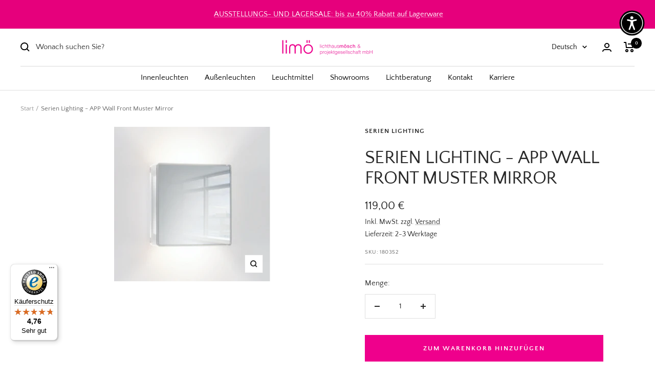

--- FILE ---
content_type: text/html; charset=utf-8
request_url: https://lichthausmoesch.de/products/serien-lighting-app-wall-front-muster-mirror
body_size: 46619
content:
<!doctype html><html class="no-js" lang="de" dir="ltr">
  <head>
	<script id="pandectes-rules">   /* PANDECTES-GDPR: DO NOT MODIFY AUTO GENERATED CODE OF THIS SCRIPT */      window.PandectesSettings = {"store":{"id":55244357745,"plan":"premium","theme":"Live Theme 22.08.2023","primaryLocale":"de","adminMode":false},"tsPublished":1713765983,"declaration":{"showPurpose":false,"showProvider":false,"showDateGenerated":false},"language":{"languageMode":"Single","fallbackLanguage":"de","languageDetection":"browser","languagesSupported":[]},"texts":{"managed":{"headerText":{"de":"Wir respektieren deine Privatsphäre"},"consentText":{"de":"Diese Website verwendet Cookies, um Ihnen das beste Erlebnis zu bieten."},"dismissButtonText":{"de":"Okay"},"linkText":{"de":"Mehr erfahren"},"imprintText":{"de":"Impressum"},"preferencesButtonText":{"de":"Einstellungen"},"allowButtonText":{"de":"Annehmen"},"denyButtonText":{"de":"Ablehnen"},"leaveSiteButtonText":{"de":"Diese Seite verlassen"},"cookiePolicyText":{"de":"Cookie-Richtlinie"},"preferencesPopupTitleText":{"de":"Einwilligungseinstellungen verwalten"},"preferencesPopupIntroText":{"de":"Wir verwenden Cookies, um die Funktionalität der Website zu optimieren, die Leistung zu analysieren und Ihnen ein personalisiertes Erlebnis zu bieten. Einige Cookies sind für den ordnungsgemäßen Betrieb der Website unerlässlich. Diese Cookies können nicht deaktiviert werden. In diesem Fenster können Sie Ihre Präferenzen für Cookies verwalten."},"preferencesPopupCloseButtonText":{"de":"Schließen"},"preferencesPopupAcceptAllButtonText":{"de":"Alles Akzeptieren"},"preferencesPopupRejectAllButtonText":{"de":"Alles ablehnen"},"preferencesPopupSaveButtonText":{"de":"Auswahl speichern"},"accessSectionTitleText":{"de":"Datenübertragbarkeit"},"accessSectionParagraphText":{"de":"Sie haben das Recht, jederzeit auf Ihre Daten zuzugreifen."},"rectificationSectionTitleText":{"de":"Datenberichtigung"},"rectificationSectionParagraphText":{"de":"Sie haben das Recht, die Aktualisierung Ihrer Daten zu verlangen, wann immer Sie dies für angemessen halten."},"erasureSectionTitleText":{"de":"Recht auf Vergessenwerden"},"erasureSectionParagraphText":{"de":"Sie haben das Recht, die Löschung aller Ihrer Daten zu verlangen. Danach können Sie nicht mehr auf Ihr Konto zugreifen."},"declIntroText":{"de":"Wir verwenden Cookies, um die Funktionalität der Website zu optimieren, die Leistung zu analysieren und Ihnen ein personalisiertes Erlebnis zu bieten. Einige Cookies sind für den ordnungsgemäßen Betrieb der Website unerlässlich. Diese Cookies können nicht deaktiviert werden. In diesem Fenster können Sie Ihre Präferenzen für Cookies verwalten."}},"categories":{"strictlyNecessaryCookiesTitleText":{"de":"Unbedingt notwendige Cookies"},"functionalityCookiesTitleText":{"de":"Funktionale Cookies"},"performanceCookiesTitleText":{"de":"Leistungs-Cookies"},"targetingCookiesTitleText":{"de":"Targeting-Cookies"},"unclassifiedCookiesTitleText":{"de":"Nicht klassifizierte Cookies"},"strictlyNecessaryCookiesDescriptionText":{"de":"Diese Cookies sind unerlässlich, damit Sie sich auf der Website bewegen und ihre Funktionen nutzen können, z. B. den Zugriff auf sichere Bereiche der Website. Ohne diese Cookies kann die Website nicht richtig funktionieren."},"functionalityCookiesDescriptionText":{"de":"Diese Cookies ermöglichen es der Website, verbesserte Funktionalität und Personalisierung bereitzustellen. Sie können von uns oder von Drittanbietern gesetzt werden, deren Dienste wir auf unseren Seiten hinzugefügt haben. Wenn Sie diese Cookies nicht zulassen, funktionieren einige oder alle dieser Dienste möglicherweise nicht richtig."},"performanceCookiesDescriptionText":{"de":"Diese Cookies ermöglichen es uns, die Leistung unserer Website zu überwachen und zu verbessern. Sie ermöglichen es uns beispielsweise, Besuche zu zählen, Verkehrsquellen zu identifizieren und zu sehen, welche Teile der Website am beliebtesten sind."},"targetingCookiesDescriptionText":{"de":"Diese Cookies können von unseren Werbepartnern über unsere Website gesetzt werden. Sie können von diesen Unternehmen verwendet werden, um ein Profil Ihrer Interessen zu erstellen und Ihnen relevante Werbung auf anderen Websites anzuzeigen. Sie speichern keine direkten personenbezogenen Daten, sondern basieren auf der eindeutigen Identifizierung Ihres Browsers und Ihres Internetgeräts. Wenn Sie diese Cookies nicht zulassen, erleben Sie weniger zielgerichtete Werbung."},"unclassifiedCookiesDescriptionText":{"de":"Nicht klassifizierte Cookies sind Cookies, die wir gerade zusammen mit den Anbietern einzelner Cookies klassifizieren."}},"auto":{"declName":{"de":"Name"},"declPath":{"de":"Weg"},"declType":{"de":"Typ"},"declDomain":{"de":"Domain"},"declPurpose":{"de":"Zweck"},"declProvider":{"de":"Anbieter"},"declRetention":{"de":"Speicherdauer"},"declFirstParty":{"de":"Erstanbieter"},"declThirdParty":{"de":"Drittanbieter"},"declSeconds":{"de":"Sekunden"},"declMinutes":{"de":"Minuten"},"declHours":{"de":"Std."},"declDays":{"de":"Tage"},"declMonths":{"de":"Monate"},"declYears":{"de":"Jahre"},"declSession":{"de":"Sitzung"},"cookiesDetailsText":{"de":"Cookie-Details"},"preferencesPopupAlwaysAllowedText":{"de":"Immer erlaubt"},"submitButton":{"de":"einreichen"},"submittingButton":{"de":"Senden..."},"cancelButton":{"de":"Abbrechen"},"guestsSupportInfoText":{"de":"Bitte loggen Sie sich mit Ihrem Kundenkonto ein, um fortzufahren."},"guestsSupportEmailPlaceholder":{"de":"E-Mail-Addresse"},"guestsSupportEmailValidationError":{"de":"Email ist ungültig"},"guestsSupportEmailSuccessTitle":{"de":"Vielen Dank für die Anfrage"},"guestsSupportEmailFailureTitle":{"de":"Ein Problem ist aufgetreten"},"guestsSupportEmailSuccessMessage":{"de":"Wenn Sie als Kunde dieses Shops registriert sind, erhalten Sie in Kürze eine E-Mail mit Anweisungen zum weiteren Vorgehen."},"guestsSupportEmailFailureMessage":{"de":"Ihre Anfrage wurde nicht übermittelt. Bitte versuchen Sie es erneut und wenn das Problem weiterhin besteht, wenden Sie sich an den Shop-Inhaber, um Hilfe zu erhalten."},"confirmationSuccessTitle":{"de":"Ihre Anfrage wurde bestätigt"},"confirmationFailureTitle":{"de":"Ein Problem ist aufgetreten"},"confirmationSuccessMessage":{"de":"Wir werden uns in Kürze zu Ihrem Anliegen bei Ihnen melden."},"confirmationFailureMessage":{"de":"Ihre Anfrage wurde nicht bestätigt. Bitte versuchen Sie es erneut und wenn das Problem weiterhin besteht, wenden Sie sich an den Ladenbesitzer, um Hilfe zu erhalten"},"consentSectionTitleText":{"de":"Ihre Cookie-Einwilligung"},"consentSectionNoConsentText":{"de":"Sie haben der Cookie-Richtlinie dieser Website nicht zugestimmt."},"consentSectionConsentedText":{"de":"Sie haben der Cookie-Richtlinie dieser Website zugestimmt am"},"consentStatus":{"de":"Einwilligungspräferenz"},"consentDate":{"de":"Zustimmungsdatum"},"consentId":{"de":"Einwilligungs-ID"},"consentSectionChangeConsentActionText":{"de":"Einwilligungspräferenz ändern"},"accessSectionGDPRRequestsActionText":{"de":"Anfragen betroffener Personen"},"accessSectionAccountInfoActionText":{"de":"persönliche Daten"},"accessSectionOrdersRecordsActionText":{"de":"Aufträge"},"accessSectionDownloadReportActionText":{"de":"Alles herunterladen"},"rectificationCommentPlaceholder":{"de":"Beschreiben Sie, was Sie aktualisieren möchten"},"rectificationCommentValidationError":{"de":"Kommentar ist erforderlich"},"rectificationSectionEditAccountActionText":{"de":"Fordern Sie ein Update an"},"erasureSectionRequestDeletionActionText":{"de":"Löschung personenbezogener Daten anfordern"}}},"library":{"previewMode":false,"fadeInTimeout":0,"defaultBlocked":7,"showLink":true,"showImprintLink":true,"enabled":true,"cookie":{"name":"_pandectes_gdpr","expiryDays":365,"secure":true},"dismissOnScroll":false,"dismissOnWindowClick":false,"dismissOnTimeout":false,"palette":{"popup":{"background":"#FFFFFF","backgroundForCalculations":{"a":1,"b":255,"g":255,"r":255},"text":"#000000"},"button":{"background":"transparent","backgroundForCalculations":{"a":1,"b":255,"g":255,"r":255},"text":"#EF008C","textForCalculation":{"a":1,"b":140,"g":0,"r":239},"border":"#EF008C"}},"content":{"href":"https://lichthaus-moesch.myshopify.com/policies/privacy-policy","imprintHref":"https://lichthaus-moesch.myshopify.com/policies/legal-notice","close":"&#10005;","target":"","logo":"<img class=\"cc-banner-logo\" height=\"40\" width=\"47\" src=\"https://cdn.shopify.com/s/files/1/0552/4435/7745/t/30/assets/pandectes-logo.png?v=1692616686\" alt=\"Lichthaus Mösch\" />"},"window":"<div role=\"dialog\" aria-live=\"polite\" aria-label=\"cookieconsent\" aria-describedby=\"cookieconsent:desc\" id=\"pandectes-banner\" class=\"cc-window-wrapper cc-bottom-wrapper\"><div class=\"pd-cookie-banner-window cc-window {{classes}}\"><!--googleoff: all-->{{children}}<!--googleon: all--></div></div>","compliance":{"custom":"<div class=\"cc-compliance cc-highlight\">{{preferences}}{{allow}}</div>"},"type":"custom","layouts":{"basic":"{{logo}}{{messagelink}}{{compliance}}{{close}}"},"position":"bottom","theme":"wired","revokable":true,"animateRevokable":false,"revokableReset":false,"revokableLogoUrl":"https://cdn.shopify.com/s/files/1/0552/4435/7745/t/30/assets/pandectes-reopen-logo.png?v=1692616686","revokablePlacement":"bottom-right","revokableMarginHorizontal":15,"revokableMarginVertical":50,"static":false,"autoAttach":true,"hasTransition":true,"blacklistPage":[""]},"geolocation":{"brOnly":false,"caOnly":false,"euOnly":false,"canadaOnly":false},"dsr":{"guestsSupport":false,"accessSectionDownloadReportAuto":false},"banner":{"resetTs":1663611052,"extraCss":"        .cc-banner-logo {max-width: 24em!important;}    @media(min-width: 768px) {.cc-window.cc-floating{max-width: 24em!important;width: 24em!important;}}    .cc-message, .pd-cookie-banner-window .cc-header, .cc-logo {text-align: left}    .cc-window-wrapper{z-index: 2147483647;}    .cc-window{z-index: 2147483647;font-family: inherit;}    .pd-cookie-banner-window .cc-header{font-family: inherit;}    .pd-cp-ui{font-family: inherit; background-color: #FFFFFF;color:#000000;}    button.pd-cp-btn, a.pd-cp-btn{}    input + .pd-cp-preferences-slider{background-color: rgba(0, 0, 0, 0.3)}    .pd-cp-scrolling-section::-webkit-scrollbar{background-color: rgba(0, 0, 0, 0.3)}    input:checked + .pd-cp-preferences-slider{background-color: rgba(0, 0, 0, 1)}    .pd-cp-scrolling-section::-webkit-scrollbar-thumb {background-color: rgba(0, 0, 0, 1)}    .pd-cp-ui-close{color:#000000;}    .pd-cp-preferences-slider:before{background-color: #FFFFFF}    .pd-cp-title:before {border-color: #000000!important}    .pd-cp-preferences-slider{background-color:#000000}    .pd-cp-toggle{color:#000000!important}    @media(max-width:699px) {.pd-cp-ui-close-top svg {fill: #000000}}    .pd-cp-toggle:hover,.pd-cp-toggle:visited,.pd-cp-toggle:active{color:#000000!important}    .pd-cookie-banner-window {box-shadow: 0 0 18px rgb(0 0 0 / 20%);}  @media only screen and (min-width: 900px) {.pd-cp-ui {bottom: 30%; top:30%;width:50%; left:25%; max-height: 450px;}.pd-cp-scrolling-section {max-height: 170px;}}","customJavascript":null,"showPoweredBy":false,"hybridStrict":false,"cookiesBlockedByDefault":"7","isActive":true,"implicitSavePreferences":true,"cookieIcon":false,"blockBots":false,"showCookiesDetails":true,"hasTransition":true,"blockingPage":false,"showOnlyLandingPage":false,"leaveSiteUrl":"https://www.google.com","linkRespectStoreLang":false},"cookies":{"0":[{"name":"keep_alive","domain":"lichthaus-moesch.myshopify.com","path":"/","provider":"Shopify","firstParty":true,"retention":"14 day(s)","expires":14,"unit":"declDays","purpose":{"de":"Wird im Zusammenhang mit der Käuferlokalisierung verwendet."}},{"name":"secure_customer_sig","domain":"lichthaus-moesch.myshopify.com","path":"/","provider":"Shopify","firstParty":true,"retention":"1 year(s)","expires":1,"unit":"declYears","purpose":{"de":"Wird im Zusammenhang mit dem Kundenlogin verwendet."}},{"name":"localization","domain":"lichthaus-moesch.myshopify.com","path":"/","provider":"Shopify","firstParty":true,"retention":"1 year(s)","expires":1,"unit":"declYears","purpose":{"de":"Lokalisierung von Shopify-Shops"}},{"name":"_tracking_consent","domain":".lichthaus-moesch.myshopify.com","path":"/","provider":"Shopify","firstParty":true,"retention":"1 year(s)","expires":1,"unit":"declYears","purpose":{"de":"Tracking-Einstellungen."}},{"name":"cart_currency","domain":"lichthaus-moesch.myshopify.com","path":"/","provider":"Shopify","firstParty":true,"retention":"14 day(s)","expires":14,"unit":"declDays","purpose":{"de":"Das Cookie ist für die sichere Checkout- und Zahlungsfunktion auf der Website erforderlich. Diese Funktion wird von shopify.com bereitgestellt."}},{"name":"_pandectes_gdpr","domain":"lichthaus-moesch.myshopify.com","path":"/","provider":"Pandectes","firstParty":true,"retention":"1 year(s)","expires":1,"unit":"declYears","purpose":{"de":"Used for the functionality of the cookies consent banner."}},{"name":"_cmp_a","domain":".lichthaus-moesch.myshopify.com","path":"/","provider":"Shopify","firstParty":true,"retention":"24 hour(s)","expires":24,"unit":"declHours","purpose":{"de":"Used for managing customer privacy settings."}}],"1":[{"name":"_hjSessionUser_3328447","domain":".lichthaus-moesch.myshopify.com","path":"/","provider":"Hotjar","firstParty":true,"retention":"1 year(s)","expires":1,"unit":"declYears","purpose":{"de":"Used by Hotjar to store a unique user ID."}},{"name":"_hjSession_3328447","domain":".lichthaus-moesch.myshopify.com","path":"/","provider":"Hotjar","firstParty":true,"retention":"30 minute(s)","expires":30,"unit":"declMinutes","purpose":{"de":"Used by Hotjar to provide functions across pages."}}],"2":[{"name":"_orig_referrer","domain":".lichthaus-moesch.myshopify.com","path":"/","provider":"Shopify","firstParty":true,"retention":"14 day(s)","expires":14,"unit":"declDays","purpose":{"de":"Verfolgt Zielseiten."}},{"name":"_y","domain":".lichthaus-moesch.myshopify.com","path":"/","provider":"Shopify","firstParty":true,"retention":"1 year(s)","expires":1,"unit":"declYears","purpose":{"de":"Shopify-Analysen."}},{"name":"_landing_page","domain":".lichthaus-moesch.myshopify.com","path":"/","provider":"Shopify","firstParty":true,"retention":"14 day(s)","expires":14,"unit":"declDays","purpose":{"de":"Verfolgt Zielseiten."}},{"name":"_s","domain":".lichthaus-moesch.myshopify.com","path":"/","provider":"Shopify","firstParty":true,"retention":"30 minute(s)","expires":30,"unit":"declMinutes","purpose":{"de":"Shopify-Analysen."}},{"name":"_shopify_sa_t","domain":".lichthaus-moesch.myshopify.com","path":"/","provider":"Shopify","firstParty":true,"retention":"30 minute(s)","expires":30,"unit":"declMinutes","purpose":{"de":"Shopify-Analysen in Bezug auf Marketing und Empfehlungen."}},{"name":"_shopify_sa_p","domain":".lichthaus-moesch.myshopify.com","path":"/","provider":"Shopify","firstParty":true,"retention":"30 minute(s)","expires":30,"unit":"declMinutes","purpose":{"de":"Shopify-Analysen in Bezug auf Marketing und Empfehlungen."}},{"name":"_shopify_y","domain":".lichthaus-moesch.myshopify.com","path":"/","provider":"Shopify","firstParty":true,"retention":"1 year(s)","expires":1,"unit":"declYears","purpose":{"de":"Shopify-Analysen."}},{"name":"_shopify_s","domain":".lichthaus-moesch.myshopify.com","path":"/","provider":"Shopify","firstParty":true,"retention":"30 minute(s)","expires":30,"unit":"declMinutes","purpose":{"de":"Shopify-Analysen."}},{"name":"_hjAbsoluteSessionInProgress","domain":".lichthaus-moesch.myshopify.com","path":"/","provider":"Unknown","firstParty":true,"retention":"30 minute(s)","expires":30,"unit":"declMinutes","purpose":{"de":""}},{"name":"_hjFirstSeen","domain":".lichthaus-moesch.myshopify.com","path":"/","provider":"Unknown","firstParty":true,"retention":"30 minute(s)","expires":30,"unit":"declMinutes","purpose":{"de":""}},{"name":"hjViewportId","domain":"https://lichthaus-moesch.myshopify.com","path":"/","provider":"Unknown","firstParty":true,"retention":"Session","expires":0,"unit":"declDays","purpose":{"de":""}},{"name":"_hjIncludedInPageviewSample","domain":"lichthaus-moesch.myshopify.com","path":"/","provider":"Unknown","firstParty":true,"retention":"2 minute(s)","expires":2,"unit":"declMinutes","purpose":{"de":""}},{"name":"_hjIncludedInSessionSample_3328447","domain":".lichthaus-moesch.myshopify.com","path":"/","provider":"Unknown","firstParty":true,"retention":"2 minute(s)","expires":2,"unit":"declMinutes","purpose":{"de":""}},{"name":"_hjRecordingLastActivity","domain":"https://lichthaus-moesch.myshopify.com","path":"/","provider":"Unknown","firstParty":true,"retention":"Session","expires":0,"unit":"declDays","purpose":{"de":""}},{"name":"_hjRecordingEnabled","domain":"https://lichthaus-moesch.myshopify.com","path":"/","provider":"Unknown","firstParty":true,"retention":"Session","expires":0,"unit":"declDays","purpose":{"de":""}},{"name":"_ga","domain":".lichthaus-moesch.myshopify.com","path":"/","provider":"Google","firstParty":true,"retention":"1 year(s)","expires":1,"unit":"declYears","purpose":{"de":"Cookie is set by Google Analytics with unknown functionality"}},{"name":"_gid","domain":".lichthaus-moesch.myshopify.com","path":"/","provider":"Google","firstParty":true,"retention":"24 hour(s)","expires":24,"unit":"declHours","purpose":{"de":"Cookie is placed by Google Analytics to count and track pageviews."}},{"name":"_gat_gtag_UA_46305953_1","domain":".lichthaus-moesch.myshopify.com","path":"/","provider":"Google","firstParty":true,"retention":"58 second(s)","expires":58,"unit":"declSeconds","purpose":{"de":"Cookie is placed by Google Analytics to filter requests from bots."}},{"name":"_ga_9TX9JY73Q4","domain":".lichthaus-moesch.myshopify.com","path":"/","provider":"Google","firstParty":true,"retention":"1 year(s)","expires":1,"unit":"declYears","purpose":{"de":"Cookie is set by Google Analytics with unknown functionality"}}],"4":[],"8":[]},"blocker":{"isActive":true,"googleConsentMode":{"id":"","analyticsId":"G-9TX9JY73Q4","isActive":true,"adStorageCategory":4,"analyticsStorageCategory":2,"personalizationStorageCategory":1,"functionalityStorageCategory":1,"customEvent":true,"securityStorageCategory":0,"redactData":true,"urlPassthrough":false},"facebookPixel":{"id":"","isActive":false,"ldu":false},"rakuten":{"isActive":false,"cmp":false,"ccpa":false},"gpcIsActive":false,"defaultBlocked":7,"patterns":{"whiteList":["pay.google.com"],"blackList":{"1":["static.hotjar.com/c/hotjar","www.paypal.com","widgets.trustedshops.com"],"2":[],"4":[],"8":[]},"iframesWhiteList":[],"iframesBlackList":{"1":[],"2":[],"4":[],"8":[]},"beaconsWhiteList":[],"beaconsBlackList":{"1":[],"2":[],"4":[],"8":[]}}}}      !function(){"use strict";window.PandectesRules=window.PandectesRules||{},window.PandectesRules.manualBlacklist={1:[],2:[],4:[]},window.PandectesRules.blacklistedIFrames={1:[],2:[],4:[]},window.PandectesRules.blacklistedCss={1:[],2:[],4:[]},window.PandectesRules.blacklistedBeacons={1:[],2:[],4:[]};var e="javascript/blocked",t="_pandectes_gdpr";function n(e){return new RegExp(e.replace(/[/\\.+?$()]/g,"\\$&").replace("*","(.*)"))}var a=function(e){try{return JSON.parse(e)}catch(e){return!1}},r=function(e){var t=arguments.length>1&&void 0!==arguments[1]?arguments[1]:"log",n=new URLSearchParams(window.location.search);n.get("log")&&console[t]("PandectesRules: ".concat(e))};function o(e){var t=document.createElement("script");t.async=!0,t.src=e,document.head.appendChild(t)}function i(e,t){var n=Object.keys(e);if(Object.getOwnPropertySymbols){var a=Object.getOwnPropertySymbols(e);t&&(a=a.filter((function(t){return Object.getOwnPropertyDescriptor(e,t).enumerable}))),n.push.apply(n,a)}return n}function s(e){for(var t=1;t<arguments.length;t++){var n=null!=arguments[t]?arguments[t]:{};t%2?i(Object(n),!0).forEach((function(t){l(e,t,n[t])})):Object.getOwnPropertyDescriptors?Object.defineProperties(e,Object.getOwnPropertyDescriptors(n)):i(Object(n)).forEach((function(t){Object.defineProperty(e,t,Object.getOwnPropertyDescriptor(n,t))}))}return e}function c(e){return c="function"==typeof Symbol&&"symbol"==typeof Symbol.iterator?function(e){return typeof e}:function(e){return e&&"function"==typeof Symbol&&e.constructor===Symbol&&e!==Symbol.prototype?"symbol":typeof e},c(e)}function l(e,t,n){return t in e?Object.defineProperty(e,t,{value:n,enumerable:!0,configurable:!0,writable:!0}):e[t]=n,e}function d(e,t){return function(e){if(Array.isArray(e))return e}(e)||function(e,t){var n=null==e?null:"undefined"!=typeof Symbol&&e[Symbol.iterator]||e["@@iterator"];if(null==n)return;var a,r,o=[],i=!0,s=!1;try{for(n=n.call(e);!(i=(a=n.next()).done)&&(o.push(a.value),!t||o.length!==t);i=!0);}catch(e){s=!0,r=e}finally{try{i||null==n.return||n.return()}finally{if(s)throw r}}return o}(e,t)||f(e,t)||function(){throw new TypeError("Invalid attempt to destructure non-iterable instance.\nIn order to be iterable, non-array objects must have a [Symbol.iterator]() method.")}()}function u(e){return function(e){if(Array.isArray(e))return p(e)}(e)||function(e){if("undefined"!=typeof Symbol&&null!=e[Symbol.iterator]||null!=e["@@iterator"])return Array.from(e)}(e)||f(e)||function(){throw new TypeError("Invalid attempt to spread non-iterable instance.\nIn order to be iterable, non-array objects must have a [Symbol.iterator]() method.")}()}function f(e,t){if(e){if("string"==typeof e)return p(e,t);var n=Object.prototype.toString.call(e).slice(8,-1);return"Object"===n&&e.constructor&&(n=e.constructor.name),"Map"===n||"Set"===n?Array.from(e):"Arguments"===n||/^(?:Ui|I)nt(?:8|16|32)(?:Clamped)?Array$/.test(n)?p(e,t):void 0}}function p(e,t){(null==t||t>e.length)&&(t=e.length);for(var n=0,a=new Array(t);n<t;n++)a[n]=e[n];return a}var g=window.PandectesRulesSettings||window.PandectesSettings,y=!(void 0===window.dataLayer||!Array.isArray(window.dataLayer)||!window.dataLayer.some((function(e){return"pandectes_full_scan"===e.event}))),h=function(){var e,n=arguments.length>0&&void 0!==arguments[0]?arguments[0]:t,r="; "+document.cookie,o=r.split("; "+n+"=");if(o.length<2)e={};else{var i=o.pop(),s=i.split(";");e=window.atob(s.shift())}var c=a(e);return!1!==c?c:e}(),v=g.banner.isActive,w=g.blocker,m=w.defaultBlocked,b=w.patterns,k=h&&null!==h.preferences&&void 0!==h.preferences?h.preferences:null,_=y?0:v?null===k?m:k:0,L={1:0==(1&_),2:0==(2&_),4:0==(4&_)},S=b.blackList,C=b.whiteList,P=b.iframesBlackList,A=b.iframesWhiteList,E=b.beaconsBlackList,O=b.beaconsWhiteList,B={blackList:[],whiteList:[],iframesBlackList:{1:[],2:[],4:[],8:[]},iframesWhiteList:[],beaconsBlackList:{1:[],2:[],4:[],8:[]},beaconsWhiteList:[]};[1,2,4].map((function(e){var t;L[e]||((t=B.blackList).push.apply(t,u(S[e].length?S[e].map(n):[])),B.iframesBlackList[e]=P[e].length?P[e].map(n):[],B.beaconsBlackList[e]=E[e].length?E[e].map(n):[])})),B.whiteList=C.length?C.map(n):[],B.iframesWhiteList=A.length?A.map(n):[],B.beaconsWhiteList=O.length?O.map(n):[];var j={scripts:[],iframes:{1:[],2:[],4:[]},beacons:{1:[],2:[],4:[]},css:{1:[],2:[],4:[]}},I=function(t,n){return t&&(!n||n!==e)&&(!B.blackList||B.blackList.some((function(e){return e.test(t)})))&&(!B.whiteList||B.whiteList.every((function(e){return!e.test(t)})))},R=function(e){var t=e.getAttribute("src");return B.blackList&&B.blackList.every((function(e){return!e.test(t)}))||B.whiteList&&B.whiteList.some((function(e){return e.test(t)}))},N=function(e,t){var n=B.iframesBlackList[t],a=B.iframesWhiteList;return e&&(!n||n.some((function(t){return t.test(e)})))&&(!a||a.every((function(t){return!t.test(e)})))},T=function(e,t){var n=B.beaconsBlackList[t],a=B.beaconsWhiteList;return e&&(!n||n.some((function(t){return t.test(e)})))&&(!a||a.every((function(t){return!t.test(e)})))},x=new MutationObserver((function(e){for(var t=0;t<e.length;t++)for(var n=e[t].addedNodes,a=0;a<n.length;a++){var r=n[a],o=r.dataset&&r.dataset.cookiecategory;if(1===r.nodeType&&"LINK"===r.tagName){var i=r.dataset&&r.dataset.href;if(i&&o)switch(o){case"functionality":case"C0001":j.css[1].push(i);break;case"performance":case"C0002":j.css[2].push(i);break;case"targeting":case"C0003":j.css[4].push(i)}}}})),D=new MutationObserver((function(t){for(var n=0;n<t.length;n++)for(var a=t[n].addedNodes,r=function(t){var n=a[t],r=n.src||n.dataset&&n.dataset.src,o=n.dataset&&n.dataset.cookiecategory;if(1===n.nodeType&&"IFRAME"===n.tagName){if(r){var i=!1;N(r,1)||"functionality"===o||"C0001"===o?(i=!0,j.iframes[1].push(r)):N(r,2)||"performance"===o||"C0002"===o?(i=!0,j.iframes[2].push(r)):(N(r,4)||"targeting"===o||"C0003"===o)&&(i=!0,j.iframes[4].push(r)),i&&(n.removeAttribute("src"),n.setAttribute("data-src",r))}}else if(1===n.nodeType&&"IMG"===n.tagName){if(r){var s=!1;T(r,1)?(s=!0,j.beacons[1].push(r)):T(r,2)?(s=!0,j.beacons[2].push(r)):T(r,4)&&(s=!0,j.beacons[4].push(r)),s&&(n.removeAttribute("src"),n.setAttribute("data-src",r))}}else if(1===n.nodeType&&"LINK"===n.tagName){var c=n.dataset&&n.dataset.href;if(c&&o)switch(o){case"functionality":case"C0001":j.css[1].push(c);break;case"performance":case"C0002":j.css[2].push(c);break;case"targeting":case"C0003":j.css[4].push(c)}}else if(1===n.nodeType&&"SCRIPT"===n.tagName){var l=n.type,d=!1;if(I(r,l))d=!0;else if(r&&o)switch(o){case"functionality":case"C0001":d=!0,window.PandectesRules.manualBlacklist[1].push(r);break;case"performance":case"C0002":d=!0,window.PandectesRules.manualBlacklist[2].push(r);break;case"targeting":case"C0003":d=!0,window.PandectesRules.manualBlacklist[4].push(r)}if(d){j.scripts.push([n,l]),n.type=e;n.addEventListener("beforescriptexecute",(function t(a){n.getAttribute("type")===e&&a.preventDefault(),n.removeEventListener("beforescriptexecute",t)})),n.parentElement&&n.parentElement.removeChild(n)}}},o=0;o<a.length;o++)r(o)})),M=document.createElement,z={src:Object.getOwnPropertyDescriptor(HTMLScriptElement.prototype,"src"),type:Object.getOwnPropertyDescriptor(HTMLScriptElement.prototype,"type")};window.PandectesRules.unblockCss=function(e){var t=j.css[e]||[];t.length&&r("Unblocking CSS for ".concat(e)),t.forEach((function(e){var t=document.querySelector('link[data-href^="'.concat(e,'"]'));t.removeAttribute("data-href"),t.href=e})),j.css[e]=[]},window.PandectesRules.unblockIFrames=function(e){var t=j.iframes[e]||[];t.length&&r("Unblocking IFrames for ".concat(e)),B.iframesBlackList[e]=[],t.forEach((function(e){var t=document.querySelector('iframe[data-src^="'.concat(e,'"]'));t.removeAttribute("data-src"),t.src=e})),j.iframes[e]=[]},window.PandectesRules.unblockBeacons=function(e){var t=j.beacons[e]||[];t.length&&r("Unblocking Beacons for ".concat(e)),B.beaconsBlackList[e]=[],t.forEach((function(e){var t=document.querySelector('img[data-src^="'.concat(e,'"]'));t.removeAttribute("data-src"),t.src=e})),j.beacons[e]=[]},window.PandectesRules.unblockInlineScripts=function(e){var t=1===e?"functionality":2===e?"performance":"targeting";document.querySelectorAll('script[type="javascript/blocked"][data-cookiecategory="'.concat(t,'"]')).forEach((function(e){var t=e.textContent;e.parentNode.removeChild(e);var n=document.createElement("script");n.type="text/javascript",n.textContent=t,document.body.appendChild(n)}))},window.PandectesRules.unblock=function(t){t.length<1?(B.blackList=[],B.whiteList=[],B.iframesBlackList=[],B.iframesWhiteList=[]):(B.blackList&&(B.blackList=B.blackList.filter((function(e){return t.every((function(t){return"string"==typeof t?!e.test(t):t instanceof RegExp?e.toString()!==t.toString():void 0}))}))),B.whiteList&&(B.whiteList=[].concat(u(B.whiteList),u(t.map((function(e){if("string"==typeof e){var t=".*"+n(e)+".*";if(B.whiteList.every((function(e){return e.toString()!==t.toString()})))return new RegExp(t)}else if(e instanceof RegExp&&B.whiteList.every((function(t){return t.toString()!==e.toString()})))return e;return null})).filter(Boolean)))));for(var a=document.querySelectorAll('script[type="'.concat(e,'"]')),o=0;o<a.length;o++){var i=a[o];R(i)&&(j.scripts.push([i,"application/javascript"]),i.parentElement.removeChild(i))}var s=0;u(j.scripts).forEach((function(e,t){var n=d(e,2),a=n[0],r=n[1];if(R(a)){for(var o=document.createElement("script"),i=0;i<a.attributes.length;i++){var c=a.attributes[i];"src"!==c.name&&"type"!==c.name&&o.setAttribute(c.name,a.attributes[i].value)}o.setAttribute("src",a.src),o.setAttribute("type",r||"application/javascript"),document.head.appendChild(o),j.scripts.splice(t-s,1),s++}})),0==B.blackList.length&&0===B.iframesBlackList[1].length&&0===B.iframesBlackList[2].length&&0===B.iframesBlackList[4].length&&0===B.beaconsBlackList[1].length&&0===B.beaconsBlackList[2].length&&0===B.beaconsBlackList[4].length&&(r("Disconnecting observers"),D.disconnect(),x.disconnect())};var W,F,U=g.store.adminMode,q=g.blocker,J=q.defaultBlocked;W=function(){!function(){var e=window.Shopify.trackingConsent;if(!1!==e.shouldShowBanner()||null!==k||7!==J)try{var t=U&&!(window.Shopify&&window.Shopify.AdminBarInjector),n={preferences:0==(1&_)||y||t,analytics:0==(2&_)||y||t,marketing:0==(4&_)||y||t};e.firstPartyMarketingAllowed()===n.marketing&&e.analyticsProcessingAllowed()===n.analytics&&e.preferencesProcessingAllowed()===n.preferences||(n.sale_of_data=n.marketing,e.setTrackingConsent(n,(function(e){e&&e.error?r("Shopify.customerPrivacy API - failed to setTrackingConsent"):r("setTrackingConsent(".concat(JSON.stringify(n),")"))})))}catch(e){r("Shopify.customerPrivacy API - exception")}}(),function(){var e=window.Shopify.trackingConsent,t=e.currentVisitorConsent();if(q.gpcIsActive&&"CCPA"===e.getRegulation()&&"no"===t.gpc&&"yes"!==t.sale_of_data){var n={sale_of_data:!1};e.setTrackingConsent(n,(function(e){e&&e.error?r("Shopify.customerPrivacy API - failed to setTrackingConsent({".concat(JSON.stringify(n),")")):r("setTrackingConsent(".concat(JSON.stringify(n),")"))}))}}()},F=null,window.Shopify&&window.Shopify.loadFeatures&&window.Shopify.trackingConsent?W():F=setInterval((function(){window.Shopify&&window.Shopify.loadFeatures&&(clearInterval(F),window.Shopify.loadFeatures([{name:"consent-tracking-api",version:"0.1"}],(function(e){e?r("Shopify.customerPrivacy API - failed to load"):(r("shouldShowBanner() -> ".concat(window.Shopify.trackingConsent.shouldShowBanner()," | saleOfDataRegion() -> ").concat(window.Shopify.trackingConsent.saleOfDataRegion())),W())})))}),10);var G=g.banner.isActive,H=g.blocker.googleConsentMode,$=H.isActive,K=H.customEvent,V=H.id,Y=void 0===V?"":V,Q=H.analyticsId,X=void 0===Q?"":Q,Z=H.adwordsId,ee=void 0===Z?"":Z,te=H.redactData,ne=H.urlPassthrough,ae=H.adStorageCategory,re=H.analyticsStorageCategory,oe=H.functionalityStorageCategory,ie=H.personalizationStorageCategory,se=H.securityStorageCategory,ce=H.dataLayerProperty,le=void 0===ce?"dataLayer":ce,de=H.waitForUpdate,ue=void 0===de?0:de,fe=H.useNativeChannel,pe=void 0!==fe&&fe;function ge(){window[le].push(arguments)}window[le]=window[le]||[];var ye,he,ve={hasInitialized:!1,useNativeChannel:!1,ads_data_redaction:!1,url_passthrough:!1,data_layer_property:"dataLayer",storage:{ad_storage:"granted",ad_user_data:"granted",ad_personalization:"granted",analytics_storage:"granted",functionality_storage:"granted",personalization_storage:"granted",security_storage:"granted"}};if(G&&$){var we=0==(_&ae)?"granted":"denied",me=0==(_&re)?"granted":"denied",be=0==(_&oe)?"granted":"denied",ke=0==(_&ie)?"granted":"denied",_e=0==(_&se)?"granted":"denied";ve.hasInitialized=!0,ve.useNativeChannel=pe,ve.ads_data_redaction="denied"===we&&te,ve.url_passthrough=ne,ve.storage.ad_storage=we,ve.storage.ad_user_data=we,ve.storage.ad_personalization=we,ve.storage.analytics_storage=me,ve.storage.functionality_storage=be,ve.storage.personalization_storage=ke,ve.storage.security_storage=_e,ue&&(ve.storage.wait_for_update="denied"===me||"denied"===we?ue:0),ve.data_layer_property=le||"dataLayer",ve.ads_data_redaction&&ge("set","ads_data_redaction",ve.ads_data_redaction),ve.url_passthrough&&ge("set","url_passthrough",ve.url_passthrough),ve.useNativeChannel&&(window[le].push=function(){for(var e=!1,t=arguments.length,n=new Array(t),a=0;a<t;a++)n[a]=arguments[a];if(n&&n[0]){var r=n[0][0],o=n[0][1],i=n[0][2],s=i&&"object"===c(i)&&4===Object.values(i).length&&i.ad_storage&&i.analytics_storage&&i.ad_user_data&&i.ad_personalization;if("consent"===r&&s)if("default"===o)i.functionality_storage=ve.storage.functionality_storage,i.personalization_storage=ve.storage.personalization_storage,i.security_storage="granted",ve.storage.wait_for_update&&(i.wait_for_update=ve.storage.wait_for_update),e=!0;else if("update"===o){try{var l=window.Shopify.customerPrivacy.preferencesProcessingAllowed()?"granted":"denied";i.functionality_storage=l,i.personalization_storage=l}catch(e){}i.security_storage="granted"}}var d=Array.prototype.push.apply(this,n);return e&&window.dispatchEvent(new CustomEvent("PandectesEvent_NativeApp")),d}),pe?window.addEventListener("PandectesEvent_NativeApp",Le):Le()}function Le(){!1===pe?(console.log("Pandectes: Google Consent Mode (av2)"),ge("consent","default",ve.storage)):console.log("Pandectes: Google Consent Mode (av2nc)"),(Y.length||X.length||ee.length)&&(window[ve.data_layer_property].push({"pandectes.start":(new Date).getTime(),event:"pandectes-rules.min.js"}),(X.length||ee.length)&&ge("js",new Date));var e="https://www.googletagmanager.com";if(Y.length){var t=Y.split(",");window[ve.data_layer_property].push({"gtm.start":(new Date).getTime(),event:"gtm.js"});for(var n=0;n<t.length;n++){var a="dataLayer"!==ve.data_layer_property?"&l=".concat(ve.data_layer_property):"";o("".concat(e,"/gtm.js?id=").concat(t[n].trim()).concat(a))}}if(X.length)for(var r=X.split(","),i=0;i<r.length;i++){var s=r[i].trim();s.length&&(o("".concat(e,"/gtag/js?id=").concat(s)),ge("config",s,{send_page_view:!1}))}if(ee.length)for(var c=ee.split(","),l=0;l<c.length;l++){var d=c[l].trim();d.length&&(o("".concat(e,"/gtag/js?id=").concat(d)),ge("config",d,{allow_enhanced_conversions:!0}))}pe&&window.removeEventListener("PandectesEvent_NativeApp",Le)}G&&K&&(he=7===(ye=_)?"deny":0===ye?"allow":"mixed",window[le].push({event:"Pandectes_Consent_Update",pandectes_status:he,pandectes_categories:{C0000:"allow",C0001:L[1]?"allow":"deny",C0002:L[2]?"allow":"deny",C0003:L[4]?"allow":"deny"}}));var Se=g.blocker,Ce=Se.klaviyoIsActive,Pe=Se.googleConsentMode.adStorageCategory;Ce&&window.addEventListener("PandectesEvent_OnConsent",(function(e){var t=e.detail.preferences;if(null!=t){var n=0==(t&Pe)?"granted":"denied";void 0!==window.klaviyo&&window.klaviyo.isIdentified()&&window.klaviyo.push(["identify",{ad_personalization:n,ad_user_data:n}])}})),g.banner.revokableTrigger&&window.addEventListener("PandectesEvent_OnInitialize",(function(){document.querySelectorAll('[href*="#reopenBanner"]').forEach((function(e){e.onclick=function(e){e.preventDefault(),window.Pandectes.fn.revokeConsent()}}))})),window.PandectesRules.gcm=ve;var Ae=g.banner.isActive,Ee=g.blocker.isActive;r("Prefs: ".concat(_," | Banner: ").concat(Ae?"on":"off"," | Blocker: ").concat(Ee?"on":"off"));var Oe=null===k&&/\/checkouts\//.test(window.location.pathname);0!==_&&!1===y&&Ee&&!Oe&&(r("Blocker will execute"),document.createElement=function(){for(var t=arguments.length,n=new Array(t),a=0;a<t;a++)n[a]=arguments[a];if("script"!==n[0].toLowerCase())return M.bind?M.bind(document).apply(void 0,n):M;var r=M.bind(document).apply(void 0,n);try{Object.defineProperties(r,{src:s(s({},z.src),{},{set:function(t){I(t,r.type)&&z.type.set.call(this,e),z.src.set.call(this,t)}}),type:s(s({},z.type),{},{get:function(){var t=z.type.get.call(this);return t===e||I(this.src,t)?null:t},set:function(t){var n=I(r.src,r.type)?e:t;z.type.set.call(this,n)}})}),r.setAttribute=function(t,n){if("type"===t){var a=I(r.src,r.type)?e:n;z.type.set.call(r,a)}else"src"===t?(I(n,r.type)&&z.type.set.call(r,e),z.src.set.call(r,n)):HTMLScriptElement.prototype.setAttribute.call(r,t,n)}}catch(e){console.warn("Yett: unable to prevent script execution for script src ",r.src,".\n",'A likely cause would be because you are using a third-party browser extension that monkey patches the "document.createElement" function.')}return r},D.observe(document.documentElement,{childList:!0,subtree:!0}),x.observe(document.documentElement,{childList:!0,subtree:!0}))}();
</script>
	
	
	
    <meta charset="utf-8">
    <meta name="viewport" content="width=device-width, initial-scale=1.0, height=device-height, minimum-scale=1.0, maximum-scale=1.0">
    <meta name="theme-color" content="#ffffff">

    <title>Serien Lighting - APP Wall Front Muster Mirror</title><meta name="description" content="Kluges Licht, kreative Vielfalt! Ein formal schlichter LED-Leuchtquader zeigt, was in ihm steckt. Die neue Wandleuchte App ist viel mehr als nur energieeffiziente Lichtquelle. Ihre doppellagige Frontfläche eröffnet gleichzeitig ungeahnten Gestaltungsfreir"><link rel="canonical" href="https://lichthausmoesch.de/products/serien-lighting-app-wall-front-muster-mirror"><link rel="shortcut icon" href="//lichthausmoesch.de/cdn/shop/files/limoe_quadratisch_2_96x96.png?v=1664293543" type="image/png"><link rel="preconnect" href="https://cdn.shopify.com">
    <link rel="dns-prefetch" href="https://productreviews.shopifycdn.com">
    <link rel="dns-prefetch" href="https://www.google-analytics.com"><link rel="preconnect" href="https://fonts.shopifycdn.com" crossorigin><link rel="preload" as="style" href="//lichthausmoesch.de/cdn/shop/t/30/assets/theme.css?v=152615668495716133911752840058">
    <link rel="preload" as="script" href="//lichthausmoesch.de/cdn/shop/t/30/assets/vendor.js?v=31715688253868339281692616686">
    <link rel="preload" as="script" href="//lichthausmoesch.de/cdn/shop/t/30/assets/theme.js?v=97128920711084011251692616686"><link rel="preload" as="fetch" href="/products/serien-lighting-app-wall-front-muster-mirror.js" crossorigin>
      <link rel="preload" as="image" imagesizes="(max-width: 999px) calc(100vw - 48px), 640px" imagesrcset="//lichthausmoesch.de/cdn/shop/files/Spiegel_307x.png?v=1757056541 307w
"><meta property="og:type" content="product">
  <meta property="og:title" content="Serien Lighting - APP Wall Front Muster Mirror">
  <meta property="product:price:amount" content="119,00">
  <meta property="product:price:currency" content="EUR"><meta property="og:image" content="http://lichthausmoesch.de/cdn/shop/files/Spiegel.png?v=1757056541">
  <meta property="og:image:secure_url" content="https://lichthausmoesch.de/cdn/shop/files/Spiegel.png?v=1757056541">
  <meta property="og:image:width" content="307">
  <meta property="og:image:height" content="302"><meta property="og:description" content="Kluges Licht, kreative Vielfalt! Ein formal schlichter LED-Leuchtquader zeigt, was in ihm steckt. Die neue Wandleuchte App ist viel mehr als nur energieeffiziente Lichtquelle. Ihre doppellagige Frontfläche eröffnet gleichzeitig ungeahnten Gestaltungsfreir"><meta property="og:url" content="https://lichthausmoesch.de/products/serien-lighting-app-wall-front-muster-mirror">
<meta property="og:site_name" content="Lichthaus Mösch"><meta name="twitter:card" content="summary"><meta name="twitter:title" content="Serien Lighting - APP Wall Front Muster Mirror">
  <meta name="twitter:description" content="Kluges Licht, kreative Vielfalt! Ein formal schlichter LED-Leuchtquader zeigt, was in ihm steckt. Die neue Wandleuchte App ist viel mehr als nur energieeffiziente Lichtquelle. Ihre doppellagige Frontfläche eröffnet gleichzeitig ungeahnten Gestaltungsfreiraum auch für individualisierte Ausführungen und lässt App auf Wunsch zum potentiellen Informationsträger und Leitsystem werden.Anwendungsbeispiele: Als Einzelleuchte, in Reihung, grafischer oder bewusst freier Anordnung. Im privaten Raum, in Hotels, Krankenhäusern, Praxen, Office-Bauten, Fluren, Eingangsbereichen, Treppenhäusern."><meta name="twitter:image" content="https://lichthausmoesch.de/cdn/shop/files/Spiegel_1200x1200_crop_center.png?v=1757056541">
  <meta name="twitter:image:alt" content="Serien Lighting - APP Wall Front Muster Mirror">
    
  <script type="application/ld+json">
  {
    "@context": "https://schema.org",
    "@type": "Product",
    "productID": 8353470349653,
    "offers": [{
          "@type": "Offer",
          "name": "Default Title",
          "availability":"https://schema.org/InStock",
          "price": 119.0,
          "priceCurrency": "EUR",
          "priceValidUntil": "2025-11-23","sku": "180352",
          "url": "/products/serien-lighting-app-wall-front-muster-mirror?variant=46461125624149"
        }
],"brand": {
      "@type": "Brand",
      "name": "Serien Lighting"
    },
    "name": "Serien Lighting - APP Wall Front Muster Mirror",
    "description": "Kluges Licht, kreative Vielfalt! Ein formal schlichter LED-Leuchtquader zeigt, was in ihm steckt. Die neue Wandleuchte App ist viel mehr als nur energieeffiziente Lichtquelle. Ihre doppellagige Frontfläche eröffnet gleichzeitig ungeahnten Gestaltungsfreiraum auch für individualisierte Ausführungen und lässt App auf Wunsch zum potentiellen Informationsträger und Leitsystem werden.Anwendungsbeispiele: Als Einzelleuchte, in Reihung, grafischer oder bewusst freier Anordnung. Im privaten Raum, in Hotels, Krankenhäusern, Praxen, Office-Bauten, Fluren, Eingangsbereichen, Treppenhäusern.",
    "category": "",
    "url": "/products/serien-lighting-app-wall-front-muster-mirror",
    "sku": "180352",
    "image": {
      "@type": "ImageObject",
      "url": "https://lichthausmoesch.de/cdn/shop/files/Spiegel.png?v=1757056541&width=1024",
      "image": "https://lichthausmoesch.de/cdn/shop/files/Spiegel.png?v=1757056541&width=1024",
      "name": "Serien Lighting - APP Wall Front Muster Mirror",
      "width": "1024",
      "height": "1024"
    }
  }
  </script>



  <script type="application/ld+json">
  {
    "@context": "https://schema.org",
    "@type": "BreadcrumbList",
  "itemListElement": [{
      "@type": "ListItem",
      "position": 1,
      "name": "Start",
      "item": "https://lichthausmoesch.de"
    },{
          "@type": "ListItem",
          "position": 2,
          "name": "Serien Lighting - APP Wall Front Muster Mirror",
          "item": "https://lichthausmoesch.de/products/serien-lighting-app-wall-front-muster-mirror"
        }]
  }
  </script>


    <link rel="preload" href="//lichthausmoesch.de/cdn/fonts/quattrocento_sans/quattrocentosans_n4.ce5e9bf514e68f53bdd875976847cf755c702eaa.woff2" as="font" type="font/woff2" crossorigin><link rel="preload" href="//lichthausmoesch.de/cdn/fonts/quattrocento_sans/quattrocentosans_n4.ce5e9bf514e68f53bdd875976847cf755c702eaa.woff2" as="font" type="font/woff2" crossorigin><style>
  /* Typography (heading) */
  @font-face {
  font-family: "Quattrocento Sans";
  font-weight: 400;
  font-style: normal;
  font-display: swap;
  src: url("//lichthausmoesch.de/cdn/fonts/quattrocento_sans/quattrocentosans_n4.ce5e9bf514e68f53bdd875976847cf755c702eaa.woff2") format("woff2"),
       url("//lichthausmoesch.de/cdn/fonts/quattrocento_sans/quattrocentosans_n4.44bbfb57d228eb8bb083d1f98e7d96e16137abce.woff") format("woff");
}

@font-face {
  font-family: "Quattrocento Sans";
  font-weight: 400;
  font-style: italic;
  font-display: swap;
  src: url("//lichthausmoesch.de/cdn/fonts/quattrocento_sans/quattrocentosans_i4.4f70b1e78f59fa1468e3436ab863ff0bf71e71bb.woff2") format("woff2"),
       url("//lichthausmoesch.de/cdn/fonts/quattrocento_sans/quattrocentosans_i4.b695efef5d957af404945574b7239740f79b899f.woff") format("woff");
}

/* Typography (body) */
  @font-face {
  font-family: "Quattrocento Sans";
  font-weight: 400;
  font-style: normal;
  font-display: swap;
  src: url("//lichthausmoesch.de/cdn/fonts/quattrocento_sans/quattrocentosans_n4.ce5e9bf514e68f53bdd875976847cf755c702eaa.woff2") format("woff2"),
       url("//lichthausmoesch.de/cdn/fonts/quattrocento_sans/quattrocentosans_n4.44bbfb57d228eb8bb083d1f98e7d96e16137abce.woff") format("woff");
}

@font-face {
  font-family: "Quattrocento Sans";
  font-weight: 400;
  font-style: italic;
  font-display: swap;
  src: url("//lichthausmoesch.de/cdn/fonts/quattrocento_sans/quattrocentosans_i4.4f70b1e78f59fa1468e3436ab863ff0bf71e71bb.woff2") format("woff2"),
       url("//lichthausmoesch.de/cdn/fonts/quattrocento_sans/quattrocentosans_i4.b695efef5d957af404945574b7239740f79b899f.woff") format("woff");
}

@font-face {
  font-family: "Quattrocento Sans";
  font-weight: 700;
  font-style: normal;
  font-display: swap;
  src: url("//lichthausmoesch.de/cdn/fonts/quattrocento_sans/quattrocentosans_n7.bdda9092621b2e3b4284b12e8f0c092969b176c1.woff2") format("woff2"),
       url("//lichthausmoesch.de/cdn/fonts/quattrocento_sans/quattrocentosans_n7.3f8ab2a91343269966c4aa4831bcd588e7ce07b9.woff") format("woff");
}

@font-face {
  font-family: "Quattrocento Sans";
  font-weight: 700;
  font-style: italic;
  font-display: swap;
  src: url("//lichthausmoesch.de/cdn/fonts/quattrocento_sans/quattrocentosans_i7.49d754c8032546c24062cf385f8660abbb11ef1e.woff2") format("woff2"),
       url("//lichthausmoesch.de/cdn/fonts/quattrocento_sans/quattrocentosans_i7.567b0b818999022d5a9ccb99542d8ff8cdb497df.woff") format("woff");
}

:root {--heading-color: 40, 40, 40;
    --text-color: 40, 40, 40;
    --background: 255, 255, 255;
    --secondary-background: 245, 245, 245;
    --border-color: 223, 223, 223;
    --border-color-darker: 169, 169, 169;
    --success-color: 46, 158, 123;
    --success-background: 213, 236, 229;
    --error-color: 222, 42, 42;
    --error-background: 253, 240, 240;
    --primary-button-background: 239, 0, 140;
    --primary-button-text-color: 255, 255, 255;
    --secondary-button-background: 239, 0, 140;
    --secondary-button-text-color: 255, 255, 255;
    --product-star-rating: 246, 164, 41;
    --product-on-sale-accent: 230, 0, 124;
    --product-sold-out-accent: 111, 113, 155;
    --product-custom-label-background: 64, 93, 230;
    --product-custom-label-text-color: 255, 255, 255;
    --product-custom-label-2-background: 239, 0, 140;
    --product-custom-label-2-text-color: 255, 255, 255;
    --product-low-stock-text-color: 222, 42, 42;
    --product-in-stock-text-color: 46, 158, 123;
    --loading-bar-background: 40, 40, 40;

    /* We duplicate some "base" colors as root colors, which is useful to use on drawer elements or popover without. Those should not be overridden to avoid issues */
    --root-heading-color: 40, 40, 40;
    --root-text-color: 40, 40, 40;
    --root-background: 255, 255, 255;
    --root-border-color: 223, 223, 223;
    --root-primary-button-background: 239, 0, 140;
    --root-primary-button-text-color: 255, 255, 255;

    --base-font-size: 15px;
    --heading-font-family: "Quattrocento Sans", sans-serif;
    --heading-font-weight: 400;
    --heading-font-style: normal;
    --heading-text-transform: uppercase;
    --text-font-family: "Quattrocento Sans", sans-serif;
    --text-font-weight: 400;
    --text-font-style: normal;
    --text-font-bold-weight: 700;

    /* Typography (font size) */
    --heading-xxsmall-font-size: 11px;
    --heading-xsmall-font-size: 11px;
    --heading-small-font-size: 12px;
    --heading-large-font-size: 36px;
    --heading-h1-font-size: 36px;
    --heading-h2-font-size: 30px;
    --heading-h3-font-size: 26px;
    --heading-h4-font-size: 24px;
    --heading-h5-font-size: 20px;
    --heading-h6-font-size: 16px;

    /* Control the look and feel of the theme by changing radius of various elements */
    --button-border-radius: 0px;
    --block-border-radius: 0px;
    --block-border-radius-reduced: 0px;
    --color-swatch-border-radius: 100%;

    /* Button size */
    --button-height: 48px;
    --button-small-height: 40px;

    /* Form related */
    --form-input-field-height: 48px;
    --form-input-gap: 16px;
    --form-submit-margin: 24px;

    /* Product listing related variables */
    --product-list-block-spacing: 32px;

    /* Video related */
    --play-button-background: 255, 255, 255;
    --play-button-arrow: 40, 40, 40;

    /* RTL support */
    --transform-logical-flip: 1;
    --transform-origin-start: left;
    --transform-origin-end: right;

    /* Other */
    --zoom-cursor-svg-url: url(//lichthausmoesch.de/cdn/shop/t/30/assets/zoom-cursor.svg?v=39908859784506347231692616686);
    --arrow-right-svg-url: url(//lichthausmoesch.de/cdn/shop/t/30/assets/arrow-right.svg?v=40046868119262634591692616686);
    --arrow-left-svg-url: url(//lichthausmoesch.de/cdn/shop/t/30/assets/arrow-left.svg?v=158856395986752206651692616686);

    /* Some useful variables that we can reuse in our CSS. Some explanation are needed for some of them:
       - container-max-width-minus-gutters: represents the container max width without the edge gutters
       - container-outer-width: considering the screen width, represent all the space outside the container
       - container-outer-margin: same as container-outer-width but get set to 0 inside a container
       - container-inner-width: the effective space inside the container (minus gutters)
       - grid-column-width: represents the width of a single column of the grid
       - vertical-breather: this is a variable that defines the global "spacing" between sections, and inside the section
                            to create some "breath" and minimum spacing
     */
    --container-max-width: 1600px;
    --container-gutter: 24px;
    --container-max-width-minus-gutters: calc(var(--container-max-width) - (var(--container-gutter)) * 2);
    --container-outer-width: max(calc((100vw - var(--container-max-width-minus-gutters)) / 2), var(--container-gutter));
    --container-outer-margin: var(--container-outer-width);
    --container-inner-width: calc(100vw - var(--container-outer-width) * 2);

    --grid-column-count: 10;
    --grid-gap: 24px;
    --grid-column-width: calc((100vw - var(--container-outer-width) * 2 - var(--grid-gap) * (var(--grid-column-count) - 1)) / var(--grid-column-count));

    --vertical-breather: 48px;
    --vertical-breather-tight: 48px;

    /* Shopify related variables */
    --payment-terms-background-color: #ffffff;
  }

  @media screen and (min-width: 741px) {
    :root {
      --container-gutter: 40px;
      --grid-column-count: 20;
      --vertical-breather: 64px;
      --vertical-breather-tight: 64px;

      /* Typography (font size) */
      --heading-xsmall-font-size: 12px;
      --heading-small-font-size: 13px;
      --heading-large-font-size: 52px;
      --heading-h1-font-size: 48px;
      --heading-h2-font-size: 38px;
      --heading-h3-font-size: 32px;
      --heading-h4-font-size: 24px;
      --heading-h5-font-size: 20px;
      --heading-h6-font-size: 18px;

      /* Form related */
      --form-input-field-height: 52px;
      --form-submit-margin: 32px;

      /* Button size */
      --button-height: 52px;
      --button-small-height: 44px;
    }
  }

  @media screen and (min-width: 1200px) {
    :root {
      --vertical-breather: 80px;
      --vertical-breather-tight: 64px;
      --product-list-block-spacing: 48px;

      /* Typography */
      --heading-large-font-size: 64px;
      --heading-h1-font-size: 56px;
      --heading-h2-font-size: 48px;
      --heading-h3-font-size: 36px;
      --heading-h4-font-size: 30px;
      --heading-h5-font-size: 24px;
      --heading-h6-font-size: 18px;
    }
  }

  @media screen and (min-width: 1600px) {
    :root {
      --vertical-breather: 90px;
      --vertical-breather-tight: 64px;
    }
  }
</style>
    <script>
  // This allows to expose several variables to the global scope, to be used in scripts
  window.themeVariables = {
    settings: {
      direction: "ltr",
      pageType: "product",
      cartCount: 0,
      moneyFormat: "{{amount_with_comma_separator}} €",
      moneyWithCurrencyFormat: "{{amount_with_comma_separator}} €",
      showVendor: true,
      discountMode: "saving",
      currencyCodeEnabled: false,
      searchMode: "product,article,collection",
      searchUnavailableProducts: "last",
      cartType: "drawer",
      cartCurrency: "EUR",
      mobileZoomFactor: 2.5
    },

    routes: {
      host: "lichthausmoesch.de",
      rootUrl: "\/",
      rootUrlWithoutSlash: '',
      cartUrl: "\/cart",
      cartAddUrl: "\/cart\/add",
      cartChangeUrl: "\/cart\/change",
      searchUrl: "\/search",
      predictiveSearchUrl: "\/search\/suggest",
      productRecommendationsUrl: "\/recommendations\/products"
    },

    strings: {
      accessibilityDelete: "Löschen",
      accessibilityClose: "Schließen",
      collectionSoldOut: "Ausverkauft",
      collectionDiscount: "- @savings@",
      productSalePrice: "Angebotspreis",
      productRegularPrice: "Regulärer Preis",
      productFormUnavailable: "Nicht verfügbar",
      productFormSoldOut: "Ausverkauft",
      productFormPreOrder: "Vorbestellen",
      productFormAddToCart: "Zum Warenkorb hinzufügen",
      searchNoResults: "Es konnten keine Ergebnisse gefunden werden.",
      searchNewSearch: "Neue Suche",
      searchProducts: "Artikel",
      searchArticles: "Blogbeiträge",
      searchPages: "Seiten",
      searchCollections: "Kategorien",
      cartViewCart: "Warenkorb ansehen",
      cartItemAdded: "Artikel zum Warenkorb hinzugefügt!",
      cartItemAddedShort: "Zum Warenkorb hinzugefügt!",
      cartAddOrderNote: "Notiz hinzufügen",
      cartEditOrderNote: "Notiz bearbeiten",
      shippingEstimatorNoResults: "Es tut uns leid, wir liefern leider nicht an Ihre Adresse.",
      shippingEstimatorOneResult: "Es gibt eine Versandklasse für Ihre Adresse:",
      shippingEstimatorMultipleResults: "Es gibt mehrere Versandklassen für Ihre Adresse:",
      shippingEstimatorError: "Ein oder mehrere Fehler sind beim Abrufen der Versandklassen aufgetreten:"
    },

    libs: {
      flickity: "\/\/lichthausmoesch.de\/cdn\/shop\/t\/30\/assets\/flickity.js?v=176646718982628074891692616686",
      photoswipe: "\/\/lichthausmoesch.de\/cdn\/shop\/t\/30\/assets\/photoswipe.js?v=132268647426145925301692616686",
      qrCode: "\/\/lichthausmoesch.de\/cdn\/shopifycloud\/storefront\/assets\/themes_support\/vendor\/qrcode-3f2b403b.js"
    },

    breakpoints: {
      phone: 'screen and (max-width: 740px)',
      tablet: 'screen and (min-width: 741px) and (max-width: 999px)',
      tabletAndUp: 'screen and (min-width: 741px)',
      pocket: 'screen and (max-width: 999px)',
      lap: 'screen and (min-width: 1000px) and (max-width: 1199px)',
      lapAndUp: 'screen and (min-width: 1000px)',
      desktop: 'screen and (min-width: 1200px)',
      wide: 'screen and (min-width: 1400px)'
    }
  };

  window.addEventListener('pageshow', async () => {
    const cartContent = await (await fetch(`${window.themeVariables.routes.cartUrl}.js`, {cache: 'reload'})).json();
    document.documentElement.dispatchEvent(new CustomEvent('cart:refresh', {detail: {cart: cartContent}}));
  });

  if ('noModule' in HTMLScriptElement.prototype) {
    // Old browsers (like IE) that does not support module will be considered as if not executing JS at all
    document.documentElement.className = document.documentElement.className.replace('no-js', 'js');

    requestAnimationFrame(() => {
      const viewportHeight = (window.visualViewport ? window.visualViewport.height : document.documentElement.clientHeight);
      document.documentElement.style.setProperty('--window-height',viewportHeight + 'px');
    });
  }// We save the product ID in local storage to be eventually used for recently viewed section
    try {
      const items = JSON.parse(localStorage.getItem('theme:recently-viewed-products') || '[]');

      // We check if the current product already exists, and if it does not, we add it at the start
      if (!items.includes(8353470349653)) {
        items.unshift(8353470349653);
      }

      localStorage.setItem('theme:recently-viewed-products', JSON.stringify(items.slice(0, 20)));
    } catch (e) {
      // Safari in private mode does not allow setting item, we silently fail
    }</script>

    <link rel="stylesheet" href="//lichthausmoesch.de/cdn/shop/t/30/assets/theme.css?v=152615668495716133911752840058">

    <script src="//lichthausmoesch.de/cdn/shop/t/30/assets/vendor.js?v=31715688253868339281692616686" defer></script>
    <script src="//lichthausmoesch.de/cdn/shop/t/30/assets/theme.js?v=97128920711084011251692616686" defer></script>
    <script src="//lichthausmoesch.de/cdn/shop/t/30/assets/custom.js?v=167639537848865775061692616686" defer></script>

    <script>window.performance && window.performance.mark && window.performance.mark('shopify.content_for_header.start');</script><meta name="google-site-verification" content="k90kqL2l5SscYMY4MMgodSzkXnEGrWK63Z4ilYD6jds">
<meta name="facebook-domain-verification" content="vt8obkfid9i12ksj709fnf6djd983j">
<meta id="shopify-digital-wallet" name="shopify-digital-wallet" content="/55244357745/digital_wallets/dialog">
<meta name="shopify-checkout-api-token" content="902395e7062d7c3daade399d666bf52e">
<meta id="in-context-paypal-metadata" data-shop-id="55244357745" data-venmo-supported="false" data-environment="production" data-locale="de_DE" data-paypal-v4="true" data-currency="EUR">
<link rel="alternate" hreflang="x-default" href="https://lichthausmoesch.de/products/serien-lighting-app-wall-front-muster-mirror">
<link rel="alternate" hreflang="en" href="https://lichthausmoesch.de/en/products/serien-lighting-app-wall-front-muster-mirror">
<link rel="alternate" type="application/json+oembed" href="https://lichthausmoesch.de/products/serien-lighting-app-wall-front-muster-mirror.oembed">
<script async="async" src="/checkouts/internal/preloads.js?locale=de-DE"></script>
<script id="apple-pay-shop-capabilities" type="application/json">{"shopId":55244357745,"countryCode":"DE","currencyCode":"EUR","merchantCapabilities":["supports3DS"],"merchantId":"gid:\/\/shopify\/Shop\/55244357745","merchantName":"Lichthaus Mösch","requiredBillingContactFields":["postalAddress","email"],"requiredShippingContactFields":["postalAddress","email"],"shippingType":"shipping","supportedNetworks":["visa","maestro","masterCard"],"total":{"type":"pending","label":"Lichthaus Mösch","amount":"1.00"},"shopifyPaymentsEnabled":true,"supportsSubscriptions":true}</script>
<script id="shopify-features" type="application/json">{"accessToken":"902395e7062d7c3daade399d666bf52e","betas":["rich-media-storefront-analytics"],"domain":"lichthausmoesch.de","predictiveSearch":true,"shopId":55244357745,"locale":"de"}</script>
<script>var Shopify = Shopify || {};
Shopify.shop = "lichthaus-moesch.myshopify.com";
Shopify.locale = "de";
Shopify.currency = {"active":"EUR","rate":"1.0"};
Shopify.country = "DE";
Shopify.theme = {"name":"Live Theme 22.08.2023","id":152146444629,"schema_name":"Focal","schema_version":"9.1.1","theme_store_id":null,"role":"main"};
Shopify.theme.handle = "null";
Shopify.theme.style = {"id":null,"handle":null};
Shopify.cdnHost = "lichthausmoesch.de/cdn";
Shopify.routes = Shopify.routes || {};
Shopify.routes.root = "/";</script>
<script type="module">!function(o){(o.Shopify=o.Shopify||{}).modules=!0}(window);</script>
<script>!function(o){function n(){var o=[];function n(){o.push(Array.prototype.slice.apply(arguments))}return n.q=o,n}var t=o.Shopify=o.Shopify||{};t.loadFeatures=n(),t.autoloadFeatures=n()}(window);</script>
<script id="shop-js-analytics" type="application/json">{"pageType":"product"}</script>
<script defer="defer" async type="module" src="//lichthausmoesch.de/cdn/shopifycloud/shop-js/modules/v2/client.init-shop-cart-sync_CS5CEDwY.de.esm.js"></script>
<script defer="defer" async type="module" src="//lichthausmoesch.de/cdn/shopifycloud/shop-js/modules/v2/chunk.common_CuGXhKWL.esm.js"></script>
<script type="module">
  await import("//lichthausmoesch.de/cdn/shopifycloud/shop-js/modules/v2/client.init-shop-cart-sync_CS5CEDwY.de.esm.js");
await import("//lichthausmoesch.de/cdn/shopifycloud/shop-js/modules/v2/chunk.common_CuGXhKWL.esm.js");

  window.Shopify.SignInWithShop?.initShopCartSync?.({"fedCMEnabled":true,"windoidEnabled":true});

</script>
<script>(function() {
  var isLoaded = false;
  function asyncLoad() {
    if (isLoaded) return;
    isLoaded = true;
    var urls = ["\/\/cdn.shopify.com\/proxy\/96a2d7fe142b7b2d52a9bfc7746437a56cd5540ccd2fe617c93d9bdbe7485aac\/lichthaus-moesch.bookthatapp.com\/javascripts\/bta-installed.js?shop=lichthaus-moesch.myshopify.com\u0026sp-cache-control=cHVibGljLCBtYXgtYWdlPTkwMA","https:\/\/app.adoric-om.com\/adoric.js?key=0cf93a7ba9a943916915758aae94c868\u0026shop=lichthaus-moesch.myshopify.com","https:\/\/sp-micro-next.b-cdn.net\/sp-micro.umd.js?shop=lichthaus-moesch.myshopify.com","https:\/\/cdn-bundler.nice-team.net\/app\/js\/bundler.js?shop=lichthaus-moesch.myshopify.com","https:\/\/tseish-app.connect.trustedshops.com\/esc.js?apiBaseUrl=aHR0cHM6Ly90c2Vpc2gtYXBwLmNvbm5lY3QudHJ1c3RlZHNob3BzLmNvbQ==\u0026instanceId=bGljaHRoYXVzLW1vZXNjaC5teXNob3BpZnkuY29t\u0026shop=lichthaus-moesch.myshopify.com"];
    for (var i = 0; i < urls.length; i++) {
      var s = document.createElement('script');
      s.type = 'text/javascript';
      s.async = true;
      s.src = urls[i];
      var x = document.getElementsByTagName('script')[0];
      x.parentNode.insertBefore(s, x);
    }
  };
  if(window.attachEvent) {
    window.attachEvent('onload', asyncLoad);
  } else {
    window.addEventListener('load', asyncLoad, false);
  }
})();</script>
<script id="__st">var __st={"a":55244357745,"offset":3600,"reqid":"aa2958b7-f050-40b7-b687-19010ddfb77e-1763065786","pageurl":"lichthausmoesch.de\/products\/serien-lighting-app-wall-front-muster-mirror","u":"73fc19070d97","p":"product","rtyp":"product","rid":8353470349653};</script>
<script>window.ShopifyPaypalV4VisibilityTracking = true;</script>
<script id="captcha-bootstrap">!function(){'use strict';const t='contact',e='account',n='new_comment',o=[[t,t],['blogs',n],['comments',n],[t,'customer']],c=[[e,'customer_login'],[e,'guest_login'],[e,'recover_customer_password'],[e,'create_customer']],r=t=>t.map((([t,e])=>`form[action*='/${t}']:not([data-nocaptcha='true']) input[name='form_type'][value='${e}']`)).join(','),a=t=>()=>t?[...document.querySelectorAll(t)].map((t=>t.form)):[];function s(){const t=[...o],e=r(t);return a(e)}const i='password',u='form_key',d=['recaptcha-v3-token','g-recaptcha-response','h-captcha-response',i],f=()=>{try{return window.sessionStorage}catch{return}},m='__shopify_v',_=t=>t.elements[u];function p(t,e,n=!1){try{const o=window.sessionStorage,c=JSON.parse(o.getItem(e)),{data:r}=function(t){const{data:e,action:n}=t;return t[m]||n?{data:e,action:n}:{data:t,action:n}}(c);for(const[e,n]of Object.entries(r))t.elements[e]&&(t.elements[e].value=n);n&&o.removeItem(e)}catch(o){console.error('form repopulation failed',{error:o})}}const l='form_type',E='cptcha';function T(t){t.dataset[E]=!0}const w=window,h=w.document,L='Shopify',v='ce_forms',y='captcha';let A=!1;((t,e)=>{const n=(g='f06e6c50-85a8-45c8-87d0-21a2b65856fe',I='https://cdn.shopify.com/shopifycloud/storefront-forms-hcaptcha/ce_storefront_forms_captcha_hcaptcha.v1.5.2.iife.js',D={infoText:'Durch hCaptcha geschützt',privacyText:'Datenschutz',termsText:'Allgemeine Geschäftsbedingungen'},(t,e,n)=>{const o=w[L][v],c=o.bindForm;if(c)return c(t,g,e,D).then(n);var r;o.q.push([[t,g,e,D],n]),r=I,A||(h.body.append(Object.assign(h.createElement('script'),{id:'captcha-provider',async:!0,src:r})),A=!0)});var g,I,D;w[L]=w[L]||{},w[L][v]=w[L][v]||{},w[L][v].q=[],w[L][y]=w[L][y]||{},w[L][y].protect=function(t,e){n(t,void 0,e),T(t)},Object.freeze(w[L][y]),function(t,e,n,w,h,L){const[v,y,A,g]=function(t,e,n){const i=e?o:[],u=t?c:[],d=[...i,...u],f=r(d),m=r(i),_=r(d.filter((([t,e])=>n.includes(e))));return[a(f),a(m),a(_),s()]}(w,h,L),I=t=>{const e=t.target;return e instanceof HTMLFormElement?e:e&&e.form},D=t=>v().includes(t);t.addEventListener('submit',(t=>{const e=I(t);if(!e)return;const n=D(e)&&!e.dataset.hcaptchaBound&&!e.dataset.recaptchaBound,o=_(e),c=g().includes(e)&&(!o||!o.value);(n||c)&&t.preventDefault(),c&&!n&&(function(t){try{if(!f())return;!function(t){const e=f();if(!e)return;const n=_(t);if(!n)return;const o=n.value;o&&e.removeItem(o)}(t);const e=Array.from(Array(32),(()=>Math.random().toString(36)[2])).join('');!function(t,e){_(t)||t.append(Object.assign(document.createElement('input'),{type:'hidden',name:u})),t.elements[u].value=e}(t,e),function(t,e){const n=f();if(!n)return;const o=[...t.querySelectorAll(`input[type='${i}']`)].map((({name:t})=>t)),c=[...d,...o],r={};for(const[a,s]of new FormData(t).entries())c.includes(a)||(r[a]=s);n.setItem(e,JSON.stringify({[m]:1,action:t.action,data:r}))}(t,e)}catch(e){console.error('failed to persist form',e)}}(e),e.submit())}));const S=(t,e)=>{t&&!t.dataset[E]&&(n(t,e.some((e=>e===t))),T(t))};for(const o of['focusin','change'])t.addEventListener(o,(t=>{const e=I(t);D(e)&&S(e,y())}));const B=e.get('form_key'),M=e.get(l),P=B&&M;t.addEventListener('DOMContentLoaded',(()=>{const t=y();if(P)for(const e of t)e.elements[l].value===M&&p(e,B);[...new Set([...A(),...v().filter((t=>'true'===t.dataset.shopifyCaptcha))])].forEach((e=>S(e,t)))}))}(h,new URLSearchParams(w.location.search),n,t,e,['guest_login'])})(!0,!0)}();</script>
<script integrity="sha256-52AcMU7V7pcBOXWImdc/TAGTFKeNjmkeM1Pvks/DTgc=" data-source-attribution="shopify.loadfeatures" defer="defer" src="//lichthausmoesch.de/cdn/shopifycloud/storefront/assets/storefront/load_feature-81c60534.js" crossorigin="anonymous"></script>
<script data-source-attribution="shopify.dynamic_checkout.dynamic.init">var Shopify=Shopify||{};Shopify.PaymentButton=Shopify.PaymentButton||{isStorefrontPortableWallets:!0,init:function(){window.Shopify.PaymentButton.init=function(){};var t=document.createElement("script");t.src="https://lichthausmoesch.de/cdn/shopifycloud/portable-wallets/latest/portable-wallets.de.js",t.type="module",document.head.appendChild(t)}};
</script>
<script data-source-attribution="shopify.dynamic_checkout.buyer_consent">
  function portableWalletsHideBuyerConsent(e){var t=document.getElementById("shopify-buyer-consent"),n=document.getElementById("shopify-subscription-policy-button");t&&n&&(t.classList.add("hidden"),t.setAttribute("aria-hidden","true"),n.removeEventListener("click",e))}function portableWalletsShowBuyerConsent(e){var t=document.getElementById("shopify-buyer-consent"),n=document.getElementById("shopify-subscription-policy-button");t&&n&&(t.classList.remove("hidden"),t.removeAttribute("aria-hidden"),n.addEventListener("click",e))}window.Shopify?.PaymentButton&&(window.Shopify.PaymentButton.hideBuyerConsent=portableWalletsHideBuyerConsent,window.Shopify.PaymentButton.showBuyerConsent=portableWalletsShowBuyerConsent);
</script>
<script data-source-attribution="shopify.dynamic_checkout.cart.bootstrap">document.addEventListener("DOMContentLoaded",(function(){function t(){return document.querySelector("shopify-accelerated-checkout-cart, shopify-accelerated-checkout")}if(t())Shopify.PaymentButton.init();else{new MutationObserver((function(e,n){t()&&(Shopify.PaymentButton.init(),n.disconnect())})).observe(document.body,{childList:!0,subtree:!0})}}));
</script>
<link id="shopify-accelerated-checkout-styles" rel="stylesheet" media="screen" href="https://lichthausmoesch.de/cdn/shopifycloud/portable-wallets/latest/accelerated-checkout-backwards-compat.css" crossorigin="anonymous">
<style id="shopify-accelerated-checkout-cart">
        #shopify-buyer-consent {
  margin-top: 1em;
  display: inline-block;
  width: 100%;
}

#shopify-buyer-consent.hidden {
  display: none;
}

#shopify-subscription-policy-button {
  background: none;
  border: none;
  padding: 0;
  text-decoration: underline;
  font-size: inherit;
  cursor: pointer;
}

#shopify-subscription-policy-button::before {
  box-shadow: none;
}

      </style>

<script>window.performance && window.performance.mark && window.performance.mark('shopify.content_for_header.end');</script>
  
  <script>var bondVariantIds = [], productConfig = {}, productMetafields;productMetafields = '';if (productMetafields !== '') {
        productConfig = JSON.parse('{"' + decodeURI(productMetafields).replace(/"/g, '\\"').replace(/&/g, '","').replace(/=/g,'":"') + '"}');
      }

    window.BtaConfig = {
      account: 'lichthaus-moesch',
      bondVariantIds: bondVariantIds,
      cart: 'CartDrop',
      customer: '','product': productConfig,settings: JSON.parse('{"dateFormat":"DD/MM/YYYY","domain":"lichthausmoesch.de","env":"production","path_prefix":"/apps/bookthatapp","should_load":true,"widget_enabled_list":["reservation","appt"],"widget_on_every_page":true,"widgets_mode":{}}' || '{}'),
      version: '1.6'
    }
  </script>

  <script src="//lichthausmoesch.de/cdn/shop/t/30/assets/bta-widgets-bootstrap.min.js?v=140398751049464347101692616686" type="text/javascript"></script>

 <script type="text/javascript">
  window.Adoric_State = window.Adoric_State || {};
  window.Adoric_State.shop = {
    permanent_domain: 'lichthaus-moesch.myshopify.com',
    currency: "EUR",
    money_format: "{{amount_with_comma_separator}} €",
    id: 55244357745
  };
  
  window.Adoric_State.pageTitle = 'Serien Lighting - APP Wall Front Muster Mirror'
  window.Adoric_State.template = 'product';
  window.Adoric_State.cart = {};

  

  const ADORIC_RECENTRLY_VIEWED_PRODUCT_KEY = '_adoricRecentlyViewed';
  window.Adoric_State.counters = ["#CartCount span:first-child","#Cartcount",".cart-counter",".cart-count-bubble span:first-child",".number-wrapper .number",".header-cart__count",".cart-link .cartCountN",".cart-button span:first-child","#cartCount",".cart_count","a[href=\"/cart\"] span:not([class])","a[href=\"/cart\"] span[class^=\"count\"]","a[href=\"/cart\"] span[class$=\"Count\"]"]
  const ADORIC_SAVED_PRODUCTS_COUNT = 16;

  window.Adoric_State.getRecentlyViewed = async () => {
    const storageData = JSON.parse(localStorage.getItem(ADORIC_RECENTRLY_VIEWED_PRODUCT_KEY)) || [];
    const handles = window.Adoric_State.product 
      ? storageData.filter(item => item.id !== window.Adoric_State.product.id).map(({ handle }) => handle)
      : storageData.map(({ handle }) => handle);

    return fetch(window.Shopify.routes.root + `search?view=view-adoric-json&q=${handles.join(',')}`)
      .then(response => response.json());
  }

  const variantsMapper = (variant, product) => {
    const variantData =  {
      variantId: variant.id,
      productId: product.id,
      price: variant.price ? variant.price / 100 : null,
      comparePrice: variant.compare_at_price ? variant.compare_at_price / 100 : null,
      title: variant.title || product.title,
      image: null,
      imageAlt: null
    };

    if (variant.featured_image) {
      variantData.image = variant.featured_image.src;
      variantData.imageAlt = variant.featured_image.alt;
    } else {
      const image = product.media.find(file => file.media_type === 'image');

      if (image) {
        variantData.image = image.src;
        variantData.imageAlt = image.alt;
      }
    }

    return variantData;
  }

  window.Adoric_State.formatProducts = (products) => {
    return products.map(product => {
      const productData = {
        productId: product.item.id,
        title: product.item.title,
        handle: product.item.handle,
        description: product.trm.description
      };

      if (product.item.variants.length === 1) {
        productData.hasOneVariant = true;
        productData.variant = variantsMapper(product.item.variants[0], product.item);
      } else {
        productData.variants = product.item.variants.map(variant => variantsMapper(variant, product.item));
      }
      
      return productData;
    });
  }

  window.Adoric_State.getProductsByHandles = (handles) => {
      return fetch(window.Shopify.routes.root + `search?view=view-adoric-json&q=${handles.join(',')}`)
        .then(response => response.json());
  }

  window.Adoric_State.recentlyRecommendation = async () => {
    const { products } = await window.Adoric_State.getRecentlyViewed();

    return window.Adoric_State.formatProducts(products);
  }

  
    if (window.Adoric_State.template == 'product'){
      window.Adoric_State.product = {"id":8353470349653,"title":"Serien Lighting - APP Wall Front Muster Mirror","handle":"serien-lighting-app-wall-front-muster-mirror","description":"Kluges Licht, kreative Vielfalt! Ein formal schlichter LED-Leuchtquader zeigt, was in ihm steckt. Die neue Wandleuchte App ist viel mehr als nur energieeffiziente Lichtquelle. Ihre doppellagige Frontfläche eröffnet gleichzeitig ungeahnten Gestaltungsfreiraum auch für individualisierte Ausführungen und lässt App auf Wunsch zum potentiellen Informationsträger und Leitsystem werden.Anwendungsbeispiele: Als Einzelleuchte, in Reihung, grafischer oder bewusst freier Anordnung. Im privaten Raum, in Hotels, Krankenhäusern, Praxen, Office-Bauten, Fluren, Eingangsbereichen, Treppenhäusern.","published_at":"2023-03-24T12:36:42+01:00","created_at":"2023-03-24T12:36:42+01:00","vendor":"Serien Lighting","type":"","tags":["Zubehör"],"price":11900,"price_min":11900,"price_max":11900,"available":true,"price_varies":false,"compare_at_price":null,"compare_at_price_min":0,"compare_at_price_max":0,"compare_at_price_varies":false,"variants":[{"id":46461125624149,"title":"Default Title","option1":"Default Title","option2":null,"option3":null,"sku":"180352","requires_shipping":true,"taxable":true,"featured_image":null,"available":true,"name":"Serien Lighting - APP Wall Front Muster Mirror","public_title":null,"options":["Default Title"],"price":11900,"weight":0,"compare_at_price":null,"inventory_management":"shopify","barcode":"","requires_selling_plan":false,"selling_plan_allocations":[]}],"images":["\/\/lichthausmoesch.de\/cdn\/shop\/files\/Spiegel.png?v=1757056541"],"featured_image":"\/\/lichthausmoesch.de\/cdn\/shop\/files\/Spiegel.png?v=1757056541","options":["Title"],"media":[{"alt":"Serien Lighting - APP Wall Front Muster Mirror","id":52343349281109,"position":1,"preview_image":{"aspect_ratio":1.017,"height":302,"width":307,"src":"\/\/lichthausmoesch.de\/cdn\/shop\/files\/Spiegel.png?v=1757056541"},"aspect_ratio":1.017,"height":302,"media_type":"image","src":"\/\/lichthausmoesch.de\/cdn\/shop\/files\/Spiegel.png?v=1757056541","width":307}],"requires_selling_plan":false,"selling_plan_groups":[],"content":"Kluges Licht, kreative Vielfalt! Ein formal schlichter LED-Leuchtquader zeigt, was in ihm steckt. Die neue Wandleuchte App ist viel mehr als nur energieeffiziente Lichtquelle. Ihre doppellagige Frontfläche eröffnet gleichzeitig ungeahnten Gestaltungsfreiraum auch für individualisierte Ausführungen und lässt App auf Wunsch zum potentiellen Informationsträger und Leitsystem werden.Anwendungsbeispiele: Als Einzelleuchte, in Reihung, grafischer oder bewusst freier Anordnung. Im privaten Raum, in Hotels, Krankenhäusern, Praxen, Office-Bauten, Fluren, Eingangsbereichen, Treppenhäusern."};
  
      function setProductAsViewed() {
        const oldProductsStr = localStorage.getItem(ADORIC_RECENTRLY_VIEWED_PRODUCT_KEY);
        if (!oldProductsStr) {
          return localStorage.setItem(
            ADORIC_RECENTRLY_VIEWED_PRODUCT_KEY, 
            JSON.stringify([{ id: window.Adoric_State.product.id, handle: window.Adoric_State.product.handle }])
          );
        }

        const oldProducts = JSON.parse(oldProductsStr)
            .filter(oldProduct => oldProduct.id !== window.Adoric_State.product.id);

        oldProducts.unshift({ id: window.Adoric_State.product.id, handle: window.Adoric_State.product.handle });

        const newProducts = oldProducts.slice(0, ADORIC_SAVED_PRODUCTS_COUNT);

        localStorage.setItem(
            ADORIC_RECENTRLY_VIEWED_PRODUCT_KEY, 
            JSON.stringify(newProducts)
          );
      }

      setProductAsViewed();

    }
  


</script>

    <meta name="facebook-domain-verification" content="hpny3ml9bt9rmaajkltsd29dqs6e86" />
 
 <!-- BEGIN app block: shopify://apps/pandectes-gdpr/blocks/banner/58c0baa2-6cc1-480c-9ea6-38d6d559556a -->
  
  <script>
    
    window.addEventListener('DOMContentLoaded', function(){
      const script = document.createElement('script');
      script.src = "https://cdn.shopify.com/extensions/019a34e6-3ef6-7ede-ab75-5e1ed9ed558e/gdpr-197/assets/pandectes-core.js";
      script.defer = true;
      document.body.appendChild(script);
    })
  </script>


<!-- END app block --><!-- BEGIN app block: shopify://apps/bundler/blocks/bundler-script-append/7a6ae1b8-3b16-449b-8429-8bb89a62c664 --><script defer="defer">
	/**	Bundler script loader, version number: 2.0 */
	(function(){
		var loadScript=function(a,b){var c=document.createElement("script");c.type="text/javascript",c.readyState?c.onreadystatechange=function(){("loaded"==c.readyState||"complete"==c.readyState)&&(c.onreadystatechange=null,b())}:c.onload=function(){b()},c.src=a,document.getElementsByTagName("head")[0].appendChild(c)};
		appendScriptUrl('lichthaus-moesch.myshopify.com');

		// get script url and append timestamp of last change
		function appendScriptUrl(shop) {

			var timeStamp = Math.floor(Date.now() / (1000*1*1));
			var timestampUrl = 'https://bundler.nice-team.net/app/shop/status/'+shop+'.js?'+timeStamp;

			loadScript(timestampUrl, function() {
				// append app script
				if (typeof bundler_settings_updated == 'undefined') {
					console.log('settings are undefined');
					bundler_settings_updated = 'default-by-script';
				}
				var scriptUrl = "https://cdn-bundler.nice-team.net/app/js/bundler-script.js?shop="+shop+"&"+bundler_settings_updated;
				loadScript(scriptUrl, function(){});
			});
		}
	})();

	var BndlrScriptAppended = true;
	
</script>

<!-- END app block --><!-- BEGIN app block: shopify://apps/ea-page-speed-boost/blocks/app-embed-block/b667776a-3444-4aab-a7b6-a467a3438097 --><script type='text/javascript'>
try{function checkCartPage(){return!("/cart"!==window.location.pathname&&!window.location.href.includes("account")&&!window.location.href.includes("orders")&&"cart"!==window.ShopifyAnalytics?.meta?.page?.pageType)}let e={},t={};function preloadLinks(){try{setAllImagesToLazyLoad();getVisibleLinksInView().forEach((e=>{e.includes("cart")||e.includes("delete")||e.includes("edit")||e.includes("customer")||e.includes("auth")||e.includes("account")||e.includes("login")||e.includes("logout")||e.includes("add")||e.includes("update")||e.includes("change")||e.includes("clear")?t[e]=!0:t[e]||(t[e]=!0,getPagesAndImageUrlsFromPage(e))}))}catch(e){console.log("Err errPreload:",e)}}function setAllImagesToLazyLoad(){try{const e=document.querySelectorAll("img");Array.from(e).map((e=>{e.loading="lazy"}))}catch(e){console.log("errsetAllImagesToLazyLoad:",e)}}function fetchUrlAfterPrefetch(e){try{fetch(e)}catch(e){}}function getVisibleLinksInView(){const e=document.querySelectorAll("a");return Array.from(e).filter((e=>{const t=e.getBoundingClientRect(),o=window.getComputedStyle(e),r=t.top>=0&&t.left>=0&&t.bottom<=(window.innerHeight||document.documentElement.clientHeight)&&t.right<=(window.innerWidth||document.documentElement.clientWidth),n=t.width>0&&t.height>0&&"hidden"!==o.visibility&&"none"!==o.display&&"0"!==o.opacity;return r&&n})).map((e=>e.href))}function preloadAllFiles(t,o,r){try{t.forEach((t=>{try{if(e[t])return;e[t]=!0;const n=document.createElement("link");n.rel="prefetch",o&&(n.as=o),r&&(n.onload=()=>{fetchUrlAfterPrefetch(t)},n.onerror=()=>{fetchUrlAfterPrefetch(t)}),n.href=t,document.head.appendChild(n)}catch(e){console.log("errLink:",e)}}))}catch(e){console.log("errPreload:",e)}}async function getPagesAndImageUrlsFromPage(e){try{const t=await fetch(e),o=await t.text(),r=(new DOMParser).parseFromString(o,"text/html");try{preloadAllFiles([e],"",!1);const t=Array.from(r.querySelectorAll('link[rel="stylesheet"]')).map((e=>e.href)),o=Array.from(r.querySelectorAll("script[src]")).map((e=>e.src));preloadAllFiles(t,"style",!0),preloadAllFiles(o,"script",!0)}catch(e){console.log("Err files:",e)}try{const e=r.querySelectorAll("img");let t=Array.from(e).map((e=>e.src));const o=Array.from(r.querySelectorAll("*")).map((e=>getComputedStyle(e).backgroundImage)).filter((e=>e.startsWith("url"))).map((e=>e.slice(5,-2)));t=t.concat(o),preloadAllFiles(t,"image",!0)}catch(e){console.log("errPreloadImgs:",e)}return imgUrls}catch(e){}}function addWaterMark(){try{const e=window.location.pathname;if(!["/contact","/about","/terms","/privacy"].some((t=>e.includes(t))))return;let t=document.createElement("div");t.innerHTML='<a style="color: unset;" aria-label="Image & Page Speed Booster Shopify App • EA" target="_blank" href="https://easyappsecom.com/?utm_source=page-speed-watermark">Image & Page Speed Booster • EA</a>',t.classList.add("psb-wm"),t.style.marginTop="20px",t.style.marginBottom="20px",t.style.textAlign="center",document.body.appendChild(t),new IntersectionObserver((e=>{e.forEach((e=>{e.isIntersecting&&setTimeout((function(){t.style.display="none"}),15)}))}),{root:null,threshold:.05}).observe(t)}catch(e){console.log(e)}}checkCartPage()||setAllImagesToLazyLoad(),window.addEventListener("load",(e=>{if(checkCartPage())return;let t;console.log("EA • Page Speed Booster: https://apps.shopify.com/ea-image-page-speed-booster"),window.addEventListener("scroll",(function(e){window.clearTimeout(t),t=setTimeout((function(){preloadLinks()}),100)})),preloadLinks(),setTimeout((function(){preloadLinks()}),5e3),setTimeout((function(){preloadLinks()}),12e3)})),checkCartPage()||setTimeout((()=>{addWaterMark()}),250)}catch(o){console.log("Err EA PSB errApp:",o)}
</script>


<!-- END app block --><script src="https://cdn.shopify.com/extensions/0199e220-af0a-7d4b-867e-61e345455fbf/1.8.1/assets/bta-app-embed-bootstrap.min.js" type="text/javascript" defer="defer"></script>
<link href="https://cdn.shopify.com/extensions/0199e220-af0a-7d4b-867e-61e345455fbf/1.8.1/assets/app-embed.css" rel="stylesheet" type="text/css" media="all">
<link href="https://monorail-edge.shopifysvc.com" rel="dns-prefetch">
<script>(function(){if ("sendBeacon" in navigator && "performance" in window) {try {var session_token_from_headers = performance.getEntriesByType('navigation')[0].serverTiming.find(x => x.name == '_s').description;} catch {var session_token_from_headers = undefined;}var session_cookie_matches = document.cookie.match(/_shopify_s=([^;]*)/);var session_token_from_cookie = session_cookie_matches && session_cookie_matches.length === 2 ? session_cookie_matches[1] : "";var session_token = session_token_from_headers || session_token_from_cookie || "";function handle_abandonment_event(e) {var entries = performance.getEntries().filter(function(entry) {return /monorail-edge.shopifysvc.com/.test(entry.name);});if (!window.abandonment_tracked && entries.length === 0) {window.abandonment_tracked = true;var currentMs = Date.now();var navigation_start = performance.timing.navigationStart;var payload = {shop_id: 55244357745,url: window.location.href,navigation_start,duration: currentMs - navigation_start,session_token,page_type: "product"};window.navigator.sendBeacon("https://monorail-edge.shopifysvc.com/v1/produce", JSON.stringify({schema_id: "online_store_buyer_site_abandonment/1.1",payload: payload,metadata: {event_created_at_ms: currentMs,event_sent_at_ms: currentMs}}));}}window.addEventListener('pagehide', handle_abandonment_event);}}());</script>
<script id="web-pixels-manager-setup">(function e(e,d,r,n,o){if(void 0===o&&(o={}),!Boolean(null===(a=null===(i=window.Shopify)||void 0===i?void 0:i.analytics)||void 0===a?void 0:a.replayQueue)){var i,a;window.Shopify=window.Shopify||{};var t=window.Shopify;t.analytics=t.analytics||{};var s=t.analytics;s.replayQueue=[],s.publish=function(e,d,r){return s.replayQueue.push([e,d,r]),!0};try{self.performance.mark("wpm:start")}catch(e){}var l=function(){var e={modern:/Edge?\/(1{2}[4-9]|1[2-9]\d|[2-9]\d{2}|\d{4,})\.\d+(\.\d+|)|Firefox\/(1{2}[4-9]|1[2-9]\d|[2-9]\d{2}|\d{4,})\.\d+(\.\d+|)|Chrom(ium|e)\/(9{2}|\d{3,})\.\d+(\.\d+|)|(Maci|X1{2}).+ Version\/(15\.\d+|(1[6-9]|[2-9]\d|\d{3,})\.\d+)([,.]\d+|)( \(\w+\)|)( Mobile\/\w+|) Safari\/|Chrome.+OPR\/(9{2}|\d{3,})\.\d+\.\d+|(CPU[ +]OS|iPhone[ +]OS|CPU[ +]iPhone|CPU IPhone OS|CPU iPad OS)[ +]+(15[._]\d+|(1[6-9]|[2-9]\d|\d{3,})[._]\d+)([._]\d+|)|Android:?[ /-](13[3-9]|1[4-9]\d|[2-9]\d{2}|\d{4,})(\.\d+|)(\.\d+|)|Android.+Firefox\/(13[5-9]|1[4-9]\d|[2-9]\d{2}|\d{4,})\.\d+(\.\d+|)|Android.+Chrom(ium|e)\/(13[3-9]|1[4-9]\d|[2-9]\d{2}|\d{4,})\.\d+(\.\d+|)|SamsungBrowser\/([2-9]\d|\d{3,})\.\d+/,legacy:/Edge?\/(1[6-9]|[2-9]\d|\d{3,})\.\d+(\.\d+|)|Firefox\/(5[4-9]|[6-9]\d|\d{3,})\.\d+(\.\d+|)|Chrom(ium|e)\/(5[1-9]|[6-9]\d|\d{3,})\.\d+(\.\d+|)([\d.]+$|.*Safari\/(?![\d.]+ Edge\/[\d.]+$))|(Maci|X1{2}).+ Version\/(10\.\d+|(1[1-9]|[2-9]\d|\d{3,})\.\d+)([,.]\d+|)( \(\w+\)|)( Mobile\/\w+|) Safari\/|Chrome.+OPR\/(3[89]|[4-9]\d|\d{3,})\.\d+\.\d+|(CPU[ +]OS|iPhone[ +]OS|CPU[ +]iPhone|CPU IPhone OS|CPU iPad OS)[ +]+(10[._]\d+|(1[1-9]|[2-9]\d|\d{3,})[._]\d+)([._]\d+|)|Android:?[ /-](13[3-9]|1[4-9]\d|[2-9]\d{2}|\d{4,})(\.\d+|)(\.\d+|)|Mobile Safari.+OPR\/([89]\d|\d{3,})\.\d+\.\d+|Android.+Firefox\/(13[5-9]|1[4-9]\d|[2-9]\d{2}|\d{4,})\.\d+(\.\d+|)|Android.+Chrom(ium|e)\/(13[3-9]|1[4-9]\d|[2-9]\d{2}|\d{4,})\.\d+(\.\d+|)|Android.+(UC? ?Browser|UCWEB|U3)[ /]?(15\.([5-9]|\d{2,})|(1[6-9]|[2-9]\d|\d{3,})\.\d+)\.\d+|SamsungBrowser\/(5\.\d+|([6-9]|\d{2,})\.\d+)|Android.+MQ{2}Browser\/(14(\.(9|\d{2,})|)|(1[5-9]|[2-9]\d|\d{3,})(\.\d+|))(\.\d+|)|K[Aa][Ii]OS\/(3\.\d+|([4-9]|\d{2,})\.\d+)(\.\d+|)/},d=e.modern,r=e.legacy,n=navigator.userAgent;return n.match(d)?"modern":n.match(r)?"legacy":"unknown"}(),u="modern"===l?"modern":"legacy",c=(null!=n?n:{modern:"",legacy:""})[u],f=function(e){return[e.baseUrl,"/wpm","/b",e.hashVersion,"modern"===e.buildTarget?"m":"l",".js"].join("")}({baseUrl:d,hashVersion:r,buildTarget:u}),m=function(e){var d=e.version,r=e.bundleTarget,n=e.surface,o=e.pageUrl,i=e.monorailEndpoint;return{emit:function(e){var a=e.status,t=e.errorMsg,s=(new Date).getTime(),l=JSON.stringify({metadata:{event_sent_at_ms:s},events:[{schema_id:"web_pixels_manager_load/3.1",payload:{version:d,bundle_target:r,page_url:o,status:a,surface:n,error_msg:t},metadata:{event_created_at_ms:s}}]});if(!i)return console&&console.warn&&console.warn("[Web Pixels Manager] No Monorail endpoint provided, skipping logging."),!1;try{return self.navigator.sendBeacon.bind(self.navigator)(i,l)}catch(e){}var u=new XMLHttpRequest;try{return u.open("POST",i,!0),u.setRequestHeader("Content-Type","text/plain"),u.send(l),!0}catch(e){return console&&console.warn&&console.warn("[Web Pixels Manager] Got an unhandled error while logging to Monorail."),!1}}}}({version:r,bundleTarget:l,surface:e.surface,pageUrl:self.location.href,monorailEndpoint:e.monorailEndpoint});try{o.browserTarget=l,function(e){var d=e.src,r=e.async,n=void 0===r||r,o=e.onload,i=e.onerror,a=e.sri,t=e.scriptDataAttributes,s=void 0===t?{}:t,l=document.createElement("script"),u=document.querySelector("head"),c=document.querySelector("body");if(l.async=n,l.src=d,a&&(l.integrity=a,l.crossOrigin="anonymous"),s)for(var f in s)if(Object.prototype.hasOwnProperty.call(s,f))try{l.dataset[f]=s[f]}catch(e){}if(o&&l.addEventListener("load",o),i&&l.addEventListener("error",i),u)u.appendChild(l);else{if(!c)throw new Error("Did not find a head or body element to append the script");c.appendChild(l)}}({src:f,async:!0,onload:function(){if(!function(){var e,d;return Boolean(null===(d=null===(e=window.Shopify)||void 0===e?void 0:e.analytics)||void 0===d?void 0:d.initialized)}()){var d=window.webPixelsManager.init(e)||void 0;if(d){var r=window.Shopify.analytics;r.replayQueue.forEach((function(e){var r=e[0],n=e[1],o=e[2];d.publishCustomEvent(r,n,o)})),r.replayQueue=[],r.publish=d.publishCustomEvent,r.visitor=d.visitor,r.initialized=!0}}},onerror:function(){return m.emit({status:"failed",errorMsg:"".concat(f," has failed to load")})},sri:function(e){var d=/^sha384-[A-Za-z0-9+/=]+$/;return"string"==typeof e&&d.test(e)}(c)?c:"",scriptDataAttributes:o}),m.emit({status:"loading"})}catch(e){m.emit({status:"failed",errorMsg:(null==e?void 0:e.message)||"Unknown error"})}}})({shopId: 55244357745,storefrontBaseUrl: "https://lichthausmoesch.de",extensionsBaseUrl: "https://extensions.shopifycdn.com/cdn/shopifycloud/web-pixels-manager",monorailEndpoint: "https://monorail-edge.shopifysvc.com/unstable/produce_batch",surface: "storefront-renderer",enabledBetaFlags: ["2dca8a86"],webPixelsConfigList: [{"id":"2131788117","configuration":"{\"backendUrl\":\"https:\\\/\\\/api.salespop.com\",\"shopifyDomain\":\"lichthaus-moesch.myshopify.com\"}","eventPayloadVersion":"v1","runtimeContext":"STRICT","scriptVersion":"bb83dd074d22fef7d4e3cfe7cac23089","type":"APP","apiClientId":1869884,"privacyPurposes":["ANALYTICS"],"dataSharingAdjustments":{"protectedCustomerApprovalScopes":["read_customer_address","read_customer_name","read_customer_personal_data"]}},{"id":"1069121877","configuration":"{\"config\":\"{\\\"pixel_id\\\":\\\"G-9TX9JY73Q4\\\",\\\"google_tag_ids\\\":[\\\"G-9TX9JY73Q4\\\",\\\"GT-TWDJ9FC\\\"],\\\"target_country\\\":\\\"DE\\\",\\\"gtag_events\\\":[{\\\"type\\\":\\\"search\\\",\\\"action_label\\\":\\\"G-9TX9JY73Q4\\\"},{\\\"type\\\":\\\"begin_checkout\\\",\\\"action_label\\\":\\\"G-9TX9JY73Q4\\\"},{\\\"type\\\":\\\"view_item\\\",\\\"action_label\\\":[\\\"G-9TX9JY73Q4\\\",\\\"MC-F4Z106PR04\\\"]},{\\\"type\\\":\\\"purchase\\\",\\\"action_label\\\":[\\\"G-9TX9JY73Q4\\\",\\\"MC-F4Z106PR04\\\"]},{\\\"type\\\":\\\"page_view\\\",\\\"action_label\\\":[\\\"G-9TX9JY73Q4\\\",\\\"MC-F4Z106PR04\\\"]},{\\\"type\\\":\\\"add_payment_info\\\",\\\"action_label\\\":\\\"G-9TX9JY73Q4\\\"},{\\\"type\\\":\\\"add_to_cart\\\",\\\"action_label\\\":\\\"G-9TX9JY73Q4\\\"}],\\\"enable_monitoring_mode\\\":false}\"}","eventPayloadVersion":"v1","runtimeContext":"OPEN","scriptVersion":"b2a88bafab3e21179ed38636efcd8a93","type":"APP","apiClientId":1780363,"privacyPurposes":[],"dataSharingAdjustments":{"protectedCustomerApprovalScopes":["read_customer_address","read_customer_email","read_customer_name","read_customer_personal_data","read_customer_phone"]}},{"id":"466518357","configuration":"{\"pixel_id\":\"1449250072528374\",\"pixel_type\":\"facebook_pixel\",\"metaapp_system_user_token\":\"-\"}","eventPayloadVersion":"v1","runtimeContext":"OPEN","scriptVersion":"ca16bc87fe92b6042fbaa3acc2fbdaa6","type":"APP","apiClientId":2329312,"privacyPurposes":["ANALYTICS","MARKETING","SALE_OF_DATA"],"dataSharingAdjustments":{"protectedCustomerApprovalScopes":["read_customer_address","read_customer_email","read_customer_name","read_customer_personal_data","read_customer_phone"]}},{"id":"147652949","configuration":"{\"tagID\":\"2612448331482\"}","eventPayloadVersion":"v1","runtimeContext":"STRICT","scriptVersion":"18031546ee651571ed29edbe71a3550b","type":"APP","apiClientId":3009811,"privacyPurposes":["ANALYTICS","MARKETING","SALE_OF_DATA"],"dataSharingAdjustments":{"protectedCustomerApprovalScopes":["read_customer_address","read_customer_email","read_customer_name","read_customer_personal_data","read_customer_phone"]}},{"id":"shopify-app-pixel","configuration":"{}","eventPayloadVersion":"v1","runtimeContext":"STRICT","scriptVersion":"0450","apiClientId":"shopify-pixel","type":"APP","privacyPurposes":["ANALYTICS","MARKETING"]},{"id":"shopify-custom-pixel","eventPayloadVersion":"v1","runtimeContext":"LAX","scriptVersion":"0450","apiClientId":"shopify-pixel","type":"CUSTOM","privacyPurposes":["ANALYTICS","MARKETING"]}],isMerchantRequest: false,initData: {"shop":{"name":"Lichthaus Mösch","paymentSettings":{"currencyCode":"EUR"},"myshopifyDomain":"lichthaus-moesch.myshopify.com","countryCode":"DE","storefrontUrl":"https:\/\/lichthausmoesch.de"},"customer":null,"cart":null,"checkout":null,"productVariants":[{"price":{"amount":119.0,"currencyCode":"EUR"},"product":{"title":"Serien Lighting - APP Wall Front Muster Mirror","vendor":"Serien Lighting","id":"8353470349653","untranslatedTitle":"Serien Lighting - APP Wall Front Muster Mirror","url":"\/products\/serien-lighting-app-wall-front-muster-mirror","type":""},"id":"46461125624149","image":{"src":"\/\/lichthausmoesch.de\/cdn\/shop\/files\/Spiegel.png?v=1757056541"},"sku":"180352","title":"Default Title","untranslatedTitle":"Default Title"}],"purchasingCompany":null},},"https://lichthausmoesch.de/cdn","ae1676cfwd2530674p4253c800m34e853cb",{"modern":"","legacy":""},{"shopId":"55244357745","storefrontBaseUrl":"https:\/\/lichthausmoesch.de","extensionBaseUrl":"https:\/\/extensions.shopifycdn.com\/cdn\/shopifycloud\/web-pixels-manager","surface":"storefront-renderer","enabledBetaFlags":"[\"2dca8a86\"]","isMerchantRequest":"false","hashVersion":"ae1676cfwd2530674p4253c800m34e853cb","publish":"custom","events":"[[\"page_viewed\",{}],[\"product_viewed\",{\"productVariant\":{\"price\":{\"amount\":119.0,\"currencyCode\":\"EUR\"},\"product\":{\"title\":\"Serien Lighting - APP Wall Front Muster Mirror\",\"vendor\":\"Serien Lighting\",\"id\":\"8353470349653\",\"untranslatedTitle\":\"Serien Lighting - APP Wall Front Muster Mirror\",\"url\":\"\/products\/serien-lighting-app-wall-front-muster-mirror\",\"type\":\"\"},\"id\":\"46461125624149\",\"image\":{\"src\":\"\/\/lichthausmoesch.de\/cdn\/shop\/files\/Spiegel.png?v=1757056541\"},\"sku\":\"180352\",\"title\":\"Default Title\",\"untranslatedTitle\":\"Default Title\"}}]]"});</script><script>
  window.ShopifyAnalytics = window.ShopifyAnalytics || {};
  window.ShopifyAnalytics.meta = window.ShopifyAnalytics.meta || {};
  window.ShopifyAnalytics.meta.currency = 'EUR';
  var meta = {"product":{"id":8353470349653,"gid":"gid:\/\/shopify\/Product\/8353470349653","vendor":"Serien Lighting","type":"","variants":[{"id":46461125624149,"price":11900,"name":"Serien Lighting - APP Wall Front Muster Mirror","public_title":null,"sku":"180352"}],"remote":false},"page":{"pageType":"product","resourceType":"product","resourceId":8353470349653}};
  for (var attr in meta) {
    window.ShopifyAnalytics.meta[attr] = meta[attr];
  }
</script>
<script class="analytics">
  (function () {
    var customDocumentWrite = function(content) {
      var jquery = null;

      if (window.jQuery) {
        jquery = window.jQuery;
      } else if (window.Checkout && window.Checkout.$) {
        jquery = window.Checkout.$;
      }

      if (jquery) {
        jquery('body').append(content);
      }
    };

    var hasLoggedConversion = function(token) {
      if (token) {
        return document.cookie.indexOf('loggedConversion=' + token) !== -1;
      }
      return false;
    }

    var setCookieIfConversion = function(token) {
      if (token) {
        var twoMonthsFromNow = new Date(Date.now());
        twoMonthsFromNow.setMonth(twoMonthsFromNow.getMonth() + 2);

        document.cookie = 'loggedConversion=' + token + '; expires=' + twoMonthsFromNow;
      }
    }

    var trekkie = window.ShopifyAnalytics.lib = window.trekkie = window.trekkie || [];
    if (trekkie.integrations) {
      return;
    }
    trekkie.methods = [
      'identify',
      'page',
      'ready',
      'track',
      'trackForm',
      'trackLink'
    ];
    trekkie.factory = function(method) {
      return function() {
        var args = Array.prototype.slice.call(arguments);
        args.unshift(method);
        trekkie.push(args);
        return trekkie;
      };
    };
    for (var i = 0; i < trekkie.methods.length; i++) {
      var key = trekkie.methods[i];
      trekkie[key] = trekkie.factory(key);
    }
    trekkie.load = function(config) {
      trekkie.config = config || {};
      trekkie.config.initialDocumentCookie = document.cookie;
      var first = document.getElementsByTagName('script')[0];
      var script = document.createElement('script');
      script.type = 'text/javascript';
      script.onerror = function(e) {
        var scriptFallback = document.createElement('script');
        scriptFallback.type = 'text/javascript';
        scriptFallback.onerror = function(error) {
                var Monorail = {
      produce: function produce(monorailDomain, schemaId, payload) {
        var currentMs = new Date().getTime();
        var event = {
          schema_id: schemaId,
          payload: payload,
          metadata: {
            event_created_at_ms: currentMs,
            event_sent_at_ms: currentMs
          }
        };
        return Monorail.sendRequest("https://" + monorailDomain + "/v1/produce", JSON.stringify(event));
      },
      sendRequest: function sendRequest(endpointUrl, payload) {
        // Try the sendBeacon API
        if (window && window.navigator && typeof window.navigator.sendBeacon === 'function' && typeof window.Blob === 'function' && !Monorail.isIos12()) {
          var blobData = new window.Blob([payload], {
            type: 'text/plain'
          });

          if (window.navigator.sendBeacon(endpointUrl, blobData)) {
            return true;
          } // sendBeacon was not successful

        } // XHR beacon

        var xhr = new XMLHttpRequest();

        try {
          xhr.open('POST', endpointUrl);
          xhr.setRequestHeader('Content-Type', 'text/plain');
          xhr.send(payload);
        } catch (e) {
          console.log(e);
        }

        return false;
      },
      isIos12: function isIos12() {
        return window.navigator.userAgent.lastIndexOf('iPhone; CPU iPhone OS 12_') !== -1 || window.navigator.userAgent.lastIndexOf('iPad; CPU OS 12_') !== -1;
      }
    };
    Monorail.produce('monorail-edge.shopifysvc.com',
      'trekkie_storefront_load_errors/1.1',
      {shop_id: 55244357745,
      theme_id: 152146444629,
      app_name: "storefront",
      context_url: window.location.href,
      source_url: "//lichthausmoesch.de/cdn/s/trekkie.storefront.308893168db1679b4a9f8a086857af995740364f.min.js"});

        };
        scriptFallback.async = true;
        scriptFallback.src = '//lichthausmoesch.de/cdn/s/trekkie.storefront.308893168db1679b4a9f8a086857af995740364f.min.js';
        first.parentNode.insertBefore(scriptFallback, first);
      };
      script.async = true;
      script.src = '//lichthausmoesch.de/cdn/s/trekkie.storefront.308893168db1679b4a9f8a086857af995740364f.min.js';
      first.parentNode.insertBefore(script, first);
    };
    trekkie.load(
      {"Trekkie":{"appName":"storefront","development":false,"defaultAttributes":{"shopId":55244357745,"isMerchantRequest":null,"themeId":152146444629,"themeCityHash":"12639567923729549061","contentLanguage":"de","currency":"EUR","eventMetadataId":"1cbd1fd3-4055-4cf8-bc49-ddc606a6e1e7"},"isServerSideCookieWritingEnabled":true,"monorailRegion":"shop_domain","enabledBetaFlags":["f0df213a"]},"Session Attribution":{},"S2S":{"facebookCapiEnabled":false,"source":"trekkie-storefront-renderer","apiClientId":580111}}
    );

    var loaded = false;
    trekkie.ready(function() {
      if (loaded) return;
      loaded = true;

      window.ShopifyAnalytics.lib = window.trekkie;

      var originalDocumentWrite = document.write;
      document.write = customDocumentWrite;
      try { window.ShopifyAnalytics.merchantGoogleAnalytics.call(this); } catch(error) {};
      document.write = originalDocumentWrite;

      window.ShopifyAnalytics.lib.page(null,{"pageType":"product","resourceType":"product","resourceId":8353470349653,"shopifyEmitted":true});

      var match = window.location.pathname.match(/checkouts\/(.+)\/(thank_you|post_purchase)/)
      var token = match? match[1]: undefined;
      if (!hasLoggedConversion(token)) {
        setCookieIfConversion(token);
        window.ShopifyAnalytics.lib.track("Viewed Product",{"currency":"EUR","variantId":46461125624149,"productId":8353470349653,"productGid":"gid:\/\/shopify\/Product\/8353470349653","name":"Serien Lighting - APP Wall Front Muster Mirror","price":"119.00","sku":"180352","brand":"Serien Lighting","variant":null,"category":"","nonInteraction":true,"remote":false},undefined,undefined,{"shopifyEmitted":true});
      window.ShopifyAnalytics.lib.track("monorail:\/\/trekkie_storefront_viewed_product\/1.1",{"currency":"EUR","variantId":46461125624149,"productId":8353470349653,"productGid":"gid:\/\/shopify\/Product\/8353470349653","name":"Serien Lighting - APP Wall Front Muster Mirror","price":"119.00","sku":"180352","brand":"Serien Lighting","variant":null,"category":"","nonInteraction":true,"remote":false,"referer":"https:\/\/lichthausmoesch.de\/products\/serien-lighting-app-wall-front-muster-mirror"});
      }
    });


        var eventsListenerScript = document.createElement('script');
        eventsListenerScript.async = true;
        eventsListenerScript.src = "//lichthausmoesch.de/cdn/shopifycloud/storefront/assets/shop_events_listener-3da45d37.js";
        document.getElementsByTagName('head')[0].appendChild(eventsListenerScript);

})();</script>
  <script>
  if (!window.ga || (window.ga && typeof window.ga !== 'function')) {
    window.ga = function ga() {
      (window.ga.q = window.ga.q || []).push(arguments);
      if (window.Shopify && window.Shopify.analytics && typeof window.Shopify.analytics.publish === 'function') {
        window.Shopify.analytics.publish("ga_stub_called", {}, {sendTo: "google_osp_migration"});
      }
      console.error("Shopify's Google Analytics stub called with:", Array.from(arguments), "\nSee https://help.shopify.com/manual/promoting-marketing/pixels/pixel-migration#google for more information.");
    };
    if (window.Shopify && window.Shopify.analytics && typeof window.Shopify.analytics.publish === 'function') {
      window.Shopify.analytics.publish("ga_stub_initialized", {}, {sendTo: "google_osp_migration"});
    }
  }
</script>
<script
  defer
  src="https://lichthausmoesch.de/cdn/shopifycloud/perf-kit/shopify-perf-kit-2.1.2.min.js"
  data-application="storefront-renderer"
  data-shop-id="55244357745"
  data-render-region="gcp-us-east1"
  data-page-type="product"
  data-theme-instance-id="152146444629"
  data-theme-name="Focal"
  data-theme-version="9.1.1"
  data-monorail-region="shop_domain"
  data-resource-timing-sampling-rate="10"
  data-shs="true"
  data-shs-beacon="true"
  data-shs-export-with-fetch="true"
  data-shs-logs-sample-rate="1"
></script>
</head><body class="no-focus-outline  features--image-zoom" data-instant-allow-query-string><svg class="visually-hidden">
      <linearGradient id="rating-star-gradient-half">
        <stop offset="50%" stop-color="rgb(var(--product-star-rating))" />
        <stop offset="50%" stop-color="rgb(var(--product-star-rating))" stop-opacity="0.4" />
      </linearGradient>
    </svg>

    <a href="#main" class="visually-hidden skip-to-content">Direkt zum Inhalt</a>
    <loading-bar class="loading-bar"></loading-bar><div id="shopify-section-announcement-bar" class="shopify-section shopify-section--announcement-bar"><style>
  :root {
    --enable-sticky-announcement-bar: 0;
  }

  #shopify-section-announcement-bar {
    --heading-color: 255, 255, 255;
    --text-color: 255, 255, 255;
    --primary-button-background: 255, 255, 255;
    --primary-button-text-color: 40, 40, 40;
    --section-background: 230, 0, 124;
    z-index: 5; /* Make sure it goes over header */position: relative;top: 0;
  }

  @media screen and (min-width: 741px) {
    :root {
      --enable-sticky-announcement-bar: 1;
    }

    #shopify-section-announcement-bar {position: -webkit-sticky;
        position: sticky;}
  }
</style><section>
    <announcement-bar  class="announcement-bar "><div class="announcement-bar__list"><announcement-bar-item  has-content class="announcement-bar__item" ><div class="announcement-bar__message "><button class="link" data-action="open-content">AUSSTELLUNGS- UND LAGERSALE:  bis zu 40% Rabatt auf Lagerware</button></div><div hidden class="announcement-bar__content ">
                <div class="announcement-bar__content-overlay"></div>

                <div class="announcement-bar__content-overflow">
                  <div class="announcement-bar__content-inner">
                    <button type="button" class="announcement-bar__close-button tap-area" data-action="close-content">
                      <span class="visually-hidden">Schließen</span><svg focusable="false" width="14" height="14" class="icon icon--close   " viewBox="0 0 14 14">
        <path d="M13 13L1 1M13 1L1 13" stroke="currentColor" stroke-width="2" fill="none"></path>
      </svg></button><div class="announcement-bar__content-text-wrapper">
                        <div class="announcement-bar__content-text text-container"><p><em>Artikel werden inklusive Rabatt angezeigt</em></p><div class="button-wrapper">
                              <a href="/collections/lagerausverkauf" class="button button--primary">JETZT ENTDECKEN</a>
                            </div></div>
                      </div></div>
                </div>
              </div></announcement-bar-item></div></announcement-bar>
  </section>

  <script>
    document.documentElement.style.setProperty('--announcement-bar-height', document.getElementById('shopify-section-announcement-bar').clientHeight + 'px');
  </script></div><div id="shopify-section-popup" class="shopify-section shopify-section--popup"><style>
    [aria-controls="newsletter-popup"] {
      display: none; /* Allows to hide the toggle icon in the header if the section is disabled */
    }
  </style></div><div id="shopify-section-header" class="shopify-section shopify-section--header"><style>
  :root {
    --enable-sticky-header: 1;
    --enable-transparent-header: 0;
    --loading-bar-background: 0, 0, 0; /* Prevent the loading bar to be invisible */
  }

  #shopify-section-header {--header-background: 255, 255, 255;
    --header-text-color: 0, 0, 0;
    --header-border-color: 217, 217, 217;
    --reduce-header-padding: 1;position: -webkit-sticky;
      position: sticky;top: calc(var(--enable-sticky-announcement-bar) * var(--announcement-bar-height, 0px));
    z-index: 4;
  }#shopify-section-header .header__logo-image {
    max-width: 100px;
  }

  @media screen and (min-width: 741px) {
    #shopify-section-header .header__logo-image {
      max-width: 180px;
    }
  }

  @media screen and (min-width: 1200px) {}</style>

<store-header sticky  class="header header--bordered " role="banner"><div class="container">
    <div class="header__wrapper">
      <!-- LEFT PART -->
      <nav class="header__inline-navigation" ><div class="header__icon-list hidden-desk"><button is="toggle-button" class="header__icon-wrapper tap-area hidden-desk" aria-controls="mobile-menu-drawer" aria-expanded="false">
              <span class="visually-hidden">Navigation</span><svg focusable="false" width="18" height="14" class="icon icon--header-hamburger   " viewBox="0 0 18 14">
        <path d="M0 1h18M0 13h18H0zm0-6h18H0z" fill="none" stroke="currentColor" stroke-width="2"></path>
      </svg></button><a href="/search" is="toggle-link" class="header__icon-wrapper tap-area hidden-lap hidden-desk" aria-controls="search-drawer" aria-expanded="false" aria-label="Suche"><svg focusable="false" width="18" height="18" class="icon icon--header-search   " viewBox="0 0 18 18">
        <path d="M12.336 12.336c2.634-2.635 2.682-6.859.106-9.435-2.576-2.576-6.8-2.528-9.435.106C.373 5.642.325 9.866 2.901 12.442c2.576 2.576 6.8 2.528 9.435-.106zm0 0L17 17" fill="none" stroke="currentColor" stroke-width="2"></path>
      </svg></a>
        </div><div class="header__search-bar predictive-search hidden-pocket">
            <form class="predictive-search__form" action="/search" method="get" role="search">
              <input type="hidden" name="type" value="product">
              <input type="hidden" name="options[prefix]" value="last">
              <input type="hidden" name="options[unavailable_products]" value="last"><svg focusable="false" width="18" height="18" class="icon icon--header-search   " viewBox="0 0 18 18">
        <path d="M12.336 12.336c2.634-2.635 2.682-6.859.106-9.435-2.576-2.576-6.8-2.528-9.435.106C.373 5.642.325 9.866 2.901 12.442c2.576 2.576 6.8 2.528 9.435-.106zm0 0L17 17" fill="none" stroke="currentColor" stroke-width="2"></path>
      </svg><input class="predictive-search__input" is="predictive-search-input" type="text" name="q" autocomplete="off" autocorrect="off" aria-controls="search-drawer" aria-expanded="false" aria-label="Suche" placeholder="Wonach suchen Sie?">
            </form>
          </div></nav>

      <!-- LOGO PART --><span class="header__logo"><a class="header__logo-link" href="/"><span class="visually-hidden">Lichthaus Mösch</span>
            <img class="header__logo-image" width="762" height="129" src="//lichthausmoesch.de/cdn/shop/files/limoe_logo_schmal_360x.png?v=1663677056" alt="Lichthaus Mösch (limö)"></a></span><!-- SECONDARY LINKS PART -->
      <div class="header__secondary-links"><form method="post" action="/localization" id="header-localization-form" accept-charset="UTF-8" class="header__cross-border hidden-pocket" enctype="multipart/form-data"><input type="hidden" name="form_type" value="localization" /><input type="hidden" name="utf8" value="✓" /><input type="hidden" name="_method" value="put" /><input type="hidden" name="return_to" value="/products/serien-lighting-app-wall-front-muster-mirror" /><div class="popover-container">
                <input type="hidden" name="locale_code" value="de">
                <span class="visually-hidden">Sprache</span>

                <button type="button" is="toggle-button" class="popover-button text--small" aria-expanded="false" aria-controls="header-localization-form-locale">Deutsch<svg focusable="false" width="9" height="6" class="icon icon--chevron icon--inline  " viewBox="0 0 12 8">
        <path fill="none" d="M1 1l5 5 5-5" stroke="currentColor" stroke-width="2"></path>
      </svg></button>

                <popover-content id="header-localization-form-locale" class="popover">
                  <span class="popover__overlay"></span>

                  <header class="popover__header">
                    <span class="popover__title heading h6">Sprache</span>

                    <button type="button" class="popover__close-button tap-area tap-area--large" data-action="close" title="Schließen"><svg focusable="false" width="14" height="14" class="icon icon--close   " viewBox="0 0 14 14">
        <path d="M13 13L1 1M13 1L1 13" stroke="currentColor" stroke-width="2" fill="none"></path>
      </svg></button>
                  </header>

                  <div class="popover__content">
                    <div class="popover__choice-list"><button type="submit" name="locale_code" value="de" class="popover__choice-item">
                          <span class="popover__choice-label" aria-current="true">Deutsch</span>
                        </button><button type="submit" name="locale_code" value="en" class="popover__choice-item">
                          <span class="popover__choice-label" >English</span>
                        </button></div>
                  </div>
                </popover-content>
              </div></form><div class="header__icon-list"><button is="toggle-button" class="header__icon-wrapper tap-area hidden-phone " aria-controls="newsletter-popup" aria-expanded="false">
            <span class="visually-hidden">Newsletter</span><svg focusable="false" width="20" height="16" class="icon icon--header-email   " viewBox="0 0 20 16">
        <path d="M19 4l-9 5-9-5" fill="none" stroke="currentColor" stroke-width="2"></path>
        <path stroke="currentColor" fill="none" stroke-width="2" d="M1 1h18v14H1z"></path>
      </svg></button><a href="/account/login" class="header__icon-wrapper tap-area hidden-phone " aria-label="Login"><svg focusable="false" width="18" height="17" class="icon icon--header-customer   " viewBox="0 0 18 17">
        <circle cx="9" cy="5" r="4" fill="none" stroke="currentColor" stroke-width="2" stroke-linejoin="round"></circle>
        <path d="M1 17v0a4 4 0 014-4h8a4 4 0 014 4v0" fill="none" stroke="currentColor" stroke-width="2"></path>
      </svg></a><a href="/cart" is="toggle-link" aria-controls="mini-cart" aria-expanded="false" class="header__icon-wrapper tap-area " aria-label="Warenkorb" data-no-instant><svg focusable="false" width="21" height="20" class="icon icon--header-shopping-cart   " viewBox="0 0 21 20">
        <path d="M0 1H4L5 11H17L19 4H8" fill="none" stroke="currentColor" stroke-width="2"></path>
        <circle cx="6" cy="17" r="2" fill="none" stroke="currentColor" stroke-width="2"></circle>
        <circle cx="16" cy="17" r="2" fill="none" stroke="currentColor" stroke-width="2"></circle>
      </svg><cart-count class="header__cart-count header__cart-count--floating bubble-count">0</cart-count>
          </a>
        </div></div>
    </div><nav class="header__bottom-navigation hidden-pocket hidden-lap" role="navigation">
        <desktop-navigation>
  <ul class="header__linklist list--unstyled " role="list"><li class="header__linklist-item has-dropdown" data-item-title="Innenleuchten">
        <a class="header__linklist-link link--animated" href="/pages/innenleuchten" aria-controls="desktop-menu-1" aria-expanded="false">Innenleuchten</a><div hidden id="desktop-menu-1" class="mega-menu" >
              <div class="container">
                <div class="mega-menu__inner"><div class="mega-menu__images-wrapper mega-menu__images-wrapper--tight"><a href="/collections/deckenleuchten-innen" class="mega-menu__image-push image-zoom"><div class="mega-menu__image-wrapper">
                    <img class="mega-menu__image" loading="lazy" sizes="240px" height="1066" width="1600" alt="Deckenleuchten" src="//lichthausmoesch.de/cdn/shop/files/birdies_nest_gross_1_59b53dae-9023-4105-8989-da0fae9eac49_720x.jpg?v=1682278090" srcset="//lichthausmoesch.de/cdn/shop/files/birdies_nest_gross_1_59b53dae-9023-4105-8989-da0fae9eac49_240x.jpg?v=1682278090 240w, //lichthausmoesch.de/cdn/shop/files/birdies_nest_gross_1_59b53dae-9023-4105-8989-da0fae9eac49_480x.jpg?v=1682278090 480w, //lichthausmoesch.de/cdn/shop/files/birdies_nest_gross_1_59b53dae-9023-4105-8989-da0fae9eac49_720x.jpg?v=1682278090 720w">
                  </div><p class="mega-menu__heading heading heading--small">Deckenleuchten</p></a><a href="/collections/stehleuchten-innen" class="mega-menu__image-push image-zoom"><div class="mega-menu__image-wrapper">
                    <img class="mega-menu__image" loading="lazy" sizes="240px" height="1060" width="1600" alt="Stehleuchten" src="//lichthausmoesch.de/cdn/shop/files/tolomeo_black_ref_1_720x.jpg?v=1675602927" srcset="//lichthausmoesch.de/cdn/shop/files/tolomeo_black_ref_1_240x.jpg?v=1675602927 240w, //lichthausmoesch.de/cdn/shop/files/tolomeo_black_ref_1_480x.jpg?v=1675602927 480w, //lichthausmoesch.de/cdn/shop/files/tolomeo_black_ref_1_720x.jpg?v=1675602927 720w">
                  </div><p class="mega-menu__heading heading heading--small">Stehleuchten</p></a><a href="/collections/tischleuchten" class="mega-menu__image-push image-zoom"><div class="mega-menu__image-wrapper">
                    <img class="mega-menu__image" loading="lazy" sizes="240px" height="1060" width="1600" alt="Tischleuchten" src="//lichthausmoesch.de/cdn/shop/files/tolomeo_tv_loc_1_720x.jpg?v=1675603046" srcset="//lichthausmoesch.de/cdn/shop/files/tolomeo_tv_loc_1_240x.jpg?v=1675603046 240w, //lichthausmoesch.de/cdn/shop/files/tolomeo_tv_loc_1_480x.jpg?v=1675603046 480w, //lichthausmoesch.de/cdn/shop/files/tolomeo_tv_loc_1_720x.jpg?v=1675603046 720w">
                  </div><p class="mega-menu__heading heading heading--small">Tischleuchten</p></a><a href="/collections/wandleuchten-innen" class="mega-menu__image-push image-zoom"><div class="mega-menu__image-wrapper">
                    <img class="mega-menu__image" loading="lazy" sizes="240px" height="1066" width="1600" alt="Wandleuchten" src="//lichthausmoesch.de/cdn/shop/files/ktribe-w-fabric-wall-ceiling-starck-flos-02_1_720x.jpg?v=1674818208" srcset="//lichthausmoesch.de/cdn/shop/files/ktribe-w-fabric-wall-ceiling-starck-flos-02_1_240x.jpg?v=1674818208 240w, //lichthausmoesch.de/cdn/shop/files/ktribe-w-fabric-wall-ceiling-starck-flos-02_1_480x.jpg?v=1674818208 480w, //lichthausmoesch.de/cdn/shop/files/ktribe-w-fabric-wall-ceiling-starck-flos-02_1_720x.jpg?v=1674818208 720w">
                  </div><p class="mega-menu__heading heading heading--small">Wandleuchten</p></a><a href="/pages/innenleuchten" class="mega-menu__image-push image-zoom"><div class="mega-menu__image-wrapper">
                    <img class="mega-menu__image" loading="lazy" sizes="240px" height="1066" width="1600" alt="" src="//lichthausmoesch.de/cdn/shop/files/tolomeomega_tr_loc_1_1_720x.jpg?v=1675626647" srcset="//lichthausmoesch.de/cdn/shop/files/tolomeomega_tr_loc_1_1_240x.jpg?v=1675626647 240w, //lichthausmoesch.de/cdn/shop/files/tolomeomega_tr_loc_1_1_480x.jpg?v=1675626647 480w, //lichthausmoesch.de/cdn/shop/files/tolomeomega_tr_loc_1_1_720x.jpg?v=1675626647 720w">
                  </div><p class="mega-menu__heading heading heading--small">Alle Innenleuchten</p></a></div></div>
              </div>
            </div></li><li class="header__linklist-item has-dropdown" data-item-title="Außenleuchten">
        <a class="header__linklist-link link--animated" href="/pages/aussenleuchten" aria-controls="desktop-menu-2" aria-expanded="false">Außenleuchten</a><div hidden id="desktop-menu-2" class="mega-menu" >
              <div class="container">
                <div class="mega-menu__inner"><div class="mega-menu__images-wrapper mega-menu__images-wrapper--tight"><a href="/collections/stehleuchten-aussen" class="mega-menu__image-push image-zoom"><div class="mega-menu__image-wrapper">
                    <img class="mega-menu__image" loading="lazy" sizes="240px" height="1066" width="1600" alt="Stehleuchten" src="//lichthausmoesch.de/cdn/shop/files/Screenshot_2023-01-27_150310_720x.jpg?v=1674828318" srcset="//lichthausmoesch.de/cdn/shop/files/Screenshot_2023-01-27_150310_240x.jpg?v=1674828318 240w, //lichthausmoesch.de/cdn/shop/files/Screenshot_2023-01-27_150310_480x.jpg?v=1674828318 480w, //lichthausmoesch.de/cdn/shop/files/Screenshot_2023-01-27_150310_720x.jpg?v=1674828318 720w">
                  </div><p class="mega-menu__heading heading heading--small">Stehleuchten</p></a><a href="/collections/bodenleuchten-aussen" class="mega-menu__image-push image-zoom"><div class="mega-menu__image-wrapper">
                    <img class="mega-menu__image" loading="lazy" sizes="240px" height="1060" width="1600" alt="Bodenleuchten" src="//lichthausmoesch.de/cdn/shop/files/bodenleuchten_garten_2_720x.jpg?v=1674828836" srcset="//lichthausmoesch.de/cdn/shop/files/bodenleuchten_garten_2_240x.jpg?v=1674828836 240w, //lichthausmoesch.de/cdn/shop/files/bodenleuchten_garten_2_480x.jpg?v=1674828836 480w, //lichthausmoesch.de/cdn/shop/files/bodenleuchten_garten_2_720x.jpg?v=1674828836 720w">
                  </div><p class="mega-menu__heading heading heading--small">Bodenleuchten</p></a><a href="/collections/pendelleuchten-aussen" class="mega-menu__image-push image-zoom"><div class="mega-menu__image-wrapper">
                    <img class="mega-menu__image" loading="lazy" sizes="240px" height="1060" width="1600" alt="Pendelleuchten" src="//lichthausmoesch.de/cdn/shop/files/marset_-_soho_38_ip44_led_2_1_8112210a-076e-4079-958a-16956022c2d0_720x.jpg?v=1682278380" srcset="//lichthausmoesch.de/cdn/shop/files/marset_-_soho_38_ip44_led_2_1_8112210a-076e-4079-958a-16956022c2d0_240x.jpg?v=1682278380 240w, //lichthausmoesch.de/cdn/shop/files/marset_-_soho_38_ip44_led_2_1_8112210a-076e-4079-958a-16956022c2d0_480x.jpg?v=1682278380 480w, //lichthausmoesch.de/cdn/shop/files/marset_-_soho_38_ip44_led_2_1_8112210a-076e-4079-958a-16956022c2d0_720x.jpg?v=1682278380 720w">
                  </div><p class="mega-menu__heading heading heading--small">Pendelleuchten</p></a><a href="/collections/akkuleuchten" class="mega-menu__image-push image-zoom"><div class="mega-menu__image-wrapper">
                    <img class="mega-menu__image" loading="lazy" sizes="240px" height="1060" width="1600" alt="Akkuleuchten" src="//lichthausmoesch.de/cdn/shop/files/Screenshot_2023-01-27_155000_720x.jpg?v=1674831057" srcset="//lichthausmoesch.de/cdn/shop/files/Screenshot_2023-01-27_155000_240x.jpg?v=1674831057 240w, //lichthausmoesch.de/cdn/shop/files/Screenshot_2023-01-27_155000_480x.jpg?v=1674831057 480w, //lichthausmoesch.de/cdn/shop/files/Screenshot_2023-01-27_155000_720x.jpg?v=1674831057 720w">
                  </div><p class="mega-menu__heading heading heading--small">Akkuleuchten</p></a><a href="/pages/aussenleuchten" class="mega-menu__image-push image-zoom"><div class="mega-menu__image-wrapper">
                    <img class="mega-menu__image" loading="lazy" sizes="240px" height="1066" width="1600" alt="" src="//lichthausmoesch.de/cdn/shop/files/sl_jaima_6_2_1_800a69af-becd-4ab8-8f9b-32dcf5e1cc6d_720x.jpg?v=1682278703" srcset="//lichthausmoesch.de/cdn/shop/files/sl_jaima_6_2_1_800a69af-becd-4ab8-8f9b-32dcf5e1cc6d_240x.jpg?v=1682278703 240w, //lichthausmoesch.de/cdn/shop/files/sl_jaima_6_2_1_800a69af-becd-4ab8-8f9b-32dcf5e1cc6d_480x.jpg?v=1682278703 480w, //lichthausmoesch.de/cdn/shop/files/sl_jaima_6_2_1_800a69af-becd-4ab8-8f9b-32dcf5e1cc6d_720x.jpg?v=1682278703 720w">
                  </div><p class="mega-menu__heading heading heading--small">Alle Außenleuchten</p></a></div></div>
              </div>
            </div></li><li class="header__linklist-item has-dropdown" data-item-title="Leuchtmittel">
        <a class="header__linklist-link link--animated" href="/pages/leuchtmittel" aria-controls="desktop-menu-3" aria-expanded="false">Leuchtmittel</a><div hidden id="desktop-menu-3" class="mega-menu" >
              <div class="container">
                <div class="mega-menu__inner"><div class="mega-menu__images-wrapper mega-menu__images-wrapper--tight"><a href="/collections/led-lampen" class="mega-menu__image-push image-zoom"><div class="mega-menu__image-wrapper">
                    <img class="mega-menu__image" loading="lazy" sizes="240px" height="1060" width="1600" alt="LED_Lampen" src="//lichthausmoesch.de/cdn/shop/files/LED_Lampe_720x.jpg?v=1675601152" srcset="//lichthausmoesch.de/cdn/shop/files/LED_Lampe_240x.jpg?v=1675601152 240w, //lichthausmoesch.de/cdn/shop/files/LED_Lampe_480x.jpg?v=1675601152 480w, //lichthausmoesch.de/cdn/shop/files/LED_Lampe_720x.jpg?v=1675601152 720w">
                  </div><p class="mega-menu__heading heading heading--small">LED-Lampen</p></a><a href="/collections/halogenlampen" class="mega-menu__image-push image-zoom"><div class="mega-menu__image-wrapper">
                    <img class="mega-menu__image" loading="lazy" sizes="240px" height="1060" width="1600" alt="Halogenlampen" src="//lichthausmoesch.de/cdn/shop/files/Halolux_1_720x.jpg?v=1674830153" srcset="//lichthausmoesch.de/cdn/shop/files/Halolux_1_240x.jpg?v=1674830153 240w, //lichthausmoesch.de/cdn/shop/files/Halolux_1_480x.jpg?v=1674830153 480w, //lichthausmoesch.de/cdn/shop/files/Halolux_1_720x.jpg?v=1674830153 720w">
                  </div><p class="mega-menu__heading heading heading--small">Halogenlampen</p></a><a href="/collections/leuchtstofflampen" class="mega-menu__image-push image-zoom"><div class="mega-menu__image-wrapper">
                    <img class="mega-menu__image" loading="lazy" sizes="240px" height="1066" width="1600" alt="Leuchtstofflampen" src="//lichthausmoesch.de/cdn/shop/files/Leuchtstofflampe_1_720x.jpg?v=1675600517" srcset="//lichthausmoesch.de/cdn/shop/files/Leuchtstofflampe_1_240x.jpg?v=1675600517 240w, //lichthausmoesch.de/cdn/shop/files/Leuchtstofflampe_1_480x.jpg?v=1675600517 480w, //lichthausmoesch.de/cdn/shop/files/Leuchtstofflampe_1_720x.jpg?v=1675600517 720w">
                  </div><p class="mega-menu__heading heading heading--small">Leuchtstofflampen</p></a><a href="/collections/energiesparlampen" class="mega-menu__image-push image-zoom"><div class="mega-menu__image-wrapper">
                    <img class="mega-menu__image" loading="lazy" sizes="240px" height="1066" width="1600" alt="Energiesparlampen" src="//lichthausmoesch.de/cdn/shop/files/Energiesparlampe_1_720x.jpg?v=1675600719" srcset="//lichthausmoesch.de/cdn/shop/files/Energiesparlampe_1_240x.jpg?v=1675600719 240w, //lichthausmoesch.de/cdn/shop/files/Energiesparlampe_1_480x.jpg?v=1675600719 480w, //lichthausmoesch.de/cdn/shop/files/Energiesparlampe_1_720x.jpg?v=1675600719 720w">
                  </div><p class="mega-menu__heading heading heading--small">Energiesparlampen</p></a><a href="/pages/leuchtmittel" class="mega-menu__image-push image-zoom"><div class="mega-menu__image-wrapper">
                    <img class="mega-menu__image" loading="lazy" sizes="240px" height="1066" width="1600" alt="" src="//lichthausmoesch.de/cdn/shop/files/osram_leuchtmittel_2_720x.jpg?v=1675601673" srcset="//lichthausmoesch.de/cdn/shop/files/osram_leuchtmittel_2_240x.jpg?v=1675601673 240w, //lichthausmoesch.de/cdn/shop/files/osram_leuchtmittel_2_480x.jpg?v=1675601673 480w, //lichthausmoesch.de/cdn/shop/files/osram_leuchtmittel_2_720x.jpg?v=1675601673 720w">
                  </div><p class="mega-menu__heading heading heading--small">Alle Kategorien</p></a></div></div>
              </div>
            </div></li><li class="header__linklist-item has-dropdown" data-item-title="Showrooms">
        <a class="header__linklist-link link--animated" href="/pages/showrooms" aria-controls="desktop-menu-4" aria-expanded="false">Showrooms</a><div hidden id="desktop-menu-4" class="mega-menu" >
              <div class="container">
                <div class="mega-menu__inner"><div class="mega-menu__images-wrapper "><a href="/pages/showroom-berlin" class="mega-menu__image-push image-zoom"><div class="mega-menu__image-wrapper">
                    <img class="mega-menu__image" loading="lazy" sizes="240px" height="1060" width="1600" alt="Living_Berlin" src="//lichthausmoesch.de/cdn/shop/files/Living_Berlin_1_720x.jpg?v=1682354665" srcset="//lichthausmoesch.de/cdn/shop/files/Living_Berlin_1_240x.jpg?v=1682354665 240w, //lichthausmoesch.de/cdn/shop/files/Living_Berlin_1_480x.jpg?v=1682354665 480w, //lichthausmoesch.de/cdn/shop/files/Living_Berlin_1_720x.jpg?v=1682354665 720w">
                  </div><p class="mega-menu__heading heading heading--small">Berlin</p></a><a href="/pages/showroom-cottbus" class="mega-menu__image-push image-zoom"><div class="mega-menu__image-wrapper">
                    <img class="mega-menu__image" loading="lazy" sizes="240px" height="900" width="1600" alt="Showroom_Cottbus" src="//lichthausmoesch.de/cdn/shop/files/Cottbus_720x.jpg?v=1749039996" srcset="//lichthausmoesch.de/cdn/shop/files/Cottbus_240x.jpg?v=1749039996 240w, //lichthausmoesch.de/cdn/shop/files/Cottbus_480x.jpg?v=1749039996 480w, //lichthausmoesch.de/cdn/shop/files/Cottbus_720x.jpg?v=1749039996 720w">
                  </div><p class="mega-menu__heading heading heading--small">Cottbus</p></a></div></div>
              </div>
            </div></li><li class="header__linklist-item " data-item-title="Lichtberatung">
        <a class="header__linklist-link link--animated" href="/pages/lichtberatung" >Lichtberatung</a></li><li class="header__linklist-item " data-item-title="Kontakt">
        <a class="header__linklist-link link--animated" href="/pages/contact" >Kontakt</a></li><li class="header__linklist-item " data-item-title="Karriere">
        <a class="header__linklist-link link--animated" href="/pages/career-opportunities" >Karriere</a></li></ul>
</desktop-navigation>
      </nav></div>
</store-header><cart-notification global hidden class="cart-notification "></cart-notification><mobile-navigation append-body id="mobile-menu-drawer" class="drawer drawer--from-left">
  <span class="drawer__overlay"></span>

  <div class="drawer__header drawer__header--shadowed">
    <button type="button" class="drawer__close-button drawer__close-button--block tap-area" data-action="close" title="Schließen"><svg focusable="false" width="14" height="14" class="icon icon--close   " viewBox="0 0 14 14">
        <path d="M13 13L1 1M13 1L1 13" stroke="currentColor" stroke-width="2" fill="none"></path>
      </svg></button>
  </div>

  <div class="drawer__content">
    <ul class="mobile-nav list--unstyled" role="list"><li class="mobile-nav__item" data-level="1"><button is="toggle-button" class="mobile-nav__link heading h6" aria-controls="mobile-menu-1" aria-expanded="false">Innenleuchten<span class="animated-plus"></span>
            </button>

            <collapsible-content id="mobile-menu-1" class="collapsible"><div class="mobile-nav__images-wrapper mobile-nav__images-wrapper--tight hide-scrollbar">
                  <div class="mobile-nav__images-scroller"><a href="/collections/deckenleuchten-innen" class="mobile-nav__image-push"><img class="mobile-nav__image" loading="lazy" sizes="270px" height="1066" width="1600" alt="Deckenleuchten" src="//lichthausmoesch.de/cdn/shop/files/birdies_nest_gross_1_59b53dae-9023-4105-8989-da0fae9eac49_810x.jpg?v=1682278090" srcset="//lichthausmoesch.de/cdn/shop/files/birdies_nest_gross_1_59b53dae-9023-4105-8989-da0fae9eac49_270x.jpg?v=1682278090 270w, //lichthausmoesch.de/cdn/shop/files/birdies_nest_gross_1_59b53dae-9023-4105-8989-da0fae9eac49_540x.jpg?v=1682278090 540w, //lichthausmoesch.de/cdn/shop/files/birdies_nest_gross_1_59b53dae-9023-4105-8989-da0fae9eac49_810x.jpg?v=1682278090 810w"><p class="mobile-nav__image-heading heading heading--xsmall">Deckenleuchten</p></a><a href="/collections/stehleuchten-innen" class="mobile-nav__image-push"><img class="mobile-nav__image" loading="lazy" sizes="270px" height="1060" width="1600" alt="Stehleuchten" src="//lichthausmoesch.de/cdn/shop/files/tolomeo_black_ref_1_810x.jpg?v=1675602927" srcset="//lichthausmoesch.de/cdn/shop/files/tolomeo_black_ref_1_270x.jpg?v=1675602927 270w, //lichthausmoesch.de/cdn/shop/files/tolomeo_black_ref_1_540x.jpg?v=1675602927 540w, //lichthausmoesch.de/cdn/shop/files/tolomeo_black_ref_1_810x.jpg?v=1675602927 810w"><p class="mobile-nav__image-heading heading heading--xsmall">Stehleuchten</p></a><a href="/collections/tischleuchten" class="mobile-nav__image-push"><img class="mobile-nav__image" loading="lazy" sizes="270px" height="1060" width="1600" alt="Tischleuchten" src="//lichthausmoesch.de/cdn/shop/files/tolomeo_tv_loc_1_810x.jpg?v=1675603046" srcset="//lichthausmoesch.de/cdn/shop/files/tolomeo_tv_loc_1_270x.jpg?v=1675603046 270w, //lichthausmoesch.de/cdn/shop/files/tolomeo_tv_loc_1_540x.jpg?v=1675603046 540w, //lichthausmoesch.de/cdn/shop/files/tolomeo_tv_loc_1_810x.jpg?v=1675603046 810w"><p class="mobile-nav__image-heading heading heading--xsmall">Tischleuchten</p></a><a href="/collections/wandleuchten-innen" class="mobile-nav__image-push"><img class="mobile-nav__image" loading="lazy" sizes="270px" height="1066" width="1600" alt="Wandleuchten" src="//lichthausmoesch.de/cdn/shop/files/ktribe-w-fabric-wall-ceiling-starck-flos-02_1_810x.jpg?v=1674818208" srcset="//lichthausmoesch.de/cdn/shop/files/ktribe-w-fabric-wall-ceiling-starck-flos-02_1_270x.jpg?v=1674818208 270w, //lichthausmoesch.de/cdn/shop/files/ktribe-w-fabric-wall-ceiling-starck-flos-02_1_540x.jpg?v=1674818208 540w, //lichthausmoesch.de/cdn/shop/files/ktribe-w-fabric-wall-ceiling-starck-flos-02_1_810x.jpg?v=1674818208 810w"><p class="mobile-nav__image-heading heading heading--xsmall">Wandleuchten</p></a><a href="/pages/innenleuchten" class="mobile-nav__image-push"><img class="mobile-nav__image" loading="lazy" sizes="270px" height="1066" width="1600" alt="" src="//lichthausmoesch.de/cdn/shop/files/tolomeomega_tr_loc_1_1_810x.jpg?v=1675626647" srcset="//lichthausmoesch.de/cdn/shop/files/tolomeomega_tr_loc_1_1_270x.jpg?v=1675626647 270w, //lichthausmoesch.de/cdn/shop/files/tolomeomega_tr_loc_1_1_540x.jpg?v=1675626647 540w, //lichthausmoesch.de/cdn/shop/files/tolomeomega_tr_loc_1_1_810x.jpg?v=1675626647 810w"><p class="mobile-nav__image-heading heading heading--xsmall">Alle Innenleuchten</p></a></div>
                </div></collapsible-content></li><li class="mobile-nav__item" data-level="1"><button is="toggle-button" class="mobile-nav__link heading h6" aria-controls="mobile-menu-2" aria-expanded="false">Außenleuchten<span class="animated-plus"></span>
            </button>

            <collapsible-content id="mobile-menu-2" class="collapsible"><div class="mobile-nav__images-wrapper mobile-nav__images-wrapper--tight hide-scrollbar">
                  <div class="mobile-nav__images-scroller"><a href="/collections/stehleuchten-aussen" class="mobile-nav__image-push"><img class="mobile-nav__image" loading="lazy" sizes="270px" height="1066" width="1600" alt="Stehleuchten" src="//lichthausmoesch.de/cdn/shop/files/Screenshot_2023-01-27_150310_810x.jpg?v=1674828318" srcset="//lichthausmoesch.de/cdn/shop/files/Screenshot_2023-01-27_150310_270x.jpg?v=1674828318 270w, //lichthausmoesch.de/cdn/shop/files/Screenshot_2023-01-27_150310_540x.jpg?v=1674828318 540w, //lichthausmoesch.de/cdn/shop/files/Screenshot_2023-01-27_150310_810x.jpg?v=1674828318 810w"><p class="mobile-nav__image-heading heading heading--xsmall">Stehleuchten</p></a><a href="/collections/bodenleuchten-aussen" class="mobile-nav__image-push"><img class="mobile-nav__image" loading="lazy" sizes="270px" height="1060" width="1600" alt="Bodenleuchten" src="//lichthausmoesch.de/cdn/shop/files/bodenleuchten_garten_2_810x.jpg?v=1674828836" srcset="//lichthausmoesch.de/cdn/shop/files/bodenleuchten_garten_2_270x.jpg?v=1674828836 270w, //lichthausmoesch.de/cdn/shop/files/bodenleuchten_garten_2_540x.jpg?v=1674828836 540w, //lichthausmoesch.de/cdn/shop/files/bodenleuchten_garten_2_810x.jpg?v=1674828836 810w"><p class="mobile-nav__image-heading heading heading--xsmall">Bodenleuchten</p></a><a href="/collections/pendelleuchten-aussen" class="mobile-nav__image-push"><img class="mobile-nav__image" loading="lazy" sizes="270px" height="1060" width="1600" alt="Pendelleuchten" src="//lichthausmoesch.de/cdn/shop/files/marset_-_soho_38_ip44_led_2_1_8112210a-076e-4079-958a-16956022c2d0_810x.jpg?v=1682278380" srcset="//lichthausmoesch.de/cdn/shop/files/marset_-_soho_38_ip44_led_2_1_8112210a-076e-4079-958a-16956022c2d0_270x.jpg?v=1682278380 270w, //lichthausmoesch.de/cdn/shop/files/marset_-_soho_38_ip44_led_2_1_8112210a-076e-4079-958a-16956022c2d0_540x.jpg?v=1682278380 540w, //lichthausmoesch.de/cdn/shop/files/marset_-_soho_38_ip44_led_2_1_8112210a-076e-4079-958a-16956022c2d0_810x.jpg?v=1682278380 810w"><p class="mobile-nav__image-heading heading heading--xsmall">Pendelleuchten</p></a><a href="/collections/akkuleuchten" class="mobile-nav__image-push"><img class="mobile-nav__image" loading="lazy" sizes="270px" height="1060" width="1600" alt="Akkuleuchten" src="//lichthausmoesch.de/cdn/shop/files/Screenshot_2023-01-27_155000_810x.jpg?v=1674831057" srcset="//lichthausmoesch.de/cdn/shop/files/Screenshot_2023-01-27_155000_270x.jpg?v=1674831057 270w, //lichthausmoesch.de/cdn/shop/files/Screenshot_2023-01-27_155000_540x.jpg?v=1674831057 540w, //lichthausmoesch.de/cdn/shop/files/Screenshot_2023-01-27_155000_810x.jpg?v=1674831057 810w"><p class="mobile-nav__image-heading heading heading--xsmall">Akkuleuchten</p></a><a href="/pages/aussenleuchten" class="mobile-nav__image-push"><img class="mobile-nav__image" loading="lazy" sizes="270px" height="1066" width="1600" alt="" src="//lichthausmoesch.de/cdn/shop/files/sl_jaima_6_2_1_800a69af-becd-4ab8-8f9b-32dcf5e1cc6d_810x.jpg?v=1682278703" srcset="//lichthausmoesch.de/cdn/shop/files/sl_jaima_6_2_1_800a69af-becd-4ab8-8f9b-32dcf5e1cc6d_270x.jpg?v=1682278703 270w, //lichthausmoesch.de/cdn/shop/files/sl_jaima_6_2_1_800a69af-becd-4ab8-8f9b-32dcf5e1cc6d_540x.jpg?v=1682278703 540w, //lichthausmoesch.de/cdn/shop/files/sl_jaima_6_2_1_800a69af-becd-4ab8-8f9b-32dcf5e1cc6d_810x.jpg?v=1682278703 810w"><p class="mobile-nav__image-heading heading heading--xsmall">Alle Außenleuchten</p></a></div>
                </div></collapsible-content></li><li class="mobile-nav__item" data-level="1"><button is="toggle-button" class="mobile-nav__link heading h6" aria-controls="mobile-menu-3" aria-expanded="false">Leuchtmittel<span class="animated-plus"></span>
            </button>

            <collapsible-content id="mobile-menu-3" class="collapsible"><div class="mobile-nav__images-wrapper mobile-nav__images-wrapper--tight hide-scrollbar">
                  <div class="mobile-nav__images-scroller"><a href="/collections/led-lampen" class="mobile-nav__image-push"><img class="mobile-nav__image" loading="lazy" sizes="270px" height="1060" width="1600" alt="LED_Lampen" src="//lichthausmoesch.de/cdn/shop/files/LED_Lampe_810x.jpg?v=1675601152" srcset="//lichthausmoesch.de/cdn/shop/files/LED_Lampe_270x.jpg?v=1675601152 270w, //lichthausmoesch.de/cdn/shop/files/LED_Lampe_540x.jpg?v=1675601152 540w, //lichthausmoesch.de/cdn/shop/files/LED_Lampe_810x.jpg?v=1675601152 810w"><p class="mobile-nav__image-heading heading heading--xsmall">LED-Lampen</p></a><a href="/collections/halogenlampen" class="mobile-nav__image-push"><img class="mobile-nav__image" loading="lazy" sizes="270px" height="1060" width="1600" alt="Halogenlampen" src="//lichthausmoesch.de/cdn/shop/files/Halolux_1_810x.jpg?v=1674830153" srcset="//lichthausmoesch.de/cdn/shop/files/Halolux_1_270x.jpg?v=1674830153 270w, //lichthausmoesch.de/cdn/shop/files/Halolux_1_540x.jpg?v=1674830153 540w, //lichthausmoesch.de/cdn/shop/files/Halolux_1_810x.jpg?v=1674830153 810w"><p class="mobile-nav__image-heading heading heading--xsmall">Halogenlampen</p></a><a href="/collections/leuchtstofflampen" class="mobile-nav__image-push"><img class="mobile-nav__image" loading="lazy" sizes="270px" height="1066" width="1600" alt="Leuchtstofflampen" src="//lichthausmoesch.de/cdn/shop/files/Leuchtstofflampe_1_810x.jpg?v=1675600517" srcset="//lichthausmoesch.de/cdn/shop/files/Leuchtstofflampe_1_270x.jpg?v=1675600517 270w, //lichthausmoesch.de/cdn/shop/files/Leuchtstofflampe_1_540x.jpg?v=1675600517 540w, //lichthausmoesch.de/cdn/shop/files/Leuchtstofflampe_1_810x.jpg?v=1675600517 810w"><p class="mobile-nav__image-heading heading heading--xsmall">Leuchtstofflampen</p></a><a href="/collections/energiesparlampen" class="mobile-nav__image-push"><img class="mobile-nav__image" loading="lazy" sizes="270px" height="1066" width="1600" alt="Energiesparlampen" src="//lichthausmoesch.de/cdn/shop/files/Energiesparlampe_1_810x.jpg?v=1675600719" srcset="//lichthausmoesch.de/cdn/shop/files/Energiesparlampe_1_270x.jpg?v=1675600719 270w, //lichthausmoesch.de/cdn/shop/files/Energiesparlampe_1_540x.jpg?v=1675600719 540w, //lichthausmoesch.de/cdn/shop/files/Energiesparlampe_1_810x.jpg?v=1675600719 810w"><p class="mobile-nav__image-heading heading heading--xsmall">Energiesparlampen</p></a><a href="/pages/leuchtmittel" class="mobile-nav__image-push"><img class="mobile-nav__image" loading="lazy" sizes="270px" height="1066" width="1600" alt="" src="//lichthausmoesch.de/cdn/shop/files/osram_leuchtmittel_2_810x.jpg?v=1675601673" srcset="//lichthausmoesch.de/cdn/shop/files/osram_leuchtmittel_2_270x.jpg?v=1675601673 270w, //lichthausmoesch.de/cdn/shop/files/osram_leuchtmittel_2_540x.jpg?v=1675601673 540w, //lichthausmoesch.de/cdn/shop/files/osram_leuchtmittel_2_810x.jpg?v=1675601673 810w"><p class="mobile-nav__image-heading heading heading--xsmall">Alle Kategorien</p></a></div>
                </div></collapsible-content></li><li class="mobile-nav__item" data-level="1"><button is="toggle-button" class="mobile-nav__link heading h6" aria-controls="mobile-menu-4" aria-expanded="false">Showrooms<span class="animated-plus"></span>
            </button>

            <collapsible-content id="mobile-menu-4" class="collapsible"><div class="mobile-nav__images-wrapper  hide-scrollbar">
                  <div class="mobile-nav__images-scroller"><a href="/pages/showroom-berlin" class="mobile-nav__image-push"><img class="mobile-nav__image" loading="lazy" sizes="270px" height="1060" width="1600" alt="Living_Berlin" src="//lichthausmoesch.de/cdn/shop/files/Living_Berlin_1_810x.jpg?v=1682354665" srcset="//lichthausmoesch.de/cdn/shop/files/Living_Berlin_1_270x.jpg?v=1682354665 270w, //lichthausmoesch.de/cdn/shop/files/Living_Berlin_1_540x.jpg?v=1682354665 540w, //lichthausmoesch.de/cdn/shop/files/Living_Berlin_1_810x.jpg?v=1682354665 810w"><p class="mobile-nav__image-heading heading heading--xsmall">Berlin</p></a><a href="/pages/showroom-cottbus" class="mobile-nav__image-push"><img class="mobile-nav__image" loading="lazy" sizes="270px" height="900" width="1600" alt="Showroom_Cottbus" src="//lichthausmoesch.de/cdn/shop/files/Cottbus_810x.jpg?v=1749039996" srcset="//lichthausmoesch.de/cdn/shop/files/Cottbus_270x.jpg?v=1749039996 270w, //lichthausmoesch.de/cdn/shop/files/Cottbus_540x.jpg?v=1749039996 540w, //lichthausmoesch.de/cdn/shop/files/Cottbus_810x.jpg?v=1749039996 810w"><p class="mobile-nav__image-heading heading heading--xsmall">Cottbus</p></a></div>
                </div></collapsible-content></li><li class="mobile-nav__item" data-level="1"><a href="/pages/lichtberatung" class="mobile-nav__link heading h6">Lichtberatung</a></li><li class="mobile-nav__item" data-level="1"><a href="/pages/contact" class="mobile-nav__link heading h6">Kontakt</a></li><li class="mobile-nav__item" data-level="1"><a href="/pages/career-opportunities" class="mobile-nav__link heading h6">Karriere</a></li></ul>
  </div><div class="drawer__footer drawer__footer--tight drawer__footer--bordered">
      <div class="mobile-nav__footer"><a class="icon-text" href="/account/login"><svg focusable="false" width="18" height="17" class="icon icon--header-customer   " viewBox="0 0 18 17">
        <circle cx="9" cy="5" r="4" fill="none" stroke="currentColor" stroke-width="2" stroke-linejoin="round"></circle>
        <path d="M1 17v0a4 4 0 014-4h8a4 4 0 014 4v0" fill="none" stroke="currentColor" stroke-width="2"></path>
      </svg>Account</a><form method="post" action="/localization" id="header-sidebar-localization-form" accept-charset="UTF-8" class="header__cross-border" enctype="multipart/form-data"><input type="hidden" name="form_type" value="localization" /><input type="hidden" name="utf8" value="✓" /><input type="hidden" name="_method" value="put" /><input type="hidden" name="return_to" value="/products/serien-lighting-app-wall-front-muster-mirror" /><div class="popover-container">
                <input type="hidden" name="locale_code" value="de">
                <span class="visually-hidden">Sprache</span>

                <button type="button" is="toggle-button" class="popover-button text--xsmall tap-area" aria-expanded="false" aria-controls="header-sidebar-localization-form-locale">Deutsch<svg focusable="false" width="9" height="6" class="icon icon--chevron icon--inline  " viewBox="0 0 12 8">
        <path fill="none" d="M1 1l5 5 5-5" stroke="currentColor" stroke-width="2"></path>
      </svg></button>

                <popover-content id="header-sidebar-localization-form-locale" class="popover popover--top popover--small">
                  <span class="popover__overlay"></span>

                  <header class="popover__header">
                    <span class="popover__title heading h6">Sprache</span>

                    <button type="button" class="popover__close-button tap-area tap-area--large" data-action="close" title="Schließen"><svg focusable="false" width="14" height="14" class="icon icon--close   " viewBox="0 0 14 14">
        <path d="M13 13L1 1M13 1L1 13" stroke="currentColor" stroke-width="2" fill="none"></path>
      </svg></button>
                  </header>

                  <div class="popover__content">
                    <div class="popover__choice-list"><button type="submit" name="locale_code" value="de" class="popover__choice-item">
                          <span class="popover__choice-label" aria-current="true">Deutsch</span>
                        </button><button type="submit" name="locale_code" value="en" class="popover__choice-item">
                          <span class="popover__choice-label" >English</span>
                        </button></div>
                  </div>
                </popover-content>
              </div></form></div>
    </div></mobile-navigation><predictive-search-drawer append-body  id="search-drawer" initial-focus-selector="#search-drawer [name='q']" class="predictive-search drawer drawer--large drawer--from-left">
  <span class="drawer__overlay"></span>

  <header class="drawer__header">
    <form id="predictive-search-form" action="/search" method="get" class="predictive-search__form"><svg focusable="false" width="18" height="18" class="icon icon--header-search   " viewBox="0 0 18 18">
        <path d="M12.336 12.336c2.634-2.635 2.682-6.859.106-9.435-2.576-2.576-6.8-2.528-9.435.106C.373 5.642.325 9.866 2.901 12.442c2.576 2.576 6.8 2.528 9.435-.106zm0 0L17 17" fill="none" stroke="currentColor" stroke-width="2"></path>
      </svg><input type="hidden" name="type" value="product">
      <input type="hidden" name="options[prefix]" value="last">
      <input type="hidden" form="predictive-search-form" name="options[unavailable_products]" value="last">
      <input class="predictive-search__input" type="text" name="q" autocomplete="off" autocorrect="off" aria-label="Suche" placeholder="Wonach suchen Sie?">
    </form>

    <button type="button" class="drawer__close-button tap-area" data-action="close" title="Schließen"><svg focusable="false" width="14" height="14" class="icon icon--close   " viewBox="0 0 14 14">
        <path d="M13 13L1 1M13 1L1 13" stroke="currentColor" stroke-width="2" fill="none"></path>
      </svg></button>
  </header>

  <div class="drawer__content">
    <div class="predictive-search__content-wrapper">
      <div hidden class="predictive-search__loading-state">
        <div class="spinner"><svg focusable="false" width="50" height="50" class="icon icon--spinner   " viewBox="25 25 50 50">
        <circle cx="50" cy="50" r="20" fill="none" stroke="#282828" stroke-width="4"></circle>
      </svg></div>
      </div>

      <div hidden class="predictive-search__results" aria-live="polite"></div></div>
  </div>

  <footer hidden class="drawer__footer drawer__footer--no-top-padding">
    <button type="submit" form="predictive-search-form" class="button button--primary button--full">Alle Ergebnisse anzeigen</button>
  </footer>
</predictive-search-drawer><script>
  (() => {
    const headerElement = document.getElementById('shopify-section-header'),
      headerHeight = headerElement.clientHeight,
      headerHeightWithoutBottomNav = headerElement.querySelector('.header__wrapper').clientHeight;

    document.documentElement.style.setProperty('--header-height', headerHeight + 'px');
    document.documentElement.style.setProperty('--header-height-without-bottom-nav', headerHeightWithoutBottomNav + 'px');
  })();
</script>

<script type="application/ld+json">
  {
    "@context": "https://schema.org",
    "@type": "Organization",
    "name": "Lichthaus Mösch",
    
      
      "logo": "https:\/\/lichthausmoesch.de\/cdn\/shop\/files\/limoe_logo_schmal_762x.png?v=1663677056",
    
    "url": "https:\/\/lichthausmoesch.de"
  }
</script>

</div><div id="shopify-section-mini-cart" class="shopify-section shopify-section--mini-cart"><cart-drawer section="mini-cart" id="mini-cart" class="mini-cart drawer drawer--large">
  <span class="drawer__overlay"></span>

  <header class="drawer__header">
    <p class="drawer__title heading h6"><svg focusable="false" width="21" height="20" class="icon icon--header-shopping-cart   " viewBox="0 0 21 20">
        <path d="M0 1H4L5 11H17L19 4H8" fill="none" stroke="currentColor" stroke-width="2"></path>
        <circle cx="6" cy="17" r="2" fill="none" stroke="currentColor" stroke-width="2"></circle>
        <circle cx="16" cy="17" r="2" fill="none" stroke="currentColor" stroke-width="2"></circle>
      </svg>Warenkorb</p>

    <button type="button" class="drawer__close-button tap-area" data-action="close" title="Schließen"><svg focusable="false" width="14" height="14" class="icon icon--close   " viewBox="0 0 14 14">
        <path d="M13 13L1 1M13 1L1 13" stroke="currentColor" stroke-width="2" fill="none"></path>
      </svg></button>
  </header><div class="drawer__content drawer__content--center">
      <p>Ihr Warenkorb ist leer</p>

      <div class="button-wrapper">
        <a href="/collections/all" class="button button--primary">Jetzt einkaufen</a>
      </div>
    </div></cart-drawer>

</div><div id="main" role="main" class="anchor"><div id="shopify-section-template--19533114442069__main" class="shopify-section shopify-section--main-product"><style>
    #shopify-section-template--19533114442069__main {--primary-button-background: 239, 0, 140;
      --primary-button-text-color: 255, 255, 255;
      --secondary-button-background: , , ;
      --secondary-button-text-color: , , ;
    }
  </style>

  <section><style>
    @media screen and (min-width: 1000px) {
      :root {
        --anchor-offset: 140px; /* When the sticky form is activate, every scroll must be offset by an extra value */
      }
    }
  </style>

  <product-sticky-form form-id="product-form-template--19533114442069__main-8353470349653" hidden class="product-sticky-form">
    <div class="container">
      <div class="product-sticky-form__inner">
        <div class="product-sticky-form__content-wrapper hidden-pocket">
          <div class="product-sticky-form__image-wrapper"><img class="product-sticky-form__image" loading="lazy" sizes="55px" height="302" width="307" alt="Serien Lighting - APP Wall Front Muster Mirror" src="//lichthausmoesch.de/cdn/shop/files/Spiegel_165x.png?v=1757056541" srcset="//lichthausmoesch.de/cdn/shop/files/Spiegel_55x.png?v=1757056541 55w, //lichthausmoesch.de/cdn/shop/files/Spiegel_110x.png?v=1757056541 110w, //lichthausmoesch.de/cdn/shop/files/Spiegel_165x.png?v=1757056541 165w">
          </div>

          <div class="product-sticky-form__info">
            <div class="product-sticky-form__bottom-info">
              <span class="product-sticky-form__title">Serien Lighting - APP Wall Front Muster Mirror</span>
              <span class="square-separator square-separator--subdued"></span>
              <span class="product-sticky-form__price">119,00 €</span>

              <div class="product-sticky-form__unit-price text--xsmall text--subdued" style="display: none">
                <div class="unit-price-measurement">
                  <span class="unit-price-measurement__price"></span>
                  <span class="unit-price-measurement__separator">/</span><span class="unit-price-measurement__reference-value"></span><span class="unit-price-measurement__reference-unit"></span>
                </div>
              </div>
            </div>
          </div>
        </div><div class="product-sticky-form__form"><product-payment-container form-id="product-form-template--19533114442069__main-8353470349653" class="product-sticky-form__payment-container"><button id="StickyAddToCart" is="loader-button" form="product-form-template--19533114442069__main-8353470349653" type="submit" data-product-add-to-cart-button data-use-primary data-button-content="Zum Warenkorb hinzufügen" class="product-form__add-button button button--primary" >Zum Warenkorb hinzufügen</button>
          </product-payment-container>
        </div>
      </div>
    </div>
  </product-sticky-form><div class="container">
      <nav aria-label="Pfadleiste" class="breadcrumb text--xsmall text--subdued hidden-phone">
        <ol class="breadcrumb__list" role="list">
          <li class="breadcrumb__item">
            <a class="breadcrumb__link" href="/">Start</a>
          </li><li class="breadcrumb__item">
            <span class="breadcrumb__link" aria-current="page">Serien Lighting - APP Wall Front Muster Mirror</span>
          </li>
        </ol>
      </nav>

      <!-- PRODUCT TOP PART -->
      <div class="product product--thumbnails-bottom">
<product-media form-id="product-form-template--19533114442069__main-8353470349653" autoplay-video thumbnails-position="bottom" reveal-on-scroll product-handle="serien-lighting-app-wall-front-muster-mirror" class="product__media" style="--largest-image-aspect-ratio: 1.0165562913907285">
    <div class="product__media-list-wrapper" style="max-width: 307px"><flickity-carousel click-nav flickity-config="{
        &quot;adaptiveHeight&quot;: true,
        &quot;dragThreshold&quot;: 10,
        &quot;initialIndex&quot;: &quot;.is-initial-selected&quot;,
        &quot;fade&quot;: false,
        &quot;draggable&quot;: &quot;&gt;1&quot;,
        &quot;contain&quot;: true,
        &quot;cellSelector&quot;: &quot;.product__media-item:not(.is-filtered)&quot;,
        &quot;percentPosition&quot;: false,
        &quot;pageDots&quot;: false,
        &quot;prevNextButtons&quot;: false
      }" id="product-template--19533114442069__main-8353470349653-media-list" class="product__media-list"><div id="product-template--19533114442069__main-52343349281109" class="product__media-item  is-initial-selected is-selected" data-media-type="image" data-media-id="52343349281109" data-original-position="0"><div class="product__media-image-wrapper aspect-ratio aspect-ratio--natural" style="padding-bottom: 98.37133550488599%; --aspect-ratio: 1.0165562913907285">
                  <img reveal  sizes="(max-width: 999px) calc(100vw - 48px), 640px" height="302" width="307" alt="Serien Lighting - APP Wall Front Muster Mirror" src="//lichthausmoesch.de/cdn/shop/files/Spiegel_307x.png?v=1757056541" srcset="//lichthausmoesch.de/cdn/shop/files/Spiegel_307x.png?v=1757056541 307w">
                </div></div></flickity-carousel><button  is="toggle-button" aria-controls="product-template--19533114442069__main-8353470349653-zoom" aria-expanded="false" class="tap-area product__zoom-button">
          <span class="visually-hidden">Zoom</span><svg fill="none" focusable="false" width="14" height="14" class="icon icon--image-zoom   " viewBox="0 0 14 14">
        <path d="M9.50184 9.50184C11.4777 7.52595 11.5133 4.358 9.58134 2.42602C7.64936 0.494037 4.48141 0.529632 2.50552 2.50552C0.529632 4.48141 0.494037 7.64936 2.42602 9.58134C4.358 11.5133 7.52595 11.4777 9.50184 9.50184ZM9.50184 9.50184L13 13" stroke="currentColor" stroke-width="2"></path>
      </svg></button></div><product-image-zoom product-handle="serien-lighting-app-wall-front-muster-mirror" id="product-template--19533114442069__main-8353470349653-zoom" class="pswp" tabindex="-1" role="dialog">
        <div class="pswp__bg"></div>

        <div class="pswp__scroll-wrap">
          <div class="pswp__container">
            <div class="pswp__item"></div>
            <div class="pswp__item"></div>
            <div class="pswp__item"></div>
          </div>

          <div class="pswp__ui pswp__ui--hidden">
            <div class="pswp__top-bar">
              <button class="pswp__button pswp__button--close prev-next-button" data-action="pswp-close" title="Schließen"><svg focusable="false" width="14" height="14" class="icon icon--close   " viewBox="0 0 14 14">
        <path d="M13 13L1 1M13 1L1 13" stroke="currentColor" stroke-width="2" fill="none"></path>
      </svg></button>
            </div>

            <div class="pswp__prev-next-buttons hidden-pocket">
              <button class="pswp__button prev-next-button prev-next-button--prev" data-action="pswp-prev" title="Zurück"><svg focusable="false" width="17" height="14" class="icon icon--nav-arrow-left  icon--direction-aware " viewBox="0 0 17 14">
        <path d="M17 7H2M8 1L2 7l6 6" stroke="currentColor" stroke-width="2" fill="none"></path>
      </svg></button>
              <button class="pswp__button prev-next-button prev-next-button--next" data-action="pswp-next" title="Weiter"><svg focusable="false" width="17" height="14" class="icon icon--nav-arrow-right  icon--direction-aware " viewBox="0 0 17 14">
        <path d="M0 7h15M9 1l6 6-6 6" stroke="currentColor" stroke-width="2" fill="none"></path>
      </svg></button>
            </div>

            <div class="pswp__dots-nav-wrapper hidden-lap-and-up">
              <button class="tap-area tap-area--large" data-action="pswp-prev">
                <span class="visually-hidden">Zurück</span><svg focusable="false" width="17" height="14" class="icon icon--nav-arrow-left  icon--direction-aware " viewBox="0 0 17 14">
        <path d="M17 7H2M8 1L2 7l6 6" stroke="currentColor" stroke-width="2" fill="none"></path>
      </svg></button>

              <div class="dots-nav dots-nav--centered">
                <!-- This will be fill at runtime as the number of items will be dynamic -->
              </div>

              <button class="tap-area tap-area--large" data-action="pswp-next">
                <span class="visually-hidden">Weiter</span><svg focusable="false" width="17" height="14" class="icon icon--nav-arrow-right  icon--direction-aware " viewBox="0 0 17 14">
        <path d="M0 7h15M9 1l6 6-6 6" stroke="currentColor" stroke-width="2" fill="none"></path>
      </svg></button>
            </div>
          </div>
        </div>
      </product-image-zoom></product-media><div class="product__info">
  <!-- PRODUCT META -->
  <product-meta form-id="product-form-template--19533114442069__main-8353470349653" price-class="price--large" class="product-meta"><h2 class="product-meta__vendor heading heading--small"><a href="/collections/serien-lighting">Serien Lighting</a></h2>
      <h1 class="product-meta__title heading h3">Serien Lighting - APP Wall Front Muster Mirror</h1>
    

    <div class="product-meta__price-list-container" role="region" aria-live="polite">
      <div class="price-list" data-product-price-list><span class="price price--large">
            <span class="visually-hidden">Angebotspreis</span>119,00 €</span></div>

      <div class="product-meta__label-list label-list" data-product-label-list></div>
    </div><p class="product-meta__taxes-included text--small">
          Inkl. MwSt. zzgl. <a href="/pages/versandinformationen">Versand</a>
          <br>
          
            <span>Lieferzeit: 2-3 Werktage</span>
          </p><product-payment-terms form-id="product-form-template--19533114442069__main-8353470349653"><form method="post" action="/cart/add" id="product-installment-form-template--19533114442069__main-8353470349653" accept-charset="UTF-8" class="shopify-product-form" enctype="multipart/form-data"><input type="hidden" name="form_type" value="product" /><input type="hidden" name="utf8" value="✓" /><input type="hidden" name="id" value="46461125624149"><input type="hidden" name="product-id" value="8353470349653" /><input type="hidden" name="section-id" value="template--19533114442069__main" /></form></product-payment-terms><div class="product-meta__reference"><span class="product-meta__sku text--subdued text--xxsmall"  data-product-sku-container>SKU:
            <span class="product-meta__sku-number" data-product-sku-number>180352</span>
          </span></div></product-meta><div class="product-form"><div class="product-form__quantity" >
            <span class="product-form__quantity-label">Menge:</span>

            <quantity-selector class="quantity-selector">
              <button type="button" class="quantity-selector__button">
                <span class="visually-hidden">Menge verringern</span><svg focusable="false" width="10" height="2" class="icon icon--minus-big   " viewBox="0 0 10 2">
        <path fill="currentColor" d="M0 0h10v2H0z"></path>
      </svg></button>

              <input type="text" form="product-form-template--19533114442069__main-8353470349653" is="input-number" class="quantity-selector__input" inputmode="numeric" name="quantity" autocomplete="off" min="1" value="1" size="2" aria-label="Menge">

              <button type="button" class="quantity-selector__button">
                <span class="visually-hidden">Menge erhöhen</span><svg focusable="false" width="10" height="10" class="icon icon--plus-big   " viewBox="0 0 10 10">
        <path fill-rule="evenodd" clip-rule="evenodd" d="M4 6v4h2V6h4V4H6V0H4v4H0v2h4z" fill="currentColor"></path>
      </svg></button>
            </quantity-selector>
          </div><div class="product-form__buy-buttons" ><form method="post" action="/cart/add" id="product-form-template--19533114442069__main-8353470349653" accept-charset="UTF-8" class="shopify-product-form" enctype="multipart/form-data" is="product-form"><input type="hidden" name="form_type" value="product" /><input type="hidden" name="utf8" value="✓" /><input type="hidden" disabled name="id" value="46461125624149">

              <product-payment-container form-id="product-form-template--19533114442069__main-8353470349653" id="MainPaymentContainer" class="product-form__payment-container" >
                <button id="AddToCart" type="submit" is="loader-button" data-use-primary data-product-add-to-cart-button data-button-content="Zum Warenkorb hinzufügen" class="product-form__add-button button button--primary button--full" >Zum Warenkorb hinzufügen</button></product-payment-container><input type="hidden" name="product-id" value="8353470349653" /><input type="hidden" name="section-id" value="template--19533114442069__main" /></form></div><store-pickup form-id="product-form-template--19533114442069__main-8353470349653" class="product-form__store-availability-container"></store-pickup></div></div></div>
    </div>
  </section></div><div id="shopify-section-template--19533114442069__product-content" class="shopify-section shopify-section--product-content"><section class="container">
    <div id="product-8353470349653-content" class="product-content anchor"><div class="product-content__tabs anchor" id="product-8353470349653-tabs">
      <div class="product-tabs"><tabs-nav arrows class="tabs-nav tabs-nav--loose hidden-pocket">
        <scrollable-content class="tabs-nav__scroller hide-scrollbar">
          <div class="tabs-nav__scroller-inner">
            <div class="tabs-nav__item-list"><button type="button" class="tabs-nav__item heading heading--small" aria-expanded="true" aria-controls="block-template--19533114442069__product-content-description" >Beschreibung</button><button type="button" class="tabs-nav__item heading heading--small" aria-expanded="false" aria-controls="block-template--19533114442069__product-content-75e7dcb4-731f-4c2e-9ec5-2fa3973c3d84" >Technische Details</button>

<button type="button" class="tabs-nav__item heading heading--small" aria-expanded="false" aria-controls="block-template--19533114442069__product-content-7ce8d5ba-0466-4150-b876-23c9814b64cd" >Datenblatt</button>
</div>
          </div>
        </scrollable-content>

        <div class="tabs-nav__arrows">
          <button class="tabs-nav__arrow-item">
            <span class="visually-hidden">Zurück</span><svg focusable="false" width="6" height="9" class="icon icon--product-tab-left  icon--direction-aware " viewBox="0 0 6 9">
        <path fill-rule="evenodd" clip-rule="evenodd" d="M2.554 4.5L6 1.054 4.946 0l-4.5 4.5 4.5 4.5L6 7.946 2.554 4.5z" fill="currentColor"></path>
      </svg></button>

          <button class="tabs-nav__arrow-item">
            <span class="visually-hidden">Weiter</span><svg focusable="false" width="6" height="9" class="icon icon--product-tab-right  icon--direction-aware " viewBox="0 0 6 9">
        <path fill-rule="evenodd" clip-rule="evenodd" d="M3.446 4.5L0 1.054 1.054 0l4.5 4.5-4.5 4.5L0 7.946 3.446 4.5z" fill="currentColor"></path>
      </svg></button>
        </div>
      </tabs-nav>
<div class="product-tabs__content"><div  id="block-template--19533114442069__product-content-description" class="product-tabs__tab-item-wrapper">
                  <button is="toggle-button" class="collapsible-toggle heading heading--small hidden-lap-and-up" aria-controls="block-template--19533114442069__product-content-description-content" aria-expanded="true">Beschreibung<svg focusable="false" width="12" height="8" class="icon icon--chevron   " viewBox="0 0 12 8">
        <path fill="none" d="M1 1l5 5 5-5" stroke="currentColor" stroke-width="2"></path>
      </svg></button>

                  <collapsible-content open id="block-template--19533114442069__product-content-description-content" class="collapsible">
                    <div class="product-tabs__tab-item-content rte">Kluges Licht, kreative Vielfalt! Ein formal schlichter LED-Leuchtquader zeigt, was in ihm steckt. Die neue Wandleuchte App ist viel mehr als nur energieeffiziente Lichtquelle. Ihre doppellagige Frontfläche eröffnet gleichzeitig ungeahnten Gestaltungsfreiraum auch für individualisierte Ausführungen und lässt App auf Wunsch zum potentiellen Informationsträger und Leitsystem werden.Anwendungsbeispiele: Als Einzelleuchte, in Reihung, grafischer oder bewusst freier Anordnung. Im privaten Raum, in Hotels, Krankenhäusern, Praxen, Office-Bauten, Fluren, Eingangsbereichen, Treppenhäusern.</div><div class="product-tabs__trust-list hidden-pocket"><button is="toggle-button" class="product-tabs__trust-title icon-text link text--subdued hidden-phone" aria-controls="product-template--19533114442069__product-content-4437e97c-3007-4d21-b607-04d9ba2a3a94-trust-1-drawer" aria-expanded="false"><svg fill="none" focusable="false" width="24" height="24" class="icon icon--picto-box   product-tabs__trust-icon" viewBox="0 0 24 24">
        <path d="M12 21L21 17.1429V6.85714M12 21L3 17.1429V6.85714M12 21V10.7143M21 6.85714L12 3L3 6.85714M21 6.85714L12 10.7143M3 6.85714L12 10.7143" stroke="currentColor" stroke-width="2"></path>
      </svg>Versandkostenfrei ab 200€</button>

              <button is="toggle-button" class="product-tabs__trust-title icon-text link text--subdued hidden-tablet-and-up" aria-controls="product-template--19533114442069__product-content-4437e97c-3007-4d21-b607-04d9ba2a3a94-trust-1-popover" aria-expanded="false"><svg fill="none" focusable="false" width="24" height="24" class="icon icon--picto-box   product-tabs__trust-icon" viewBox="0 0 24 24">
        <path d="M12 21L21 17.1429V6.85714M12 21L3 17.1429V6.85714M12 21V10.7143M21 6.85714L12 3L3 6.85714M21 6.85714L12 10.7143M3 6.85714L12 10.7143" stroke="currentColor" stroke-width="2"></path>
      </svg>Versandkostenfrei ab 200€</button><button is="toggle-button" class="product-tabs__trust-title icon-text link text--subdued hidden-phone" aria-controls="product-template--19533114442069__product-content-4437e97c-3007-4d21-b607-04d9ba2a3a94-trust-2-drawer" aria-expanded="false"><svg fill="none" focusable="false" width="24" height="24" class="icon icon--picto-secure-payment   product-tabs__trust-icon" viewBox="0 0 24 24">
        <path d="M4 18H1V6M4 18V16H6M4 18V22H11V18M6 16C6 15.6667 6 15.3 6 14.5C6 13.5 6.73438 13 7.5 13C8.26562 13 9 13.5 9 14.5C9 15.3 9 15.6667 9 16M6 16H9M9 16H11V18M11 18H23V6M1 6V2H23V6M1 6H23M9 10H5M19 10V14H13V10H19Z" stroke="currentColor" stroke-width="2" stroke-linecap="round" stroke-linejoin="round"></path>
      </svg>Sichere Zahlungsmethoden</button>

              <button is="toggle-button" class="product-tabs__trust-title icon-text link text--subdued hidden-tablet-and-up" aria-controls="product-template--19533114442069__product-content-4437e97c-3007-4d21-b607-04d9ba2a3a94-trust-2-popover" aria-expanded="false"><svg fill="none" focusable="false" width="24" height="24" class="icon icon--picto-secure-payment   product-tabs__trust-icon" viewBox="0 0 24 24">
        <path d="M4 18H1V6M4 18V16H6M4 18V22H11V18M6 16C6 15.6667 6 15.3 6 14.5C6 13.5 6.73438 13 7.5 13C8.26562 13 9 13.5 9 14.5C9 15.3 9 15.6667 9 16M6 16H9M9 16H11V18M11 18H23V6M1 6V2H23V6M1 6H23M9 10H5M19 10V14H13V10H19Z" stroke="currentColor" stroke-width="2" stroke-linecap="round" stroke-linejoin="round"></path>
      </svg>Sichere Zahlungsmethoden</button><button is="toggle-button" class="product-tabs__trust-title icon-text link text--subdued hidden-phone" aria-controls="product-template--19533114442069__product-content-4437e97c-3007-4d21-b607-04d9ba2a3a94-trust-3-drawer" aria-expanded="false"><svg fill="none" focusable="false" width="24" height="24" class="icon icon--picto-lock   product-tabs__trust-icon" viewBox="0 0 24 24">
        <path fill-rule="evenodd" clip-rule="evenodd" d="M12 17C13.1046 17 14 16.1046 14 15C14 13.8954 13.1046 13 12 13C10.8954 13 10 13.8954 10 15C10 16.1046 10.8954 17 12 17Z" stroke="currentColor" stroke-width="2" stroke-linecap="round" stroke-linejoin="round"></path>
        <path d="M16 8H21V22H3V8H8M16 8C16 8 16 7.6 16 6C16 4 14.5 2 12 2C9.5 2 8 4 8 6C8 7.6 8 8 8 8M16 8H8" stroke="currentColor" stroke-width="2" stroke-linecap="round" stroke-linejoin="round"></path>
      </svg>Zertifizierte Sicherheit</button>

              <button is="toggle-button" class="product-tabs__trust-title icon-text link text--subdued hidden-tablet-and-up" aria-controls="product-template--19533114442069__product-content-4437e97c-3007-4d21-b607-04d9ba2a3a94-trust-3-popover" aria-expanded="false"><svg fill="none" focusable="false" width="24" height="24" class="icon icon--picto-lock   product-tabs__trust-icon" viewBox="0 0 24 24">
        <path fill-rule="evenodd" clip-rule="evenodd" d="M12 17C13.1046 17 14 16.1046 14 15C14 13.8954 13.1046 13 12 13C10.8954 13 10 13.8954 10 15C10 16.1046 10.8954 17 12 17Z" stroke="currentColor" stroke-width="2" stroke-linecap="round" stroke-linejoin="round"></path>
        <path d="M16 8H21V22H3V8H8M16 8C16 8 16 7.6 16 6C16 4 14.5 2 12 2C9.5 2 8 4 8 6C8 7.6 8 8 8 8M16 8H8" stroke="currentColor" stroke-width="2" stroke-linecap="round" stroke-linejoin="round"></path>
      </svg>Zertifizierte Sicherheit</button></div></collapsible-content>
                </div>
<div hidden id="block-template--19533114442069__product-content-75e7dcb4-731f-4c2e-9ec5-2fa3973c3d84" class="product-tabs__tab-item-wrapper" >
                  <button is="toggle-button" class="collapsible-toggle heading heading--small hidden-lap-and-up" aria-expanded="false" aria-controls="block-template--19533114442069__product-content-75e7dcb4-731f-4c2e-9ec5-2fa3973c3d84-content">Technische Details<svg focusable="false" width="12" height="8" class="icon icon--chevron   " viewBox="0 0 12 8">
        <path fill="none" d="M1 1l5 5 5-5" stroke="currentColor" stroke-width="2"></path>
      </svg></button>
                  <collapsible-content  id="block-template--19533114442069__product-content-75e7dcb4-731f-4c2e-9ec5-2fa3973c3d84-content" class="collapsible">
                    <div class="product-tabs__tab-item-content rte">
                <div class="metafield-table-wrapper">
                  
                  

                  

                  

                  

                  

                  

                  

                  

                  

                  

                  

                  

                  

                  

                  

                  

                  

                  

                  

                  

                  

                  

                  
                    <div><b>Material/Oberfläche/Farbe</b></div>
                    <div>Polycarbon, klar, Mirror</div>
                  

                  

                  

                  

                  

                  

                  

                  

                  

                  

                  

                  

                  

                  

                  
                    <div><b>Leuchtmittel</b></div>
                    <div>Nein</div>
                  

                  

                  
                  
                  

                  

                  

                  
                    <div><b>Größe</b></div>
                    <div>170x170 mm (lxb)</div>
                  

                  

                  

                  

                  

                  

                  

                  

                  

                  

                  

                  

                  

                  

                  

                  

                  

                  

                  

                  

                  
                </div>
              </div></collapsible-content>
                </div>


<div hidden id="block-template--19533114442069__product-content-7ce8d5ba-0466-4150-b876-23c9814b64cd" class="product-tabs__tab-item-wrapper" >
                    <button is="toggle-button" class="collapsible-toggle heading heading--small hidden-lap-and-up" aria-expanded="false" aria-controls="block-template--19533114442069__product-content-7ce8d5ba-0466-4150-b876-23c9814b64cd-content">Datenblatt<svg focusable="false" width="12" height="8" class="icon icon--chevron   " viewBox="0 0 12 8">
        <path fill="none" d="M1 1l5 5 5-5" stroke="currentColor" stroke-width="2"></path>
      </svg></button>
                    <collapsible-content  id="block-template--19533114442069__product-content-7ce8d5ba-0466-4150-b876-23c9814b64cd-content" class="collapsible">
                      <div class="product-tabs__tab-item-content rte">
                  
                    <a target="_blank" href="https://cdn.shopify.com/s/files/1/0552/4435/7745/files/datenblatt180352.pdf?v=1675674759">Datenblatt 1</a>
                  
                </div></collapsible-content>
                  </div>
</div><div class="product-tabs__trust-list container hidden-lap-and-up"><button is="toggle-button" class="product-tabs__trust-title icon-text link text--subdued hidden-phone" aria-controls="product-template--19533114442069__product-content-4437e97c-3007-4d21-b607-04d9ba2a3a94-trust-1-drawer" aria-expanded="false"><svg fill="none" focusable="false" width="24" height="24" class="icon icon--picto-box   product-tabs__trust-icon" viewBox="0 0 24 24">
        <path d="M12 21L21 17.1429V6.85714M12 21L3 17.1429V6.85714M12 21V10.7143M21 6.85714L12 3L3 6.85714M21 6.85714L12 10.7143M3 6.85714L12 10.7143" stroke="currentColor" stroke-width="2"></path>
      </svg>Versandkostenfrei ab 200€</button>

              <button is="toggle-button" class="product-tabs__trust-title icon-text link text--subdued hidden-tablet-and-up" aria-controls="product-template--19533114442069__product-content-4437e97c-3007-4d21-b607-04d9ba2a3a94-trust-1-popover" aria-expanded="false"><svg fill="none" focusable="false" width="24" height="24" class="icon icon--picto-box   product-tabs__trust-icon" viewBox="0 0 24 24">
        <path d="M12 21L21 17.1429V6.85714M12 21L3 17.1429V6.85714M12 21V10.7143M21 6.85714L12 3L3 6.85714M21 6.85714L12 10.7143M3 6.85714L12 10.7143" stroke="currentColor" stroke-width="2"></path>
      </svg>Versandkostenfrei ab 200€</button><button is="toggle-button" class="product-tabs__trust-title icon-text link text--subdued hidden-phone" aria-controls="product-template--19533114442069__product-content-4437e97c-3007-4d21-b607-04d9ba2a3a94-trust-2-drawer" aria-expanded="false"><svg fill="none" focusable="false" width="24" height="24" class="icon icon--picto-secure-payment   product-tabs__trust-icon" viewBox="0 0 24 24">
        <path d="M4 18H1V6M4 18V16H6M4 18V22H11V18M6 16C6 15.6667 6 15.3 6 14.5C6 13.5 6.73438 13 7.5 13C8.26562 13 9 13.5 9 14.5C9 15.3 9 15.6667 9 16M6 16H9M9 16H11V18M11 18H23V6M1 6V2H23V6M1 6H23M9 10H5M19 10V14H13V10H19Z" stroke="currentColor" stroke-width="2" stroke-linecap="round" stroke-linejoin="round"></path>
      </svg>Sichere Zahlungsmethoden</button>

              <button is="toggle-button" class="product-tabs__trust-title icon-text link text--subdued hidden-tablet-and-up" aria-controls="product-template--19533114442069__product-content-4437e97c-3007-4d21-b607-04d9ba2a3a94-trust-2-popover" aria-expanded="false"><svg fill="none" focusable="false" width="24" height="24" class="icon icon--picto-secure-payment   product-tabs__trust-icon" viewBox="0 0 24 24">
        <path d="M4 18H1V6M4 18V16H6M4 18V22H11V18M6 16C6 15.6667 6 15.3 6 14.5C6 13.5 6.73438 13 7.5 13C8.26562 13 9 13.5 9 14.5C9 15.3 9 15.6667 9 16M6 16H9M9 16H11V18M11 18H23V6M1 6V2H23V6M1 6H23M9 10H5M19 10V14H13V10H19Z" stroke="currentColor" stroke-width="2" stroke-linecap="round" stroke-linejoin="round"></path>
      </svg>Sichere Zahlungsmethoden</button><button is="toggle-button" class="product-tabs__trust-title icon-text link text--subdued hidden-phone" aria-controls="product-template--19533114442069__product-content-4437e97c-3007-4d21-b607-04d9ba2a3a94-trust-3-drawer" aria-expanded="false"><svg fill="none" focusable="false" width="24" height="24" class="icon icon--picto-lock   product-tabs__trust-icon" viewBox="0 0 24 24">
        <path fill-rule="evenodd" clip-rule="evenodd" d="M12 17C13.1046 17 14 16.1046 14 15C14 13.8954 13.1046 13 12 13C10.8954 13 10 13.8954 10 15C10 16.1046 10.8954 17 12 17Z" stroke="currentColor" stroke-width="2" stroke-linecap="round" stroke-linejoin="round"></path>
        <path d="M16 8H21V22H3V8H8M16 8C16 8 16 7.6 16 6C16 4 14.5 2 12 2C9.5 2 8 4 8 6C8 7.6 8 8 8 8M16 8H8" stroke="currentColor" stroke-width="2" stroke-linecap="round" stroke-linejoin="round"></path>
      </svg>Zertifizierte Sicherheit</button>

              <button is="toggle-button" class="product-tabs__trust-title icon-text link text--subdued hidden-tablet-and-up" aria-controls="product-template--19533114442069__product-content-4437e97c-3007-4d21-b607-04d9ba2a3a94-trust-3-popover" aria-expanded="false"><svg fill="none" focusable="false" width="24" height="24" class="icon icon--picto-lock   product-tabs__trust-icon" viewBox="0 0 24 24">
        <path fill-rule="evenodd" clip-rule="evenodd" d="M12 17C13.1046 17 14 16.1046 14 15C14 13.8954 13.1046 13 12 13C10.8954 13 10 13.8954 10 15C10 16.1046 10.8954 17 12 17Z" stroke="currentColor" stroke-width="2" stroke-linecap="round" stroke-linejoin="round"></path>
        <path d="M16 8H21V22H3V8H8M16 8C16 8 16 7.6 16 6C16 4 14.5 2 12 2C9.5 2 8 4 8 6C8 7.6 8 8 8 8M16 8H8" stroke="currentColor" stroke-width="2" stroke-linecap="round" stroke-linejoin="round"></path>
      </svg>Zertifizierte Sicherheit</button></div><drawer-content id="product-template--19533114442069__product-content-4437e97c-3007-4d21-b607-04d9ba2a3a94-trust-1-drawer" class="drawer drawer--large hidden-phone">
              <span class="drawer__overlay"></span>

              <header class="drawer__header">
                <p class="drawer__title heading h6"><svg fill="none" focusable="false" width="24" height="24" class="icon icon--picto-box   product-tabs__trust-icon" viewBox="0 0 24 24">
        <path d="M12 21L21 17.1429V6.85714M12 21L3 17.1429V6.85714M12 21V10.7143M21 6.85714L12 3L3 6.85714M21 6.85714L12 10.7143M3 6.85714L12 10.7143" stroke="currentColor" stroke-width="2"></path>
      </svg>Versandkostenfrei ab 200€</p>

                <button type="button" class="drawer__close-button tap-area" data-action="close" title="Schließen"><svg focusable="false" width="14" height="14" class="icon icon--close   " viewBox="0 0 14 14">
        <path d="M13 13L1 1M13 1L1 13" stroke="currentColor" stroke-width="2" fill="none"></path>
      </svg></button>
              </header>

              <div class="drawer__content drawer__content--padded-start">
                <div class="rte"><p>Ab einem Bestellwert von 200€ liefern wir innerhalb von Deutschland <strong>versandkostenfrei</strong>, darunter berechnen wir einen Pauschalwert von 6,75€. Für Lieferungen in andere Länder erhalten Sie die Versandinformationen <a href="https://lichthaus-moesch.myshopify.com/pages/versandinformationen" title="https://lichthaus-moesch.myshopify.com/pages/versandinformationen">hier </a>sowie beim Bezahlen. Bei Lieferungen in Nicht-EU-Länder können zusätzliche Kosten entstehen, unter anderem Zölle, Zollgebühren oder Einfuhrumsatzsteuern.</p><p>Die Lieferzeiten pro Artikel teilen wir Ihnen auf den Produktseiten mit. Haben Sie als Zahlungsart Vorkasse gewählt, wird die Ware erst nach dem Zahlungseingang versendet. Aufträge, die Artikel mit unterschiedlichen Lieferzeiten enthalten, werden komplett ausgeliefert. Teillieferungen sind auf Wunsch möglich. Wenn es zu Verzögerungen der auf der Produktseite angegebenen Lieferzeiten kommen sollte, teilen wir Ihnen dies separat in einer Auftragsbestätigung mit.</p></div>
              </div>
            </drawer-content><popover-content id="product-template--19533114442069__product-content-4437e97c-3007-4d21-b607-04d9ba2a3a94-trust-1-popover" class="popover hidden-tablet-and-up">
              <span class="popover__overlay"></span>

              <header class="popover__header">
                <p class="popover__title heading h6"><svg fill="none" focusable="false" width="24" height="24" class="icon icon--picto-box   product-tabs__trust-icon" viewBox="0 0 24 24">
        <path d="M12 21L21 17.1429V6.85714M12 21L3 17.1429V6.85714M12 21V10.7143M21 6.85714L12 3L3 6.85714M21 6.85714L12 10.7143M3 6.85714L12 10.7143" stroke="currentColor" stroke-width="2"></path>
      </svg>Versandkostenfrei ab 200€</p>

                <button type="button" class="popover__close-button tap-area tap-area--large" data-action="close" title="Schließen"><svg focusable="false" width="14" height="14" class="icon icon--close   " viewBox="0 0 14 14">
        <path d="M13 13L1 1M13 1L1 13" stroke="currentColor" stroke-width="2" fill="none"></path>
      </svg></button>
              </header>

              <div class="popover__content">
                <div class="rte"><p>Ab einem Bestellwert von 200€ liefern wir innerhalb von Deutschland <strong>versandkostenfrei</strong>, darunter berechnen wir einen Pauschalwert von 6,75€. Für Lieferungen in andere Länder erhalten Sie die Versandinformationen <a href="https://lichthaus-moesch.myshopify.com/pages/versandinformationen" title="https://lichthaus-moesch.myshopify.com/pages/versandinformationen">hier </a>sowie beim Bezahlen. Bei Lieferungen in Nicht-EU-Länder können zusätzliche Kosten entstehen, unter anderem Zölle, Zollgebühren oder Einfuhrumsatzsteuern.</p><p>Die Lieferzeiten pro Artikel teilen wir Ihnen auf den Produktseiten mit. Haben Sie als Zahlungsart Vorkasse gewählt, wird die Ware erst nach dem Zahlungseingang versendet. Aufträge, die Artikel mit unterschiedlichen Lieferzeiten enthalten, werden komplett ausgeliefert. Teillieferungen sind auf Wunsch möglich. Wenn es zu Verzögerungen der auf der Produktseite angegebenen Lieferzeiten kommen sollte, teilen wir Ihnen dies separat in einer Auftragsbestätigung mit.</p></div>
              </div>
            </popover-content><drawer-content id="product-template--19533114442069__product-content-4437e97c-3007-4d21-b607-04d9ba2a3a94-trust-2-drawer" class="drawer drawer--large hidden-phone">
              <span class="drawer__overlay"></span>

              <header class="drawer__header">
                <p class="drawer__title heading h6"><svg fill="none" focusable="false" width="24" height="24" class="icon icon--picto-secure-payment   product-tabs__trust-icon" viewBox="0 0 24 24">
        <path d="M4 18H1V6M4 18V16H6M4 18V22H11V18M6 16C6 15.6667 6 15.3 6 14.5C6 13.5 6.73438 13 7.5 13C8.26562 13 9 13.5 9 14.5C9 15.3 9 15.6667 9 16M6 16H9M9 16H11V18M11 18H23V6M1 6V2H23V6M1 6H23M9 10H5M19 10V14H13V10H19Z" stroke="currentColor" stroke-width="2" stroke-linecap="round" stroke-linejoin="round"></path>
      </svg>Sichere Zahlungsmethoden</p>

                <button type="button" class="drawer__close-button tap-area" data-action="close" title="Schließen"><svg focusable="false" width="14" height="14" class="icon icon--close   " viewBox="0 0 14 14">
        <path d="M13 13L1 1M13 1L1 13" stroke="currentColor" stroke-width="2" fill="none"></path>
      </svg></button>
              </header>

              <div class="drawer__content drawer__content--padded-start">
                <div class="rte"><p>Sie können Ihre Bestellung per Kreditkarte (VISA, MasterCard, American Express), PayPal, Klarna auf Rechnung oder auch per Vorkasse (zusätzlich 3% Rabatt) zahlen.</p></div>
              </div>
            </drawer-content><popover-content id="product-template--19533114442069__product-content-4437e97c-3007-4d21-b607-04d9ba2a3a94-trust-2-popover" class="popover hidden-tablet-and-up">
              <span class="popover__overlay"></span>

              <header class="popover__header">
                <p class="popover__title heading h6"><svg fill="none" focusable="false" width="24" height="24" class="icon icon--picto-secure-payment   product-tabs__trust-icon" viewBox="0 0 24 24">
        <path d="M4 18H1V6M4 18V16H6M4 18V22H11V18M6 16C6 15.6667 6 15.3 6 14.5C6 13.5 6.73438 13 7.5 13C8.26562 13 9 13.5 9 14.5C9 15.3 9 15.6667 9 16M6 16H9M9 16H11V18M11 18H23V6M1 6V2H23V6M1 6H23M9 10H5M19 10V14H13V10H19Z" stroke="currentColor" stroke-width="2" stroke-linecap="round" stroke-linejoin="round"></path>
      </svg>Sichere Zahlungsmethoden</p>

                <button type="button" class="popover__close-button tap-area tap-area--large" data-action="close" title="Schließen"><svg focusable="false" width="14" height="14" class="icon icon--close   " viewBox="0 0 14 14">
        <path d="M13 13L1 1M13 1L1 13" stroke="currentColor" stroke-width="2" fill="none"></path>
      </svg></button>
              </header>

              <div class="popover__content">
                <div class="rte"><p>Sie können Ihre Bestellung per Kreditkarte (VISA, MasterCard, American Express), PayPal, Klarna auf Rechnung oder auch per Vorkasse (zusätzlich 3% Rabatt) zahlen.</p></div>
              </div>
            </popover-content><drawer-content id="product-template--19533114442069__product-content-4437e97c-3007-4d21-b607-04d9ba2a3a94-trust-3-drawer" class="drawer drawer--large hidden-phone">
              <span class="drawer__overlay"></span>

              <header class="drawer__header">
                <p class="drawer__title heading h6"><svg fill="none" focusable="false" width="24" height="24" class="icon icon--picto-lock   product-tabs__trust-icon" viewBox="0 0 24 24">
        <path fill-rule="evenodd" clip-rule="evenodd" d="M12 17C13.1046 17 14 16.1046 14 15C14 13.8954 13.1046 13 12 13C10.8954 13 10 13.8954 10 15C10 16.1046 10.8954 17 12 17Z" stroke="currentColor" stroke-width="2" stroke-linecap="round" stroke-linejoin="round"></path>
        <path d="M16 8H21V22H3V8H8M16 8C16 8 16 7.6 16 6C16 4 14.5 2 12 2C9.5 2 8 4 8 6C8 7.6 8 8 8 8M16 8H8" stroke="currentColor" stroke-width="2" stroke-linecap="round" stroke-linejoin="round"></path>
      </svg>Zertifizierte Sicherheit</p>

                <button type="button" class="drawer__close-button tap-area" data-action="close" title="Schließen"><svg focusable="false" width="14" height="14" class="icon icon--close   " viewBox="0 0 14 14">
        <path d="M13 13L1 1M13 1L1 13" stroke="currentColor" stroke-width="2" fill="none"></path>
      </svg></button>
              </header>

              <div class="drawer__content drawer__content--padded-start">
                <div class="rte"><p><a href="https://www.trustedshops.de/bewertung/info_X6A3C9AE4EE67168A17F4C6B43C55BFAB.html" title="https://www.trustedshops.de/bewertung/info_X6A3C9AE4EE67168A17F4C6B43C55BFAB.html">Trusted Shops</a> garantiert Ihnen eine sorgenfreie Bestellung in unserem Shop.</p></div>
              </div>
            </drawer-content><popover-content id="product-template--19533114442069__product-content-4437e97c-3007-4d21-b607-04d9ba2a3a94-trust-3-popover" class="popover hidden-tablet-and-up">
              <span class="popover__overlay"></span>

              <header class="popover__header">
                <p class="popover__title heading h6"><svg fill="none" focusable="false" width="24" height="24" class="icon icon--picto-lock   product-tabs__trust-icon" viewBox="0 0 24 24">
        <path fill-rule="evenodd" clip-rule="evenodd" d="M12 17C13.1046 17 14 16.1046 14 15C14 13.8954 13.1046 13 12 13C10.8954 13 10 13.8954 10 15C10 16.1046 10.8954 17 12 17Z" stroke="currentColor" stroke-width="2" stroke-linecap="round" stroke-linejoin="round"></path>
        <path d="M16 8H21V22H3V8H8M16 8C16 8 16 7.6 16 6C16 4 14.5 2 12 2C9.5 2 8 4 8 6C8 7.6 8 8 8 8M16 8H8" stroke="currentColor" stroke-width="2" stroke-linecap="round" stroke-linejoin="round"></path>
      </svg>Zertifizierte Sicherheit</p>

                <button type="button" class="popover__close-button tap-area tap-area--large" data-action="close" title="Schließen"><svg focusable="false" width="14" height="14" class="icon icon--close   " viewBox="0 0 14 14">
        <path d="M13 13L1 1M13 1L1 13" stroke="currentColor" stroke-width="2" fill="none"></path>
      </svg></button>
              </header>

              <div class="popover__content">
                <div class="rte"><p><a href="https://www.trustedshops.de/bewertung/info_X6A3C9AE4EE67168A17F4C6B43C55BFAB.html" title="https://www.trustedshops.de/bewertung/info_X6A3C9AE4EE67168A17F4C6B43C55BFAB.html">Trusted Shops</a> garantiert Ihnen eine sorgenfreie Bestellung in unserem Shop.</p></div>
              </div>
            </popover-content></div>
    </div></div>
  </section>
</div><div id="shopify-section-template--19533114442069__90e17611-3147-4856-be07-de017fc36ffb" class="shopify-section shopify-section--product-recommendations">



<style>
  #shopify-section-template--19533114442069__90e17611-3147-4856-be07-de017fc36ffb {--heading-color: 40, 40, 40;
    --text-color: 40, 40, 40;
    --prev-next-button-background: 255, 255, 255;
    --prev-next-button-color: 40, 40, 40;

    --section-background: 255, 255, 255;
    --section-products-per-row: 2;
  }

  @media screen and (min-width: 741px) {
    #shopify-section-template--19533114442069__90e17611-3147-4856-be07-de017fc36ffb {
      --section-products-per-row: 3;
    }
  }

  @media screen and (min-width: 1200px) {
    #shopify-section-template--19533114442069__90e17611-3147-4856-be07-de017fc36ffb {
      --section-products-per-row: 4;
    }
  }
</style>



</div><div id="shopify-section-template--19533114442069__product-recommendations" class="shopify-section shopify-section--product-recommendations"><style>
  #shopify-section-template--19533114442069__product-recommendations {--heading-color: 40, 40, 40;
    --text-color: 40, 40, 40;
    --prev-next-button-background: 255, 255, 255;
    --prev-next-button-color: 40, 40, 40;

    --section-background: 255, 255, 255;
    --section-products-per-row: 2;
  }

  @media screen and (min-width: 741px) {
    #shopify-section-template--19533114442069__product-recommendations {
      --section-products-per-row: 3;
    }
  }

  @media screen and (min-width: 1200px) {
    #shopify-section-template--19533114442069__product-recommendations {
      --section-products-per-row: 4;
    }
  }
</style>

<product-recommendations section-id="template--19533114442069__product-recommendations" intent="related" product-id="8353470349653" recommendations-count="8" class="section "></product-recommendations>

</div><div id="shopify-section-template--19533114442069__7cea13fb-2e73-4405-bc9b-20c60f03b001" class="shopify-section shopify-section--image-with-text"><style>
  #shopify-section-template--19533114442069__7cea13fb-2e73-4405-bc9b-20c60f03b001 {--heading-color: 40, 40, 40;
    --text-color: 40, 40, 40;
    --primary-button-background: 239, 0, 140;
    --primary-button-text-color: 255, 255, 255;

    --section-accent-background: 0 0 0 / 0.0;
    --section-autoplay-duration: 8s;
    --section-animation-play-state: paused;
  }/* We have to remove some extra spacing adding in non-overlap mode */
    @media screen and (max-width: 999px) {#shopify-section-template--19533114442069__7cea13fb-2e73-4405-bc9b-20c60f03b001 .section {
            margin-top: 0;
          }

          #shopify-section-template--19533114442069__7cea13fb-2e73-4405-bc9b-20c60f03b001 .image-with-text {
            margin-bottom: calc(-1 * var(--vertical-breather)) !important;
          }}</style>

<section class="section ">
  <div ><image-with-text reveal-on-scroll class="image-with-text   image-with-text--overlap-image" style="--image-aspect-ratio: 1.7857142857142858; --image-max-height: 504px">
      <div class="container">
        <div class="image-with-text__wrapper"><div class="image-with-text__image-wrapper"><img id="block-template--18581146009941__7cea13fb-2e73-4405-bc9b-20c60f03b001-1684175370415efb71-0-42144510083413" class="image-with-text__image" reveal-visibility  sizes="(max-width: 740px) calc(100vw - 96px), (max-width: 999px) calc(100vw - 160px), 600px" loading="lazy" height="504" width="900" alt="" src="//lichthausmoesch.de/cdn/shop/files/Screenshot_2022-09-28_180514_900x.png?v=1684176738" srcset="//lichthausmoesch.de/cdn/shop/files/Screenshot_2022-09-28_180514_600x.png?v=1684176738 600w, //lichthausmoesch.de/cdn/shop/files/Screenshot_2022-09-28_180514_700x.png?v=1684176738 700w, //lichthausmoesch.de/cdn/shop/files/Screenshot_2022-09-28_180514_800x.png?v=1684176738 800w, //lichthausmoesch.de/cdn/shop/files/Screenshot_2022-09-28_180514_900x.png?v=1684176738 900w"></div>

          <div class="image-with-text__content-wrapper">
            <div class="image-with-text__content-list"><image-with-text-item   class="image-with-text__content text-container text--center" ><h3 class="heading h3">
                      <split-lines reveal>Fragen zum Artikel oder Lichtberatung gewünscht?</split-lines>
                    </h3><div class="image-with-text__text-wrapper" reveal><p>Kontaktieren Sie uns und sprechen Sie mit unseren Experten. Professionell, bequem und kostenlos.</p><div class="button-wrapper">
                        <a href="/products/lichtberatung-fur-private-projekte" class="button button--primary">Mehr erfahren</a>
                      </div></div>
                </image-with-text-item></div></div>
        </div>
      </div>
    </image-with-text>
  </div>
</section>

</div>
<div id="shopify-section-static-text-with-icons" class="shopify-section shopify-section--text-with-icons"></div><div id="shopify-section-static-newsletter" class="shopify-section shopify-section--newsletter"></div></div><div id="shopify-section-footer" class="shopify-section shopify-section--footer"><style>
  #shopify-section-footer .footer {--background: 40, 40, 40;
    --heading-color: 255, 255, 255;
    --text-color: 255, 255, 255;
    --border-color: 72, 72, 72;
  }
</style>

<footer class="footer ">
  <div class="container">
    <div class="footer__inner">
      <div class="footer__item-list"><div class="footer__item footer__item--links is-first" ><p class="footer__item-title heading heading--small">Über uns</p>

                  <div class="footer__item-content">
                    <ul class="linklist list--unstyled" role="list"><li class="linklist__item">
                          <a href="/pages/uber-uns" class="link--faded">Über uns</a>
                        </li><li class="linklist__item">
                          <a href="/pages/leistungen" class="link--faded">Unsere Leistungen</a>
                        </li><li class="linklist__item">
                          <a href="/pages/iso9001" class="link--faded">Qualitätsmanagement</a>
                        </li><li class="linklist__item">
                          <a href="/pages/career-opportunities" class="link--faded">Karriere</a>
                        </li><li class="linklist__item">
                          <a href="https://www.instagram.com/lichthausmoesch/" class="link--faded">Instagram</a>
                        </li><li class="linklist__item">
                          <a href="https://de-de.facebook.com/lichthausmoesch/" class="link--faded">Facebook</a>
                        </li><li class="linklist__item">
                          <a href="https://www.pinterest.de/lichthausmoesch/" class="link--faded">Pinterest</a>
                        </li></ul>
                  </div></div><div class="footer__item footer__item--links " ><p class="footer__item-title heading heading--small">Ihre Bestellung</p>

                  <div class="footer__item-content">
                    <ul class="linklist list--unstyled" role="list"><li class="linklist__item">
                          <a href="/pages/faq" class="link--faded">Häufige Fragen</a>
                        </li><li class="linklist__item">
                          <a href="/pages/bestellablauf" class="link--faded">Bestellablauf</a>
                        </li><li class="linklist__item">
                          <a href="/pages/versandinformationen" class="link--faded">Versandinformationen</a>
                        </li><li class="linklist__item">
                          <a href="/pages/service" class="link--faded">Service</a>
                        </li><li class="linklist__item">
                          <a href="/products/geschenkgutschein" class="link--faded">Geschenkgutscheine</a>
                        </li><li class="linklist__item">
                          <a href="/pages/contact" class="link--faded">Kontakt</a>
                        </li></ul>
                  </div></div><div class="footer__item footer__item--links " ><p class="footer__item-title heading heading--small">Rechtliche Informationen</p>

                  <div class="footer__item-content">
                    <ul class="linklist list--unstyled" role="list"><li class="linklist__item">
                          <a href="/policies/refund-policy" class="link--faded">Widerrufsrecht</a>
                        </li><li class="linklist__item">
                          <a href="/policies/privacy-policy" class="link--faded">Datenschutzerklärung</a>
                        </li><li class="linklist__item">
                          <a href="/policies/terms-of-service" class="link--faded">AGB</a>
                        </li><li class="linklist__item">
                          <a href="/policies/legal-notice" class="link--faded">Impressum</a>
                        </li><li class="linklist__item">
                          <a href="/pages/barrierefreiheit" class="link--faded">Barrierefreiheit</a>
                        </li></ul>
                  </div></div><div class="footer__item footer__item--image " ><a href="/pages/casambi-center" target="_blank" rel="noopener noreferrer">  <img style="width: 150px" loading="lazy" sizes="150px" class="footer__image" height="547" width="535" alt="limoe-casambi-center" src="//lichthausmoesch.de/cdn/shop/files/limoe-casambi-center_535x.png?v=1723790755" srcset="//lichthausmoesch.de/cdn/shop/files/limoe-casambi-center_100x.png?v=1723790755 100w, //lichthausmoesch.de/cdn/shop/files/limoe-casambi-center_200x.png?v=1723790755 200w, //lichthausmoesch.de/cdn/shop/files/limoe-casambi-center_300x.png?v=1723790755 300w, //lichthausmoesch.de/cdn/shop/files/limoe-casambi-center_400x.png?v=1723790755 400w, //lichthausmoesch.de/cdn/shop/files/limoe-casambi-center_500x.png?v=1723790755 500w, //lichthausmoesch.de/cdn/shop/files/limoe-casambi-center_535x.png?v=1723790755 535w"></a>
                
</div><div class="footer__item footer__item--image " ><a href="https://www.trustedshops.de/bewertung/info_X6A3C9AE4EE67168A17F4C6B43C55BFAB.html" target="_blank" rel="noopener noreferrer">  <img style="width: 100px" loading="lazy" sizes="100px" class="footer__image" height="583" width="400" alt="Excellent_Shop_Award_LHM" src="//lichthausmoesch.de/cdn/shop/files/Excellent_Shop_Award_LHM_400x.webp?v=1683280392" srcset="//lichthausmoesch.de/cdn/shop/files/Excellent_Shop_Award_LHM_100x.webp?v=1683280392 100w, //lichthausmoesch.de/cdn/shop/files/Excellent_Shop_Award_LHM_200x.webp?v=1683280392 200w, //lichthausmoesch.de/cdn/shop/files/Excellent_Shop_Award_LHM_300x.webp?v=1683280392 300w, //lichthausmoesch.de/cdn/shop/files/Excellent_Shop_Award_LHM_400x.webp?v=1683280392 400w"></a>
                
</div></div>

      <div class="footer__aside"><form method="post" action="/localization" id="localization_form_footer" accept-charset="UTF-8" class="footer__cross-border" enctype="multipart/form-data"><input type="hidden" name="form_type" value="localization" /><input type="hidden" name="utf8" value="✓" /><input type="hidden" name="_method" value="put" /><input type="hidden" name="return_to" value="/products/serien-lighting-app-wall-front-muster-mirror" /><div class="popover-container">
                <input type="hidden" name="country_code" value="DE">
                <span class="visually-hidden">Land/Region</span>

                <button type="button" is="toggle-button" class="select select--small  text--xsmall" aria-expanded="false" aria-controls="footer-currency-selector">Deutschland (EUR €)<svg focusable="false" width="9" height="6" class="icon icon--chevron icon--inline  " viewBox="0 0 12 8">
        <path fill="none" d="M1 1l5 5 5-5" stroke="currentColor" stroke-width="2"></path>
      </svg></button>

                <popover-content id="footer-currency-selector" class="popover popover--top popover--left popover--small">
                  <span class="popover__overlay"></span>

                  <header class="popover__header">
                    <span class="popover__title heading h6">Land/Region</span>

                    <button type="button" class="popover__close-button tap-area tap-area--large" data-action="close" title="Schließen"><svg focusable="false" width="14" height="14" class="icon icon--close   " viewBox="0 0 14 14">
        <path d="M13 13L1 1M13 1L1 13" stroke="currentColor" stroke-width="2" fill="none"></path>
      </svg></button>
                  </header>

                  <div class="popover__content popover__content--restrict">
                    <div class="popover__choice-list"><button type="submit" name="country_code" value="BE" class="popover__choice-item">
                          <span class="popover__choice-label" >Belgien (EUR €)
                          </span>
                        </button><button type="submit" name="country_code" value="DK" class="popover__choice-item">
                          <span class="popover__choice-label" >Dänemark (DKK kr.)
                          </span>
                        </button><button type="submit" name="country_code" value="DE" class="popover__choice-item">
                          <span class="popover__choice-label" aria-current="true">Deutschland (EUR €)
                          </span>
                        </button><button type="submit" name="country_code" value="FI" class="popover__choice-item">
                          <span class="popover__choice-label" >Finnland (EUR €)
                          </span>
                        </button><button type="submit" name="country_code" value="FR" class="popover__choice-item">
                          <span class="popover__choice-label" >Frankreich (EUR €)
                          </span>
                        </button><button type="submit" name="country_code" value="IT" class="popover__choice-item">
                          <span class="popover__choice-label" >Italien (EUR €)
                          </span>
                        </button><button type="submit" name="country_code" value="HR" class="popover__choice-item">
                          <span class="popover__choice-label" >Kroatien (EUR €)
                          </span>
                        </button><button type="submit" name="country_code" value="LU" class="popover__choice-item">
                          <span class="popover__choice-label" >Luxemburg (EUR €)
                          </span>
                        </button><button type="submit" name="country_code" value="NL" class="popover__choice-item">
                          <span class="popover__choice-label" >Niederlande (EUR €)
                          </span>
                        </button><button type="submit" name="country_code" value="AT" class="popover__choice-item">
                          <span class="popover__choice-label" >Österreich (EUR €)
                          </span>
                        </button><button type="submit" name="country_code" value="PL" class="popover__choice-item">
                          <span class="popover__choice-label" >Polen (PLN zł)
                          </span>
                        </button><button type="submit" name="country_code" value="PT" class="popover__choice-item">
                          <span class="popover__choice-label" >Portugal (EUR €)
                          </span>
                        </button><button type="submit" name="country_code" value="SE" class="popover__choice-item">
                          <span class="popover__choice-label" >Schweden (SEK kr)
                          </span>
                        </button><button type="submit" name="country_code" value="ES" class="popover__choice-item">
                          <span class="popover__choice-label" >Spanien (EUR €)
                          </span>
                        </button><button type="submit" name="country_code" value="CZ" class="popover__choice-item">
                          <span class="popover__choice-label" >Tschechien (CZK Kč)
                          </span>
                        </button><button type="submit" name="country_code" value="HU" class="popover__choice-item">
                          <span class="popover__choice-label" >Ungarn (HUF Ft)
                          </span>
                        </button></div>
                  </div>
                </popover-content>
              </div><div class="popover-container">
                <input type="hidden" name="locale_code" value="de">
                <span class="visually-hidden">Sprache</span>

                <button type="button" is="toggle-button" class="select select--small  text--xsmall" aria-expanded="false" aria-controls="footer-locale-selector">Deutsch<svg focusable="false" width="9" height="6" class="icon icon--chevron icon--inline  " viewBox="0 0 12 8">
        <path fill="none" d="M1 1l5 5 5-5" stroke="currentColor" stroke-width="2"></path>
      </svg></button>

                <popover-content id="footer-locale-selector" class="popover popover--top popover--small">
                  <span class="popover__overlay"></span>

                  <header class="popover__header">
                    <span class="popover__title heading h6">Sprache</span>

                    <button type="button" class="popover__close-button tap-area tap-area--large" data-action="close" title="Schließen"><svg focusable="false" width="14" height="14" class="icon icon--close   " viewBox="0 0 14 14">
        <path d="M13 13L1 1M13 1L1 13" stroke="currentColor" stroke-width="2" fill="none"></path>
      </svg></button>
                  </header>

                  <div class="popover__content">
                    <div class="popover__choice-list"><button type="submit" name="locale_code" value="de" class="popover__choice-item">
                          <span class="popover__choice-label" aria-current="true">Deutsch</span>
                        </button><button type="submit" name="locale_code" value="en" class="popover__choice-item">
                          <span class="popover__choice-label" >English</span>
                        </button></div>
                  </div>
                </popover-content>
              </div></form><span class="footer__copyright text--xsmall text--subdued">Lichthaus Mösch <span class="square-separator square-separator--block square-separator--subdued"></span></span>
        <div style="text-align: center;">
  <a href="https://legal.trustedshops.com" target="_blank" rel="noopener">
    <img 
      src="https://legal-images.trustedshops.com/Rechtspartner-Logo.png" 
      alt="Trusted Shops Rechtspartner-Logo"
      class="footer-trusted-logo"
      loading="lazy"
    />
  </a>
</div><div class="footer__payment-methods">
            <span class="footer__payment-methods-label text--xsmall text--subdued">Wir akzeptieren</span>

            <div class="payment-methods-list payment-methods-list--auto">
              
                <svg version="1.1" xmlns="http://www.w3.org/2000/svg" role="img" x="0" y="0" width="38" height="24" viewBox="0 0 165.521 105.965" xml:space="preserve" aria-labelledby="pi-apple_pay"><title id="pi-apple_pay">Apple Pay</title><path fill="#000" d="M150.698 0H14.823c-.566 0-1.133 0-1.698.003-.477.004-.953.009-1.43.022-1.039.028-2.087.09-3.113.274a10.51 10.51 0 0 0-2.958.975 9.932 9.932 0 0 0-4.35 4.35 10.463 10.463 0 0 0-.975 2.96C.113 9.611.052 10.658.024 11.696a70.22 70.22 0 0 0-.022 1.43C0 13.69 0 14.256 0 14.823v76.318c0 .567 0 1.132.002 1.699.003.476.009.953.022 1.43.028 1.036.09 2.084.275 3.11a10.46 10.46 0 0 0 .974 2.96 9.897 9.897 0 0 0 1.83 2.52 9.874 9.874 0 0 0 2.52 1.83c.947.483 1.917.79 2.96.977 1.025.183 2.073.245 3.112.273.477.011.953.017 1.43.02.565.004 1.132.004 1.698.004h135.875c.565 0 1.132 0 1.697-.004.476-.002.952-.009 1.431-.02 1.037-.028 2.085-.09 3.113-.273a10.478 10.478 0 0 0 2.958-.977 9.955 9.955 0 0 0 4.35-4.35c.483-.947.789-1.917.974-2.96.186-1.026.246-2.074.274-3.11.013-.477.02-.954.022-1.43.004-.567.004-1.132.004-1.699V14.824c0-.567 0-1.133-.004-1.699a63.067 63.067 0 0 0-.022-1.429c-.028-1.038-.088-2.085-.274-3.112a10.4 10.4 0 0 0-.974-2.96 9.94 9.94 0 0 0-4.35-4.35A10.52 10.52 0 0 0 156.939.3c-1.028-.185-2.076-.246-3.113-.274a71.417 71.417 0 0 0-1.431-.022C151.83 0 151.263 0 150.698 0z" /><path fill="#FFF" d="M150.698 3.532l1.672.003c.452.003.905.008 1.36.02.793.022 1.719.065 2.583.22.75.135 1.38.34 1.984.648a6.392 6.392 0 0 1 2.804 2.807c.306.6.51 1.226.645 1.983.154.854.197 1.783.218 2.58.013.45.019.9.02 1.36.005.557.005 1.113.005 1.671v76.318c0 .558 0 1.114-.004 1.682-.002.45-.008.9-.02 1.35-.022.796-.065 1.725-.221 2.589a6.855 6.855 0 0 1-.645 1.975 6.397 6.397 0 0 1-2.808 2.807c-.6.306-1.228.511-1.971.645-.881.157-1.847.2-2.574.22-.457.01-.912.017-1.379.019-.555.004-1.113.004-1.669.004H14.801c-.55 0-1.1 0-1.66-.004a74.993 74.993 0 0 1-1.35-.018c-.744-.02-1.71-.064-2.584-.22a6.938 6.938 0 0 1-1.986-.65 6.337 6.337 0 0 1-1.622-1.18 6.355 6.355 0 0 1-1.178-1.623 6.935 6.935 0 0 1-.646-1.985c-.156-.863-.2-1.788-.22-2.578a66.088 66.088 0 0 1-.02-1.355l-.003-1.327V14.474l.002-1.325a66.7 66.7 0 0 1 .02-1.357c.022-.792.065-1.717.222-2.587a6.924 6.924 0 0 1 .646-1.981c.304-.598.7-1.144 1.18-1.623a6.386 6.386 0 0 1 1.624-1.18 6.96 6.96 0 0 1 1.98-.646c.865-.155 1.792-.198 2.586-.22.452-.012.905-.017 1.354-.02l1.677-.003h135.875" /><g><g><path fill="#000" d="M43.508 35.77c1.404-1.755 2.356-4.112 2.105-6.52-2.054.102-4.56 1.355-6.012 3.112-1.303 1.504-2.456 3.959-2.156 6.266 2.306.2 4.61-1.152 6.063-2.858" /><path fill="#000" d="M45.587 39.079c-3.35-.2-6.196 1.9-7.795 1.9-1.6 0-4.049-1.8-6.698-1.751-3.447.05-6.645 2-8.395 5.1-3.598 6.2-.95 15.4 2.55 20.45 1.699 2.5 3.747 5.25 6.445 5.151 2.55-.1 3.549-1.65 6.647-1.65 3.097 0 3.997 1.65 6.696 1.6 2.798-.05 4.548-2.5 6.247-5 1.95-2.85 2.747-5.6 2.797-5.75-.05-.05-5.396-2.101-5.446-8.251-.05-5.15 4.198-7.6 4.398-7.751-2.399-3.548-6.147-3.948-7.447-4.048" /></g><g><path fill="#000" d="M78.973 32.11c7.278 0 12.347 5.017 12.347 12.321 0 7.33-5.173 12.373-12.529 12.373h-8.058V69.62h-5.822V32.11h14.062zm-8.24 19.807h6.68c5.07 0 7.954-2.729 7.954-7.46 0-4.73-2.885-7.434-7.928-7.434h-6.706v14.894z" /><path fill="#000" d="M92.764 61.847c0-4.809 3.665-7.564 10.423-7.98l7.252-.442v-2.08c0-3.04-2.001-4.704-5.562-4.704-2.938 0-5.07 1.507-5.51 3.82h-5.252c.157-4.86 4.731-8.395 10.918-8.395 6.654 0 10.995 3.483 10.995 8.89v18.663h-5.38v-4.497h-.13c-1.534 2.937-4.914 4.782-8.579 4.782-5.406 0-9.175-3.222-9.175-8.057zm17.675-2.417v-2.106l-6.472.416c-3.64.234-5.536 1.585-5.536 3.95 0 2.288 1.975 3.77 5.068 3.77 3.95 0 6.94-2.522 6.94-6.03z" /><path fill="#000" d="M120.975 79.652v-4.496c.364.051 1.247.103 1.715.103 2.573 0 4.029-1.09 4.913-3.899l.52-1.663-9.852-27.293h6.082l6.863 22.146h.13l6.862-22.146h5.927l-10.216 28.67c-2.34 6.577-5.017 8.735-10.683 8.735-.442 0-1.872-.052-2.261-.157z" /></g></g></svg>

              
                <svg xmlns="http://www.w3.org/2000/svg" role="img" viewBox="0 0 38 24" width="38" height="24" aria-labelledby="pi-google_pay"><title id="pi-google_pay">Google Pay</title><path d="M35 0H3C1.3 0 0 1.3 0 3v18c0 1.7 1.4 3 3 3h32c1.7 0 3-1.3 3-3V3c0-1.7-1.4-3-3-3z" fill="#000" opacity=".07"/><path d="M35 1c1.1 0 2 .9 2 2v18c0 1.1-.9 2-2 2H3c-1.1 0-2-.9-2-2V3c0-1.1.9-2 2-2h32" fill="#FFF"/><path d="M18.093 11.976v3.2h-1.018v-7.9h2.691a2.447 2.447 0 0 1 1.747.692 2.28 2.28 0 0 1 .11 3.224l-.11.116c-.47.447-1.098.69-1.747.674l-1.673-.006zm0-3.732v2.788h1.698c.377.012.741-.135 1.005-.404a1.391 1.391 0 0 0-1.005-2.354l-1.698-.03zm6.484 1.348c.65-.03 1.286.188 1.778.613.445.43.682 1.03.65 1.649v3.334h-.969v-.766h-.049a1.93 1.93 0 0 1-1.673.931 2.17 2.17 0 0 1-1.496-.533 1.667 1.667 0 0 1-.613-1.324 1.606 1.606 0 0 1 .613-1.336 2.746 2.746 0 0 1 1.698-.515c.517-.02 1.03.093 1.49.331v-.208a1.134 1.134 0 0 0-.417-.901 1.416 1.416 0 0 0-.98-.368 1.545 1.545 0 0 0-1.319.717l-.895-.564a2.488 2.488 0 0 1 2.182-1.06zM23.29 13.52a.79.79 0 0 0 .337.662c.223.176.5.269.785.263.429-.001.84-.17 1.146-.472.305-.286.478-.685.478-1.103a2.047 2.047 0 0 0-1.324-.374 1.716 1.716 0 0 0-1.03.294.883.883 0 0 0-.392.73zm9.286-3.75l-3.39 7.79h-1.048l1.281-2.728-2.224-5.062h1.103l1.612 3.885 1.569-3.885h1.097z" fill="#5F6368"/><path d="M13.986 11.284c0-.308-.024-.616-.073-.92h-4.29v1.747h2.451a2.096 2.096 0 0 1-.9 1.373v1.134h1.464a4.433 4.433 0 0 0 1.348-3.334z" fill="#4285F4"/><path d="M9.629 15.721a4.352 4.352 0 0 0 3.01-1.097l-1.466-1.14a2.752 2.752 0 0 1-4.094-1.44H5.577v1.17a4.53 4.53 0 0 0 4.052 2.507z" fill="#34A853"/><path d="M7.079 12.05a2.709 2.709 0 0 1 0-1.735v-1.17H5.577a4.505 4.505 0 0 0 0 4.075l1.502-1.17z" fill="#FBBC04"/><path d="M9.629 8.44a2.452 2.452 0 0 1 1.74.68l1.3-1.293a4.37 4.37 0 0 0-3.065-1.183 4.53 4.53 0 0 0-4.027 2.5l1.502 1.171a2.715 2.715 0 0 1 2.55-1.875z" fill="#EA4335"/></svg>

              
                <svg xmlns="http://www.w3.org/2000/svg" role="img" width="38" height="24" viewBox="0 0 38 24" aria-labelledby="pi-klarna" fill="none"><title id="pi-klarna">Klarna</title><rect width="38" height="24" rx="2" fill="#FFA8CD"/><rect x=".5" y=".5" width="37" height="23" rx="1.5" stroke="#000" stroke-opacity=".07"/><path d="M30.62 14.755c-.662 0-1.179-.554-1.179-1.226 0-.673.517-1.226 1.18-1.226.663 0 1.18.553 1.18 1.226 0 .672-.517 1.226-1.18 1.226zm-.33 1.295c.565 0 1.286-.217 1.686-1.068l.04.02c-.176.465-.176.742-.176.81v.11h1.423v-4.786H31.84v.109c0 .069 0 .346.175.81l-.039.02c-.4-.85-1.121-1.068-1.687-1.068-1.355 0-2.31 1.088-2.31 2.522 0 1.433.955 2.521 2.31 2.521zm-4.788-5.043c-.643 0-1.15.228-1.56 1.068l-.039-.02c.175-.464.175-.741.175-.81v-.11h-1.423v4.787h1.462V13.4c0-.662.38-1.078.995-1.078.614 0 .917.356.917 1.068v2.532h1.462v-3.046c0-1.088-.838-1.869-1.989-1.869zm-4.963 1.068l-.039-.02c.176-.464.176-.741.176-.81v-.11h-1.424v4.787h1.463l.01-2.304c0-.673.35-1.078.926-1.078.156 0 .282.02.429.06v-1.464c-.644-.139-1.22.109-1.54.94zm-4.65 2.68c-.664 0-1.18-.554-1.18-1.226 0-.673.516-1.226 1.18-1.226.662 0 1.179.553 1.179 1.226 0 .672-.517 1.226-1.18 1.226zm-.332 1.295c.565 0 1.287-.217 1.687-1.068l.038.02c-.175.465-.175.742-.175.81v.11h1.424v-4.786h-1.424v.109c0 .069 0 .346.175.81l-.038.02c-.4-.85-1.122-1.068-1.687-1.068-1.356 0-2.311 1.088-2.311 2.522 0 1.433.955 2.521 2.31 2.521zm-4.349-.128h1.463V9h-1.463v6.922zM10.136 9H8.644c0 1.236-.751 2.343-1.892 3.134l-.448.317V9h-1.55v6.922h1.55V12.49l2.564 3.43h1.892L8.293 12.64c1.121-.82 1.852-2.096 1.843-3.639z" fill="#0B051D"/></svg>
              
                <svg viewBox="0 0 38 24" xmlns="http://www.w3.org/2000/svg" width="38" height="24" role="img" aria-labelledby="pi-maestro"><title id="pi-maestro">Maestro</title><path opacity=".07" d="M35 0H3C1.3 0 0 1.3 0 3v18c0 1.7 1.4 3 3 3h32c1.7 0 3-1.3 3-3V3c0-1.7-1.4-3-3-3z"/><path fill="#fff" d="M35 1c1.1 0 2 .9 2 2v18c0 1.1-.9 2-2 2H3c-1.1 0-2-.9-2-2V3c0-1.1.9-2 2-2h32"/><circle fill="#EB001B" cx="15" cy="12" r="7"/><circle fill="#00A2E5" cx="23" cy="12" r="7"/><path fill="#7375CF" d="M22 12c0-2.4-1.2-4.5-3-5.7-1.8 1.3-3 3.4-3 5.7s1.2 4.5 3 5.7c1.8-1.2 3-3.3 3-5.7z"/></svg>
              
                <svg viewBox="0 0 38 24" xmlns="http://www.w3.org/2000/svg" role="img" width="38" height="24" aria-labelledby="pi-master"><title id="pi-master">Mastercard</title><path opacity=".07" d="M35 0H3C1.3 0 0 1.3 0 3v18c0 1.7 1.4 3 3 3h32c1.7 0 3-1.3 3-3V3c0-1.7-1.4-3-3-3z"/><path fill="#fff" d="M35 1c1.1 0 2 .9 2 2v18c0 1.1-.9 2-2 2H3c-1.1 0-2-.9-2-2V3c0-1.1.9-2 2-2h32"/><circle fill="#EB001B" cx="15" cy="12" r="7"/><circle fill="#F79E1B" cx="23" cy="12" r="7"/><path fill="#FF5F00" d="M22 12c0-2.4-1.2-4.5-3-5.7-1.8 1.3-3 3.4-3 5.7s1.2 4.5 3 5.7c1.8-1.2 3-3.3 3-5.7z"/></svg>
              
                <svg viewBox="0 0 38 24" xmlns="http://www.w3.org/2000/svg" width="38" height="24" role="img" aria-labelledby="pi-paypal"><title id="pi-paypal">PayPal</title><path opacity=".07" d="M35 0H3C1.3 0 0 1.3 0 3v18c0 1.7 1.4 3 3 3h32c1.7 0 3-1.3 3-3V3c0-1.7-1.4-3-3-3z"/><path fill="#fff" d="M35 1c1.1 0 2 .9 2 2v18c0 1.1-.9 2-2 2H3c-1.1 0-2-.9-2-2V3c0-1.1.9-2 2-2h32"/><path fill="#003087" d="M23.9 8.3c.2-1 0-1.7-.6-2.3-.6-.7-1.7-1-3.1-1h-4.1c-.3 0-.5.2-.6.5L14 15.6c0 .2.1.4.3.4H17l.4-3.4 1.8-2.2 4.7-2.1z"/><path fill="#3086C8" d="M23.9 8.3l-.2.2c-.5 2.8-2.2 3.8-4.6 3.8H18c-.3 0-.5.2-.6.5l-.6 3.9-.2 1c0 .2.1.4.3.4H19c.3 0 .5-.2.5-.4v-.1l.4-2.4v-.1c0-.2.3-.4.5-.4h.3c2.1 0 3.7-.8 4.1-3.2.2-1 .1-1.8-.4-2.4-.1-.5-.3-.7-.5-.8z"/><path fill="#012169" d="M23.3 8.1c-.1-.1-.2-.1-.3-.1-.1 0-.2 0-.3-.1-.3-.1-.7-.1-1.1-.1h-3c-.1 0-.2 0-.2.1-.2.1-.3.2-.3.4l-.7 4.4v.1c0-.3.3-.5.6-.5h1.3c2.5 0 4.1-1 4.6-3.8v-.2c-.1-.1-.3-.2-.5-.2h-.1z"/></svg>
              
                <svg viewBox="0 0 38 24" xmlns="http://www.w3.org/2000/svg" role="img" width="38" height="24" aria-labelledby="pi-visa"><title id="pi-visa">Visa</title><path opacity=".07" d="M35 0H3C1.3 0 0 1.3 0 3v18c0 1.7 1.4 3 3 3h32c1.7 0 3-1.3 3-3V3c0-1.7-1.4-3-3-3z"/><path fill="#fff" d="M35 1c1.1 0 2 .9 2 2v18c0 1.1-.9 2-2 2H3c-1.1 0-2-.9-2-2V3c0-1.1.9-2 2-2h32"/><path d="M28.3 10.1H28c-.4 1-.7 1.5-1 3h1.9c-.3-1.5-.3-2.2-.6-3zm2.9 5.9h-1.7c-.1 0-.1 0-.2-.1l-.2-.9-.1-.2h-2.4c-.1 0-.2 0-.2.2l-.3.9c0 .1-.1.1-.1.1h-2.1l.2-.5L27 8.7c0-.5.3-.7.8-.7h1.5c.1 0 .2 0 .2.2l1.4 6.5c.1.4.2.7.2 1.1.1.1.1.1.1.2zm-13.4-.3l.4-1.8c.1 0 .2.1.2.1.7.3 1.4.5 2.1.4.2 0 .5-.1.7-.2.5-.2.5-.7.1-1.1-.2-.2-.5-.3-.8-.5-.4-.2-.8-.4-1.1-.7-1.2-1-.8-2.4-.1-3.1.6-.4.9-.8 1.7-.8 1.2 0 2.5 0 3.1.2h.1c-.1.6-.2 1.1-.4 1.7-.5-.2-1-.4-1.5-.4-.3 0-.6 0-.9.1-.2 0-.3.1-.4.2-.2.2-.2.5 0 .7l.5.4c.4.2.8.4 1.1.6.5.3 1 .8 1.1 1.4.2.9-.1 1.7-.9 2.3-.5.4-.7.6-1.4.6-1.4 0-2.5.1-3.4-.2-.1.2-.1.2-.2.1zm-3.5.3c.1-.7.1-.7.2-1 .5-2.2 1-4.5 1.4-6.7.1-.2.1-.3.3-.3H18c-.2 1.2-.4 2.1-.7 3.2-.3 1.5-.6 3-1 4.5 0 .2-.1.2-.3.2M5 8.2c0-.1.2-.2.3-.2h3.4c.5 0 .9.3 1 .8l.9 4.4c0 .1 0 .1.1.2 0-.1.1-.1.1-.1l2.1-5.1c-.1-.1 0-.2.1-.2h2.1c0 .1 0 .1-.1.2l-3.1 7.3c-.1.2-.1.3-.2.4-.1.1-.3 0-.5 0H9.7c-.1 0-.2 0-.2-.2L7.9 9.5c-.2-.2-.5-.5-.9-.6-.6-.3-1.7-.5-1.9-.5L5 8.2z" fill="#142688"/></svg>
              
            </div>
          </div></div>
    </div>
  </div>
</footer></div><div id="shopify-block-AN0w0Q3JDbi95Uk0zT__12654720250257946533" class="shopify-block shopify-app-block"><div class="bta-app-embed-block">
</div>

<script>
  window.BtaAppEmbedConfig = {
    account: 'lichthaus-moesch',
    settings: JSON.parse('{"dateFormat":"DD/MM/YYYY","domain":"lichthausmoesch.de","env":"production","path_prefix":"/apps/bookthatapp","should_load":true,"widget_enabled_list":["reservation","appt"],"widget_on_every_page":true,"widgets_mode":{}}' || '{}'),
    cart: {"note":null,"attributes":{},"original_total_price":0,"total_price":0,"total_discount":0,"total_weight":0.0,"item_count":0,"items":[],"requires_shipping":false,"currency":"EUR","items_subtotal_price":0,"cart_level_discount_applications":[],"checkout_charge_amount":0},
    blockSetting: {"widget_type_1":"none","widget_position_1":"bottom_right","widget_type_2":"none","widget_position_2":"bottom_left","rich_snippets":"disabled"},
     'product': 8353470349653,
    version: '1.4'
  }

  if (window.BtaConfig) {
    // prevent rendering of Upcoming Event widget with mode 'popup' (BtaWidgetLoader shouldn't render it)
    window.BtaConfig.skipUpcomingEventPopup = true;
  }
</script>


</div><div id="shopify-block-ASHMwOGhtYVNjSU45b__14462631207257075589" class="shopify-block shopify-app-block">

<link href="//cdn.shopify.com/extensions/019a26fa-27a5-7db5-bf3b-6c481f74ed0e/access-eaze-230/assets/style.css" rel="stylesheet" type="text/css" media="all" />







  <style>
         :root {
           --accessease-icon-fill-color: rgb(0, 0, 0);
           --accessease-icon-stroke-color: rgb(255, 255, 255);
           --accessease-widget-button-bg: rgb(0, 86, 179);
           --accessease-widget-button-text: rgb(255, 255, 255);
           --accessease-widget-border-color: rgba(0, 0, 0, 0.3);
           --accessease-widget-bg: rgb(239, 241, 245);
           --accessease-widget-text: rgb(0, 0, 0);
           --accessease-widget-text-subdued: rgba(0, 0, 0, 0.85);
           --accessease-widget-card-bg: rgb(255, 255, 255);
           --accessease-widget-button-bg-10: rgba(0, 86, 179, 0.1);
           --accessease-widget-button-bg-20: rgba(0, 86, 179, 0.2);
         }

         


           #accessease-icon {
           
             display: none;
            
           }

           

            #accessease-widget {
             display: none;
           }

           



         #accessease-widget{
          /* display: flex !important; */
         transition: transform 0.4s cubic-bezier(0.4, 0, 0.2, 1), opacity 0.3s ease;
          /* transform: translateX(-100%); */
         }
  </style>

  <div class='accessease-widget-main accessease-widget-topright accessease-widget-direct'>
    <accessease-icon id='accessease-icon-element'>
      <button
        id='accessease-icon'
        class='accessease-icon accessease-icon-medium  accessease-icon--thin'
        style='position: fixed; cursor: pointer'
        role='button'
        aria-label='Accessibility Widget'
        aria-expanded='false'
        tabindex='0'
        
      >
        <!-- BEGIN app snippet: icon-outer -->

<svg class="accessease-icon-wrapper" viewBox="0 0 100 100">
   <circle data-aswcircle="aesft" cx="50" data-aswcircleout="aesft" cy="50" r=49 class="accessease-icon-fill" />
  <circle data-aswcircle="aesft" cx="50" data-aswcircleout="aesft" cy="50" r=43 class="accessease-icon-stroke" />
  <circle data-aswcircle="aesft" cx="50" data-aswcircleout="aesft" cy="50" r=40 class="accessease-icon-fill" />
</svg>
<!-- END app snippet -->
        <span class='accessease-icon--main-wrapper'>
          <span class='accessease-icon--wrapper'>
            <!-- BEGIN app snippet: icon -->


    <svg
      class='accessease-icon-main accessease-icon-main--default accessease-icon-stroke'
      xmlns='http://www.w3.org/2000/svg'
      height='16'
      viewBox='0 0 16 16'
      width='16'
      fill='#ffffff'
    >
      <path d="m13.4338078 4.18678c.102.47196-.1979.93728-.6698 1.03933l-2.7185.58777c-.46018001.09951-.78864001.50657-.78864001.97742v.87968c0 .9559.17132 1.90408.50584 2.79952l1.62460001 4.349c.169.4523-.0607.956-.5131 1.125-.4523.169-.95600001-.0608-1.12490001-.5131l-1.5541-4.1601c-.16189-.4334-.77488-.4334-.93677 0l-1.55407 4.1601c-.16898.4523-.67265.6821-1.12498.5131s-.68204-.6727-.51306-1.125l1.62465-4.3491c.33452-.89544.50584-1.84362.50584-2.79952v-.87959c0-.47085-.32846-.87791-.78867-.97741l-2.71843-.58777c-.47196-.10205-.77183-.56737-.66979-1.03933.10205-.47195.56737-.77183 1.03933-.66978l3.82226.82644c.55712.12045 1.13355.12045 1.69067 0l3.82222001-.82644c.472-.10205.9373.19783 1.0394.66978zm-5.75039001-4.18678c.96572511 0 1.7486.78287489 1.7486 1.7486s-.78287489 1.7486-1.7486 1.7486c-.96572512 0-1.7486-.78287489-1.7486-1.7486s.78287488-1.7486 1.7486-1.7486z" fill-rule="evenodd"/>
    </svg>

  


<!-- END app snippet -->
          </span>
        </span>
        <div class='accessease-active-check' style=''>
          <svg
            xmlns='http://www.w3.org/2000/svg'
            fill='none'
            viewBox='0 0 24 24'
            stroke-width='1.5'
            stroke='currentColor'
            class='size-6'
          >
            <path stroke-linecap="round" stroke-linejoin="round" d="M9 12.75 11.25 15 15 9.75M21 12a9 9 0 1 1-18 0 9 9 0 0 1 18 0Z" />
          </svg>
        </div>
      </button>
    </accessease-icon>

    <!-- Accessibility Widget Container -->
    <div
      id='accessease-widget'
      class='accessease-widget-medium'
      data-storelanguage='de'
      data-language='de'
      data-defaulttitle=''
      aria-hidden='true'
      data-ip='true'
      data-tv='false'
      data-statement-title='Barrierefreiheitserklärung'
      data-position='topright'
      data-widget-open-type='direct'
    >
      <!-- The widget will be inserted here by JavaScript -->
    </div>
    <voice-assistant class='accessease-voice-assistant' tabindex='0'>
    </voice-assistant>
  </div>
  
  

  <script id='accessEaseData' type='application/json'>
    {
      "voiceAssistantScriptSrc": "",
      "accessEaseScriptSrc": "",
      "accessEaseAppProxy": "/apps/accessease",
      "accessEaseCustomStatement": "\u003cdiv class=\"accessease-statement-content\"\u003e\n    \u003cp\u003e\n        AccessEz ist bestrebt, die Zugänglichkeit für alle Nutzer, einschließlich Menschen mit Behinderungen, zu verbessern. \n        Wir arbeiten kontinuierlich daran, unsere Anwendung zu verbessern und sicherzustellen, dass sie den \n        Zugänglichkeitsstandards entspricht, um ein inklusives Browsing-Erlebnis zu bieten.\n    \u003c\/p\u003e\n\n    \u003ch3\u003eKonformitätsstatus\u003c\/h3\u003e\n    \u003cp\u003e\n        Diese App folgt den Web Content Accessibility Guidelines (WCAG) 2.1, die in drei Stufen unterteilt sind: Stufe A, \n        Stufe AA und Stufe AAA. Obwohl AccessEz bemüht ist, die höchsten Standards zu erfüllen, ist sie derzeit teilweise \n        konform mit WCAG 2.1 Stufe AA.\n    \u003c\/p\u003e\n\n    \u003ch3\u003eTechnische Informationen\u003c\/h3\u003e\n    \u003cp\u003e\n        AccessEz ist vollständig kompatibel mit Shopify-Umgebungen. Die App wurde mit den folgenden Technologien entwickelt:\n    \u003c\/p\u003e\n    \u003cul\u003e\n        \u003cli\u003eHTML\u003c\/li\u003e\n        \u003cli\u003eCSS\u003c\/li\u003e\n        \u003cli\u003eJavaScript\u003c\/li\u003e\n        \u003cli\u003eNode.js\u003c\/li\u003e\n        \u003cli\u003eMongoDB\u003c\/li\u003e\n    \u003c\/ul\u003e\n\n    \u003ch3\u003eAccessEz Funktionen\u003c\/h3\u003e\n    \u003cp\u003e\n        Die App bietet eine Vielzahl von Funktionen zur Verbesserung der Barrierefreiheit. Hier ist eine Liste der \n        verfügbaren Funktionen:\n    \u003c\/p\u003e\n    \u003cul\u003e\n        \u003cli\u003e\u003cstrong\u003eSprache Wählen\u003c\/strong\u003e: Wählen Sie Ihre bevorzugte Sprache.\u003c\/li\u003e\n        \u003cli\u003e\u003cstrong\u003eLinks Hervorheben\u003c\/strong\u003e: Links werden hervorgehoben.\u003c\/li\u003e\n        \u003cli\u003e\u003cstrong\u003eGrößerer Text\u003c\/strong\u003e: Vergrößert den Text.\u003c\/li\u003e\n        \u003cli\u003e\u003cstrong\u003eKontrast\u003c\/strong\u003e: Passt den Kontrast an.\u003c\/li\u003e\n        \u003cli\u003e\u003cstrong\u003eTextabstand\u003c\/strong\u003e: Ändert den Abstand zwischen Texten.\u003c\/li\u003e\n    \u003c\/ul\u003e\n\u003c\/div\u003e\n",
      "accessEaseCustomStatementTitle": "Barrierefreiheitserklärung",
      "accessEaseCustomStatementAction": "popup",
      "accessEaseCustomStatementRedirectUrl": "",
      "accessEaseStoreId": "lichthaus-moesch.myshopify.com",
      "accessEaseDefaultLanguage": "de",
      "accessEaseDefaultWidgetTitle": "",
      "accessEaseAccessibilityProfiles":  {} 
    }
  </script>

  

  

  
    <script
      src='https://cdn.shopify.com/extensions/019a26fa-27a5-7db5-bf3b-6c481f74ed0e/access-eaze-230/assets/bundle.main.c477da09e59ca78e8cb4.js'
      defer='defer'
    ></script>
  


<script>
  document.addEventListener('DOMContentLoaded', () => {
    const manualIcon = document.querySelector('accessease-manual-icon');
    const icon = document.getElementById('accessease-icon');
    if (icon) {
      if (manualIcon) {
        manualIcon.appendChild(icon);
        icon.style.position = 'relative';
        icon.style.top = '0';
        icon.style.right = '0';
        icon.style.left = '0';
        icon.style.bottom = '0';
      }
      icon.style.display = 'block';
    } else {
      console.log('Icon not found.');
    }
  });
</script>


</div></body>
</html>

--- FILE ---
content_type: text/html; charset=utf-8
request_url: https://lichthausmoesch.de/pages/aussenleuchten
body_size: 43050
content:
<!doctype html><html class="no-js" lang="de" dir="ltr">
  <head>
	<script id="pandectes-rules">   /* PANDECTES-GDPR: DO NOT MODIFY AUTO GENERATED CODE OF THIS SCRIPT */      window.PandectesSettings = {"store":{"id":55244357745,"plan":"premium","theme":"Live Theme 22.08.2023","primaryLocale":"de","adminMode":false},"tsPublished":1713765983,"declaration":{"showPurpose":false,"showProvider":false,"showDateGenerated":false},"language":{"languageMode":"Single","fallbackLanguage":"de","languageDetection":"browser","languagesSupported":[]},"texts":{"managed":{"headerText":{"de":"Wir respektieren deine Privatsphäre"},"consentText":{"de":"Diese Website verwendet Cookies, um Ihnen das beste Erlebnis zu bieten."},"dismissButtonText":{"de":"Okay"},"linkText":{"de":"Mehr erfahren"},"imprintText":{"de":"Impressum"},"preferencesButtonText":{"de":"Einstellungen"},"allowButtonText":{"de":"Annehmen"},"denyButtonText":{"de":"Ablehnen"},"leaveSiteButtonText":{"de":"Diese Seite verlassen"},"cookiePolicyText":{"de":"Cookie-Richtlinie"},"preferencesPopupTitleText":{"de":"Einwilligungseinstellungen verwalten"},"preferencesPopupIntroText":{"de":"Wir verwenden Cookies, um die Funktionalität der Website zu optimieren, die Leistung zu analysieren und Ihnen ein personalisiertes Erlebnis zu bieten. Einige Cookies sind für den ordnungsgemäßen Betrieb der Website unerlässlich. Diese Cookies können nicht deaktiviert werden. In diesem Fenster können Sie Ihre Präferenzen für Cookies verwalten."},"preferencesPopupCloseButtonText":{"de":"Schließen"},"preferencesPopupAcceptAllButtonText":{"de":"Alles Akzeptieren"},"preferencesPopupRejectAllButtonText":{"de":"Alles ablehnen"},"preferencesPopupSaveButtonText":{"de":"Auswahl speichern"},"accessSectionTitleText":{"de":"Datenübertragbarkeit"},"accessSectionParagraphText":{"de":"Sie haben das Recht, jederzeit auf Ihre Daten zuzugreifen."},"rectificationSectionTitleText":{"de":"Datenberichtigung"},"rectificationSectionParagraphText":{"de":"Sie haben das Recht, die Aktualisierung Ihrer Daten zu verlangen, wann immer Sie dies für angemessen halten."},"erasureSectionTitleText":{"de":"Recht auf Vergessenwerden"},"erasureSectionParagraphText":{"de":"Sie haben das Recht, die Löschung aller Ihrer Daten zu verlangen. Danach können Sie nicht mehr auf Ihr Konto zugreifen."},"declIntroText":{"de":"Wir verwenden Cookies, um die Funktionalität der Website zu optimieren, die Leistung zu analysieren und Ihnen ein personalisiertes Erlebnis zu bieten. Einige Cookies sind für den ordnungsgemäßen Betrieb der Website unerlässlich. Diese Cookies können nicht deaktiviert werden. In diesem Fenster können Sie Ihre Präferenzen für Cookies verwalten."}},"categories":{"strictlyNecessaryCookiesTitleText":{"de":"Unbedingt notwendige Cookies"},"functionalityCookiesTitleText":{"de":"Funktionale Cookies"},"performanceCookiesTitleText":{"de":"Leistungs-Cookies"},"targetingCookiesTitleText":{"de":"Targeting-Cookies"},"unclassifiedCookiesTitleText":{"de":"Nicht klassifizierte Cookies"},"strictlyNecessaryCookiesDescriptionText":{"de":"Diese Cookies sind unerlässlich, damit Sie sich auf der Website bewegen und ihre Funktionen nutzen können, z. B. den Zugriff auf sichere Bereiche der Website. Ohne diese Cookies kann die Website nicht richtig funktionieren."},"functionalityCookiesDescriptionText":{"de":"Diese Cookies ermöglichen es der Website, verbesserte Funktionalität und Personalisierung bereitzustellen. Sie können von uns oder von Drittanbietern gesetzt werden, deren Dienste wir auf unseren Seiten hinzugefügt haben. Wenn Sie diese Cookies nicht zulassen, funktionieren einige oder alle dieser Dienste möglicherweise nicht richtig."},"performanceCookiesDescriptionText":{"de":"Diese Cookies ermöglichen es uns, die Leistung unserer Website zu überwachen und zu verbessern. Sie ermöglichen es uns beispielsweise, Besuche zu zählen, Verkehrsquellen zu identifizieren und zu sehen, welche Teile der Website am beliebtesten sind."},"targetingCookiesDescriptionText":{"de":"Diese Cookies können von unseren Werbepartnern über unsere Website gesetzt werden. Sie können von diesen Unternehmen verwendet werden, um ein Profil Ihrer Interessen zu erstellen und Ihnen relevante Werbung auf anderen Websites anzuzeigen. Sie speichern keine direkten personenbezogenen Daten, sondern basieren auf der eindeutigen Identifizierung Ihres Browsers und Ihres Internetgeräts. Wenn Sie diese Cookies nicht zulassen, erleben Sie weniger zielgerichtete Werbung."},"unclassifiedCookiesDescriptionText":{"de":"Nicht klassifizierte Cookies sind Cookies, die wir gerade zusammen mit den Anbietern einzelner Cookies klassifizieren."}},"auto":{"declName":{"de":"Name"},"declPath":{"de":"Weg"},"declType":{"de":"Typ"},"declDomain":{"de":"Domain"},"declPurpose":{"de":"Zweck"},"declProvider":{"de":"Anbieter"},"declRetention":{"de":"Speicherdauer"},"declFirstParty":{"de":"Erstanbieter"},"declThirdParty":{"de":"Drittanbieter"},"declSeconds":{"de":"Sekunden"},"declMinutes":{"de":"Minuten"},"declHours":{"de":"Std."},"declDays":{"de":"Tage"},"declMonths":{"de":"Monate"},"declYears":{"de":"Jahre"},"declSession":{"de":"Sitzung"},"cookiesDetailsText":{"de":"Cookie-Details"},"preferencesPopupAlwaysAllowedText":{"de":"Immer erlaubt"},"submitButton":{"de":"einreichen"},"submittingButton":{"de":"Senden..."},"cancelButton":{"de":"Abbrechen"},"guestsSupportInfoText":{"de":"Bitte loggen Sie sich mit Ihrem Kundenkonto ein, um fortzufahren."},"guestsSupportEmailPlaceholder":{"de":"E-Mail-Addresse"},"guestsSupportEmailValidationError":{"de":"Email ist ungültig"},"guestsSupportEmailSuccessTitle":{"de":"Vielen Dank für die Anfrage"},"guestsSupportEmailFailureTitle":{"de":"Ein Problem ist aufgetreten"},"guestsSupportEmailSuccessMessage":{"de":"Wenn Sie als Kunde dieses Shops registriert sind, erhalten Sie in Kürze eine E-Mail mit Anweisungen zum weiteren Vorgehen."},"guestsSupportEmailFailureMessage":{"de":"Ihre Anfrage wurde nicht übermittelt. Bitte versuchen Sie es erneut und wenn das Problem weiterhin besteht, wenden Sie sich an den Shop-Inhaber, um Hilfe zu erhalten."},"confirmationSuccessTitle":{"de":"Ihre Anfrage wurde bestätigt"},"confirmationFailureTitle":{"de":"Ein Problem ist aufgetreten"},"confirmationSuccessMessage":{"de":"Wir werden uns in Kürze zu Ihrem Anliegen bei Ihnen melden."},"confirmationFailureMessage":{"de":"Ihre Anfrage wurde nicht bestätigt. Bitte versuchen Sie es erneut und wenn das Problem weiterhin besteht, wenden Sie sich an den Ladenbesitzer, um Hilfe zu erhalten"},"consentSectionTitleText":{"de":"Ihre Cookie-Einwilligung"},"consentSectionNoConsentText":{"de":"Sie haben der Cookie-Richtlinie dieser Website nicht zugestimmt."},"consentSectionConsentedText":{"de":"Sie haben der Cookie-Richtlinie dieser Website zugestimmt am"},"consentStatus":{"de":"Einwilligungspräferenz"},"consentDate":{"de":"Zustimmungsdatum"},"consentId":{"de":"Einwilligungs-ID"},"consentSectionChangeConsentActionText":{"de":"Einwilligungspräferenz ändern"},"accessSectionGDPRRequestsActionText":{"de":"Anfragen betroffener Personen"},"accessSectionAccountInfoActionText":{"de":"persönliche Daten"},"accessSectionOrdersRecordsActionText":{"de":"Aufträge"},"accessSectionDownloadReportActionText":{"de":"Alles herunterladen"},"rectificationCommentPlaceholder":{"de":"Beschreiben Sie, was Sie aktualisieren möchten"},"rectificationCommentValidationError":{"de":"Kommentar ist erforderlich"},"rectificationSectionEditAccountActionText":{"de":"Fordern Sie ein Update an"},"erasureSectionRequestDeletionActionText":{"de":"Löschung personenbezogener Daten anfordern"}}},"library":{"previewMode":false,"fadeInTimeout":0,"defaultBlocked":7,"showLink":true,"showImprintLink":true,"enabled":true,"cookie":{"name":"_pandectes_gdpr","expiryDays":365,"secure":true},"dismissOnScroll":false,"dismissOnWindowClick":false,"dismissOnTimeout":false,"palette":{"popup":{"background":"#FFFFFF","backgroundForCalculations":{"a":1,"b":255,"g":255,"r":255},"text":"#000000"},"button":{"background":"transparent","backgroundForCalculations":{"a":1,"b":255,"g":255,"r":255},"text":"#EF008C","textForCalculation":{"a":1,"b":140,"g":0,"r":239},"border":"#EF008C"}},"content":{"href":"https://lichthaus-moesch.myshopify.com/policies/privacy-policy","imprintHref":"https://lichthaus-moesch.myshopify.com/policies/legal-notice","close":"&#10005;","target":"","logo":"<img class=\"cc-banner-logo\" height=\"40\" width=\"47\" src=\"https://cdn.shopify.com/s/files/1/0552/4435/7745/t/30/assets/pandectes-logo.png?v=1692616686\" alt=\"Lichthaus Mösch\" />"},"window":"<div role=\"dialog\" aria-live=\"polite\" aria-label=\"cookieconsent\" aria-describedby=\"cookieconsent:desc\" id=\"pandectes-banner\" class=\"cc-window-wrapper cc-bottom-wrapper\"><div class=\"pd-cookie-banner-window cc-window {{classes}}\"><!--googleoff: all-->{{children}}<!--googleon: all--></div></div>","compliance":{"custom":"<div class=\"cc-compliance cc-highlight\">{{preferences}}{{allow}}</div>"},"type":"custom","layouts":{"basic":"{{logo}}{{messagelink}}{{compliance}}{{close}}"},"position":"bottom","theme":"wired","revokable":true,"animateRevokable":false,"revokableReset":false,"revokableLogoUrl":"https://cdn.shopify.com/s/files/1/0552/4435/7745/t/30/assets/pandectes-reopen-logo.png?v=1692616686","revokablePlacement":"bottom-right","revokableMarginHorizontal":15,"revokableMarginVertical":50,"static":false,"autoAttach":true,"hasTransition":true,"blacklistPage":[""]},"geolocation":{"brOnly":false,"caOnly":false,"euOnly":false,"canadaOnly":false},"dsr":{"guestsSupport":false,"accessSectionDownloadReportAuto":false},"banner":{"resetTs":1663611052,"extraCss":"        .cc-banner-logo {max-width: 24em!important;}    @media(min-width: 768px) {.cc-window.cc-floating{max-width: 24em!important;width: 24em!important;}}    .cc-message, .pd-cookie-banner-window .cc-header, .cc-logo {text-align: left}    .cc-window-wrapper{z-index: 2147483647;}    .cc-window{z-index: 2147483647;font-family: inherit;}    .pd-cookie-banner-window .cc-header{font-family: inherit;}    .pd-cp-ui{font-family: inherit; background-color: #FFFFFF;color:#000000;}    button.pd-cp-btn, a.pd-cp-btn{}    input + .pd-cp-preferences-slider{background-color: rgba(0, 0, 0, 0.3)}    .pd-cp-scrolling-section::-webkit-scrollbar{background-color: rgba(0, 0, 0, 0.3)}    input:checked + .pd-cp-preferences-slider{background-color: rgba(0, 0, 0, 1)}    .pd-cp-scrolling-section::-webkit-scrollbar-thumb {background-color: rgba(0, 0, 0, 1)}    .pd-cp-ui-close{color:#000000;}    .pd-cp-preferences-slider:before{background-color: #FFFFFF}    .pd-cp-title:before {border-color: #000000!important}    .pd-cp-preferences-slider{background-color:#000000}    .pd-cp-toggle{color:#000000!important}    @media(max-width:699px) {.pd-cp-ui-close-top svg {fill: #000000}}    .pd-cp-toggle:hover,.pd-cp-toggle:visited,.pd-cp-toggle:active{color:#000000!important}    .pd-cookie-banner-window {box-shadow: 0 0 18px rgb(0 0 0 / 20%);}  @media only screen and (min-width: 900px) {.pd-cp-ui {bottom: 30%; top:30%;width:50%; left:25%; max-height: 450px;}.pd-cp-scrolling-section {max-height: 170px;}}","customJavascript":null,"showPoweredBy":false,"hybridStrict":false,"cookiesBlockedByDefault":"7","isActive":true,"implicitSavePreferences":true,"cookieIcon":false,"blockBots":false,"showCookiesDetails":true,"hasTransition":true,"blockingPage":false,"showOnlyLandingPage":false,"leaveSiteUrl":"https://www.google.com","linkRespectStoreLang":false},"cookies":{"0":[{"name":"keep_alive","domain":"lichthaus-moesch.myshopify.com","path":"/","provider":"Shopify","firstParty":true,"retention":"14 day(s)","expires":14,"unit":"declDays","purpose":{"de":"Wird im Zusammenhang mit der Käuferlokalisierung verwendet."}},{"name":"secure_customer_sig","domain":"lichthaus-moesch.myshopify.com","path":"/","provider":"Shopify","firstParty":true,"retention":"1 year(s)","expires":1,"unit":"declYears","purpose":{"de":"Wird im Zusammenhang mit dem Kundenlogin verwendet."}},{"name":"localization","domain":"lichthaus-moesch.myshopify.com","path":"/","provider":"Shopify","firstParty":true,"retention":"1 year(s)","expires":1,"unit":"declYears","purpose":{"de":"Lokalisierung von Shopify-Shops"}},{"name":"_tracking_consent","domain":".lichthaus-moesch.myshopify.com","path":"/","provider":"Shopify","firstParty":true,"retention":"1 year(s)","expires":1,"unit":"declYears","purpose":{"de":"Tracking-Einstellungen."}},{"name":"cart_currency","domain":"lichthaus-moesch.myshopify.com","path":"/","provider":"Shopify","firstParty":true,"retention":"14 day(s)","expires":14,"unit":"declDays","purpose":{"de":"Das Cookie ist für die sichere Checkout- und Zahlungsfunktion auf der Website erforderlich. Diese Funktion wird von shopify.com bereitgestellt."}},{"name":"_pandectes_gdpr","domain":"lichthaus-moesch.myshopify.com","path":"/","provider":"Pandectes","firstParty":true,"retention":"1 year(s)","expires":1,"unit":"declYears","purpose":{"de":"Used for the functionality of the cookies consent banner."}},{"name":"_cmp_a","domain":".lichthaus-moesch.myshopify.com","path":"/","provider":"Shopify","firstParty":true,"retention":"24 hour(s)","expires":24,"unit":"declHours","purpose":{"de":"Used for managing customer privacy settings."}}],"1":[{"name":"_hjSessionUser_3328447","domain":".lichthaus-moesch.myshopify.com","path":"/","provider":"Hotjar","firstParty":true,"retention":"1 year(s)","expires":1,"unit":"declYears","purpose":{"de":"Used by Hotjar to store a unique user ID."}},{"name":"_hjSession_3328447","domain":".lichthaus-moesch.myshopify.com","path":"/","provider":"Hotjar","firstParty":true,"retention":"30 minute(s)","expires":30,"unit":"declMinutes","purpose":{"de":"Used by Hotjar to provide functions across pages."}}],"2":[{"name":"_orig_referrer","domain":".lichthaus-moesch.myshopify.com","path":"/","provider":"Shopify","firstParty":true,"retention":"14 day(s)","expires":14,"unit":"declDays","purpose":{"de":"Verfolgt Zielseiten."}},{"name":"_y","domain":".lichthaus-moesch.myshopify.com","path":"/","provider":"Shopify","firstParty":true,"retention":"1 year(s)","expires":1,"unit":"declYears","purpose":{"de":"Shopify-Analysen."}},{"name":"_landing_page","domain":".lichthaus-moesch.myshopify.com","path":"/","provider":"Shopify","firstParty":true,"retention":"14 day(s)","expires":14,"unit":"declDays","purpose":{"de":"Verfolgt Zielseiten."}},{"name":"_s","domain":".lichthaus-moesch.myshopify.com","path":"/","provider":"Shopify","firstParty":true,"retention":"30 minute(s)","expires":30,"unit":"declMinutes","purpose":{"de":"Shopify-Analysen."}},{"name":"_shopify_sa_t","domain":".lichthaus-moesch.myshopify.com","path":"/","provider":"Shopify","firstParty":true,"retention":"30 minute(s)","expires":30,"unit":"declMinutes","purpose":{"de":"Shopify-Analysen in Bezug auf Marketing und Empfehlungen."}},{"name":"_shopify_sa_p","domain":".lichthaus-moesch.myshopify.com","path":"/","provider":"Shopify","firstParty":true,"retention":"30 minute(s)","expires":30,"unit":"declMinutes","purpose":{"de":"Shopify-Analysen in Bezug auf Marketing und Empfehlungen."}},{"name":"_shopify_y","domain":".lichthaus-moesch.myshopify.com","path":"/","provider":"Shopify","firstParty":true,"retention":"1 year(s)","expires":1,"unit":"declYears","purpose":{"de":"Shopify-Analysen."}},{"name":"_shopify_s","domain":".lichthaus-moesch.myshopify.com","path":"/","provider":"Shopify","firstParty":true,"retention":"30 minute(s)","expires":30,"unit":"declMinutes","purpose":{"de":"Shopify-Analysen."}},{"name":"_hjAbsoluteSessionInProgress","domain":".lichthaus-moesch.myshopify.com","path":"/","provider":"Unknown","firstParty":true,"retention":"30 minute(s)","expires":30,"unit":"declMinutes","purpose":{"de":""}},{"name":"_hjFirstSeen","domain":".lichthaus-moesch.myshopify.com","path":"/","provider":"Unknown","firstParty":true,"retention":"30 minute(s)","expires":30,"unit":"declMinutes","purpose":{"de":""}},{"name":"hjViewportId","domain":"https://lichthaus-moesch.myshopify.com","path":"/","provider":"Unknown","firstParty":true,"retention":"Session","expires":0,"unit":"declDays","purpose":{"de":""}},{"name":"_hjIncludedInPageviewSample","domain":"lichthaus-moesch.myshopify.com","path":"/","provider":"Unknown","firstParty":true,"retention":"2 minute(s)","expires":2,"unit":"declMinutes","purpose":{"de":""}},{"name":"_hjIncludedInSessionSample_3328447","domain":".lichthaus-moesch.myshopify.com","path":"/","provider":"Unknown","firstParty":true,"retention":"2 minute(s)","expires":2,"unit":"declMinutes","purpose":{"de":""}},{"name":"_hjRecordingLastActivity","domain":"https://lichthaus-moesch.myshopify.com","path":"/","provider":"Unknown","firstParty":true,"retention":"Session","expires":0,"unit":"declDays","purpose":{"de":""}},{"name":"_hjRecordingEnabled","domain":"https://lichthaus-moesch.myshopify.com","path":"/","provider":"Unknown","firstParty":true,"retention":"Session","expires":0,"unit":"declDays","purpose":{"de":""}},{"name":"_ga","domain":".lichthaus-moesch.myshopify.com","path":"/","provider":"Google","firstParty":true,"retention":"1 year(s)","expires":1,"unit":"declYears","purpose":{"de":"Cookie is set by Google Analytics with unknown functionality"}},{"name":"_gid","domain":".lichthaus-moesch.myshopify.com","path":"/","provider":"Google","firstParty":true,"retention":"24 hour(s)","expires":24,"unit":"declHours","purpose":{"de":"Cookie is placed by Google Analytics to count and track pageviews."}},{"name":"_gat_gtag_UA_46305953_1","domain":".lichthaus-moesch.myshopify.com","path":"/","provider":"Google","firstParty":true,"retention":"58 second(s)","expires":58,"unit":"declSeconds","purpose":{"de":"Cookie is placed by Google Analytics to filter requests from bots."}},{"name":"_ga_9TX9JY73Q4","domain":".lichthaus-moesch.myshopify.com","path":"/","provider":"Google","firstParty":true,"retention":"1 year(s)","expires":1,"unit":"declYears","purpose":{"de":"Cookie is set by Google Analytics with unknown functionality"}}],"4":[],"8":[]},"blocker":{"isActive":true,"googleConsentMode":{"id":"","analyticsId":"G-9TX9JY73Q4","isActive":true,"adStorageCategory":4,"analyticsStorageCategory":2,"personalizationStorageCategory":1,"functionalityStorageCategory":1,"customEvent":true,"securityStorageCategory":0,"redactData":true,"urlPassthrough":false},"facebookPixel":{"id":"","isActive":false,"ldu":false},"rakuten":{"isActive":false,"cmp":false,"ccpa":false},"gpcIsActive":false,"defaultBlocked":7,"patterns":{"whiteList":["pay.google.com"],"blackList":{"1":["static.hotjar.com/c/hotjar","www.paypal.com","widgets.trustedshops.com"],"2":[],"4":[],"8":[]},"iframesWhiteList":[],"iframesBlackList":{"1":[],"2":[],"4":[],"8":[]},"beaconsWhiteList":[],"beaconsBlackList":{"1":[],"2":[],"4":[],"8":[]}}}}      !function(){"use strict";window.PandectesRules=window.PandectesRules||{},window.PandectesRules.manualBlacklist={1:[],2:[],4:[]},window.PandectesRules.blacklistedIFrames={1:[],2:[],4:[]},window.PandectesRules.blacklistedCss={1:[],2:[],4:[]},window.PandectesRules.blacklistedBeacons={1:[],2:[],4:[]};var e="javascript/blocked",t="_pandectes_gdpr";function n(e){return new RegExp(e.replace(/[/\\.+?$()]/g,"\\$&").replace("*","(.*)"))}var a=function(e){try{return JSON.parse(e)}catch(e){return!1}},r=function(e){var t=arguments.length>1&&void 0!==arguments[1]?arguments[1]:"log",n=new URLSearchParams(window.location.search);n.get("log")&&console[t]("PandectesRules: ".concat(e))};function o(e){var t=document.createElement("script");t.async=!0,t.src=e,document.head.appendChild(t)}function i(e,t){var n=Object.keys(e);if(Object.getOwnPropertySymbols){var a=Object.getOwnPropertySymbols(e);t&&(a=a.filter((function(t){return Object.getOwnPropertyDescriptor(e,t).enumerable}))),n.push.apply(n,a)}return n}function s(e){for(var t=1;t<arguments.length;t++){var n=null!=arguments[t]?arguments[t]:{};t%2?i(Object(n),!0).forEach((function(t){l(e,t,n[t])})):Object.getOwnPropertyDescriptors?Object.defineProperties(e,Object.getOwnPropertyDescriptors(n)):i(Object(n)).forEach((function(t){Object.defineProperty(e,t,Object.getOwnPropertyDescriptor(n,t))}))}return e}function c(e){return c="function"==typeof Symbol&&"symbol"==typeof Symbol.iterator?function(e){return typeof e}:function(e){return e&&"function"==typeof Symbol&&e.constructor===Symbol&&e!==Symbol.prototype?"symbol":typeof e},c(e)}function l(e,t,n){return t in e?Object.defineProperty(e,t,{value:n,enumerable:!0,configurable:!0,writable:!0}):e[t]=n,e}function d(e,t){return function(e){if(Array.isArray(e))return e}(e)||function(e,t){var n=null==e?null:"undefined"!=typeof Symbol&&e[Symbol.iterator]||e["@@iterator"];if(null==n)return;var a,r,o=[],i=!0,s=!1;try{for(n=n.call(e);!(i=(a=n.next()).done)&&(o.push(a.value),!t||o.length!==t);i=!0);}catch(e){s=!0,r=e}finally{try{i||null==n.return||n.return()}finally{if(s)throw r}}return o}(e,t)||f(e,t)||function(){throw new TypeError("Invalid attempt to destructure non-iterable instance.\nIn order to be iterable, non-array objects must have a [Symbol.iterator]() method.")}()}function u(e){return function(e){if(Array.isArray(e))return p(e)}(e)||function(e){if("undefined"!=typeof Symbol&&null!=e[Symbol.iterator]||null!=e["@@iterator"])return Array.from(e)}(e)||f(e)||function(){throw new TypeError("Invalid attempt to spread non-iterable instance.\nIn order to be iterable, non-array objects must have a [Symbol.iterator]() method.")}()}function f(e,t){if(e){if("string"==typeof e)return p(e,t);var n=Object.prototype.toString.call(e).slice(8,-1);return"Object"===n&&e.constructor&&(n=e.constructor.name),"Map"===n||"Set"===n?Array.from(e):"Arguments"===n||/^(?:Ui|I)nt(?:8|16|32)(?:Clamped)?Array$/.test(n)?p(e,t):void 0}}function p(e,t){(null==t||t>e.length)&&(t=e.length);for(var n=0,a=new Array(t);n<t;n++)a[n]=e[n];return a}var g=window.PandectesRulesSettings||window.PandectesSettings,y=!(void 0===window.dataLayer||!Array.isArray(window.dataLayer)||!window.dataLayer.some((function(e){return"pandectes_full_scan"===e.event}))),h=function(){var e,n=arguments.length>0&&void 0!==arguments[0]?arguments[0]:t,r="; "+document.cookie,o=r.split("; "+n+"=");if(o.length<2)e={};else{var i=o.pop(),s=i.split(";");e=window.atob(s.shift())}var c=a(e);return!1!==c?c:e}(),v=g.banner.isActive,w=g.blocker,m=w.defaultBlocked,b=w.patterns,k=h&&null!==h.preferences&&void 0!==h.preferences?h.preferences:null,_=y?0:v?null===k?m:k:0,L={1:0==(1&_),2:0==(2&_),4:0==(4&_)},S=b.blackList,C=b.whiteList,P=b.iframesBlackList,A=b.iframesWhiteList,E=b.beaconsBlackList,O=b.beaconsWhiteList,B={blackList:[],whiteList:[],iframesBlackList:{1:[],2:[],4:[],8:[]},iframesWhiteList:[],beaconsBlackList:{1:[],2:[],4:[],8:[]},beaconsWhiteList:[]};[1,2,4].map((function(e){var t;L[e]||((t=B.blackList).push.apply(t,u(S[e].length?S[e].map(n):[])),B.iframesBlackList[e]=P[e].length?P[e].map(n):[],B.beaconsBlackList[e]=E[e].length?E[e].map(n):[])})),B.whiteList=C.length?C.map(n):[],B.iframesWhiteList=A.length?A.map(n):[],B.beaconsWhiteList=O.length?O.map(n):[];var j={scripts:[],iframes:{1:[],2:[],4:[]},beacons:{1:[],2:[],4:[]},css:{1:[],2:[],4:[]}},I=function(t,n){return t&&(!n||n!==e)&&(!B.blackList||B.blackList.some((function(e){return e.test(t)})))&&(!B.whiteList||B.whiteList.every((function(e){return!e.test(t)})))},R=function(e){var t=e.getAttribute("src");return B.blackList&&B.blackList.every((function(e){return!e.test(t)}))||B.whiteList&&B.whiteList.some((function(e){return e.test(t)}))},N=function(e,t){var n=B.iframesBlackList[t],a=B.iframesWhiteList;return e&&(!n||n.some((function(t){return t.test(e)})))&&(!a||a.every((function(t){return!t.test(e)})))},T=function(e,t){var n=B.beaconsBlackList[t],a=B.beaconsWhiteList;return e&&(!n||n.some((function(t){return t.test(e)})))&&(!a||a.every((function(t){return!t.test(e)})))},x=new MutationObserver((function(e){for(var t=0;t<e.length;t++)for(var n=e[t].addedNodes,a=0;a<n.length;a++){var r=n[a],o=r.dataset&&r.dataset.cookiecategory;if(1===r.nodeType&&"LINK"===r.tagName){var i=r.dataset&&r.dataset.href;if(i&&o)switch(o){case"functionality":case"C0001":j.css[1].push(i);break;case"performance":case"C0002":j.css[2].push(i);break;case"targeting":case"C0003":j.css[4].push(i)}}}})),D=new MutationObserver((function(t){for(var n=0;n<t.length;n++)for(var a=t[n].addedNodes,r=function(t){var n=a[t],r=n.src||n.dataset&&n.dataset.src,o=n.dataset&&n.dataset.cookiecategory;if(1===n.nodeType&&"IFRAME"===n.tagName){if(r){var i=!1;N(r,1)||"functionality"===o||"C0001"===o?(i=!0,j.iframes[1].push(r)):N(r,2)||"performance"===o||"C0002"===o?(i=!0,j.iframes[2].push(r)):(N(r,4)||"targeting"===o||"C0003"===o)&&(i=!0,j.iframes[4].push(r)),i&&(n.removeAttribute("src"),n.setAttribute("data-src",r))}}else if(1===n.nodeType&&"IMG"===n.tagName){if(r){var s=!1;T(r,1)?(s=!0,j.beacons[1].push(r)):T(r,2)?(s=!0,j.beacons[2].push(r)):T(r,4)&&(s=!0,j.beacons[4].push(r)),s&&(n.removeAttribute("src"),n.setAttribute("data-src",r))}}else if(1===n.nodeType&&"LINK"===n.tagName){var c=n.dataset&&n.dataset.href;if(c&&o)switch(o){case"functionality":case"C0001":j.css[1].push(c);break;case"performance":case"C0002":j.css[2].push(c);break;case"targeting":case"C0003":j.css[4].push(c)}}else if(1===n.nodeType&&"SCRIPT"===n.tagName){var l=n.type,d=!1;if(I(r,l))d=!0;else if(r&&o)switch(o){case"functionality":case"C0001":d=!0,window.PandectesRules.manualBlacklist[1].push(r);break;case"performance":case"C0002":d=!0,window.PandectesRules.manualBlacklist[2].push(r);break;case"targeting":case"C0003":d=!0,window.PandectesRules.manualBlacklist[4].push(r)}if(d){j.scripts.push([n,l]),n.type=e;n.addEventListener("beforescriptexecute",(function t(a){n.getAttribute("type")===e&&a.preventDefault(),n.removeEventListener("beforescriptexecute",t)})),n.parentElement&&n.parentElement.removeChild(n)}}},o=0;o<a.length;o++)r(o)})),M=document.createElement,z={src:Object.getOwnPropertyDescriptor(HTMLScriptElement.prototype,"src"),type:Object.getOwnPropertyDescriptor(HTMLScriptElement.prototype,"type")};window.PandectesRules.unblockCss=function(e){var t=j.css[e]||[];t.length&&r("Unblocking CSS for ".concat(e)),t.forEach((function(e){var t=document.querySelector('link[data-href^="'.concat(e,'"]'));t.removeAttribute("data-href"),t.href=e})),j.css[e]=[]},window.PandectesRules.unblockIFrames=function(e){var t=j.iframes[e]||[];t.length&&r("Unblocking IFrames for ".concat(e)),B.iframesBlackList[e]=[],t.forEach((function(e){var t=document.querySelector('iframe[data-src^="'.concat(e,'"]'));t.removeAttribute("data-src"),t.src=e})),j.iframes[e]=[]},window.PandectesRules.unblockBeacons=function(e){var t=j.beacons[e]||[];t.length&&r("Unblocking Beacons for ".concat(e)),B.beaconsBlackList[e]=[],t.forEach((function(e){var t=document.querySelector('img[data-src^="'.concat(e,'"]'));t.removeAttribute("data-src"),t.src=e})),j.beacons[e]=[]},window.PandectesRules.unblockInlineScripts=function(e){var t=1===e?"functionality":2===e?"performance":"targeting";document.querySelectorAll('script[type="javascript/blocked"][data-cookiecategory="'.concat(t,'"]')).forEach((function(e){var t=e.textContent;e.parentNode.removeChild(e);var n=document.createElement("script");n.type="text/javascript",n.textContent=t,document.body.appendChild(n)}))},window.PandectesRules.unblock=function(t){t.length<1?(B.blackList=[],B.whiteList=[],B.iframesBlackList=[],B.iframesWhiteList=[]):(B.blackList&&(B.blackList=B.blackList.filter((function(e){return t.every((function(t){return"string"==typeof t?!e.test(t):t instanceof RegExp?e.toString()!==t.toString():void 0}))}))),B.whiteList&&(B.whiteList=[].concat(u(B.whiteList),u(t.map((function(e){if("string"==typeof e){var t=".*"+n(e)+".*";if(B.whiteList.every((function(e){return e.toString()!==t.toString()})))return new RegExp(t)}else if(e instanceof RegExp&&B.whiteList.every((function(t){return t.toString()!==e.toString()})))return e;return null})).filter(Boolean)))));for(var a=document.querySelectorAll('script[type="'.concat(e,'"]')),o=0;o<a.length;o++){var i=a[o];R(i)&&(j.scripts.push([i,"application/javascript"]),i.parentElement.removeChild(i))}var s=0;u(j.scripts).forEach((function(e,t){var n=d(e,2),a=n[0],r=n[1];if(R(a)){for(var o=document.createElement("script"),i=0;i<a.attributes.length;i++){var c=a.attributes[i];"src"!==c.name&&"type"!==c.name&&o.setAttribute(c.name,a.attributes[i].value)}o.setAttribute("src",a.src),o.setAttribute("type",r||"application/javascript"),document.head.appendChild(o),j.scripts.splice(t-s,1),s++}})),0==B.blackList.length&&0===B.iframesBlackList[1].length&&0===B.iframesBlackList[2].length&&0===B.iframesBlackList[4].length&&0===B.beaconsBlackList[1].length&&0===B.beaconsBlackList[2].length&&0===B.beaconsBlackList[4].length&&(r("Disconnecting observers"),D.disconnect(),x.disconnect())};var W,F,U=g.store.adminMode,q=g.blocker,J=q.defaultBlocked;W=function(){!function(){var e=window.Shopify.trackingConsent;if(!1!==e.shouldShowBanner()||null!==k||7!==J)try{var t=U&&!(window.Shopify&&window.Shopify.AdminBarInjector),n={preferences:0==(1&_)||y||t,analytics:0==(2&_)||y||t,marketing:0==(4&_)||y||t};e.firstPartyMarketingAllowed()===n.marketing&&e.analyticsProcessingAllowed()===n.analytics&&e.preferencesProcessingAllowed()===n.preferences||(n.sale_of_data=n.marketing,e.setTrackingConsent(n,(function(e){e&&e.error?r("Shopify.customerPrivacy API - failed to setTrackingConsent"):r("setTrackingConsent(".concat(JSON.stringify(n),")"))})))}catch(e){r("Shopify.customerPrivacy API - exception")}}(),function(){var e=window.Shopify.trackingConsent,t=e.currentVisitorConsent();if(q.gpcIsActive&&"CCPA"===e.getRegulation()&&"no"===t.gpc&&"yes"!==t.sale_of_data){var n={sale_of_data:!1};e.setTrackingConsent(n,(function(e){e&&e.error?r("Shopify.customerPrivacy API - failed to setTrackingConsent({".concat(JSON.stringify(n),")")):r("setTrackingConsent(".concat(JSON.stringify(n),")"))}))}}()},F=null,window.Shopify&&window.Shopify.loadFeatures&&window.Shopify.trackingConsent?W():F=setInterval((function(){window.Shopify&&window.Shopify.loadFeatures&&(clearInterval(F),window.Shopify.loadFeatures([{name:"consent-tracking-api",version:"0.1"}],(function(e){e?r("Shopify.customerPrivacy API - failed to load"):(r("shouldShowBanner() -> ".concat(window.Shopify.trackingConsent.shouldShowBanner()," | saleOfDataRegion() -> ").concat(window.Shopify.trackingConsent.saleOfDataRegion())),W())})))}),10);var G=g.banner.isActive,H=g.blocker.googleConsentMode,$=H.isActive,K=H.customEvent,V=H.id,Y=void 0===V?"":V,Q=H.analyticsId,X=void 0===Q?"":Q,Z=H.adwordsId,ee=void 0===Z?"":Z,te=H.redactData,ne=H.urlPassthrough,ae=H.adStorageCategory,re=H.analyticsStorageCategory,oe=H.functionalityStorageCategory,ie=H.personalizationStorageCategory,se=H.securityStorageCategory,ce=H.dataLayerProperty,le=void 0===ce?"dataLayer":ce,de=H.waitForUpdate,ue=void 0===de?0:de,fe=H.useNativeChannel,pe=void 0!==fe&&fe;function ge(){window[le].push(arguments)}window[le]=window[le]||[];var ye,he,ve={hasInitialized:!1,useNativeChannel:!1,ads_data_redaction:!1,url_passthrough:!1,data_layer_property:"dataLayer",storage:{ad_storage:"granted",ad_user_data:"granted",ad_personalization:"granted",analytics_storage:"granted",functionality_storage:"granted",personalization_storage:"granted",security_storage:"granted"}};if(G&&$){var we=0==(_&ae)?"granted":"denied",me=0==(_&re)?"granted":"denied",be=0==(_&oe)?"granted":"denied",ke=0==(_&ie)?"granted":"denied",_e=0==(_&se)?"granted":"denied";ve.hasInitialized=!0,ve.useNativeChannel=pe,ve.ads_data_redaction="denied"===we&&te,ve.url_passthrough=ne,ve.storage.ad_storage=we,ve.storage.ad_user_data=we,ve.storage.ad_personalization=we,ve.storage.analytics_storage=me,ve.storage.functionality_storage=be,ve.storage.personalization_storage=ke,ve.storage.security_storage=_e,ue&&(ve.storage.wait_for_update="denied"===me||"denied"===we?ue:0),ve.data_layer_property=le||"dataLayer",ve.ads_data_redaction&&ge("set","ads_data_redaction",ve.ads_data_redaction),ve.url_passthrough&&ge("set","url_passthrough",ve.url_passthrough),ve.useNativeChannel&&(window[le].push=function(){for(var e=!1,t=arguments.length,n=new Array(t),a=0;a<t;a++)n[a]=arguments[a];if(n&&n[0]){var r=n[0][0],o=n[0][1],i=n[0][2],s=i&&"object"===c(i)&&4===Object.values(i).length&&i.ad_storage&&i.analytics_storage&&i.ad_user_data&&i.ad_personalization;if("consent"===r&&s)if("default"===o)i.functionality_storage=ve.storage.functionality_storage,i.personalization_storage=ve.storage.personalization_storage,i.security_storage="granted",ve.storage.wait_for_update&&(i.wait_for_update=ve.storage.wait_for_update),e=!0;else if("update"===o){try{var l=window.Shopify.customerPrivacy.preferencesProcessingAllowed()?"granted":"denied";i.functionality_storage=l,i.personalization_storage=l}catch(e){}i.security_storage="granted"}}var d=Array.prototype.push.apply(this,n);return e&&window.dispatchEvent(new CustomEvent("PandectesEvent_NativeApp")),d}),pe?window.addEventListener("PandectesEvent_NativeApp",Le):Le()}function Le(){!1===pe?(console.log("Pandectes: Google Consent Mode (av2)"),ge("consent","default",ve.storage)):console.log("Pandectes: Google Consent Mode (av2nc)"),(Y.length||X.length||ee.length)&&(window[ve.data_layer_property].push({"pandectes.start":(new Date).getTime(),event:"pandectes-rules.min.js"}),(X.length||ee.length)&&ge("js",new Date));var e="https://www.googletagmanager.com";if(Y.length){var t=Y.split(",");window[ve.data_layer_property].push({"gtm.start":(new Date).getTime(),event:"gtm.js"});for(var n=0;n<t.length;n++){var a="dataLayer"!==ve.data_layer_property?"&l=".concat(ve.data_layer_property):"";o("".concat(e,"/gtm.js?id=").concat(t[n].trim()).concat(a))}}if(X.length)for(var r=X.split(","),i=0;i<r.length;i++){var s=r[i].trim();s.length&&(o("".concat(e,"/gtag/js?id=").concat(s)),ge("config",s,{send_page_view:!1}))}if(ee.length)for(var c=ee.split(","),l=0;l<c.length;l++){var d=c[l].trim();d.length&&(o("".concat(e,"/gtag/js?id=").concat(d)),ge("config",d,{allow_enhanced_conversions:!0}))}pe&&window.removeEventListener("PandectesEvent_NativeApp",Le)}G&&K&&(he=7===(ye=_)?"deny":0===ye?"allow":"mixed",window[le].push({event:"Pandectes_Consent_Update",pandectes_status:he,pandectes_categories:{C0000:"allow",C0001:L[1]?"allow":"deny",C0002:L[2]?"allow":"deny",C0003:L[4]?"allow":"deny"}}));var Se=g.blocker,Ce=Se.klaviyoIsActive,Pe=Se.googleConsentMode.adStorageCategory;Ce&&window.addEventListener("PandectesEvent_OnConsent",(function(e){var t=e.detail.preferences;if(null!=t){var n=0==(t&Pe)?"granted":"denied";void 0!==window.klaviyo&&window.klaviyo.isIdentified()&&window.klaviyo.push(["identify",{ad_personalization:n,ad_user_data:n}])}})),g.banner.revokableTrigger&&window.addEventListener("PandectesEvent_OnInitialize",(function(){document.querySelectorAll('[href*="#reopenBanner"]').forEach((function(e){e.onclick=function(e){e.preventDefault(),window.Pandectes.fn.revokeConsent()}}))})),window.PandectesRules.gcm=ve;var Ae=g.banner.isActive,Ee=g.blocker.isActive;r("Prefs: ".concat(_," | Banner: ").concat(Ae?"on":"off"," | Blocker: ").concat(Ee?"on":"off"));var Oe=null===k&&/\/checkouts\//.test(window.location.pathname);0!==_&&!1===y&&Ee&&!Oe&&(r("Blocker will execute"),document.createElement=function(){for(var t=arguments.length,n=new Array(t),a=0;a<t;a++)n[a]=arguments[a];if("script"!==n[0].toLowerCase())return M.bind?M.bind(document).apply(void 0,n):M;var r=M.bind(document).apply(void 0,n);try{Object.defineProperties(r,{src:s(s({},z.src),{},{set:function(t){I(t,r.type)&&z.type.set.call(this,e),z.src.set.call(this,t)}}),type:s(s({},z.type),{},{get:function(){var t=z.type.get.call(this);return t===e||I(this.src,t)?null:t},set:function(t){var n=I(r.src,r.type)?e:t;z.type.set.call(this,n)}})}),r.setAttribute=function(t,n){if("type"===t){var a=I(r.src,r.type)?e:n;z.type.set.call(r,a)}else"src"===t?(I(n,r.type)&&z.type.set.call(r,e),z.src.set.call(r,n)):HTMLScriptElement.prototype.setAttribute.call(r,t,n)}}catch(e){console.warn("Yett: unable to prevent script execution for script src ",r.src,".\n",'A likely cause would be because you are using a third-party browser extension that monkey patches the "document.createElement" function.')}return r},D.observe(document.documentElement,{childList:!0,subtree:!0}),x.observe(document.documentElement,{childList:!0,subtree:!0}))}();
</script>
	
	
	
    <meta charset="utf-8">
    <meta name="viewport" content="width=device-width, initial-scale=1.0, height=device-height, minimum-scale=1.0, maximum-scale=1.0">
    <meta name="theme-color" content="#ffffff">

    <title>Außenleuchten &amp; Außenlampen online kaufen | Lichthaus Mösch</title><meta name="description" content="✓ Gartenleuchten ✓ Balkonleuchten ✓ Terrassenleuchten ✓ Poolleuchten ✓ Exklusive Hersteller ✓ Schneller Versand ✓ Kundenservice ✓ Lichtberatung"><link rel="canonical" href="https://lichthausmoesch.de/pages/aussenleuchten"><link rel="shortcut icon" href="//lichthausmoesch.de/cdn/shop/files/limoe_quadratisch_2_96x96.png?v=1664293543" type="image/png"><link rel="preconnect" href="https://cdn.shopify.com">
    <link rel="dns-prefetch" href="https://productreviews.shopifycdn.com">
    <link rel="dns-prefetch" href="https://www.google-analytics.com"><link rel="preconnect" href="https://fonts.shopifycdn.com" crossorigin><link rel="preload" as="style" href="//lichthausmoesch.de/cdn/shop/t/30/assets/theme.css?v=152615668495716133911752840058">
    <link rel="preload" as="script" href="//lichthausmoesch.de/cdn/shop/t/30/assets/vendor.js?v=31715688253868339281692616686">
    <link rel="preload" as="script" href="//lichthausmoesch.de/cdn/shop/t/30/assets/theme.js?v=97128920711084011251692616686"><meta property="og:type" content="website">
  <meta property="og:title" content="Außenleuchten &amp; Außenlampen online kaufen | Lichthaus Mösch"><meta property="og:image" content="http://lichthausmoesch.de/cdn/shop/files/3_600x_ddf32029-8baa-4694-aadb-983854498951.webp?v=1746003354">
  <meta property="og:image:secure_url" content="https://lichthausmoesch.de/cdn/shop/files/3_600x_ddf32029-8baa-4694-aadb-983854498951.webp?v=1746003354">
  <meta property="og:image:width" content="600">
  <meta property="og:image:height" content="450"><meta property="og:description" content="✓ Gartenleuchten ✓ Balkonleuchten ✓ Terrassenleuchten ✓ Poolleuchten ✓ Exklusive Hersteller ✓ Schneller Versand ✓ Kundenservice ✓ Lichtberatung"><meta property="og:url" content="https://lichthausmoesch.de/pages/aussenleuchten">
<meta property="og:site_name" content="Lichthaus Mösch"><meta name="twitter:card" content="summary"><meta name="twitter:title" content="Außenleuchten &amp; Außenlampen online kaufen | Lichthaus Mösch">
  <meta name="twitter:description" content="✓ Gartenleuchten ✓ Balkonleuchten ✓ Terrassenleuchten ✓ Poolleuchten ✓ Exklusive Hersteller ✓ Schneller Versand ✓ Kundenservice ✓ Lichtberatung"><meta name="twitter:image" content="https://lichthausmoesch.de/cdn/shop/files/3_600x_ddf32029-8baa-4694-aadb-983854498951_1200x1200_crop_center.webp?v=1746003354">
  <meta name="twitter:image:alt" content="">
    


  <script type="application/ld+json">
  {
    "@context": "https://schema.org",
    "@type": "BreadcrumbList",
  "itemListElement": [{
      "@type": "ListItem",
      "position": 1,
      "name": "Start",
      "item": "https://lichthausmoesch.de"
    },{
          "@type": "ListItem",
          "position": 2,
          "name": "Außenleuchten",
          "item": "https://lichthausmoesch.de/pages/aussenleuchten"
        }]
  }
  </script>


    <link rel="preload" href="//lichthausmoesch.de/cdn/fonts/quattrocento_sans/quattrocentosans_n4.ce5e9bf514e68f53bdd875976847cf755c702eaa.woff2" as="font" type="font/woff2" crossorigin><link rel="preload" href="//lichthausmoesch.de/cdn/fonts/quattrocento_sans/quattrocentosans_n4.ce5e9bf514e68f53bdd875976847cf755c702eaa.woff2" as="font" type="font/woff2" crossorigin><style>
  /* Typography (heading) */
  @font-face {
  font-family: "Quattrocento Sans";
  font-weight: 400;
  font-style: normal;
  font-display: swap;
  src: url("//lichthausmoesch.de/cdn/fonts/quattrocento_sans/quattrocentosans_n4.ce5e9bf514e68f53bdd875976847cf755c702eaa.woff2") format("woff2"),
       url("//lichthausmoesch.de/cdn/fonts/quattrocento_sans/quattrocentosans_n4.44bbfb57d228eb8bb083d1f98e7d96e16137abce.woff") format("woff");
}

@font-face {
  font-family: "Quattrocento Sans";
  font-weight: 400;
  font-style: italic;
  font-display: swap;
  src: url("//lichthausmoesch.de/cdn/fonts/quattrocento_sans/quattrocentosans_i4.4f70b1e78f59fa1468e3436ab863ff0bf71e71bb.woff2") format("woff2"),
       url("//lichthausmoesch.de/cdn/fonts/quattrocento_sans/quattrocentosans_i4.b695efef5d957af404945574b7239740f79b899f.woff") format("woff");
}

/* Typography (body) */
  @font-face {
  font-family: "Quattrocento Sans";
  font-weight: 400;
  font-style: normal;
  font-display: swap;
  src: url("//lichthausmoesch.de/cdn/fonts/quattrocento_sans/quattrocentosans_n4.ce5e9bf514e68f53bdd875976847cf755c702eaa.woff2") format("woff2"),
       url("//lichthausmoesch.de/cdn/fonts/quattrocento_sans/quattrocentosans_n4.44bbfb57d228eb8bb083d1f98e7d96e16137abce.woff") format("woff");
}

@font-face {
  font-family: "Quattrocento Sans";
  font-weight: 400;
  font-style: italic;
  font-display: swap;
  src: url("//lichthausmoesch.de/cdn/fonts/quattrocento_sans/quattrocentosans_i4.4f70b1e78f59fa1468e3436ab863ff0bf71e71bb.woff2") format("woff2"),
       url("//lichthausmoesch.de/cdn/fonts/quattrocento_sans/quattrocentosans_i4.b695efef5d957af404945574b7239740f79b899f.woff") format("woff");
}

@font-face {
  font-family: "Quattrocento Sans";
  font-weight: 700;
  font-style: normal;
  font-display: swap;
  src: url("//lichthausmoesch.de/cdn/fonts/quattrocento_sans/quattrocentosans_n7.bdda9092621b2e3b4284b12e8f0c092969b176c1.woff2") format("woff2"),
       url("//lichthausmoesch.de/cdn/fonts/quattrocento_sans/quattrocentosans_n7.3f8ab2a91343269966c4aa4831bcd588e7ce07b9.woff") format("woff");
}

@font-face {
  font-family: "Quattrocento Sans";
  font-weight: 700;
  font-style: italic;
  font-display: swap;
  src: url("//lichthausmoesch.de/cdn/fonts/quattrocento_sans/quattrocentosans_i7.49d754c8032546c24062cf385f8660abbb11ef1e.woff2") format("woff2"),
       url("//lichthausmoesch.de/cdn/fonts/quattrocento_sans/quattrocentosans_i7.567b0b818999022d5a9ccb99542d8ff8cdb497df.woff") format("woff");
}

:root {--heading-color: 40, 40, 40;
    --text-color: 40, 40, 40;
    --background: 255, 255, 255;
    --secondary-background: 245, 245, 245;
    --border-color: 223, 223, 223;
    --border-color-darker: 169, 169, 169;
    --success-color: 46, 158, 123;
    --success-background: 213, 236, 229;
    --error-color: 222, 42, 42;
    --error-background: 253, 240, 240;
    --primary-button-background: 239, 0, 140;
    --primary-button-text-color: 255, 255, 255;
    --secondary-button-background: 239, 0, 140;
    --secondary-button-text-color: 255, 255, 255;
    --product-star-rating: 246, 164, 41;
    --product-on-sale-accent: 230, 0, 124;
    --product-sold-out-accent: 111, 113, 155;
    --product-custom-label-background: 64, 93, 230;
    --product-custom-label-text-color: 255, 255, 255;
    --product-custom-label-2-background: 239, 0, 140;
    --product-custom-label-2-text-color: 255, 255, 255;
    --product-low-stock-text-color: 222, 42, 42;
    --product-in-stock-text-color: 46, 158, 123;
    --loading-bar-background: 40, 40, 40;

    /* We duplicate some "base" colors as root colors, which is useful to use on drawer elements or popover without. Those should not be overridden to avoid issues */
    --root-heading-color: 40, 40, 40;
    --root-text-color: 40, 40, 40;
    --root-background: 255, 255, 255;
    --root-border-color: 223, 223, 223;
    --root-primary-button-background: 239, 0, 140;
    --root-primary-button-text-color: 255, 255, 255;

    --base-font-size: 15px;
    --heading-font-family: "Quattrocento Sans", sans-serif;
    --heading-font-weight: 400;
    --heading-font-style: normal;
    --heading-text-transform: uppercase;
    --text-font-family: "Quattrocento Sans", sans-serif;
    --text-font-weight: 400;
    --text-font-style: normal;
    --text-font-bold-weight: 700;

    /* Typography (font size) */
    --heading-xxsmall-font-size: 11px;
    --heading-xsmall-font-size: 11px;
    --heading-small-font-size: 12px;
    --heading-large-font-size: 36px;
    --heading-h1-font-size: 36px;
    --heading-h2-font-size: 30px;
    --heading-h3-font-size: 26px;
    --heading-h4-font-size: 24px;
    --heading-h5-font-size: 20px;
    --heading-h6-font-size: 16px;

    /* Control the look and feel of the theme by changing radius of various elements */
    --button-border-radius: 0px;
    --block-border-radius: 0px;
    --block-border-radius-reduced: 0px;
    --color-swatch-border-radius: 100%;

    /* Button size */
    --button-height: 48px;
    --button-small-height: 40px;

    /* Form related */
    --form-input-field-height: 48px;
    --form-input-gap: 16px;
    --form-submit-margin: 24px;

    /* Product listing related variables */
    --product-list-block-spacing: 32px;

    /* Video related */
    --play-button-background: 255, 255, 255;
    --play-button-arrow: 40, 40, 40;

    /* RTL support */
    --transform-logical-flip: 1;
    --transform-origin-start: left;
    --transform-origin-end: right;

    /* Other */
    --zoom-cursor-svg-url: url(//lichthausmoesch.de/cdn/shop/t/30/assets/zoom-cursor.svg?v=39908859784506347231692616686);
    --arrow-right-svg-url: url(//lichthausmoesch.de/cdn/shop/t/30/assets/arrow-right.svg?v=40046868119262634591692616686);
    --arrow-left-svg-url: url(//lichthausmoesch.de/cdn/shop/t/30/assets/arrow-left.svg?v=158856395986752206651692616686);

    /* Some useful variables that we can reuse in our CSS. Some explanation are needed for some of them:
       - container-max-width-minus-gutters: represents the container max width without the edge gutters
       - container-outer-width: considering the screen width, represent all the space outside the container
       - container-outer-margin: same as container-outer-width but get set to 0 inside a container
       - container-inner-width: the effective space inside the container (minus gutters)
       - grid-column-width: represents the width of a single column of the grid
       - vertical-breather: this is a variable that defines the global "spacing" between sections, and inside the section
                            to create some "breath" and minimum spacing
     */
    --container-max-width: 1600px;
    --container-gutter: 24px;
    --container-max-width-minus-gutters: calc(var(--container-max-width) - (var(--container-gutter)) * 2);
    --container-outer-width: max(calc((100vw - var(--container-max-width-minus-gutters)) / 2), var(--container-gutter));
    --container-outer-margin: var(--container-outer-width);
    --container-inner-width: calc(100vw - var(--container-outer-width) * 2);

    --grid-column-count: 10;
    --grid-gap: 24px;
    --grid-column-width: calc((100vw - var(--container-outer-width) * 2 - var(--grid-gap) * (var(--grid-column-count) - 1)) / var(--grid-column-count));

    --vertical-breather: 48px;
    --vertical-breather-tight: 48px;

    /* Shopify related variables */
    --payment-terms-background-color: #ffffff;
  }

  @media screen and (min-width: 741px) {
    :root {
      --container-gutter: 40px;
      --grid-column-count: 20;
      --vertical-breather: 64px;
      --vertical-breather-tight: 64px;

      /* Typography (font size) */
      --heading-xsmall-font-size: 12px;
      --heading-small-font-size: 13px;
      --heading-large-font-size: 52px;
      --heading-h1-font-size: 48px;
      --heading-h2-font-size: 38px;
      --heading-h3-font-size: 32px;
      --heading-h4-font-size: 24px;
      --heading-h5-font-size: 20px;
      --heading-h6-font-size: 18px;

      /* Form related */
      --form-input-field-height: 52px;
      --form-submit-margin: 32px;

      /* Button size */
      --button-height: 52px;
      --button-small-height: 44px;
    }
  }

  @media screen and (min-width: 1200px) {
    :root {
      --vertical-breather: 80px;
      --vertical-breather-tight: 64px;
      --product-list-block-spacing: 48px;

      /* Typography */
      --heading-large-font-size: 64px;
      --heading-h1-font-size: 56px;
      --heading-h2-font-size: 48px;
      --heading-h3-font-size: 36px;
      --heading-h4-font-size: 30px;
      --heading-h5-font-size: 24px;
      --heading-h6-font-size: 18px;
    }
  }

  @media screen and (min-width: 1600px) {
    :root {
      --vertical-breather: 90px;
      --vertical-breather-tight: 64px;
    }
  }
</style>
    <script>
  // This allows to expose several variables to the global scope, to be used in scripts
  window.themeVariables = {
    settings: {
      direction: "ltr",
      pageType: "page",
      cartCount: 0,
      moneyFormat: "{{amount_with_comma_separator}} €",
      moneyWithCurrencyFormat: "{{amount_with_comma_separator}} €",
      showVendor: true,
      discountMode: "saving",
      currencyCodeEnabled: false,
      searchMode: "product,article,collection",
      searchUnavailableProducts: "last",
      cartType: "drawer",
      cartCurrency: "EUR",
      mobileZoomFactor: 2.5
    },

    routes: {
      host: "lichthausmoesch.de",
      rootUrl: "\/",
      rootUrlWithoutSlash: '',
      cartUrl: "\/cart",
      cartAddUrl: "\/cart\/add",
      cartChangeUrl: "\/cart\/change",
      searchUrl: "\/search",
      predictiveSearchUrl: "\/search\/suggest",
      productRecommendationsUrl: "\/recommendations\/products"
    },

    strings: {
      accessibilityDelete: "Löschen",
      accessibilityClose: "Schließen",
      collectionSoldOut: "Ausverkauft",
      collectionDiscount: "- @savings@",
      productSalePrice: "Angebotspreis",
      productRegularPrice: "Regulärer Preis",
      productFormUnavailable: "Nicht verfügbar",
      productFormSoldOut: "Ausverkauft",
      productFormPreOrder: "Vorbestellen",
      productFormAddToCart: "Zum Warenkorb hinzufügen",
      searchNoResults: "Es konnten keine Ergebnisse gefunden werden.",
      searchNewSearch: "Neue Suche",
      searchProducts: "Artikel",
      searchArticles: "Blogbeiträge",
      searchPages: "Seiten",
      searchCollections: "Kategorien",
      cartViewCart: "Warenkorb ansehen",
      cartItemAdded: "Artikel zum Warenkorb hinzugefügt!",
      cartItemAddedShort: "Zum Warenkorb hinzugefügt!",
      cartAddOrderNote: "Notiz hinzufügen",
      cartEditOrderNote: "Notiz bearbeiten",
      shippingEstimatorNoResults: "Es tut uns leid, wir liefern leider nicht an Ihre Adresse.",
      shippingEstimatorOneResult: "Es gibt eine Versandklasse für Ihre Adresse:",
      shippingEstimatorMultipleResults: "Es gibt mehrere Versandklassen für Ihre Adresse:",
      shippingEstimatorError: "Ein oder mehrere Fehler sind beim Abrufen der Versandklassen aufgetreten:"
    },

    libs: {
      flickity: "\/\/lichthausmoesch.de\/cdn\/shop\/t\/30\/assets\/flickity.js?v=176646718982628074891692616686",
      photoswipe: "\/\/lichthausmoesch.de\/cdn\/shop\/t\/30\/assets\/photoswipe.js?v=132268647426145925301692616686",
      qrCode: "\/\/lichthausmoesch.de\/cdn\/shopifycloud\/storefront\/assets\/themes_support\/vendor\/qrcode-3f2b403b.js"
    },

    breakpoints: {
      phone: 'screen and (max-width: 740px)',
      tablet: 'screen and (min-width: 741px) and (max-width: 999px)',
      tabletAndUp: 'screen and (min-width: 741px)',
      pocket: 'screen and (max-width: 999px)',
      lap: 'screen and (min-width: 1000px) and (max-width: 1199px)',
      lapAndUp: 'screen and (min-width: 1000px)',
      desktop: 'screen and (min-width: 1200px)',
      wide: 'screen and (min-width: 1400px)'
    }
  };

  window.addEventListener('pageshow', async () => {
    const cartContent = await (await fetch(`${window.themeVariables.routes.cartUrl}.js`, {cache: 'reload'})).json();
    document.documentElement.dispatchEvent(new CustomEvent('cart:refresh', {detail: {cart: cartContent}}));
  });

  if ('noModule' in HTMLScriptElement.prototype) {
    // Old browsers (like IE) that does not support module will be considered as if not executing JS at all
    document.documentElement.className = document.documentElement.className.replace('no-js', 'js');

    requestAnimationFrame(() => {
      const viewportHeight = (window.visualViewport ? window.visualViewport.height : document.documentElement.clientHeight);
      document.documentElement.style.setProperty('--window-height',viewportHeight + 'px');
    });
  }</script>

    <link rel="stylesheet" href="//lichthausmoesch.de/cdn/shop/t/30/assets/theme.css?v=152615668495716133911752840058">

    <script src="//lichthausmoesch.de/cdn/shop/t/30/assets/vendor.js?v=31715688253868339281692616686" defer></script>
    <script src="//lichthausmoesch.de/cdn/shop/t/30/assets/theme.js?v=97128920711084011251692616686" defer></script>
    <script src="//lichthausmoesch.de/cdn/shop/t/30/assets/custom.js?v=167639537848865775061692616686" defer></script>

    <script>window.performance && window.performance.mark && window.performance.mark('shopify.content_for_header.start');</script><meta name="google-site-verification" content="k90kqL2l5SscYMY4MMgodSzkXnEGrWK63Z4ilYD6jds">
<meta name="facebook-domain-verification" content="vt8obkfid9i12ksj709fnf6djd983j">
<meta id="shopify-digital-wallet" name="shopify-digital-wallet" content="/55244357745/digital_wallets/dialog">
<meta name="shopify-checkout-api-token" content="902395e7062d7c3daade399d666bf52e">
<meta id="in-context-paypal-metadata" data-shop-id="55244357745" data-venmo-supported="false" data-environment="production" data-locale="de_DE" data-paypal-v4="true" data-currency="EUR">
<link rel="alternate" hreflang="x-default" href="https://lichthausmoesch.de/pages/aussenleuchten">
<link rel="alternate" hreflang="en" href="https://lichthausmoesch.de/en/pages/aussenleuchten">
<script async="async" src="/checkouts/internal/preloads.js?locale=de-DE"></script>
<script id="apple-pay-shop-capabilities" type="application/json">{"shopId":55244357745,"countryCode":"DE","currencyCode":"EUR","merchantCapabilities":["supports3DS"],"merchantId":"gid:\/\/shopify\/Shop\/55244357745","merchantName":"Lichthaus Mösch","requiredBillingContactFields":["postalAddress","email"],"requiredShippingContactFields":["postalAddress","email"],"shippingType":"shipping","supportedNetworks":["visa","maestro","masterCard"],"total":{"type":"pending","label":"Lichthaus Mösch","amount":"1.00"},"shopifyPaymentsEnabled":true,"supportsSubscriptions":true}</script>
<script id="shopify-features" type="application/json">{"accessToken":"902395e7062d7c3daade399d666bf52e","betas":["rich-media-storefront-analytics"],"domain":"lichthausmoesch.de","predictiveSearch":true,"shopId":55244357745,"locale":"de"}</script>
<script>var Shopify = Shopify || {};
Shopify.shop = "lichthaus-moesch.myshopify.com";
Shopify.locale = "de";
Shopify.currency = {"active":"EUR","rate":"1.0"};
Shopify.country = "DE";
Shopify.theme = {"name":"Live Theme 22.08.2023","id":152146444629,"schema_name":"Focal","schema_version":"9.1.1","theme_store_id":null,"role":"main"};
Shopify.theme.handle = "null";
Shopify.theme.style = {"id":null,"handle":null};
Shopify.cdnHost = "lichthausmoesch.de/cdn";
Shopify.routes = Shopify.routes || {};
Shopify.routes.root = "/";</script>
<script type="module">!function(o){(o.Shopify=o.Shopify||{}).modules=!0}(window);</script>
<script>!function(o){function n(){var o=[];function n(){o.push(Array.prototype.slice.apply(arguments))}return n.q=o,n}var t=o.Shopify=o.Shopify||{};t.loadFeatures=n(),t.autoloadFeatures=n()}(window);</script>
<script id="shop-js-analytics" type="application/json">{"pageType":"page"}</script>
<script defer="defer" async type="module" src="//lichthausmoesch.de/cdn/shopifycloud/shop-js/modules/v2/client.init-shop-cart-sync_CS5CEDwY.de.esm.js"></script>
<script defer="defer" async type="module" src="//lichthausmoesch.de/cdn/shopifycloud/shop-js/modules/v2/chunk.common_CuGXhKWL.esm.js"></script>
<script type="module">
  await import("//lichthausmoesch.de/cdn/shopifycloud/shop-js/modules/v2/client.init-shop-cart-sync_CS5CEDwY.de.esm.js");
await import("//lichthausmoesch.de/cdn/shopifycloud/shop-js/modules/v2/chunk.common_CuGXhKWL.esm.js");

  window.Shopify.SignInWithShop?.initShopCartSync?.({"fedCMEnabled":true,"windoidEnabled":true});

</script>
<script>(function() {
  var isLoaded = false;
  function asyncLoad() {
    if (isLoaded) return;
    isLoaded = true;
    var urls = ["\/\/cdn.shopify.com\/proxy\/96a2d7fe142b7b2d52a9bfc7746437a56cd5540ccd2fe617c93d9bdbe7485aac\/lichthaus-moesch.bookthatapp.com\/javascripts\/bta-installed.js?shop=lichthaus-moesch.myshopify.com\u0026sp-cache-control=cHVibGljLCBtYXgtYWdlPTkwMA","https:\/\/app.adoric-om.com\/adoric.js?key=0cf93a7ba9a943916915758aae94c868\u0026shop=lichthaus-moesch.myshopify.com","https:\/\/sp-micro-next.b-cdn.net\/sp-micro.umd.js?shop=lichthaus-moesch.myshopify.com","https:\/\/cdn-bundler.nice-team.net\/app\/js\/bundler.js?shop=lichthaus-moesch.myshopify.com","https:\/\/tseish-app.connect.trustedshops.com\/esc.js?apiBaseUrl=aHR0cHM6Ly90c2Vpc2gtYXBwLmNvbm5lY3QudHJ1c3RlZHNob3BzLmNvbQ==\u0026instanceId=bGljaHRoYXVzLW1vZXNjaC5teXNob3BpZnkuY29t\u0026shop=lichthaus-moesch.myshopify.com"];
    for (var i = 0; i < urls.length; i++) {
      var s = document.createElement('script');
      s.type = 'text/javascript';
      s.async = true;
      s.src = urls[i];
      var x = document.getElementsByTagName('script')[0];
      x.parentNode.insertBefore(s, x);
    }
  };
  if(window.attachEvent) {
    window.attachEvent('onload', asyncLoad);
  } else {
    window.addEventListener('load', asyncLoad, false);
  }
})();</script>
<script id="__st">var __st={"a":55244357745,"offset":3600,"reqid":"57636397-1cb5-4303-b133-d31b8a6cd8c1-1763065790","pageurl":"lichthausmoesch.de\/pages\/aussenleuchten","s":"pages-83307528305","u":"41f95606a1e8","p":"page","rtyp":"page","rid":83307528305};</script>
<script>window.ShopifyPaypalV4VisibilityTracking = true;</script>
<script id="captcha-bootstrap">!function(){'use strict';const t='contact',e='account',n='new_comment',o=[[t,t],['blogs',n],['comments',n],[t,'customer']],c=[[e,'customer_login'],[e,'guest_login'],[e,'recover_customer_password'],[e,'create_customer']],r=t=>t.map((([t,e])=>`form[action*='/${t}']:not([data-nocaptcha='true']) input[name='form_type'][value='${e}']`)).join(','),a=t=>()=>t?[...document.querySelectorAll(t)].map((t=>t.form)):[];function s(){const t=[...o],e=r(t);return a(e)}const i='password',u='form_key',d=['recaptcha-v3-token','g-recaptcha-response','h-captcha-response',i],f=()=>{try{return window.sessionStorage}catch{return}},m='__shopify_v',_=t=>t.elements[u];function p(t,e,n=!1){try{const o=window.sessionStorage,c=JSON.parse(o.getItem(e)),{data:r}=function(t){const{data:e,action:n}=t;return t[m]||n?{data:e,action:n}:{data:t,action:n}}(c);for(const[e,n]of Object.entries(r))t.elements[e]&&(t.elements[e].value=n);n&&o.removeItem(e)}catch(o){console.error('form repopulation failed',{error:o})}}const l='form_type',E='cptcha';function T(t){t.dataset[E]=!0}const w=window,h=w.document,L='Shopify',v='ce_forms',y='captcha';let A=!1;((t,e)=>{const n=(g='f06e6c50-85a8-45c8-87d0-21a2b65856fe',I='https://cdn.shopify.com/shopifycloud/storefront-forms-hcaptcha/ce_storefront_forms_captcha_hcaptcha.v1.5.2.iife.js',D={infoText:'Durch hCaptcha geschützt',privacyText:'Datenschutz',termsText:'Allgemeine Geschäftsbedingungen'},(t,e,n)=>{const o=w[L][v],c=o.bindForm;if(c)return c(t,g,e,D).then(n);var r;o.q.push([[t,g,e,D],n]),r=I,A||(h.body.append(Object.assign(h.createElement('script'),{id:'captcha-provider',async:!0,src:r})),A=!0)});var g,I,D;w[L]=w[L]||{},w[L][v]=w[L][v]||{},w[L][v].q=[],w[L][y]=w[L][y]||{},w[L][y].protect=function(t,e){n(t,void 0,e),T(t)},Object.freeze(w[L][y]),function(t,e,n,w,h,L){const[v,y,A,g]=function(t,e,n){const i=e?o:[],u=t?c:[],d=[...i,...u],f=r(d),m=r(i),_=r(d.filter((([t,e])=>n.includes(e))));return[a(f),a(m),a(_),s()]}(w,h,L),I=t=>{const e=t.target;return e instanceof HTMLFormElement?e:e&&e.form},D=t=>v().includes(t);t.addEventListener('submit',(t=>{const e=I(t);if(!e)return;const n=D(e)&&!e.dataset.hcaptchaBound&&!e.dataset.recaptchaBound,o=_(e),c=g().includes(e)&&(!o||!o.value);(n||c)&&t.preventDefault(),c&&!n&&(function(t){try{if(!f())return;!function(t){const e=f();if(!e)return;const n=_(t);if(!n)return;const o=n.value;o&&e.removeItem(o)}(t);const e=Array.from(Array(32),(()=>Math.random().toString(36)[2])).join('');!function(t,e){_(t)||t.append(Object.assign(document.createElement('input'),{type:'hidden',name:u})),t.elements[u].value=e}(t,e),function(t,e){const n=f();if(!n)return;const o=[...t.querySelectorAll(`input[type='${i}']`)].map((({name:t})=>t)),c=[...d,...o],r={};for(const[a,s]of new FormData(t).entries())c.includes(a)||(r[a]=s);n.setItem(e,JSON.stringify({[m]:1,action:t.action,data:r}))}(t,e)}catch(e){console.error('failed to persist form',e)}}(e),e.submit())}));const S=(t,e)=>{t&&!t.dataset[E]&&(n(t,e.some((e=>e===t))),T(t))};for(const o of['focusin','change'])t.addEventListener(o,(t=>{const e=I(t);D(e)&&S(e,y())}));const B=e.get('form_key'),M=e.get(l),P=B&&M;t.addEventListener('DOMContentLoaded',(()=>{const t=y();if(P)for(const e of t)e.elements[l].value===M&&p(e,B);[...new Set([...A(),...v().filter((t=>'true'===t.dataset.shopifyCaptcha))])].forEach((e=>S(e,t)))}))}(h,new URLSearchParams(w.location.search),n,t,e,['guest_login'])})(!0,!0)}();</script>
<script integrity="sha256-52AcMU7V7pcBOXWImdc/TAGTFKeNjmkeM1Pvks/DTgc=" data-source-attribution="shopify.loadfeatures" defer="defer" src="//lichthausmoesch.de/cdn/shopifycloud/storefront/assets/storefront/load_feature-81c60534.js" crossorigin="anonymous"></script>
<script data-source-attribution="shopify.dynamic_checkout.dynamic.init">var Shopify=Shopify||{};Shopify.PaymentButton=Shopify.PaymentButton||{isStorefrontPortableWallets:!0,init:function(){window.Shopify.PaymentButton.init=function(){};var t=document.createElement("script");t.src="https://lichthausmoesch.de/cdn/shopifycloud/portable-wallets/latest/portable-wallets.de.js",t.type="module",document.head.appendChild(t)}};
</script>
<script data-source-attribution="shopify.dynamic_checkout.buyer_consent">
  function portableWalletsHideBuyerConsent(e){var t=document.getElementById("shopify-buyer-consent"),n=document.getElementById("shopify-subscription-policy-button");t&&n&&(t.classList.add("hidden"),t.setAttribute("aria-hidden","true"),n.removeEventListener("click",e))}function portableWalletsShowBuyerConsent(e){var t=document.getElementById("shopify-buyer-consent"),n=document.getElementById("shopify-subscription-policy-button");t&&n&&(t.classList.remove("hidden"),t.removeAttribute("aria-hidden"),n.addEventListener("click",e))}window.Shopify?.PaymentButton&&(window.Shopify.PaymentButton.hideBuyerConsent=portableWalletsHideBuyerConsent,window.Shopify.PaymentButton.showBuyerConsent=portableWalletsShowBuyerConsent);
</script>
<script data-source-attribution="shopify.dynamic_checkout.cart.bootstrap">document.addEventListener("DOMContentLoaded",(function(){function t(){return document.querySelector("shopify-accelerated-checkout-cart, shopify-accelerated-checkout")}if(t())Shopify.PaymentButton.init();else{new MutationObserver((function(e,n){t()&&(Shopify.PaymentButton.init(),n.disconnect())})).observe(document.body,{childList:!0,subtree:!0})}}));
</script>
<link id="shopify-accelerated-checkout-styles" rel="stylesheet" media="screen" href="https://lichthausmoesch.de/cdn/shopifycloud/portable-wallets/latest/accelerated-checkout-backwards-compat.css" crossorigin="anonymous">
<style id="shopify-accelerated-checkout-cart">
        #shopify-buyer-consent {
  margin-top: 1em;
  display: inline-block;
  width: 100%;
}

#shopify-buyer-consent.hidden {
  display: none;
}

#shopify-subscription-policy-button {
  background: none;
  border: none;
  padding: 0;
  text-decoration: underline;
  font-size: inherit;
  cursor: pointer;
}

#shopify-subscription-policy-button::before {
  box-shadow: none;
}

      </style>

<script>window.performance && window.performance.mark && window.performance.mark('shopify.content_for_header.end');</script>
  
  <script>var bondVariantIds = [], productConfig = {}, productMetafields;productMetafields = '';if (productMetafields !== '') {
        productConfig = JSON.parse('{"' + decodeURI(productMetafields).replace(/"/g, '\\"').replace(/&/g, '","').replace(/=/g,'":"') + '"}');
      }

    window.BtaConfig = {
      account: 'lichthaus-moesch',
      bondVariantIds: bondVariantIds,
      cart: 'CartDrop',
      customer: '',settings: JSON.parse('{"dateFormat":"DD/MM/YYYY","domain":"lichthausmoesch.de","env":"production","path_prefix":"/apps/bookthatapp","should_load":true,"widget_enabled_list":["reservation","appt"],"widget_on_every_page":true,"widgets_mode":{}}' || '{}'),
      version: '1.6'
    }
  </script>

  <script src="//lichthausmoesch.de/cdn/shop/t/30/assets/bta-widgets-bootstrap.min.js?v=140398751049464347101692616686" type="text/javascript"></script>

 <script type="text/javascript">
  window.Adoric_State = window.Adoric_State || {};
  window.Adoric_State.shop = {
    permanent_domain: 'lichthaus-moesch.myshopify.com',
    currency: "EUR",
    money_format: "{{amount_with_comma_separator}} €",
    id: 55244357745
  };
  
  window.Adoric_State.pageTitle = 'Außenleuchten &amp; Außenlampen online kaufen | Lichthaus Mösch'
  window.Adoric_State.template = 'page';
  window.Adoric_State.cart = {};

  

  const ADORIC_RECENTRLY_VIEWED_PRODUCT_KEY = '_adoricRecentlyViewed';
  window.Adoric_State.counters = ["#CartCount span:first-child","#Cartcount",".cart-counter",".cart-count-bubble span:first-child",".number-wrapper .number",".header-cart__count",".cart-link .cartCountN",".cart-button span:first-child","#cartCount",".cart_count","a[href=\"/cart\"] span:not([class])","a[href=\"/cart\"] span[class^=\"count\"]","a[href=\"/cart\"] span[class$=\"Count\"]"]
  const ADORIC_SAVED_PRODUCTS_COUNT = 16;

  window.Adoric_State.getRecentlyViewed = async () => {
    const storageData = JSON.parse(localStorage.getItem(ADORIC_RECENTRLY_VIEWED_PRODUCT_KEY)) || [];
    const handles = window.Adoric_State.product 
      ? storageData.filter(item => item.id !== window.Adoric_State.product.id).map(({ handle }) => handle)
      : storageData.map(({ handle }) => handle);

    return fetch(window.Shopify.routes.root + `search?view=view-adoric-json&q=${handles.join(',')}`)
      .then(response => response.json());
  }

  const variantsMapper = (variant, product) => {
    const variantData =  {
      variantId: variant.id,
      productId: product.id,
      price: variant.price ? variant.price / 100 : null,
      comparePrice: variant.compare_at_price ? variant.compare_at_price / 100 : null,
      title: variant.title || product.title,
      image: null,
      imageAlt: null
    };

    if (variant.featured_image) {
      variantData.image = variant.featured_image.src;
      variantData.imageAlt = variant.featured_image.alt;
    } else {
      const image = product.media.find(file => file.media_type === 'image');

      if (image) {
        variantData.image = image.src;
        variantData.imageAlt = image.alt;
      }
    }

    return variantData;
  }

  window.Adoric_State.formatProducts = (products) => {
    return products.map(product => {
      const productData = {
        productId: product.item.id,
        title: product.item.title,
        handle: product.item.handle,
        description: product.trm.description
      };

      if (product.item.variants.length === 1) {
        productData.hasOneVariant = true;
        productData.variant = variantsMapper(product.item.variants[0], product.item);
      } else {
        productData.variants = product.item.variants.map(variant => variantsMapper(variant, product.item));
      }
      
      return productData;
    });
  }

  window.Adoric_State.getProductsByHandles = (handles) => {
      return fetch(window.Shopify.routes.root + `search?view=view-adoric-json&q=${handles.join(',')}`)
        .then(response => response.json());
  }

  window.Adoric_State.recentlyRecommendation = async () => {
    const { products } = await window.Adoric_State.getRecentlyViewed();

    return window.Adoric_State.formatProducts(products);
  }

  


</script>

    <meta name="facebook-domain-verification" content="hpny3ml9bt9rmaajkltsd29dqs6e86" />
 
 <!-- BEGIN app block: shopify://apps/pandectes-gdpr/blocks/banner/58c0baa2-6cc1-480c-9ea6-38d6d559556a -->
  
  <script>
    
    window.addEventListener('DOMContentLoaded', function(){
      const script = document.createElement('script');
      script.src = "https://cdn.shopify.com/extensions/019a34e6-3ef6-7ede-ab75-5e1ed9ed558e/gdpr-197/assets/pandectes-core.js";
      script.defer = true;
      document.body.appendChild(script);
    })
  </script>


<!-- END app block --><!-- BEGIN app block: shopify://apps/ea-page-speed-boost/blocks/app-embed-block/b667776a-3444-4aab-a7b6-a467a3438097 --><script type='text/javascript'>
try{function checkCartPage(){return!("/cart"!==window.location.pathname&&!window.location.href.includes("account")&&!window.location.href.includes("orders")&&"cart"!==window.ShopifyAnalytics?.meta?.page?.pageType)}let e={},t={};function preloadLinks(){try{setAllImagesToLazyLoad();getVisibleLinksInView().forEach((e=>{e.includes("cart")||e.includes("delete")||e.includes("edit")||e.includes("customer")||e.includes("auth")||e.includes("account")||e.includes("login")||e.includes("logout")||e.includes("add")||e.includes("update")||e.includes("change")||e.includes("clear")?t[e]=!0:t[e]||(t[e]=!0,getPagesAndImageUrlsFromPage(e))}))}catch(e){console.log("Err errPreload:",e)}}function setAllImagesToLazyLoad(){try{const e=document.querySelectorAll("img");Array.from(e).map((e=>{e.loading="lazy"}))}catch(e){console.log("errsetAllImagesToLazyLoad:",e)}}function fetchUrlAfterPrefetch(e){try{fetch(e)}catch(e){}}function getVisibleLinksInView(){const e=document.querySelectorAll("a");return Array.from(e).filter((e=>{const t=e.getBoundingClientRect(),o=window.getComputedStyle(e),r=t.top>=0&&t.left>=0&&t.bottom<=(window.innerHeight||document.documentElement.clientHeight)&&t.right<=(window.innerWidth||document.documentElement.clientWidth),n=t.width>0&&t.height>0&&"hidden"!==o.visibility&&"none"!==o.display&&"0"!==o.opacity;return r&&n})).map((e=>e.href))}function preloadAllFiles(t,o,r){try{t.forEach((t=>{try{if(e[t])return;e[t]=!0;const n=document.createElement("link");n.rel="prefetch",o&&(n.as=o),r&&(n.onload=()=>{fetchUrlAfterPrefetch(t)},n.onerror=()=>{fetchUrlAfterPrefetch(t)}),n.href=t,document.head.appendChild(n)}catch(e){console.log("errLink:",e)}}))}catch(e){console.log("errPreload:",e)}}async function getPagesAndImageUrlsFromPage(e){try{const t=await fetch(e),o=await t.text(),r=(new DOMParser).parseFromString(o,"text/html");try{preloadAllFiles([e],"",!1);const t=Array.from(r.querySelectorAll('link[rel="stylesheet"]')).map((e=>e.href)),o=Array.from(r.querySelectorAll("script[src]")).map((e=>e.src));preloadAllFiles(t,"style",!0),preloadAllFiles(o,"script",!0)}catch(e){console.log("Err files:",e)}try{const e=r.querySelectorAll("img");let t=Array.from(e).map((e=>e.src));const o=Array.from(r.querySelectorAll("*")).map((e=>getComputedStyle(e).backgroundImage)).filter((e=>e.startsWith("url"))).map((e=>e.slice(5,-2)));t=t.concat(o),preloadAllFiles(t,"image",!0)}catch(e){console.log("errPreloadImgs:",e)}return imgUrls}catch(e){}}function addWaterMark(){try{const e=window.location.pathname;if(!["/contact","/about","/terms","/privacy"].some((t=>e.includes(t))))return;let t=document.createElement("div");t.innerHTML='<a style="color: unset;" aria-label="Image & Page Speed Booster Shopify App • EA" target="_blank" href="https://easyappsecom.com/?utm_source=page-speed-watermark">Image & Page Speed Booster • EA</a>',t.classList.add("psb-wm"),t.style.marginTop="20px",t.style.marginBottom="20px",t.style.textAlign="center",document.body.appendChild(t),new IntersectionObserver((e=>{e.forEach((e=>{e.isIntersecting&&setTimeout((function(){t.style.display="none"}),15)}))}),{root:null,threshold:.05}).observe(t)}catch(e){console.log(e)}}checkCartPage()||setAllImagesToLazyLoad(),window.addEventListener("load",(e=>{if(checkCartPage())return;let t;console.log("EA • Page Speed Booster: https://apps.shopify.com/ea-image-page-speed-booster"),window.addEventListener("scroll",(function(e){window.clearTimeout(t),t=setTimeout((function(){preloadLinks()}),100)})),preloadLinks(),setTimeout((function(){preloadLinks()}),5e3),setTimeout((function(){preloadLinks()}),12e3)})),checkCartPage()||setTimeout((()=>{addWaterMark()}),250)}catch(o){console.log("Err EA PSB errApp:",o)}
</script>


<!-- END app block --><!-- BEGIN app block: shopify://apps/bundler/blocks/bundler-script-append/7a6ae1b8-3b16-449b-8429-8bb89a62c664 --><script defer="defer">
	/**	Bundler script loader, version number: 2.0 */
	(function(){
		var loadScript=function(a,b){var c=document.createElement("script");c.type="text/javascript",c.readyState?c.onreadystatechange=function(){("loaded"==c.readyState||"complete"==c.readyState)&&(c.onreadystatechange=null,b())}:c.onload=function(){b()},c.src=a,document.getElementsByTagName("head")[0].appendChild(c)};
		appendScriptUrl('lichthaus-moesch.myshopify.com');

		// get script url and append timestamp of last change
		function appendScriptUrl(shop) {

			var timeStamp = Math.floor(Date.now() / (1000*1*1));
			var timestampUrl = 'https://bundler.nice-team.net/app/shop/status/'+shop+'.js?'+timeStamp;

			loadScript(timestampUrl, function() {
				// append app script
				if (typeof bundler_settings_updated == 'undefined') {
					console.log('settings are undefined');
					bundler_settings_updated = 'default-by-script';
				}
				var scriptUrl = "https://cdn-bundler.nice-team.net/app/js/bundler-script.js?shop="+shop+"&"+bundler_settings_updated;
				loadScript(scriptUrl, function(){});
			});
		}
	})();

	var BndlrScriptAppended = true;
	
</script>

<!-- END app block --><script src="https://cdn.shopify.com/extensions/0199e220-af0a-7d4b-867e-61e345455fbf/1.8.1/assets/bta-app-embed-bootstrap.min.js" type="text/javascript" defer="defer"></script>
<link href="https://cdn.shopify.com/extensions/0199e220-af0a-7d4b-867e-61e345455fbf/1.8.1/assets/app-embed.css" rel="stylesheet" type="text/css" media="all">
<link href="https://monorail-edge.shopifysvc.com" rel="dns-prefetch">
<script>(function(){if ("sendBeacon" in navigator && "performance" in window) {try {var session_token_from_headers = performance.getEntriesByType('navigation')[0].serverTiming.find(x => x.name == '_s').description;} catch {var session_token_from_headers = undefined;}var session_cookie_matches = document.cookie.match(/_shopify_s=([^;]*)/);var session_token_from_cookie = session_cookie_matches && session_cookie_matches.length === 2 ? session_cookie_matches[1] : "";var session_token = session_token_from_headers || session_token_from_cookie || "";function handle_abandonment_event(e) {var entries = performance.getEntries().filter(function(entry) {return /monorail-edge.shopifysvc.com/.test(entry.name);});if (!window.abandonment_tracked && entries.length === 0) {window.abandonment_tracked = true;var currentMs = Date.now();var navigation_start = performance.timing.navigationStart;var payload = {shop_id: 55244357745,url: window.location.href,navigation_start,duration: currentMs - navigation_start,session_token,page_type: "page"};window.navigator.sendBeacon("https://monorail-edge.shopifysvc.com/v1/produce", JSON.stringify({schema_id: "online_store_buyer_site_abandonment/1.1",payload: payload,metadata: {event_created_at_ms: currentMs,event_sent_at_ms: currentMs}}));}}window.addEventListener('pagehide', handle_abandonment_event);}}());</script>
<script id="web-pixels-manager-setup">(function e(e,d,r,n,o){if(void 0===o&&(o={}),!Boolean(null===(a=null===(i=window.Shopify)||void 0===i?void 0:i.analytics)||void 0===a?void 0:a.replayQueue)){var i,a;window.Shopify=window.Shopify||{};var t=window.Shopify;t.analytics=t.analytics||{};var s=t.analytics;s.replayQueue=[],s.publish=function(e,d,r){return s.replayQueue.push([e,d,r]),!0};try{self.performance.mark("wpm:start")}catch(e){}var l=function(){var e={modern:/Edge?\/(1{2}[4-9]|1[2-9]\d|[2-9]\d{2}|\d{4,})\.\d+(\.\d+|)|Firefox\/(1{2}[4-9]|1[2-9]\d|[2-9]\d{2}|\d{4,})\.\d+(\.\d+|)|Chrom(ium|e)\/(9{2}|\d{3,})\.\d+(\.\d+|)|(Maci|X1{2}).+ Version\/(15\.\d+|(1[6-9]|[2-9]\d|\d{3,})\.\d+)([,.]\d+|)( \(\w+\)|)( Mobile\/\w+|) Safari\/|Chrome.+OPR\/(9{2}|\d{3,})\.\d+\.\d+|(CPU[ +]OS|iPhone[ +]OS|CPU[ +]iPhone|CPU IPhone OS|CPU iPad OS)[ +]+(15[._]\d+|(1[6-9]|[2-9]\d|\d{3,})[._]\d+)([._]\d+|)|Android:?[ /-](13[3-9]|1[4-9]\d|[2-9]\d{2}|\d{4,})(\.\d+|)(\.\d+|)|Android.+Firefox\/(13[5-9]|1[4-9]\d|[2-9]\d{2}|\d{4,})\.\d+(\.\d+|)|Android.+Chrom(ium|e)\/(13[3-9]|1[4-9]\d|[2-9]\d{2}|\d{4,})\.\d+(\.\d+|)|SamsungBrowser\/([2-9]\d|\d{3,})\.\d+/,legacy:/Edge?\/(1[6-9]|[2-9]\d|\d{3,})\.\d+(\.\d+|)|Firefox\/(5[4-9]|[6-9]\d|\d{3,})\.\d+(\.\d+|)|Chrom(ium|e)\/(5[1-9]|[6-9]\d|\d{3,})\.\d+(\.\d+|)([\d.]+$|.*Safari\/(?![\d.]+ Edge\/[\d.]+$))|(Maci|X1{2}).+ Version\/(10\.\d+|(1[1-9]|[2-9]\d|\d{3,})\.\d+)([,.]\d+|)( \(\w+\)|)( Mobile\/\w+|) Safari\/|Chrome.+OPR\/(3[89]|[4-9]\d|\d{3,})\.\d+\.\d+|(CPU[ +]OS|iPhone[ +]OS|CPU[ +]iPhone|CPU IPhone OS|CPU iPad OS)[ +]+(10[._]\d+|(1[1-9]|[2-9]\d|\d{3,})[._]\d+)([._]\d+|)|Android:?[ /-](13[3-9]|1[4-9]\d|[2-9]\d{2}|\d{4,})(\.\d+|)(\.\d+|)|Mobile Safari.+OPR\/([89]\d|\d{3,})\.\d+\.\d+|Android.+Firefox\/(13[5-9]|1[4-9]\d|[2-9]\d{2}|\d{4,})\.\d+(\.\d+|)|Android.+Chrom(ium|e)\/(13[3-9]|1[4-9]\d|[2-9]\d{2}|\d{4,})\.\d+(\.\d+|)|Android.+(UC? ?Browser|UCWEB|U3)[ /]?(15\.([5-9]|\d{2,})|(1[6-9]|[2-9]\d|\d{3,})\.\d+)\.\d+|SamsungBrowser\/(5\.\d+|([6-9]|\d{2,})\.\d+)|Android.+MQ{2}Browser\/(14(\.(9|\d{2,})|)|(1[5-9]|[2-9]\d|\d{3,})(\.\d+|))(\.\d+|)|K[Aa][Ii]OS\/(3\.\d+|([4-9]|\d{2,})\.\d+)(\.\d+|)/},d=e.modern,r=e.legacy,n=navigator.userAgent;return n.match(d)?"modern":n.match(r)?"legacy":"unknown"}(),u="modern"===l?"modern":"legacy",c=(null!=n?n:{modern:"",legacy:""})[u],f=function(e){return[e.baseUrl,"/wpm","/b",e.hashVersion,"modern"===e.buildTarget?"m":"l",".js"].join("")}({baseUrl:d,hashVersion:r,buildTarget:u}),m=function(e){var d=e.version,r=e.bundleTarget,n=e.surface,o=e.pageUrl,i=e.monorailEndpoint;return{emit:function(e){var a=e.status,t=e.errorMsg,s=(new Date).getTime(),l=JSON.stringify({metadata:{event_sent_at_ms:s},events:[{schema_id:"web_pixels_manager_load/3.1",payload:{version:d,bundle_target:r,page_url:o,status:a,surface:n,error_msg:t},metadata:{event_created_at_ms:s}}]});if(!i)return console&&console.warn&&console.warn("[Web Pixels Manager] No Monorail endpoint provided, skipping logging."),!1;try{return self.navigator.sendBeacon.bind(self.navigator)(i,l)}catch(e){}var u=new XMLHttpRequest;try{return u.open("POST",i,!0),u.setRequestHeader("Content-Type","text/plain"),u.send(l),!0}catch(e){return console&&console.warn&&console.warn("[Web Pixels Manager] Got an unhandled error while logging to Monorail."),!1}}}}({version:r,bundleTarget:l,surface:e.surface,pageUrl:self.location.href,monorailEndpoint:e.monorailEndpoint});try{o.browserTarget=l,function(e){var d=e.src,r=e.async,n=void 0===r||r,o=e.onload,i=e.onerror,a=e.sri,t=e.scriptDataAttributes,s=void 0===t?{}:t,l=document.createElement("script"),u=document.querySelector("head"),c=document.querySelector("body");if(l.async=n,l.src=d,a&&(l.integrity=a,l.crossOrigin="anonymous"),s)for(var f in s)if(Object.prototype.hasOwnProperty.call(s,f))try{l.dataset[f]=s[f]}catch(e){}if(o&&l.addEventListener("load",o),i&&l.addEventListener("error",i),u)u.appendChild(l);else{if(!c)throw new Error("Did not find a head or body element to append the script");c.appendChild(l)}}({src:f,async:!0,onload:function(){if(!function(){var e,d;return Boolean(null===(d=null===(e=window.Shopify)||void 0===e?void 0:e.analytics)||void 0===d?void 0:d.initialized)}()){var d=window.webPixelsManager.init(e)||void 0;if(d){var r=window.Shopify.analytics;r.replayQueue.forEach((function(e){var r=e[0],n=e[1],o=e[2];d.publishCustomEvent(r,n,o)})),r.replayQueue=[],r.publish=d.publishCustomEvent,r.visitor=d.visitor,r.initialized=!0}}},onerror:function(){return m.emit({status:"failed",errorMsg:"".concat(f," has failed to load")})},sri:function(e){var d=/^sha384-[A-Za-z0-9+/=]+$/;return"string"==typeof e&&d.test(e)}(c)?c:"",scriptDataAttributes:o}),m.emit({status:"loading"})}catch(e){m.emit({status:"failed",errorMsg:(null==e?void 0:e.message)||"Unknown error"})}}})({shopId: 55244357745,storefrontBaseUrl: "https://lichthausmoesch.de",extensionsBaseUrl: "https://extensions.shopifycdn.com/cdn/shopifycloud/web-pixels-manager",monorailEndpoint: "https://monorail-edge.shopifysvc.com/unstable/produce_batch",surface: "storefront-renderer",enabledBetaFlags: ["2dca8a86"],webPixelsConfigList: [{"id":"2131788117","configuration":"{\"backendUrl\":\"https:\\\/\\\/api.salespop.com\",\"shopifyDomain\":\"lichthaus-moesch.myshopify.com\"}","eventPayloadVersion":"v1","runtimeContext":"STRICT","scriptVersion":"bb83dd074d22fef7d4e3cfe7cac23089","type":"APP","apiClientId":1869884,"privacyPurposes":["ANALYTICS"],"dataSharingAdjustments":{"protectedCustomerApprovalScopes":["read_customer_address","read_customer_name","read_customer_personal_data"]}},{"id":"1069121877","configuration":"{\"config\":\"{\\\"pixel_id\\\":\\\"G-9TX9JY73Q4\\\",\\\"google_tag_ids\\\":[\\\"G-9TX9JY73Q4\\\",\\\"GT-TWDJ9FC\\\"],\\\"target_country\\\":\\\"DE\\\",\\\"gtag_events\\\":[{\\\"type\\\":\\\"search\\\",\\\"action_label\\\":\\\"G-9TX9JY73Q4\\\"},{\\\"type\\\":\\\"begin_checkout\\\",\\\"action_label\\\":\\\"G-9TX9JY73Q4\\\"},{\\\"type\\\":\\\"view_item\\\",\\\"action_label\\\":[\\\"G-9TX9JY73Q4\\\",\\\"MC-F4Z106PR04\\\"]},{\\\"type\\\":\\\"purchase\\\",\\\"action_label\\\":[\\\"G-9TX9JY73Q4\\\",\\\"MC-F4Z106PR04\\\"]},{\\\"type\\\":\\\"page_view\\\",\\\"action_label\\\":[\\\"G-9TX9JY73Q4\\\",\\\"MC-F4Z106PR04\\\"]},{\\\"type\\\":\\\"add_payment_info\\\",\\\"action_label\\\":\\\"G-9TX9JY73Q4\\\"},{\\\"type\\\":\\\"add_to_cart\\\",\\\"action_label\\\":\\\"G-9TX9JY73Q4\\\"}],\\\"enable_monitoring_mode\\\":false}\"}","eventPayloadVersion":"v1","runtimeContext":"OPEN","scriptVersion":"b2a88bafab3e21179ed38636efcd8a93","type":"APP","apiClientId":1780363,"privacyPurposes":[],"dataSharingAdjustments":{"protectedCustomerApprovalScopes":["read_customer_address","read_customer_email","read_customer_name","read_customer_personal_data","read_customer_phone"]}},{"id":"466518357","configuration":"{\"pixel_id\":\"1449250072528374\",\"pixel_type\":\"facebook_pixel\",\"metaapp_system_user_token\":\"-\"}","eventPayloadVersion":"v1","runtimeContext":"OPEN","scriptVersion":"ca16bc87fe92b6042fbaa3acc2fbdaa6","type":"APP","apiClientId":2329312,"privacyPurposes":["ANALYTICS","MARKETING","SALE_OF_DATA"],"dataSharingAdjustments":{"protectedCustomerApprovalScopes":["read_customer_address","read_customer_email","read_customer_name","read_customer_personal_data","read_customer_phone"]}},{"id":"147652949","configuration":"{\"tagID\":\"2612448331482\"}","eventPayloadVersion":"v1","runtimeContext":"STRICT","scriptVersion":"18031546ee651571ed29edbe71a3550b","type":"APP","apiClientId":3009811,"privacyPurposes":["ANALYTICS","MARKETING","SALE_OF_DATA"],"dataSharingAdjustments":{"protectedCustomerApprovalScopes":["read_customer_address","read_customer_email","read_customer_name","read_customer_personal_data","read_customer_phone"]}},{"id":"shopify-app-pixel","configuration":"{}","eventPayloadVersion":"v1","runtimeContext":"STRICT","scriptVersion":"0450","apiClientId":"shopify-pixel","type":"APP","privacyPurposes":["ANALYTICS","MARKETING"]},{"id":"shopify-custom-pixel","eventPayloadVersion":"v1","runtimeContext":"LAX","scriptVersion":"0450","apiClientId":"shopify-pixel","type":"CUSTOM","privacyPurposes":["ANALYTICS","MARKETING"]}],isMerchantRequest: false,initData: {"shop":{"name":"Lichthaus Mösch","paymentSettings":{"currencyCode":"EUR"},"myshopifyDomain":"lichthaus-moesch.myshopify.com","countryCode":"DE","storefrontUrl":"https:\/\/lichthausmoesch.de"},"customer":null,"cart":null,"checkout":null,"productVariants":[],"purchasingCompany":null},},"https://lichthausmoesch.de/cdn","ae1676cfwd2530674p4253c800m34e853cb",{"modern":"","legacy":""},{"shopId":"55244357745","storefrontBaseUrl":"https:\/\/lichthausmoesch.de","extensionBaseUrl":"https:\/\/extensions.shopifycdn.com\/cdn\/shopifycloud\/web-pixels-manager","surface":"storefront-renderer","enabledBetaFlags":"[\"2dca8a86\"]","isMerchantRequest":"false","hashVersion":"ae1676cfwd2530674p4253c800m34e853cb","publish":"custom","events":"[[\"page_viewed\",{}]]"});</script><script>
  window.ShopifyAnalytics = window.ShopifyAnalytics || {};
  window.ShopifyAnalytics.meta = window.ShopifyAnalytics.meta || {};
  window.ShopifyAnalytics.meta.currency = 'EUR';
  var meta = {"page":{"pageType":"page","resourceType":"page","resourceId":83307528305}};
  for (var attr in meta) {
    window.ShopifyAnalytics.meta[attr] = meta[attr];
  }
</script>
<script class="analytics">
  (function () {
    var customDocumentWrite = function(content) {
      var jquery = null;

      if (window.jQuery) {
        jquery = window.jQuery;
      } else if (window.Checkout && window.Checkout.$) {
        jquery = window.Checkout.$;
      }

      if (jquery) {
        jquery('body').append(content);
      }
    };

    var hasLoggedConversion = function(token) {
      if (token) {
        return document.cookie.indexOf('loggedConversion=' + token) !== -1;
      }
      return false;
    }

    var setCookieIfConversion = function(token) {
      if (token) {
        var twoMonthsFromNow = new Date(Date.now());
        twoMonthsFromNow.setMonth(twoMonthsFromNow.getMonth() + 2);

        document.cookie = 'loggedConversion=' + token + '; expires=' + twoMonthsFromNow;
      }
    }

    var trekkie = window.ShopifyAnalytics.lib = window.trekkie = window.trekkie || [];
    if (trekkie.integrations) {
      return;
    }
    trekkie.methods = [
      'identify',
      'page',
      'ready',
      'track',
      'trackForm',
      'trackLink'
    ];
    trekkie.factory = function(method) {
      return function() {
        var args = Array.prototype.slice.call(arguments);
        args.unshift(method);
        trekkie.push(args);
        return trekkie;
      };
    };
    for (var i = 0; i < trekkie.methods.length; i++) {
      var key = trekkie.methods[i];
      trekkie[key] = trekkie.factory(key);
    }
    trekkie.load = function(config) {
      trekkie.config = config || {};
      trekkie.config.initialDocumentCookie = document.cookie;
      var first = document.getElementsByTagName('script')[0];
      var script = document.createElement('script');
      script.type = 'text/javascript';
      script.onerror = function(e) {
        var scriptFallback = document.createElement('script');
        scriptFallback.type = 'text/javascript';
        scriptFallback.onerror = function(error) {
                var Monorail = {
      produce: function produce(monorailDomain, schemaId, payload) {
        var currentMs = new Date().getTime();
        var event = {
          schema_id: schemaId,
          payload: payload,
          metadata: {
            event_created_at_ms: currentMs,
            event_sent_at_ms: currentMs
          }
        };
        return Monorail.sendRequest("https://" + monorailDomain + "/v1/produce", JSON.stringify(event));
      },
      sendRequest: function sendRequest(endpointUrl, payload) {
        // Try the sendBeacon API
        if (window && window.navigator && typeof window.navigator.sendBeacon === 'function' && typeof window.Blob === 'function' && !Monorail.isIos12()) {
          var blobData = new window.Blob([payload], {
            type: 'text/plain'
          });

          if (window.navigator.sendBeacon(endpointUrl, blobData)) {
            return true;
          } // sendBeacon was not successful

        } // XHR beacon

        var xhr = new XMLHttpRequest();

        try {
          xhr.open('POST', endpointUrl);
          xhr.setRequestHeader('Content-Type', 'text/plain');
          xhr.send(payload);
        } catch (e) {
          console.log(e);
        }

        return false;
      },
      isIos12: function isIos12() {
        return window.navigator.userAgent.lastIndexOf('iPhone; CPU iPhone OS 12_') !== -1 || window.navigator.userAgent.lastIndexOf('iPad; CPU OS 12_') !== -1;
      }
    };
    Monorail.produce('monorail-edge.shopifysvc.com',
      'trekkie_storefront_load_errors/1.1',
      {shop_id: 55244357745,
      theme_id: 152146444629,
      app_name: "storefront",
      context_url: window.location.href,
      source_url: "//lichthausmoesch.de/cdn/s/trekkie.storefront.308893168db1679b4a9f8a086857af995740364f.min.js"});

        };
        scriptFallback.async = true;
        scriptFallback.src = '//lichthausmoesch.de/cdn/s/trekkie.storefront.308893168db1679b4a9f8a086857af995740364f.min.js';
        first.parentNode.insertBefore(scriptFallback, first);
      };
      script.async = true;
      script.src = '//lichthausmoesch.de/cdn/s/trekkie.storefront.308893168db1679b4a9f8a086857af995740364f.min.js';
      first.parentNode.insertBefore(script, first);
    };
    trekkie.load(
      {"Trekkie":{"appName":"storefront","development":false,"defaultAttributes":{"shopId":55244357745,"isMerchantRequest":null,"themeId":152146444629,"themeCityHash":"12639567923729549061","contentLanguage":"de","currency":"EUR","eventMetadataId":"9a27bf59-6350-4244-bce6-fb4c813ba736"},"isServerSideCookieWritingEnabled":true,"monorailRegion":"shop_domain","enabledBetaFlags":["f0df213a"]},"Session Attribution":{},"S2S":{"facebookCapiEnabled":false,"source":"trekkie-storefront-renderer","apiClientId":580111}}
    );

    var loaded = false;
    trekkie.ready(function() {
      if (loaded) return;
      loaded = true;

      window.ShopifyAnalytics.lib = window.trekkie;

      var originalDocumentWrite = document.write;
      document.write = customDocumentWrite;
      try { window.ShopifyAnalytics.merchantGoogleAnalytics.call(this); } catch(error) {};
      document.write = originalDocumentWrite;

      window.ShopifyAnalytics.lib.page(null,{"pageType":"page","resourceType":"page","resourceId":83307528305,"shopifyEmitted":true});

      var match = window.location.pathname.match(/checkouts\/(.+)\/(thank_you|post_purchase)/)
      var token = match? match[1]: undefined;
      if (!hasLoggedConversion(token)) {
        setCookieIfConversion(token);
        
      }
    });


        var eventsListenerScript = document.createElement('script');
        eventsListenerScript.async = true;
        eventsListenerScript.src = "//lichthausmoesch.de/cdn/shopifycloud/storefront/assets/shop_events_listener-3da45d37.js";
        document.getElementsByTagName('head')[0].appendChild(eventsListenerScript);

})();</script>
  <script>
  if (!window.ga || (window.ga && typeof window.ga !== 'function')) {
    window.ga = function ga() {
      (window.ga.q = window.ga.q || []).push(arguments);
      if (window.Shopify && window.Shopify.analytics && typeof window.Shopify.analytics.publish === 'function') {
        window.Shopify.analytics.publish("ga_stub_called", {}, {sendTo: "google_osp_migration"});
      }
      console.error("Shopify's Google Analytics stub called with:", Array.from(arguments), "\nSee https://help.shopify.com/manual/promoting-marketing/pixels/pixel-migration#google for more information.");
    };
    if (window.Shopify && window.Shopify.analytics && typeof window.Shopify.analytics.publish === 'function') {
      window.Shopify.analytics.publish("ga_stub_initialized", {}, {sendTo: "google_osp_migration"});
    }
  }
</script>
<script
  defer
  src="https://lichthausmoesch.de/cdn/shopifycloud/perf-kit/shopify-perf-kit-2.1.2.min.js"
  data-application="storefront-renderer"
  data-shop-id="55244357745"
  data-render-region="gcp-us-east1"
  data-page-type="page"
  data-theme-instance-id="152146444629"
  data-theme-name="Focal"
  data-theme-version="9.1.1"
  data-monorail-region="shop_domain"
  data-resource-timing-sampling-rate="10"
  data-shs="true"
  data-shs-beacon="true"
  data-shs-export-with-fetch="true"
  data-shs-logs-sample-rate="1"
></script>
</head><body class="no-focus-outline  features--image-zoom" data-instant-allow-query-string><svg class="visually-hidden">
      <linearGradient id="rating-star-gradient-half">
        <stop offset="50%" stop-color="rgb(var(--product-star-rating))" />
        <stop offset="50%" stop-color="rgb(var(--product-star-rating))" stop-opacity="0.4" />
      </linearGradient>
    </svg>

    <a href="#main" class="visually-hidden skip-to-content">Direkt zum Inhalt</a>
    <loading-bar class="loading-bar"></loading-bar><div id="shopify-section-announcement-bar" class="shopify-section shopify-section--announcement-bar"><style>
  :root {
    --enable-sticky-announcement-bar: 0;
  }

  #shopify-section-announcement-bar {
    --heading-color: 255, 255, 255;
    --text-color: 255, 255, 255;
    --primary-button-background: 255, 255, 255;
    --primary-button-text-color: 40, 40, 40;
    --section-background: 230, 0, 124;
    z-index: 5; /* Make sure it goes over header */position: relative;top: 0;
  }

  @media screen and (min-width: 741px) {
    :root {
      --enable-sticky-announcement-bar: 1;
    }

    #shopify-section-announcement-bar {position: -webkit-sticky;
        position: sticky;}
  }
</style><section>
    <announcement-bar  class="announcement-bar "><div class="announcement-bar__list"><announcement-bar-item  has-content class="announcement-bar__item" ><div class="announcement-bar__message "><button class="link" data-action="open-content">AUSSTELLUNGS- UND LAGERSALE:  bis zu 40% Rabatt auf Lagerware</button></div><div hidden class="announcement-bar__content ">
                <div class="announcement-bar__content-overlay"></div>

                <div class="announcement-bar__content-overflow">
                  <div class="announcement-bar__content-inner">
                    <button type="button" class="announcement-bar__close-button tap-area" data-action="close-content">
                      <span class="visually-hidden">Schließen</span><svg focusable="false" width="14" height="14" class="icon icon--close   " viewBox="0 0 14 14">
        <path d="M13 13L1 1M13 1L1 13" stroke="currentColor" stroke-width="2" fill="none"></path>
      </svg></button><div class="announcement-bar__content-text-wrapper">
                        <div class="announcement-bar__content-text text-container"><p><em>Artikel werden inklusive Rabatt angezeigt</em></p><div class="button-wrapper">
                              <a href="/collections/lagerausverkauf" class="button button--primary">JETZT ENTDECKEN</a>
                            </div></div>
                      </div></div>
                </div>
              </div></announcement-bar-item></div></announcement-bar>
  </section>

  <script>
    document.documentElement.style.setProperty('--announcement-bar-height', document.getElementById('shopify-section-announcement-bar').clientHeight + 'px');
  </script></div><div id="shopify-section-popup" class="shopify-section shopify-section--popup"><style>
    [aria-controls="newsletter-popup"] {
      display: none; /* Allows to hide the toggle icon in the header if the section is disabled */
    }
  </style></div><div id="shopify-section-header" class="shopify-section shopify-section--header"><style>
  :root {
    --enable-sticky-header: 1;
    --enable-transparent-header: 0;
    --loading-bar-background: 0, 0, 0; /* Prevent the loading bar to be invisible */
  }

  #shopify-section-header {--header-background: 255, 255, 255;
    --header-text-color: 0, 0, 0;
    --header-border-color: 217, 217, 217;
    --reduce-header-padding: 1;position: -webkit-sticky;
      position: sticky;top: calc(var(--enable-sticky-announcement-bar) * var(--announcement-bar-height, 0px));
    z-index: 4;
  }#shopify-section-header .header__logo-image {
    max-width: 100px;
  }

  @media screen and (min-width: 741px) {
    #shopify-section-header .header__logo-image {
      max-width: 180px;
    }
  }

  @media screen and (min-width: 1200px) {}</style>

<store-header sticky  class="header header--bordered " role="banner"><div class="container">
    <div class="header__wrapper">
      <!-- LEFT PART -->
      <nav class="header__inline-navigation" ><div class="header__icon-list hidden-desk"><button is="toggle-button" class="header__icon-wrapper tap-area hidden-desk" aria-controls="mobile-menu-drawer" aria-expanded="false">
              <span class="visually-hidden">Navigation</span><svg focusable="false" width="18" height="14" class="icon icon--header-hamburger   " viewBox="0 0 18 14">
        <path d="M0 1h18M0 13h18H0zm0-6h18H0z" fill="none" stroke="currentColor" stroke-width="2"></path>
      </svg></button><a href="/search" is="toggle-link" class="header__icon-wrapper tap-area hidden-lap hidden-desk" aria-controls="search-drawer" aria-expanded="false" aria-label="Suche"><svg focusable="false" width="18" height="18" class="icon icon--header-search   " viewBox="0 0 18 18">
        <path d="M12.336 12.336c2.634-2.635 2.682-6.859.106-9.435-2.576-2.576-6.8-2.528-9.435.106C.373 5.642.325 9.866 2.901 12.442c2.576 2.576 6.8 2.528 9.435-.106zm0 0L17 17" fill="none" stroke="currentColor" stroke-width="2"></path>
      </svg></a>
        </div><div class="header__search-bar predictive-search hidden-pocket">
            <form class="predictive-search__form" action="/search" method="get" role="search">
              <input type="hidden" name="type" value="product">
              <input type="hidden" name="options[prefix]" value="last">
              <input type="hidden" name="options[unavailable_products]" value="last"><svg focusable="false" width="18" height="18" class="icon icon--header-search   " viewBox="0 0 18 18">
        <path d="M12.336 12.336c2.634-2.635 2.682-6.859.106-9.435-2.576-2.576-6.8-2.528-9.435.106C.373 5.642.325 9.866 2.901 12.442c2.576 2.576 6.8 2.528 9.435-.106zm0 0L17 17" fill="none" stroke="currentColor" stroke-width="2"></path>
      </svg><input class="predictive-search__input" is="predictive-search-input" type="text" name="q" autocomplete="off" autocorrect="off" aria-controls="search-drawer" aria-expanded="false" aria-label="Suche" placeholder="Wonach suchen Sie?">
            </form>
          </div></nav>

      <!-- LOGO PART --><span class="header__logo"><a class="header__logo-link" href="/"><span class="visually-hidden">Lichthaus Mösch</span>
            <img class="header__logo-image" width="762" height="129" src="//lichthausmoesch.de/cdn/shop/files/limoe_logo_schmal_360x.png?v=1663677056" alt="Lichthaus Mösch (limö)"></a></span><!-- SECONDARY LINKS PART -->
      <div class="header__secondary-links"><form method="post" action="/localization" id="header-localization-form" accept-charset="UTF-8" class="header__cross-border hidden-pocket" enctype="multipart/form-data"><input type="hidden" name="form_type" value="localization" /><input type="hidden" name="utf8" value="✓" /><input type="hidden" name="_method" value="put" /><input type="hidden" name="return_to" value="/pages/aussenleuchten" /><div class="popover-container">
                <input type="hidden" name="locale_code" value="de">
                <span class="visually-hidden">Sprache</span>

                <button type="button" is="toggle-button" class="popover-button text--small" aria-expanded="false" aria-controls="header-localization-form-locale">Deutsch<svg focusable="false" width="9" height="6" class="icon icon--chevron icon--inline  " viewBox="0 0 12 8">
        <path fill="none" d="M1 1l5 5 5-5" stroke="currentColor" stroke-width="2"></path>
      </svg></button>

                <popover-content id="header-localization-form-locale" class="popover">
                  <span class="popover__overlay"></span>

                  <header class="popover__header">
                    <span class="popover__title heading h6">Sprache</span>

                    <button type="button" class="popover__close-button tap-area tap-area--large" data-action="close" title="Schließen"><svg focusable="false" width="14" height="14" class="icon icon--close   " viewBox="0 0 14 14">
        <path d="M13 13L1 1M13 1L1 13" stroke="currentColor" stroke-width="2" fill="none"></path>
      </svg></button>
                  </header>

                  <div class="popover__content">
                    <div class="popover__choice-list"><button type="submit" name="locale_code" value="de" class="popover__choice-item">
                          <span class="popover__choice-label" aria-current="true">Deutsch</span>
                        </button><button type="submit" name="locale_code" value="en" class="popover__choice-item">
                          <span class="popover__choice-label" >English</span>
                        </button></div>
                  </div>
                </popover-content>
              </div></form><div class="header__icon-list"><button is="toggle-button" class="header__icon-wrapper tap-area hidden-phone " aria-controls="newsletter-popup" aria-expanded="false">
            <span class="visually-hidden">Newsletter</span><svg focusable="false" width="20" height="16" class="icon icon--header-email   " viewBox="0 0 20 16">
        <path d="M19 4l-9 5-9-5" fill="none" stroke="currentColor" stroke-width="2"></path>
        <path stroke="currentColor" fill="none" stroke-width="2" d="M1 1h18v14H1z"></path>
      </svg></button><a href="/account/login" class="header__icon-wrapper tap-area hidden-phone " aria-label="Login"><svg focusable="false" width="18" height="17" class="icon icon--header-customer   " viewBox="0 0 18 17">
        <circle cx="9" cy="5" r="4" fill="none" stroke="currentColor" stroke-width="2" stroke-linejoin="round"></circle>
        <path d="M1 17v0a4 4 0 014-4h8a4 4 0 014 4v0" fill="none" stroke="currentColor" stroke-width="2"></path>
      </svg></a><a href="/cart" is="toggle-link" aria-controls="mini-cart" aria-expanded="false" class="header__icon-wrapper tap-area " aria-label="Warenkorb" data-no-instant><svg focusable="false" width="21" height="20" class="icon icon--header-shopping-cart   " viewBox="0 0 21 20">
        <path d="M0 1H4L5 11H17L19 4H8" fill="none" stroke="currentColor" stroke-width="2"></path>
        <circle cx="6" cy="17" r="2" fill="none" stroke="currentColor" stroke-width="2"></circle>
        <circle cx="16" cy="17" r="2" fill="none" stroke="currentColor" stroke-width="2"></circle>
      </svg><cart-count class="header__cart-count header__cart-count--floating bubble-count">0</cart-count>
          </a>
        </div></div>
    </div><nav class="header__bottom-navigation hidden-pocket hidden-lap" role="navigation">
        <desktop-navigation>
  <ul class="header__linklist list--unstyled " role="list"><li class="header__linklist-item has-dropdown" data-item-title="Innenleuchten">
        <a class="header__linklist-link link--animated" href="/pages/innenleuchten" aria-controls="desktop-menu-1" aria-expanded="false">Innenleuchten</a><div hidden id="desktop-menu-1" class="mega-menu" >
              <div class="container">
                <div class="mega-menu__inner"><div class="mega-menu__images-wrapper mega-menu__images-wrapper--tight"><a href="/collections/deckenleuchten-innen" class="mega-menu__image-push image-zoom"><div class="mega-menu__image-wrapper">
                    <img class="mega-menu__image" loading="lazy" sizes="240px" height="1066" width="1600" alt="Deckenleuchten" src="//lichthausmoesch.de/cdn/shop/files/birdies_nest_gross_1_59b53dae-9023-4105-8989-da0fae9eac49_720x.jpg?v=1682278090" srcset="//lichthausmoesch.de/cdn/shop/files/birdies_nest_gross_1_59b53dae-9023-4105-8989-da0fae9eac49_240x.jpg?v=1682278090 240w, //lichthausmoesch.de/cdn/shop/files/birdies_nest_gross_1_59b53dae-9023-4105-8989-da0fae9eac49_480x.jpg?v=1682278090 480w, //lichthausmoesch.de/cdn/shop/files/birdies_nest_gross_1_59b53dae-9023-4105-8989-da0fae9eac49_720x.jpg?v=1682278090 720w">
                  </div><p class="mega-menu__heading heading heading--small">Deckenleuchten</p></a><a href="/collections/stehleuchten-innen" class="mega-menu__image-push image-zoom"><div class="mega-menu__image-wrapper">
                    <img class="mega-menu__image" loading="lazy" sizes="240px" height="1060" width="1600" alt="Stehleuchten" src="//lichthausmoesch.de/cdn/shop/files/tolomeo_black_ref_1_720x.jpg?v=1675602927" srcset="//lichthausmoesch.de/cdn/shop/files/tolomeo_black_ref_1_240x.jpg?v=1675602927 240w, //lichthausmoesch.de/cdn/shop/files/tolomeo_black_ref_1_480x.jpg?v=1675602927 480w, //lichthausmoesch.de/cdn/shop/files/tolomeo_black_ref_1_720x.jpg?v=1675602927 720w">
                  </div><p class="mega-menu__heading heading heading--small">Stehleuchten</p></a><a href="/collections/tischleuchten" class="mega-menu__image-push image-zoom"><div class="mega-menu__image-wrapper">
                    <img class="mega-menu__image" loading="lazy" sizes="240px" height="1060" width="1600" alt="Tischleuchten" src="//lichthausmoesch.de/cdn/shop/files/tolomeo_tv_loc_1_720x.jpg?v=1675603046" srcset="//lichthausmoesch.de/cdn/shop/files/tolomeo_tv_loc_1_240x.jpg?v=1675603046 240w, //lichthausmoesch.de/cdn/shop/files/tolomeo_tv_loc_1_480x.jpg?v=1675603046 480w, //lichthausmoesch.de/cdn/shop/files/tolomeo_tv_loc_1_720x.jpg?v=1675603046 720w">
                  </div><p class="mega-menu__heading heading heading--small">Tischleuchten</p></a><a href="/collections/wandleuchten-innen" class="mega-menu__image-push image-zoom"><div class="mega-menu__image-wrapper">
                    <img class="mega-menu__image" loading="lazy" sizes="240px" height="1066" width="1600" alt="Wandleuchten" src="//lichthausmoesch.de/cdn/shop/files/ktribe-w-fabric-wall-ceiling-starck-flos-02_1_720x.jpg?v=1674818208" srcset="//lichthausmoesch.de/cdn/shop/files/ktribe-w-fabric-wall-ceiling-starck-flos-02_1_240x.jpg?v=1674818208 240w, //lichthausmoesch.de/cdn/shop/files/ktribe-w-fabric-wall-ceiling-starck-flos-02_1_480x.jpg?v=1674818208 480w, //lichthausmoesch.de/cdn/shop/files/ktribe-w-fabric-wall-ceiling-starck-flos-02_1_720x.jpg?v=1674818208 720w">
                  </div><p class="mega-menu__heading heading heading--small">Wandleuchten</p></a><a href="/pages/innenleuchten" class="mega-menu__image-push image-zoom"><div class="mega-menu__image-wrapper">
                    <img class="mega-menu__image" loading="lazy" sizes="240px" height="1066" width="1600" alt="" src="//lichthausmoesch.de/cdn/shop/files/tolomeomega_tr_loc_1_1_720x.jpg?v=1675626647" srcset="//lichthausmoesch.de/cdn/shop/files/tolomeomega_tr_loc_1_1_240x.jpg?v=1675626647 240w, //lichthausmoesch.de/cdn/shop/files/tolomeomega_tr_loc_1_1_480x.jpg?v=1675626647 480w, //lichthausmoesch.de/cdn/shop/files/tolomeomega_tr_loc_1_1_720x.jpg?v=1675626647 720w">
                  </div><p class="mega-menu__heading heading heading--small">Alle Innenleuchten</p></a></div></div>
              </div>
            </div></li><li class="header__linklist-item has-dropdown" data-item-title="Außenleuchten">
        <a class="header__linklist-link link--animated" href="/pages/aussenleuchten" aria-controls="desktop-menu-2" aria-expanded="false">Außenleuchten</a><div hidden id="desktop-menu-2" class="mega-menu" >
              <div class="container">
                <div class="mega-menu__inner"><div class="mega-menu__images-wrapper mega-menu__images-wrapper--tight"><a href="/collections/stehleuchten-aussen" class="mega-menu__image-push image-zoom"><div class="mega-menu__image-wrapper">
                    <img class="mega-menu__image" loading="lazy" sizes="240px" height="1066" width="1600" alt="Stehleuchten" src="//lichthausmoesch.de/cdn/shop/files/Screenshot_2023-01-27_150310_720x.jpg?v=1674828318" srcset="//lichthausmoesch.de/cdn/shop/files/Screenshot_2023-01-27_150310_240x.jpg?v=1674828318 240w, //lichthausmoesch.de/cdn/shop/files/Screenshot_2023-01-27_150310_480x.jpg?v=1674828318 480w, //lichthausmoesch.de/cdn/shop/files/Screenshot_2023-01-27_150310_720x.jpg?v=1674828318 720w">
                  </div><p class="mega-menu__heading heading heading--small">Stehleuchten</p></a><a href="/collections/bodenleuchten-aussen" class="mega-menu__image-push image-zoom"><div class="mega-menu__image-wrapper">
                    <img class="mega-menu__image" loading="lazy" sizes="240px" height="1060" width="1600" alt="Bodenleuchten" src="//lichthausmoesch.de/cdn/shop/files/bodenleuchten_garten_2_720x.jpg?v=1674828836" srcset="//lichthausmoesch.de/cdn/shop/files/bodenleuchten_garten_2_240x.jpg?v=1674828836 240w, //lichthausmoesch.de/cdn/shop/files/bodenleuchten_garten_2_480x.jpg?v=1674828836 480w, //lichthausmoesch.de/cdn/shop/files/bodenleuchten_garten_2_720x.jpg?v=1674828836 720w">
                  </div><p class="mega-menu__heading heading heading--small">Bodenleuchten</p></a><a href="/collections/pendelleuchten-aussen" class="mega-menu__image-push image-zoom"><div class="mega-menu__image-wrapper">
                    <img class="mega-menu__image" loading="lazy" sizes="240px" height="1060" width="1600" alt="Pendelleuchten" src="//lichthausmoesch.de/cdn/shop/files/marset_-_soho_38_ip44_led_2_1_8112210a-076e-4079-958a-16956022c2d0_720x.jpg?v=1682278380" srcset="//lichthausmoesch.de/cdn/shop/files/marset_-_soho_38_ip44_led_2_1_8112210a-076e-4079-958a-16956022c2d0_240x.jpg?v=1682278380 240w, //lichthausmoesch.de/cdn/shop/files/marset_-_soho_38_ip44_led_2_1_8112210a-076e-4079-958a-16956022c2d0_480x.jpg?v=1682278380 480w, //lichthausmoesch.de/cdn/shop/files/marset_-_soho_38_ip44_led_2_1_8112210a-076e-4079-958a-16956022c2d0_720x.jpg?v=1682278380 720w">
                  </div><p class="mega-menu__heading heading heading--small">Pendelleuchten</p></a><a href="/collections/akkuleuchten" class="mega-menu__image-push image-zoom"><div class="mega-menu__image-wrapper">
                    <img class="mega-menu__image" loading="lazy" sizes="240px" height="1060" width="1600" alt="Akkuleuchten" src="//lichthausmoesch.de/cdn/shop/files/Screenshot_2023-01-27_155000_720x.jpg?v=1674831057" srcset="//lichthausmoesch.de/cdn/shop/files/Screenshot_2023-01-27_155000_240x.jpg?v=1674831057 240w, //lichthausmoesch.de/cdn/shop/files/Screenshot_2023-01-27_155000_480x.jpg?v=1674831057 480w, //lichthausmoesch.de/cdn/shop/files/Screenshot_2023-01-27_155000_720x.jpg?v=1674831057 720w">
                  </div><p class="mega-menu__heading heading heading--small">Akkuleuchten</p></a><a href="/pages/aussenleuchten" class="mega-menu__image-push image-zoom"><div class="mega-menu__image-wrapper">
                    <img class="mega-menu__image" loading="lazy" sizes="240px" height="1066" width="1600" alt="" src="//lichthausmoesch.de/cdn/shop/files/sl_jaima_6_2_1_800a69af-becd-4ab8-8f9b-32dcf5e1cc6d_720x.jpg?v=1682278703" srcset="//lichthausmoesch.de/cdn/shop/files/sl_jaima_6_2_1_800a69af-becd-4ab8-8f9b-32dcf5e1cc6d_240x.jpg?v=1682278703 240w, //lichthausmoesch.de/cdn/shop/files/sl_jaima_6_2_1_800a69af-becd-4ab8-8f9b-32dcf5e1cc6d_480x.jpg?v=1682278703 480w, //lichthausmoesch.de/cdn/shop/files/sl_jaima_6_2_1_800a69af-becd-4ab8-8f9b-32dcf5e1cc6d_720x.jpg?v=1682278703 720w">
                  </div><p class="mega-menu__heading heading heading--small">Alle Außenleuchten</p></a></div></div>
              </div>
            </div></li><li class="header__linklist-item has-dropdown" data-item-title="Leuchtmittel">
        <a class="header__linklist-link link--animated" href="/pages/leuchtmittel" aria-controls="desktop-menu-3" aria-expanded="false">Leuchtmittel</a><div hidden id="desktop-menu-3" class="mega-menu" >
              <div class="container">
                <div class="mega-menu__inner"><div class="mega-menu__images-wrapper mega-menu__images-wrapper--tight"><a href="/collections/led-lampen" class="mega-menu__image-push image-zoom"><div class="mega-menu__image-wrapper">
                    <img class="mega-menu__image" loading="lazy" sizes="240px" height="1060" width="1600" alt="LED_Lampen" src="//lichthausmoesch.de/cdn/shop/files/LED_Lampe_720x.jpg?v=1675601152" srcset="//lichthausmoesch.de/cdn/shop/files/LED_Lampe_240x.jpg?v=1675601152 240w, //lichthausmoesch.de/cdn/shop/files/LED_Lampe_480x.jpg?v=1675601152 480w, //lichthausmoesch.de/cdn/shop/files/LED_Lampe_720x.jpg?v=1675601152 720w">
                  </div><p class="mega-menu__heading heading heading--small">LED-Lampen</p></a><a href="/collections/halogenlampen" class="mega-menu__image-push image-zoom"><div class="mega-menu__image-wrapper">
                    <img class="mega-menu__image" loading="lazy" sizes="240px" height="1060" width="1600" alt="Halogenlampen" src="//lichthausmoesch.de/cdn/shop/files/Halolux_1_720x.jpg?v=1674830153" srcset="//lichthausmoesch.de/cdn/shop/files/Halolux_1_240x.jpg?v=1674830153 240w, //lichthausmoesch.de/cdn/shop/files/Halolux_1_480x.jpg?v=1674830153 480w, //lichthausmoesch.de/cdn/shop/files/Halolux_1_720x.jpg?v=1674830153 720w">
                  </div><p class="mega-menu__heading heading heading--small">Halogenlampen</p></a><a href="/collections/leuchtstofflampen" class="mega-menu__image-push image-zoom"><div class="mega-menu__image-wrapper">
                    <img class="mega-menu__image" loading="lazy" sizes="240px" height="1066" width="1600" alt="Leuchtstofflampen" src="//lichthausmoesch.de/cdn/shop/files/Leuchtstofflampe_1_720x.jpg?v=1675600517" srcset="//lichthausmoesch.de/cdn/shop/files/Leuchtstofflampe_1_240x.jpg?v=1675600517 240w, //lichthausmoesch.de/cdn/shop/files/Leuchtstofflampe_1_480x.jpg?v=1675600517 480w, //lichthausmoesch.de/cdn/shop/files/Leuchtstofflampe_1_720x.jpg?v=1675600517 720w">
                  </div><p class="mega-menu__heading heading heading--small">Leuchtstofflampen</p></a><a href="/collections/energiesparlampen" class="mega-menu__image-push image-zoom"><div class="mega-menu__image-wrapper">
                    <img class="mega-menu__image" loading="lazy" sizes="240px" height="1066" width="1600" alt="Energiesparlampen" src="//lichthausmoesch.de/cdn/shop/files/Energiesparlampe_1_720x.jpg?v=1675600719" srcset="//lichthausmoesch.de/cdn/shop/files/Energiesparlampe_1_240x.jpg?v=1675600719 240w, //lichthausmoesch.de/cdn/shop/files/Energiesparlampe_1_480x.jpg?v=1675600719 480w, //lichthausmoesch.de/cdn/shop/files/Energiesparlampe_1_720x.jpg?v=1675600719 720w">
                  </div><p class="mega-menu__heading heading heading--small">Energiesparlampen</p></a><a href="/pages/leuchtmittel" class="mega-menu__image-push image-zoom"><div class="mega-menu__image-wrapper">
                    <img class="mega-menu__image" loading="lazy" sizes="240px" height="1066" width="1600" alt="" src="//lichthausmoesch.de/cdn/shop/files/osram_leuchtmittel_2_720x.jpg?v=1675601673" srcset="//lichthausmoesch.de/cdn/shop/files/osram_leuchtmittel_2_240x.jpg?v=1675601673 240w, //lichthausmoesch.de/cdn/shop/files/osram_leuchtmittel_2_480x.jpg?v=1675601673 480w, //lichthausmoesch.de/cdn/shop/files/osram_leuchtmittel_2_720x.jpg?v=1675601673 720w">
                  </div><p class="mega-menu__heading heading heading--small">Alle Kategorien</p></a></div></div>
              </div>
            </div></li><li class="header__linklist-item has-dropdown" data-item-title="Showrooms">
        <a class="header__linklist-link link--animated" href="/pages/showrooms" aria-controls="desktop-menu-4" aria-expanded="false">Showrooms</a><div hidden id="desktop-menu-4" class="mega-menu" >
              <div class="container">
                <div class="mega-menu__inner"><div class="mega-menu__images-wrapper "><a href="/pages/showroom-berlin" class="mega-menu__image-push image-zoom"><div class="mega-menu__image-wrapper">
                    <img class="mega-menu__image" loading="lazy" sizes="240px" height="1060" width="1600" alt="Living_Berlin" src="//lichthausmoesch.de/cdn/shop/files/Living_Berlin_1_720x.jpg?v=1682354665" srcset="//lichthausmoesch.de/cdn/shop/files/Living_Berlin_1_240x.jpg?v=1682354665 240w, //lichthausmoesch.de/cdn/shop/files/Living_Berlin_1_480x.jpg?v=1682354665 480w, //lichthausmoesch.de/cdn/shop/files/Living_Berlin_1_720x.jpg?v=1682354665 720w">
                  </div><p class="mega-menu__heading heading heading--small">Berlin</p></a><a href="/pages/showroom-cottbus" class="mega-menu__image-push image-zoom"><div class="mega-menu__image-wrapper">
                    <img class="mega-menu__image" loading="lazy" sizes="240px" height="900" width="1600" alt="Showroom_Cottbus" src="//lichthausmoesch.de/cdn/shop/files/Cottbus_720x.jpg?v=1749039996" srcset="//lichthausmoesch.de/cdn/shop/files/Cottbus_240x.jpg?v=1749039996 240w, //lichthausmoesch.de/cdn/shop/files/Cottbus_480x.jpg?v=1749039996 480w, //lichthausmoesch.de/cdn/shop/files/Cottbus_720x.jpg?v=1749039996 720w">
                  </div><p class="mega-menu__heading heading heading--small">Cottbus</p></a></div></div>
              </div>
            </div></li><li class="header__linklist-item " data-item-title="Lichtberatung">
        <a class="header__linklist-link link--animated" href="/pages/lichtberatung" >Lichtberatung</a></li><li class="header__linklist-item " data-item-title="Kontakt">
        <a class="header__linklist-link link--animated" href="/pages/contact" >Kontakt</a></li><li class="header__linklist-item " data-item-title="Karriere">
        <a class="header__linklist-link link--animated" href="/pages/career-opportunities" >Karriere</a></li></ul>
</desktop-navigation>
      </nav></div>
</store-header><cart-notification global hidden class="cart-notification "></cart-notification><mobile-navigation append-body id="mobile-menu-drawer" class="drawer drawer--from-left">
  <span class="drawer__overlay"></span>

  <div class="drawer__header drawer__header--shadowed">
    <button type="button" class="drawer__close-button drawer__close-button--block tap-area" data-action="close" title="Schließen"><svg focusable="false" width="14" height="14" class="icon icon--close   " viewBox="0 0 14 14">
        <path d="M13 13L1 1M13 1L1 13" stroke="currentColor" stroke-width="2" fill="none"></path>
      </svg></button>
  </div>

  <div class="drawer__content">
    <ul class="mobile-nav list--unstyled" role="list"><li class="mobile-nav__item" data-level="1"><button is="toggle-button" class="mobile-nav__link heading h6" aria-controls="mobile-menu-1" aria-expanded="false">Innenleuchten<span class="animated-plus"></span>
            </button>

            <collapsible-content id="mobile-menu-1" class="collapsible"><div class="mobile-nav__images-wrapper mobile-nav__images-wrapper--tight hide-scrollbar">
                  <div class="mobile-nav__images-scroller"><a href="/collections/deckenleuchten-innen" class="mobile-nav__image-push"><img class="mobile-nav__image" loading="lazy" sizes="270px" height="1066" width="1600" alt="Deckenleuchten" src="//lichthausmoesch.de/cdn/shop/files/birdies_nest_gross_1_59b53dae-9023-4105-8989-da0fae9eac49_810x.jpg?v=1682278090" srcset="//lichthausmoesch.de/cdn/shop/files/birdies_nest_gross_1_59b53dae-9023-4105-8989-da0fae9eac49_270x.jpg?v=1682278090 270w, //lichthausmoesch.de/cdn/shop/files/birdies_nest_gross_1_59b53dae-9023-4105-8989-da0fae9eac49_540x.jpg?v=1682278090 540w, //lichthausmoesch.de/cdn/shop/files/birdies_nest_gross_1_59b53dae-9023-4105-8989-da0fae9eac49_810x.jpg?v=1682278090 810w"><p class="mobile-nav__image-heading heading heading--xsmall">Deckenleuchten</p></a><a href="/collections/stehleuchten-innen" class="mobile-nav__image-push"><img class="mobile-nav__image" loading="lazy" sizes="270px" height="1060" width="1600" alt="Stehleuchten" src="//lichthausmoesch.de/cdn/shop/files/tolomeo_black_ref_1_810x.jpg?v=1675602927" srcset="//lichthausmoesch.de/cdn/shop/files/tolomeo_black_ref_1_270x.jpg?v=1675602927 270w, //lichthausmoesch.de/cdn/shop/files/tolomeo_black_ref_1_540x.jpg?v=1675602927 540w, //lichthausmoesch.de/cdn/shop/files/tolomeo_black_ref_1_810x.jpg?v=1675602927 810w"><p class="mobile-nav__image-heading heading heading--xsmall">Stehleuchten</p></a><a href="/collections/tischleuchten" class="mobile-nav__image-push"><img class="mobile-nav__image" loading="lazy" sizes="270px" height="1060" width="1600" alt="Tischleuchten" src="//lichthausmoesch.de/cdn/shop/files/tolomeo_tv_loc_1_810x.jpg?v=1675603046" srcset="//lichthausmoesch.de/cdn/shop/files/tolomeo_tv_loc_1_270x.jpg?v=1675603046 270w, //lichthausmoesch.de/cdn/shop/files/tolomeo_tv_loc_1_540x.jpg?v=1675603046 540w, //lichthausmoesch.de/cdn/shop/files/tolomeo_tv_loc_1_810x.jpg?v=1675603046 810w"><p class="mobile-nav__image-heading heading heading--xsmall">Tischleuchten</p></a><a href="/collections/wandleuchten-innen" class="mobile-nav__image-push"><img class="mobile-nav__image" loading="lazy" sizes="270px" height="1066" width="1600" alt="Wandleuchten" src="//lichthausmoesch.de/cdn/shop/files/ktribe-w-fabric-wall-ceiling-starck-flos-02_1_810x.jpg?v=1674818208" srcset="//lichthausmoesch.de/cdn/shop/files/ktribe-w-fabric-wall-ceiling-starck-flos-02_1_270x.jpg?v=1674818208 270w, //lichthausmoesch.de/cdn/shop/files/ktribe-w-fabric-wall-ceiling-starck-flos-02_1_540x.jpg?v=1674818208 540w, //lichthausmoesch.de/cdn/shop/files/ktribe-w-fabric-wall-ceiling-starck-flos-02_1_810x.jpg?v=1674818208 810w"><p class="mobile-nav__image-heading heading heading--xsmall">Wandleuchten</p></a><a href="/pages/innenleuchten" class="mobile-nav__image-push"><img class="mobile-nav__image" loading="lazy" sizes="270px" height="1066" width="1600" alt="" src="//lichthausmoesch.de/cdn/shop/files/tolomeomega_tr_loc_1_1_810x.jpg?v=1675626647" srcset="//lichthausmoesch.de/cdn/shop/files/tolomeomega_tr_loc_1_1_270x.jpg?v=1675626647 270w, //lichthausmoesch.de/cdn/shop/files/tolomeomega_tr_loc_1_1_540x.jpg?v=1675626647 540w, //lichthausmoesch.de/cdn/shop/files/tolomeomega_tr_loc_1_1_810x.jpg?v=1675626647 810w"><p class="mobile-nav__image-heading heading heading--xsmall">Alle Innenleuchten</p></a></div>
                </div></collapsible-content></li><li class="mobile-nav__item" data-level="1"><button is="toggle-button" class="mobile-nav__link heading h6" aria-controls="mobile-menu-2" aria-expanded="false">Außenleuchten<span class="animated-plus"></span>
            </button>

            <collapsible-content id="mobile-menu-2" class="collapsible"><div class="mobile-nav__images-wrapper mobile-nav__images-wrapper--tight hide-scrollbar">
                  <div class="mobile-nav__images-scroller"><a href="/collections/stehleuchten-aussen" class="mobile-nav__image-push"><img class="mobile-nav__image" loading="lazy" sizes="270px" height="1066" width="1600" alt="Stehleuchten" src="//lichthausmoesch.de/cdn/shop/files/Screenshot_2023-01-27_150310_810x.jpg?v=1674828318" srcset="//lichthausmoesch.de/cdn/shop/files/Screenshot_2023-01-27_150310_270x.jpg?v=1674828318 270w, //lichthausmoesch.de/cdn/shop/files/Screenshot_2023-01-27_150310_540x.jpg?v=1674828318 540w, //lichthausmoesch.de/cdn/shop/files/Screenshot_2023-01-27_150310_810x.jpg?v=1674828318 810w"><p class="mobile-nav__image-heading heading heading--xsmall">Stehleuchten</p></a><a href="/collections/bodenleuchten-aussen" class="mobile-nav__image-push"><img class="mobile-nav__image" loading="lazy" sizes="270px" height="1060" width="1600" alt="Bodenleuchten" src="//lichthausmoesch.de/cdn/shop/files/bodenleuchten_garten_2_810x.jpg?v=1674828836" srcset="//lichthausmoesch.de/cdn/shop/files/bodenleuchten_garten_2_270x.jpg?v=1674828836 270w, //lichthausmoesch.de/cdn/shop/files/bodenleuchten_garten_2_540x.jpg?v=1674828836 540w, //lichthausmoesch.de/cdn/shop/files/bodenleuchten_garten_2_810x.jpg?v=1674828836 810w"><p class="mobile-nav__image-heading heading heading--xsmall">Bodenleuchten</p></a><a href="/collections/pendelleuchten-aussen" class="mobile-nav__image-push"><img class="mobile-nav__image" loading="lazy" sizes="270px" height="1060" width="1600" alt="Pendelleuchten" src="//lichthausmoesch.de/cdn/shop/files/marset_-_soho_38_ip44_led_2_1_8112210a-076e-4079-958a-16956022c2d0_810x.jpg?v=1682278380" srcset="//lichthausmoesch.de/cdn/shop/files/marset_-_soho_38_ip44_led_2_1_8112210a-076e-4079-958a-16956022c2d0_270x.jpg?v=1682278380 270w, //lichthausmoesch.de/cdn/shop/files/marset_-_soho_38_ip44_led_2_1_8112210a-076e-4079-958a-16956022c2d0_540x.jpg?v=1682278380 540w, //lichthausmoesch.de/cdn/shop/files/marset_-_soho_38_ip44_led_2_1_8112210a-076e-4079-958a-16956022c2d0_810x.jpg?v=1682278380 810w"><p class="mobile-nav__image-heading heading heading--xsmall">Pendelleuchten</p></a><a href="/collections/akkuleuchten" class="mobile-nav__image-push"><img class="mobile-nav__image" loading="lazy" sizes="270px" height="1060" width="1600" alt="Akkuleuchten" src="//lichthausmoesch.de/cdn/shop/files/Screenshot_2023-01-27_155000_810x.jpg?v=1674831057" srcset="//lichthausmoesch.de/cdn/shop/files/Screenshot_2023-01-27_155000_270x.jpg?v=1674831057 270w, //lichthausmoesch.de/cdn/shop/files/Screenshot_2023-01-27_155000_540x.jpg?v=1674831057 540w, //lichthausmoesch.de/cdn/shop/files/Screenshot_2023-01-27_155000_810x.jpg?v=1674831057 810w"><p class="mobile-nav__image-heading heading heading--xsmall">Akkuleuchten</p></a><a href="/pages/aussenleuchten" class="mobile-nav__image-push"><img class="mobile-nav__image" loading="lazy" sizes="270px" height="1066" width="1600" alt="" src="//lichthausmoesch.de/cdn/shop/files/sl_jaima_6_2_1_800a69af-becd-4ab8-8f9b-32dcf5e1cc6d_810x.jpg?v=1682278703" srcset="//lichthausmoesch.de/cdn/shop/files/sl_jaima_6_2_1_800a69af-becd-4ab8-8f9b-32dcf5e1cc6d_270x.jpg?v=1682278703 270w, //lichthausmoesch.de/cdn/shop/files/sl_jaima_6_2_1_800a69af-becd-4ab8-8f9b-32dcf5e1cc6d_540x.jpg?v=1682278703 540w, //lichthausmoesch.de/cdn/shop/files/sl_jaima_6_2_1_800a69af-becd-4ab8-8f9b-32dcf5e1cc6d_810x.jpg?v=1682278703 810w"><p class="mobile-nav__image-heading heading heading--xsmall">Alle Außenleuchten</p></a></div>
                </div></collapsible-content></li><li class="mobile-nav__item" data-level="1"><button is="toggle-button" class="mobile-nav__link heading h6" aria-controls="mobile-menu-3" aria-expanded="false">Leuchtmittel<span class="animated-plus"></span>
            </button>

            <collapsible-content id="mobile-menu-3" class="collapsible"><div class="mobile-nav__images-wrapper mobile-nav__images-wrapper--tight hide-scrollbar">
                  <div class="mobile-nav__images-scroller"><a href="/collections/led-lampen" class="mobile-nav__image-push"><img class="mobile-nav__image" loading="lazy" sizes="270px" height="1060" width="1600" alt="LED_Lampen" src="//lichthausmoesch.de/cdn/shop/files/LED_Lampe_810x.jpg?v=1675601152" srcset="//lichthausmoesch.de/cdn/shop/files/LED_Lampe_270x.jpg?v=1675601152 270w, //lichthausmoesch.de/cdn/shop/files/LED_Lampe_540x.jpg?v=1675601152 540w, //lichthausmoesch.de/cdn/shop/files/LED_Lampe_810x.jpg?v=1675601152 810w"><p class="mobile-nav__image-heading heading heading--xsmall">LED-Lampen</p></a><a href="/collections/halogenlampen" class="mobile-nav__image-push"><img class="mobile-nav__image" loading="lazy" sizes="270px" height="1060" width="1600" alt="Halogenlampen" src="//lichthausmoesch.de/cdn/shop/files/Halolux_1_810x.jpg?v=1674830153" srcset="//lichthausmoesch.de/cdn/shop/files/Halolux_1_270x.jpg?v=1674830153 270w, //lichthausmoesch.de/cdn/shop/files/Halolux_1_540x.jpg?v=1674830153 540w, //lichthausmoesch.de/cdn/shop/files/Halolux_1_810x.jpg?v=1674830153 810w"><p class="mobile-nav__image-heading heading heading--xsmall">Halogenlampen</p></a><a href="/collections/leuchtstofflampen" class="mobile-nav__image-push"><img class="mobile-nav__image" loading="lazy" sizes="270px" height="1066" width="1600" alt="Leuchtstofflampen" src="//lichthausmoesch.de/cdn/shop/files/Leuchtstofflampe_1_810x.jpg?v=1675600517" srcset="//lichthausmoesch.de/cdn/shop/files/Leuchtstofflampe_1_270x.jpg?v=1675600517 270w, //lichthausmoesch.de/cdn/shop/files/Leuchtstofflampe_1_540x.jpg?v=1675600517 540w, //lichthausmoesch.de/cdn/shop/files/Leuchtstofflampe_1_810x.jpg?v=1675600517 810w"><p class="mobile-nav__image-heading heading heading--xsmall">Leuchtstofflampen</p></a><a href="/collections/energiesparlampen" class="mobile-nav__image-push"><img class="mobile-nav__image" loading="lazy" sizes="270px" height="1066" width="1600" alt="Energiesparlampen" src="//lichthausmoesch.de/cdn/shop/files/Energiesparlampe_1_810x.jpg?v=1675600719" srcset="//lichthausmoesch.de/cdn/shop/files/Energiesparlampe_1_270x.jpg?v=1675600719 270w, //lichthausmoesch.de/cdn/shop/files/Energiesparlampe_1_540x.jpg?v=1675600719 540w, //lichthausmoesch.de/cdn/shop/files/Energiesparlampe_1_810x.jpg?v=1675600719 810w"><p class="mobile-nav__image-heading heading heading--xsmall">Energiesparlampen</p></a><a href="/pages/leuchtmittel" class="mobile-nav__image-push"><img class="mobile-nav__image" loading="lazy" sizes="270px" height="1066" width="1600" alt="" src="//lichthausmoesch.de/cdn/shop/files/osram_leuchtmittel_2_810x.jpg?v=1675601673" srcset="//lichthausmoesch.de/cdn/shop/files/osram_leuchtmittel_2_270x.jpg?v=1675601673 270w, //lichthausmoesch.de/cdn/shop/files/osram_leuchtmittel_2_540x.jpg?v=1675601673 540w, //lichthausmoesch.de/cdn/shop/files/osram_leuchtmittel_2_810x.jpg?v=1675601673 810w"><p class="mobile-nav__image-heading heading heading--xsmall">Alle Kategorien</p></a></div>
                </div></collapsible-content></li><li class="mobile-nav__item" data-level="1"><button is="toggle-button" class="mobile-nav__link heading h6" aria-controls="mobile-menu-4" aria-expanded="false">Showrooms<span class="animated-plus"></span>
            </button>

            <collapsible-content id="mobile-menu-4" class="collapsible"><div class="mobile-nav__images-wrapper  hide-scrollbar">
                  <div class="mobile-nav__images-scroller"><a href="/pages/showroom-berlin" class="mobile-nav__image-push"><img class="mobile-nav__image" loading="lazy" sizes="270px" height="1060" width="1600" alt="Living_Berlin" src="//lichthausmoesch.de/cdn/shop/files/Living_Berlin_1_810x.jpg?v=1682354665" srcset="//lichthausmoesch.de/cdn/shop/files/Living_Berlin_1_270x.jpg?v=1682354665 270w, //lichthausmoesch.de/cdn/shop/files/Living_Berlin_1_540x.jpg?v=1682354665 540w, //lichthausmoesch.de/cdn/shop/files/Living_Berlin_1_810x.jpg?v=1682354665 810w"><p class="mobile-nav__image-heading heading heading--xsmall">Berlin</p></a><a href="/pages/showroom-cottbus" class="mobile-nav__image-push"><img class="mobile-nav__image" loading="lazy" sizes="270px" height="900" width="1600" alt="Showroom_Cottbus" src="//lichthausmoesch.de/cdn/shop/files/Cottbus_810x.jpg?v=1749039996" srcset="//lichthausmoesch.de/cdn/shop/files/Cottbus_270x.jpg?v=1749039996 270w, //lichthausmoesch.de/cdn/shop/files/Cottbus_540x.jpg?v=1749039996 540w, //lichthausmoesch.de/cdn/shop/files/Cottbus_810x.jpg?v=1749039996 810w"><p class="mobile-nav__image-heading heading heading--xsmall">Cottbus</p></a></div>
                </div></collapsible-content></li><li class="mobile-nav__item" data-level="1"><a href="/pages/lichtberatung" class="mobile-nav__link heading h6">Lichtberatung</a></li><li class="mobile-nav__item" data-level="1"><a href="/pages/contact" class="mobile-nav__link heading h6">Kontakt</a></li><li class="mobile-nav__item" data-level="1"><a href="/pages/career-opportunities" class="mobile-nav__link heading h6">Karriere</a></li></ul>
  </div><div class="drawer__footer drawer__footer--tight drawer__footer--bordered">
      <div class="mobile-nav__footer"><a class="icon-text" href="/account/login"><svg focusable="false" width="18" height="17" class="icon icon--header-customer   " viewBox="0 0 18 17">
        <circle cx="9" cy="5" r="4" fill="none" stroke="currentColor" stroke-width="2" stroke-linejoin="round"></circle>
        <path d="M1 17v0a4 4 0 014-4h8a4 4 0 014 4v0" fill="none" stroke="currentColor" stroke-width="2"></path>
      </svg>Account</a><form method="post" action="/localization" id="header-sidebar-localization-form" accept-charset="UTF-8" class="header__cross-border" enctype="multipart/form-data"><input type="hidden" name="form_type" value="localization" /><input type="hidden" name="utf8" value="✓" /><input type="hidden" name="_method" value="put" /><input type="hidden" name="return_to" value="/pages/aussenleuchten" /><div class="popover-container">
                <input type="hidden" name="locale_code" value="de">
                <span class="visually-hidden">Sprache</span>

                <button type="button" is="toggle-button" class="popover-button text--xsmall tap-area" aria-expanded="false" aria-controls="header-sidebar-localization-form-locale">Deutsch<svg focusable="false" width="9" height="6" class="icon icon--chevron icon--inline  " viewBox="0 0 12 8">
        <path fill="none" d="M1 1l5 5 5-5" stroke="currentColor" stroke-width="2"></path>
      </svg></button>

                <popover-content id="header-sidebar-localization-form-locale" class="popover popover--top popover--small">
                  <span class="popover__overlay"></span>

                  <header class="popover__header">
                    <span class="popover__title heading h6">Sprache</span>

                    <button type="button" class="popover__close-button tap-area tap-area--large" data-action="close" title="Schließen"><svg focusable="false" width="14" height="14" class="icon icon--close   " viewBox="0 0 14 14">
        <path d="M13 13L1 1M13 1L1 13" stroke="currentColor" stroke-width="2" fill="none"></path>
      </svg></button>
                  </header>

                  <div class="popover__content">
                    <div class="popover__choice-list"><button type="submit" name="locale_code" value="de" class="popover__choice-item">
                          <span class="popover__choice-label" aria-current="true">Deutsch</span>
                        </button><button type="submit" name="locale_code" value="en" class="popover__choice-item">
                          <span class="popover__choice-label" >English</span>
                        </button></div>
                  </div>
                </popover-content>
              </div></form></div>
    </div></mobile-navigation><predictive-search-drawer append-body  id="search-drawer" initial-focus-selector="#search-drawer [name='q']" class="predictive-search drawer drawer--large drawer--from-left">
  <span class="drawer__overlay"></span>

  <header class="drawer__header">
    <form id="predictive-search-form" action="/search" method="get" class="predictive-search__form"><svg focusable="false" width="18" height="18" class="icon icon--header-search   " viewBox="0 0 18 18">
        <path d="M12.336 12.336c2.634-2.635 2.682-6.859.106-9.435-2.576-2.576-6.8-2.528-9.435.106C.373 5.642.325 9.866 2.901 12.442c2.576 2.576 6.8 2.528 9.435-.106zm0 0L17 17" fill="none" stroke="currentColor" stroke-width="2"></path>
      </svg><input type="hidden" name="type" value="product">
      <input type="hidden" name="options[prefix]" value="last">
      <input type="hidden" form="predictive-search-form" name="options[unavailable_products]" value="last">
      <input class="predictive-search__input" type="text" name="q" autocomplete="off" autocorrect="off" aria-label="Suche" placeholder="Wonach suchen Sie?">
    </form>

    <button type="button" class="drawer__close-button tap-area" data-action="close" title="Schließen"><svg focusable="false" width="14" height="14" class="icon icon--close   " viewBox="0 0 14 14">
        <path d="M13 13L1 1M13 1L1 13" stroke="currentColor" stroke-width="2" fill="none"></path>
      </svg></button>
  </header>

  <div class="drawer__content">
    <div class="predictive-search__content-wrapper">
      <div hidden class="predictive-search__loading-state">
        <div class="spinner"><svg focusable="false" width="50" height="50" class="icon icon--spinner   " viewBox="25 25 50 50">
        <circle cx="50" cy="50" r="20" fill="none" stroke="#282828" stroke-width="4"></circle>
      </svg></div>
      </div>

      <div hidden class="predictive-search__results" aria-live="polite"></div></div>
  </div>

  <footer hidden class="drawer__footer drawer__footer--no-top-padding">
    <button type="submit" form="predictive-search-form" class="button button--primary button--full">Alle Ergebnisse anzeigen</button>
  </footer>
</predictive-search-drawer><script>
  (() => {
    const headerElement = document.getElementById('shopify-section-header'),
      headerHeight = headerElement.clientHeight,
      headerHeightWithoutBottomNav = headerElement.querySelector('.header__wrapper').clientHeight;

    document.documentElement.style.setProperty('--header-height', headerHeight + 'px');
    document.documentElement.style.setProperty('--header-height-without-bottom-nav', headerHeightWithoutBottomNav + 'px');
  })();
</script>

<script type="application/ld+json">
  {
    "@context": "https://schema.org",
    "@type": "Organization",
    "name": "Lichthaus Mösch",
    
      
      "logo": "https:\/\/lichthausmoesch.de\/cdn\/shop\/files\/limoe_logo_schmal_762x.png?v=1663677056",
    
    "url": "https:\/\/lichthausmoesch.de\/pages\/aussenleuchten"
  }
</script>

</div><div id="shopify-section-mini-cart" class="shopify-section shopify-section--mini-cart"><cart-drawer section="mini-cart" id="mini-cart" class="mini-cart drawer drawer--large">
  <span class="drawer__overlay"></span>

  <header class="drawer__header">
    <p class="drawer__title heading h6"><svg focusable="false" width="21" height="20" class="icon icon--header-shopping-cart   " viewBox="0 0 21 20">
        <path d="M0 1H4L5 11H17L19 4H8" fill="none" stroke="currentColor" stroke-width="2"></path>
        <circle cx="6" cy="17" r="2" fill="none" stroke="currentColor" stroke-width="2"></circle>
        <circle cx="16" cy="17" r="2" fill="none" stroke="currentColor" stroke-width="2"></circle>
      </svg>Warenkorb</p>

    <button type="button" class="drawer__close-button tap-area" data-action="close" title="Schließen"><svg focusable="false" width="14" height="14" class="icon icon--close   " viewBox="0 0 14 14">
        <path d="M13 13L1 1M13 1L1 13" stroke="currentColor" stroke-width="2" fill="none"></path>
      </svg></button>
  </header><div class="drawer__content drawer__content--center">
      <p>Ihr Warenkorb ist leer</p>

      <div class="button-wrapper">
        <a href="/collections/all" class="button button--primary">Jetzt einkaufen</a>
      </div>
    </div></cart-drawer>

</div><div id="main" role="main" class="anchor"><div id="shopify-section-template--19533113753941__main" class="shopify-section shopify-section--main-page"><section>
  <div class="container">
    <div class="page-header">
      <nav aria-label="Pfadleiste" class="breadcrumb breadcrumb--floating text--xsmall hidden-phone">
        <ol class="breadcrumb__list" role="list">
          <li class="breadcrumb__item">
            <a class="breadcrumb__link" href="/">Start</a>
          </li>

          <li class="breadcrumb__item">
            <span class="breadcrumb__link" aria-current="page">Außenleuchten</span>
          </li>
        </ol>
      </nav>

      <div class="page-header__text-wrapper text-container"><h1 class="heading h2">Außenleuchten</h1></div>
    </div><div class="page-content page-content--large rte"></div></div>
</section>

</div><div id="shopify-section-template--19533113753941__94472195-7ba9-43a1-b2f8-914c8bec9754" class="shopify-section shopify-section--collection-list"><style>
  #shopify-section-template--19533113753941__94472195-7ba9-43a1-b2f8-914c8bec9754 {--heading-color: 40, 40, 40;
    --text-color: 40, 40, 40;
    --prev-next-button-background: var(--text-color);
    --prev-next-button-color: var(--section-background);

    --section-background: 255, 255, 255;}#block-template--19533113753941__94472195-7ba9-43a1-b2f8-914c8bec9754-template--14571935694961__94472195-7ba9-43a1-b2f8-914c8bec9754-1675546787987f4deb-0 {
      --heading-color: 255, 255, 255;
      --text-color: 255, 255, 255;
      --section-block-overlay: 0, 0, 0;
      --section-block-overlay-opacity: 0.3;
    }#block-template--19533113753941__94472195-7ba9-43a1-b2f8-914c8bec9754-template--14571935694961__94472195-7ba9-43a1-b2f8-914c8bec9754-1675546787987f4deb-1 {
      --heading-color: 255, 255, 255;
      --text-color: 255, 255, 255;
      --section-block-overlay: 0, 0, 0;
      --section-block-overlay-opacity: 0.3;
    }#block-template--19533113753941__94472195-7ba9-43a1-b2f8-914c8bec9754-template--14571935694961__94472195-7ba9-43a1-b2f8-914c8bec9754-1675546787987f4deb-2 {
      --heading-color: 255, 255, 255;
      --text-color: 255, 255, 255;
      --section-block-overlay: 0, 0, 0;
      --section-block-overlay-opacity: 0.3;
    }#block-template--19533113753941__94472195-7ba9-43a1-b2f8-914c8bec9754-template--14571935694961__94472195-7ba9-43a1-b2f8-914c8bec9754-1675546787987f4deb-3 {
      --heading-color: 255, 255, 255;
      --text-color: 255, 255, 255;
      --section-block-overlay: 0, 0, 0;
      --section-block-overlay-opacity: 0.3;
    }#block-template--19533113753941__94472195-7ba9-43a1-b2f8-914c8bec9754-dcb671ee-3713-4e90-8a87-6040fc43b53f {
      --heading-color: 255, 255, 255;
      --text-color: 255, 255, 255;
      --section-block-overlay: 0, 0, 0;
      --section-block-overlay-opacity: 0.3;
    }#block-template--19533113753941__94472195-7ba9-43a1-b2f8-914c8bec9754-template--14571935694961__94472195-7ba9-43a1-b2f8-914c8bec9754-1675546787987f4deb-4 {
      --heading-color: 255, 255, 255;
      --text-color: 255, 255, 255;
      --section-block-overlay: 0, 0, 0;
      --section-block-overlay-opacity: 0.3;
    }#block-template--19533113753941__94472195-7ba9-43a1-b2f8-914c8bec9754-template--14571935694961__94472195-7ba9-43a1-b2f8-914c8bec9754-1675546787987f4deb-5 {
      --heading-color: 255, 255, 255;
      --text-color: 255, 255, 255;
      --section-block-overlay: 0, 0, 0;
      --section-block-overlay-opacity: 0.3;
    }#block-template--19533113753941__94472195-7ba9-43a1-b2f8-914c8bec9754-d63ddb7d-9774-4da2-9469-0a643f26e050 {
      --heading-color: 255, 255, 255;
      --text-color: 255, 255, 255;
      --section-block-overlay: 0, 0, 0;
      --section-block-overlay-opacity: 0.3;
    }#block-template--19533113753941__94472195-7ba9-43a1-b2f8-914c8bec9754-58114266-8abd-49f4-8b0c-4608381bcf07 {
      --heading-color: 255, 255, 255;
      --text-color: 255, 255, 255;
      --section-block-overlay: 0, 0, 0;
      --section-block-overlay-opacity: 0.3;
    }#block-template--19533113753941__94472195-7ba9-43a1-b2f8-914c8bec9754-40b4baa9-0004-43b7-be7b-2e799e19051e {
      --heading-color: 255, 255, 255;
      --text-color: 255, 255, 255;
      --section-block-overlay: 0, 0, 0;
      --section-block-overlay-opacity: 0.3;
    }#block-template--19533113753941__94472195-7ba9-43a1-b2f8-914c8bec9754-87c3a889-4923-43c8-8063-a641c4230c11 {
      --heading-color: 255, 255, 255;
      --text-color: 255, 255, 255;
      --section-block-overlay: 0, 0, 0;
      --section-block-overlay-opacity: 0.3;
    }</style>

<section class="section ">
  <div class="section__color-wrapper">
    <div class=""><collection-list  class="list-collections list-collections--grid">
          <div class="container"><div class="list-collections__item-list"><a id="block-template--19533113753941__94472195-7ba9-43a1-b2f8-914c8bec9754-template--14571935694961__94472195-7ba9-43a1-b2f8-914c8bec9754-1675546787987f4deb-0" href="/collections/stehleuchten-aussen" class="list-collections__item  has-overlay image-zoom" >
              <div class="list-collections__item-image-wrapper"><img class="list-collections__item-image"  loading="lazy" sizes="(max-width: 740px) calc(100vw - 48px), (max-width: 999px) calc(50vw - 60px), 480px" height="1066" width="1600" alt="Stehleuchten" src="//lichthausmoesch.de/cdn/shop/files/Screenshot_2023-01-27_150310_1600x.jpg?v=1674828318" srcset="//lichthausmoesch.de/cdn/shop/files/Screenshot_2023-01-27_150310_200x.jpg?v=1674828318 200w, //lichthausmoesch.de/cdn/shop/files/Screenshot_2023-01-27_150310_300x.jpg?v=1674828318 300w, //lichthausmoesch.de/cdn/shop/files/Screenshot_2023-01-27_150310_400x.jpg?v=1674828318 400w, //lichthausmoesch.de/cdn/shop/files/Screenshot_2023-01-27_150310_500x.jpg?v=1674828318 500w, //lichthausmoesch.de/cdn/shop/files/Screenshot_2023-01-27_150310_600x.jpg?v=1674828318 600w, //lichthausmoesch.de/cdn/shop/files/Screenshot_2023-01-27_150310_700x.jpg?v=1674828318 700w, //lichthausmoesch.de/cdn/shop/files/Screenshot_2023-01-27_150310_800x.jpg?v=1674828318 800w, //lichthausmoesch.de/cdn/shop/files/Screenshot_2023-01-27_150310_900x.jpg?v=1674828318 900w, //lichthausmoesch.de/cdn/shop/files/Screenshot_2023-01-27_150310_1000x.jpg?v=1674828318 1000w, //lichthausmoesch.de/cdn/shop/files/Screenshot_2023-01-27_150310_1100x.jpg?v=1674828318 1100w, //lichthausmoesch.de/cdn/shop/files/Screenshot_2023-01-27_150310_1200x.jpg?v=1674828318 1200w, //lichthausmoesch.de/cdn/shop/files/Screenshot_2023-01-27_150310_1300x.jpg?v=1674828318 1300w, //lichthausmoesch.de/cdn/shop/files/Screenshot_2023-01-27_150310_1400x.jpg?v=1674828318 1400w, //lichthausmoesch.de/cdn/shop/files/Screenshot_2023-01-27_150310_1500x.jpg?v=1674828318 1500w, //lichthausmoesch.de/cdn/shop/files/Screenshot_2023-01-27_150310_1600x.jpg?v=1674828318 1600w"></div><div class="list-collections__item-info text-container"><span class="heading heading--small link" >Stehleuchten</span></div></a><a id="block-template--19533113753941__94472195-7ba9-43a1-b2f8-914c8bec9754-template--14571935694961__94472195-7ba9-43a1-b2f8-914c8bec9754-1675546787987f4deb-1" href="/collections/bodenleuchten-aussen" class="list-collections__item  has-overlay image-zoom" >
              <div class="list-collections__item-image-wrapper"><img class="list-collections__item-image"  loading="lazy" sizes="(max-width: 740px) calc(100vw - 48px), (max-width: 999px) calc(50vw - 60px), 480px" height="1060" width="1600" alt="Bodenleuchten" src="//lichthausmoesch.de/cdn/shop/files/bodenleuchten_garten_2_1600x.jpg?v=1674828836" srcset="//lichthausmoesch.de/cdn/shop/files/bodenleuchten_garten_2_200x.jpg?v=1674828836 200w, //lichthausmoesch.de/cdn/shop/files/bodenleuchten_garten_2_300x.jpg?v=1674828836 300w, //lichthausmoesch.de/cdn/shop/files/bodenleuchten_garten_2_400x.jpg?v=1674828836 400w, //lichthausmoesch.de/cdn/shop/files/bodenleuchten_garten_2_500x.jpg?v=1674828836 500w, //lichthausmoesch.de/cdn/shop/files/bodenleuchten_garten_2_600x.jpg?v=1674828836 600w, //lichthausmoesch.de/cdn/shop/files/bodenleuchten_garten_2_700x.jpg?v=1674828836 700w, //lichthausmoesch.de/cdn/shop/files/bodenleuchten_garten_2_800x.jpg?v=1674828836 800w, //lichthausmoesch.de/cdn/shop/files/bodenleuchten_garten_2_900x.jpg?v=1674828836 900w, //lichthausmoesch.de/cdn/shop/files/bodenleuchten_garten_2_1000x.jpg?v=1674828836 1000w, //lichthausmoesch.de/cdn/shop/files/bodenleuchten_garten_2_1100x.jpg?v=1674828836 1100w, //lichthausmoesch.de/cdn/shop/files/bodenleuchten_garten_2_1200x.jpg?v=1674828836 1200w, //lichthausmoesch.de/cdn/shop/files/bodenleuchten_garten_2_1300x.jpg?v=1674828836 1300w, //lichthausmoesch.de/cdn/shop/files/bodenleuchten_garten_2_1400x.jpg?v=1674828836 1400w, //lichthausmoesch.de/cdn/shop/files/bodenleuchten_garten_2_1500x.jpg?v=1674828836 1500w, //lichthausmoesch.de/cdn/shop/files/bodenleuchten_garten_2_1600x.jpg?v=1674828836 1600w"></div><div class="list-collections__item-info text-container"><span class="heading heading--small link" >Bodenleuchten</span></div></a><a id="block-template--19533113753941__94472195-7ba9-43a1-b2f8-914c8bec9754-template--14571935694961__94472195-7ba9-43a1-b2f8-914c8bec9754-1675546787987f4deb-2" href="/collections/pendelleuchten-aussen" class="list-collections__item  has-overlay image-zoom" >
              <div class="list-collections__item-image-wrapper"><img class="list-collections__item-image"  loading="lazy" sizes="(max-width: 740px) calc(100vw - 48px), (max-width: 999px) calc(50vw - 60px), 480px" height="1060" width="1600" alt="Pendelleuchten" src="//lichthausmoesch.de/cdn/shop/files/marset_-_soho_38_ip44_led_2_1_8112210a-076e-4079-958a-16956022c2d0_1600x.jpg?v=1682278380" srcset="//lichthausmoesch.de/cdn/shop/files/marset_-_soho_38_ip44_led_2_1_8112210a-076e-4079-958a-16956022c2d0_200x.jpg?v=1682278380 200w, //lichthausmoesch.de/cdn/shop/files/marset_-_soho_38_ip44_led_2_1_8112210a-076e-4079-958a-16956022c2d0_300x.jpg?v=1682278380 300w, //lichthausmoesch.de/cdn/shop/files/marset_-_soho_38_ip44_led_2_1_8112210a-076e-4079-958a-16956022c2d0_400x.jpg?v=1682278380 400w, //lichthausmoesch.de/cdn/shop/files/marset_-_soho_38_ip44_led_2_1_8112210a-076e-4079-958a-16956022c2d0_500x.jpg?v=1682278380 500w, //lichthausmoesch.de/cdn/shop/files/marset_-_soho_38_ip44_led_2_1_8112210a-076e-4079-958a-16956022c2d0_600x.jpg?v=1682278380 600w, //lichthausmoesch.de/cdn/shop/files/marset_-_soho_38_ip44_led_2_1_8112210a-076e-4079-958a-16956022c2d0_700x.jpg?v=1682278380 700w, //lichthausmoesch.de/cdn/shop/files/marset_-_soho_38_ip44_led_2_1_8112210a-076e-4079-958a-16956022c2d0_800x.jpg?v=1682278380 800w, //lichthausmoesch.de/cdn/shop/files/marset_-_soho_38_ip44_led_2_1_8112210a-076e-4079-958a-16956022c2d0_900x.jpg?v=1682278380 900w, //lichthausmoesch.de/cdn/shop/files/marset_-_soho_38_ip44_led_2_1_8112210a-076e-4079-958a-16956022c2d0_1000x.jpg?v=1682278380 1000w, //lichthausmoesch.de/cdn/shop/files/marset_-_soho_38_ip44_led_2_1_8112210a-076e-4079-958a-16956022c2d0_1100x.jpg?v=1682278380 1100w, //lichthausmoesch.de/cdn/shop/files/marset_-_soho_38_ip44_led_2_1_8112210a-076e-4079-958a-16956022c2d0_1200x.jpg?v=1682278380 1200w, //lichthausmoesch.de/cdn/shop/files/marset_-_soho_38_ip44_led_2_1_8112210a-076e-4079-958a-16956022c2d0_1300x.jpg?v=1682278380 1300w, //lichthausmoesch.de/cdn/shop/files/marset_-_soho_38_ip44_led_2_1_8112210a-076e-4079-958a-16956022c2d0_1400x.jpg?v=1682278380 1400w, //lichthausmoesch.de/cdn/shop/files/marset_-_soho_38_ip44_led_2_1_8112210a-076e-4079-958a-16956022c2d0_1500x.jpg?v=1682278380 1500w, //lichthausmoesch.de/cdn/shop/files/marset_-_soho_38_ip44_led_2_1_8112210a-076e-4079-958a-16956022c2d0_1600x.jpg?v=1682278380 1600w"></div><div class="list-collections__item-info text-container"><span class="heading heading--small link" >Pendelleuchten</span></div></a><a id="block-template--19533113753941__94472195-7ba9-43a1-b2f8-914c8bec9754-template--14571935694961__94472195-7ba9-43a1-b2f8-914c8bec9754-1675546787987f4deb-3" href="/collections/akkuleuchten" class="list-collections__item  has-overlay image-zoom" >
              <div class="list-collections__item-image-wrapper"><img class="list-collections__item-image"  loading="lazy" sizes="(max-width: 740px) calc(100vw - 48px), (max-width: 999px) calc(50vw - 60px), 480px" height="1060" width="1600" alt="Akkuleuchten" src="//lichthausmoesch.de/cdn/shop/files/Screenshot_2023-01-27_155000_1600x.jpg?v=1674831057" srcset="//lichthausmoesch.de/cdn/shop/files/Screenshot_2023-01-27_155000_200x.jpg?v=1674831057 200w, //lichthausmoesch.de/cdn/shop/files/Screenshot_2023-01-27_155000_300x.jpg?v=1674831057 300w, //lichthausmoesch.de/cdn/shop/files/Screenshot_2023-01-27_155000_400x.jpg?v=1674831057 400w, //lichthausmoesch.de/cdn/shop/files/Screenshot_2023-01-27_155000_500x.jpg?v=1674831057 500w, //lichthausmoesch.de/cdn/shop/files/Screenshot_2023-01-27_155000_600x.jpg?v=1674831057 600w, //lichthausmoesch.de/cdn/shop/files/Screenshot_2023-01-27_155000_700x.jpg?v=1674831057 700w, //lichthausmoesch.de/cdn/shop/files/Screenshot_2023-01-27_155000_800x.jpg?v=1674831057 800w, //lichthausmoesch.de/cdn/shop/files/Screenshot_2023-01-27_155000_900x.jpg?v=1674831057 900w, //lichthausmoesch.de/cdn/shop/files/Screenshot_2023-01-27_155000_1000x.jpg?v=1674831057 1000w, //lichthausmoesch.de/cdn/shop/files/Screenshot_2023-01-27_155000_1100x.jpg?v=1674831057 1100w, //lichthausmoesch.de/cdn/shop/files/Screenshot_2023-01-27_155000_1200x.jpg?v=1674831057 1200w, //lichthausmoesch.de/cdn/shop/files/Screenshot_2023-01-27_155000_1300x.jpg?v=1674831057 1300w, //lichthausmoesch.de/cdn/shop/files/Screenshot_2023-01-27_155000_1400x.jpg?v=1674831057 1400w, //lichthausmoesch.de/cdn/shop/files/Screenshot_2023-01-27_155000_1500x.jpg?v=1674831057 1500w, //lichthausmoesch.de/cdn/shop/files/Screenshot_2023-01-27_155000_1600x.jpg?v=1674831057 1600w"></div><div class="list-collections__item-info text-container"><span class="heading heading--small link" >Akkuleuchten</span></div></a><a id="block-template--19533113753941__94472195-7ba9-43a1-b2f8-914c8bec9754-dcb671ee-3713-4e90-8a87-6040fc43b53f" href="/collections/solarleuchten" class="list-collections__item  has-overlay image-zoom" >
              <div class="list-collections__item-image-wrapper"><img class="list-collections__item-image"  loading="lazy" sizes="(max-width: 740px) calc(100vw - 48px), (max-width: 999px) calc(50vw - 60px), 480px" height="1066" width="1600" alt="Solarleuchten" src="//lichthausmoesch.de/cdn/shop/files/ip44-solarleuchte-fil-m-schwarz-2_1_1600x.jpg?v=1677866622" srcset="//lichthausmoesch.de/cdn/shop/files/ip44-solarleuchte-fil-m-schwarz-2_1_200x.jpg?v=1677866622 200w, //lichthausmoesch.de/cdn/shop/files/ip44-solarleuchte-fil-m-schwarz-2_1_300x.jpg?v=1677866622 300w, //lichthausmoesch.de/cdn/shop/files/ip44-solarleuchte-fil-m-schwarz-2_1_400x.jpg?v=1677866622 400w, //lichthausmoesch.de/cdn/shop/files/ip44-solarleuchte-fil-m-schwarz-2_1_500x.jpg?v=1677866622 500w, //lichthausmoesch.de/cdn/shop/files/ip44-solarleuchte-fil-m-schwarz-2_1_600x.jpg?v=1677866622 600w, //lichthausmoesch.de/cdn/shop/files/ip44-solarleuchte-fil-m-schwarz-2_1_700x.jpg?v=1677866622 700w, //lichthausmoesch.de/cdn/shop/files/ip44-solarleuchte-fil-m-schwarz-2_1_800x.jpg?v=1677866622 800w, //lichthausmoesch.de/cdn/shop/files/ip44-solarleuchte-fil-m-schwarz-2_1_900x.jpg?v=1677866622 900w, //lichthausmoesch.de/cdn/shop/files/ip44-solarleuchte-fil-m-schwarz-2_1_1000x.jpg?v=1677866622 1000w, //lichthausmoesch.de/cdn/shop/files/ip44-solarleuchte-fil-m-schwarz-2_1_1100x.jpg?v=1677866622 1100w, //lichthausmoesch.de/cdn/shop/files/ip44-solarleuchte-fil-m-schwarz-2_1_1200x.jpg?v=1677866622 1200w, //lichthausmoesch.de/cdn/shop/files/ip44-solarleuchte-fil-m-schwarz-2_1_1300x.jpg?v=1677866622 1300w, //lichthausmoesch.de/cdn/shop/files/ip44-solarleuchte-fil-m-schwarz-2_1_1400x.jpg?v=1677866622 1400w, //lichthausmoesch.de/cdn/shop/files/ip44-solarleuchte-fil-m-schwarz-2_1_1500x.jpg?v=1677866622 1500w, //lichthausmoesch.de/cdn/shop/files/ip44-solarleuchte-fil-m-schwarz-2_1_1600x.jpg?v=1677866622 1600w"></div><div class="list-collections__item-info text-container"><span class="heading heading--small link" >Solarleuchten</span></div></a><a id="block-template--19533113753941__94472195-7ba9-43a1-b2f8-914c8bec9754-template--14571935694961__94472195-7ba9-43a1-b2f8-914c8bec9754-1675546787987f4deb-4" href="/collections/deckenleuchten-aussen" class="list-collections__item  has-overlay image-zoom" >
              <div class="list-collections__item-image-wrapper"><img class="list-collections__item-image"  loading="lazy" sizes="(max-width: 740px) calc(100vw - 48px), (max-width: 999px) calc(50vw - 60px), 480px" height="1060" width="1600" alt="Deckenleuchten" src="//lichthausmoesch.de/cdn/shop/files/IP44_1_1600x.jpg?v=1675554103" srcset="//lichthausmoesch.de/cdn/shop/files/IP44_1_200x.jpg?v=1675554103 200w, //lichthausmoesch.de/cdn/shop/files/IP44_1_300x.jpg?v=1675554103 300w, //lichthausmoesch.de/cdn/shop/files/IP44_1_400x.jpg?v=1675554103 400w, //lichthausmoesch.de/cdn/shop/files/IP44_1_500x.jpg?v=1675554103 500w, //lichthausmoesch.de/cdn/shop/files/IP44_1_600x.jpg?v=1675554103 600w, //lichthausmoesch.de/cdn/shop/files/IP44_1_700x.jpg?v=1675554103 700w, //lichthausmoesch.de/cdn/shop/files/IP44_1_800x.jpg?v=1675554103 800w, //lichthausmoesch.de/cdn/shop/files/IP44_1_900x.jpg?v=1675554103 900w, //lichthausmoesch.de/cdn/shop/files/IP44_1_1000x.jpg?v=1675554103 1000w, //lichthausmoesch.de/cdn/shop/files/IP44_1_1100x.jpg?v=1675554103 1100w, //lichthausmoesch.de/cdn/shop/files/IP44_1_1200x.jpg?v=1675554103 1200w, //lichthausmoesch.de/cdn/shop/files/IP44_1_1300x.jpg?v=1675554103 1300w, //lichthausmoesch.de/cdn/shop/files/IP44_1_1400x.jpg?v=1675554103 1400w, //lichthausmoesch.de/cdn/shop/files/IP44_1_1500x.jpg?v=1675554103 1500w, //lichthausmoesch.de/cdn/shop/files/IP44_1_1600x.jpg?v=1675554103 1600w"></div><div class="list-collections__item-info text-container"><span class="heading heading--small link" >Deckenleuchten</span></div></a><a id="block-template--19533113753941__94472195-7ba9-43a1-b2f8-914c8bec9754-template--14571935694961__94472195-7ba9-43a1-b2f8-914c8bec9754-1675546787987f4deb-5" href="/collections/wandleuchten-aussen" class="list-collections__item  has-overlay image-zoom" >
              <div class="list-collections__item-image-wrapper"><img class="list-collections__item-image"  loading="lazy" sizes="(max-width: 740px) calc(100vw - 48px), (max-width: 999px) calc(50vw - 60px), 480px" height="1060" width="1600" alt="Wandleuchten" src="//lichthausmoesch.de/cdn/shop/files/Aussenwandleuchte_1_1600x.jpg?v=1675554356" srcset="//lichthausmoesch.de/cdn/shop/files/Aussenwandleuchte_1_200x.jpg?v=1675554356 200w, //lichthausmoesch.de/cdn/shop/files/Aussenwandleuchte_1_300x.jpg?v=1675554356 300w, //lichthausmoesch.de/cdn/shop/files/Aussenwandleuchte_1_400x.jpg?v=1675554356 400w, //lichthausmoesch.de/cdn/shop/files/Aussenwandleuchte_1_500x.jpg?v=1675554356 500w, //lichthausmoesch.de/cdn/shop/files/Aussenwandleuchte_1_600x.jpg?v=1675554356 600w, //lichthausmoesch.de/cdn/shop/files/Aussenwandleuchte_1_700x.jpg?v=1675554356 700w, //lichthausmoesch.de/cdn/shop/files/Aussenwandleuchte_1_800x.jpg?v=1675554356 800w, //lichthausmoesch.de/cdn/shop/files/Aussenwandleuchte_1_900x.jpg?v=1675554356 900w, //lichthausmoesch.de/cdn/shop/files/Aussenwandleuchte_1_1000x.jpg?v=1675554356 1000w, //lichthausmoesch.de/cdn/shop/files/Aussenwandleuchte_1_1100x.jpg?v=1675554356 1100w, //lichthausmoesch.de/cdn/shop/files/Aussenwandleuchte_1_1200x.jpg?v=1675554356 1200w, //lichthausmoesch.de/cdn/shop/files/Aussenwandleuchte_1_1300x.jpg?v=1675554356 1300w, //lichthausmoesch.de/cdn/shop/files/Aussenwandleuchte_1_1400x.jpg?v=1675554356 1400w, //lichthausmoesch.de/cdn/shop/files/Aussenwandleuchte_1_1500x.jpg?v=1675554356 1500w, //lichthausmoesch.de/cdn/shop/files/Aussenwandleuchte_1_1600x.jpg?v=1675554356 1600w"></div><div class="list-collections__item-info text-container"><span class="heading heading--small link" >Wandleuchten</span></div></a><a id="block-template--19533113753941__94472195-7ba9-43a1-b2f8-914c8bec9754-d63ddb7d-9774-4da2-9469-0a643f26e050" href="/collections/pollerleuchten" class="list-collections__item  has-overlay image-zoom" >
              <div class="list-collections__item-image-wrapper"><img class="list-collections__item-image"  loading="lazy" sizes="(max-width: 740px) calc(100vw - 48px), (max-width: 999px) calc(50vw - 60px), 480px" height="1060" width="1600" alt="Pollerleuchten" src="//lichthausmoesch.de/cdn/shop/files/josy2_1600x.jpg?v=1675602105" srcset="//lichthausmoesch.de/cdn/shop/files/josy2_200x.jpg?v=1675602105 200w, //lichthausmoesch.de/cdn/shop/files/josy2_300x.jpg?v=1675602105 300w, //lichthausmoesch.de/cdn/shop/files/josy2_400x.jpg?v=1675602105 400w, //lichthausmoesch.de/cdn/shop/files/josy2_500x.jpg?v=1675602105 500w, //lichthausmoesch.de/cdn/shop/files/josy2_600x.jpg?v=1675602105 600w, //lichthausmoesch.de/cdn/shop/files/josy2_700x.jpg?v=1675602105 700w, //lichthausmoesch.de/cdn/shop/files/josy2_800x.jpg?v=1675602105 800w, //lichthausmoesch.de/cdn/shop/files/josy2_900x.jpg?v=1675602105 900w, //lichthausmoesch.de/cdn/shop/files/josy2_1000x.jpg?v=1675602105 1000w, //lichthausmoesch.de/cdn/shop/files/josy2_1100x.jpg?v=1675602105 1100w, //lichthausmoesch.de/cdn/shop/files/josy2_1200x.jpg?v=1675602105 1200w, //lichthausmoesch.de/cdn/shop/files/josy2_1300x.jpg?v=1675602105 1300w, //lichthausmoesch.de/cdn/shop/files/josy2_1400x.jpg?v=1675602105 1400w, //lichthausmoesch.de/cdn/shop/files/josy2_1500x.jpg?v=1675602105 1500w, //lichthausmoesch.de/cdn/shop/files/josy2_1600x.jpg?v=1675602105 1600w"></div><div class="list-collections__item-info text-container"><span class="heading heading--small link" >Pollerleuchten</span></div></a><a id="block-template--19533113753941__94472195-7ba9-43a1-b2f8-914c8bec9754-58114266-8abd-49f4-8b0c-4608381bcf07" href="/collections/bodeneinbauleuchten" class="list-collections__item  has-overlay image-zoom" >
              <div class="list-collections__item-image-wrapper"><img class="list-collections__item-image"  loading="lazy" sizes="(max-width: 740px) calc(100vw - 48px), (max-width: 999px) calc(50vw - 60px), 480px" height="1066" width="1600" alt="Einbauleuchten" src="//lichthausmoesch.de/cdn/shop/files/deltalight-helixscreen-2_1_1600x.jpg?v=1677865824" srcset="//lichthausmoesch.de/cdn/shop/files/deltalight-helixscreen-2_1_200x.jpg?v=1677865824 200w, //lichthausmoesch.de/cdn/shop/files/deltalight-helixscreen-2_1_300x.jpg?v=1677865824 300w, //lichthausmoesch.de/cdn/shop/files/deltalight-helixscreen-2_1_400x.jpg?v=1677865824 400w, //lichthausmoesch.de/cdn/shop/files/deltalight-helixscreen-2_1_500x.jpg?v=1677865824 500w, //lichthausmoesch.de/cdn/shop/files/deltalight-helixscreen-2_1_600x.jpg?v=1677865824 600w, //lichthausmoesch.de/cdn/shop/files/deltalight-helixscreen-2_1_700x.jpg?v=1677865824 700w, //lichthausmoesch.de/cdn/shop/files/deltalight-helixscreen-2_1_800x.jpg?v=1677865824 800w, //lichthausmoesch.de/cdn/shop/files/deltalight-helixscreen-2_1_900x.jpg?v=1677865824 900w, //lichthausmoesch.de/cdn/shop/files/deltalight-helixscreen-2_1_1000x.jpg?v=1677865824 1000w, //lichthausmoesch.de/cdn/shop/files/deltalight-helixscreen-2_1_1100x.jpg?v=1677865824 1100w, //lichthausmoesch.de/cdn/shop/files/deltalight-helixscreen-2_1_1200x.jpg?v=1677865824 1200w, //lichthausmoesch.de/cdn/shop/files/deltalight-helixscreen-2_1_1300x.jpg?v=1677865824 1300w, //lichthausmoesch.de/cdn/shop/files/deltalight-helixscreen-2_1_1400x.jpg?v=1677865824 1400w, //lichthausmoesch.de/cdn/shop/files/deltalight-helixscreen-2_1_1500x.jpg?v=1677865824 1500w, //lichthausmoesch.de/cdn/shop/files/deltalight-helixscreen-2_1_1600x.jpg?v=1677865824 1600w"></div><div class="list-collections__item-info text-container"><span class="heading heading--small link" >Einbauleuchten</span></div></a><a id="block-template--19533113753941__94472195-7ba9-43a1-b2f8-914c8bec9754-40b4baa9-0004-43b7-be7b-2e799e19051e" href="/collections/mastleuchten" class="list-collections__item  has-overlay image-zoom" >
              <div class="list-collections__item-image-wrapper"><img class="list-collections__item-image"  loading="lazy" sizes="(max-width: 740px) calc(100vw - 48px), (max-width: 999px) calc(50vw - 60px), 480px" height="1066" width="1600" alt="Mastleuchten" src="//lichthausmoesch.de/cdn/shop/files/mast_ginger_3_1_1600x.jpg?v=1677865961" srcset="//lichthausmoesch.de/cdn/shop/files/mast_ginger_3_1_200x.jpg?v=1677865961 200w, //lichthausmoesch.de/cdn/shop/files/mast_ginger_3_1_300x.jpg?v=1677865961 300w, //lichthausmoesch.de/cdn/shop/files/mast_ginger_3_1_400x.jpg?v=1677865961 400w, //lichthausmoesch.de/cdn/shop/files/mast_ginger_3_1_500x.jpg?v=1677865961 500w, //lichthausmoesch.de/cdn/shop/files/mast_ginger_3_1_600x.jpg?v=1677865961 600w, //lichthausmoesch.de/cdn/shop/files/mast_ginger_3_1_700x.jpg?v=1677865961 700w, //lichthausmoesch.de/cdn/shop/files/mast_ginger_3_1_800x.jpg?v=1677865961 800w, //lichthausmoesch.de/cdn/shop/files/mast_ginger_3_1_900x.jpg?v=1677865961 900w, //lichthausmoesch.de/cdn/shop/files/mast_ginger_3_1_1000x.jpg?v=1677865961 1000w, //lichthausmoesch.de/cdn/shop/files/mast_ginger_3_1_1100x.jpg?v=1677865961 1100w, //lichthausmoesch.de/cdn/shop/files/mast_ginger_3_1_1200x.jpg?v=1677865961 1200w, //lichthausmoesch.de/cdn/shop/files/mast_ginger_3_1_1300x.jpg?v=1677865961 1300w, //lichthausmoesch.de/cdn/shop/files/mast_ginger_3_1_1400x.jpg?v=1677865961 1400w, //lichthausmoesch.de/cdn/shop/files/mast_ginger_3_1_1500x.jpg?v=1677865961 1500w, //lichthausmoesch.de/cdn/shop/files/mast_ginger_3_1_1600x.jpg?v=1677865961 1600w"></div><div class="list-collections__item-info text-container"><span class="heading heading--small link" >Mastleuchten</span></div></a><a id="block-template--19533113753941__94472195-7ba9-43a1-b2f8-914c8bec9754-87c3a889-4923-43c8-8063-a641c4230c11" href="/collections/ausstellungsware" class="list-collections__item  has-overlay image-zoom" >
              <div class="list-collections__item-image-wrapper"><img class="list-collections__item-image"  loading="lazy" sizes="(max-width: 740px) calc(100vw - 48px), (max-width: 999px) calc(50vw - 60px), 480px" height="1276" width="1920" alt="Ausstellungsware" src="//lichthausmoesch.de/cdn/shop/files/living-berlin-lichthaus-moesch-2_09830d8f-6634-498f-ad56-9edb35ca5b59_1800x.jpg?v=1676206444" srcset="//lichthausmoesch.de/cdn/shop/files/living-berlin-lichthaus-moesch-2_09830d8f-6634-498f-ad56-9edb35ca5b59_200x.jpg?v=1676206444 200w, //lichthausmoesch.de/cdn/shop/files/living-berlin-lichthaus-moesch-2_09830d8f-6634-498f-ad56-9edb35ca5b59_300x.jpg?v=1676206444 300w, //lichthausmoesch.de/cdn/shop/files/living-berlin-lichthaus-moesch-2_09830d8f-6634-498f-ad56-9edb35ca5b59_400x.jpg?v=1676206444 400w, //lichthausmoesch.de/cdn/shop/files/living-berlin-lichthaus-moesch-2_09830d8f-6634-498f-ad56-9edb35ca5b59_500x.jpg?v=1676206444 500w, //lichthausmoesch.de/cdn/shop/files/living-berlin-lichthaus-moesch-2_09830d8f-6634-498f-ad56-9edb35ca5b59_600x.jpg?v=1676206444 600w, //lichthausmoesch.de/cdn/shop/files/living-berlin-lichthaus-moesch-2_09830d8f-6634-498f-ad56-9edb35ca5b59_700x.jpg?v=1676206444 700w, //lichthausmoesch.de/cdn/shop/files/living-berlin-lichthaus-moesch-2_09830d8f-6634-498f-ad56-9edb35ca5b59_800x.jpg?v=1676206444 800w, //lichthausmoesch.de/cdn/shop/files/living-berlin-lichthaus-moesch-2_09830d8f-6634-498f-ad56-9edb35ca5b59_900x.jpg?v=1676206444 900w, //lichthausmoesch.de/cdn/shop/files/living-berlin-lichthaus-moesch-2_09830d8f-6634-498f-ad56-9edb35ca5b59_1000x.jpg?v=1676206444 1000w, //lichthausmoesch.de/cdn/shop/files/living-berlin-lichthaus-moesch-2_09830d8f-6634-498f-ad56-9edb35ca5b59_1100x.jpg?v=1676206444 1100w, //lichthausmoesch.de/cdn/shop/files/living-berlin-lichthaus-moesch-2_09830d8f-6634-498f-ad56-9edb35ca5b59_1200x.jpg?v=1676206444 1200w, //lichthausmoesch.de/cdn/shop/files/living-berlin-lichthaus-moesch-2_09830d8f-6634-498f-ad56-9edb35ca5b59_1300x.jpg?v=1676206444 1300w, //lichthausmoesch.de/cdn/shop/files/living-berlin-lichthaus-moesch-2_09830d8f-6634-498f-ad56-9edb35ca5b59_1400x.jpg?v=1676206444 1400w, //lichthausmoesch.de/cdn/shop/files/living-berlin-lichthaus-moesch-2_09830d8f-6634-498f-ad56-9edb35ca5b59_1500x.jpg?v=1676206444 1500w, //lichthausmoesch.de/cdn/shop/files/living-berlin-lichthaus-moesch-2_09830d8f-6634-498f-ad56-9edb35ca5b59_1600x.jpg?v=1676206444 1600w, //lichthausmoesch.de/cdn/shop/files/living-berlin-lichthaus-moesch-2_09830d8f-6634-498f-ad56-9edb35ca5b59_1700x.jpg?v=1676206444 1700w, //lichthausmoesch.de/cdn/shop/files/living-berlin-lichthaus-moesch-2_09830d8f-6634-498f-ad56-9edb35ca5b59_1800x.jpg?v=1676206444 1800w"></div><div class="list-collections__item-info text-container"><span class="heading heading--small link" >SALE: Ausstellungsware</span></div></a></div></div>
        </collection-list></div>
  </div>
</section>

</div><div id="shopify-section-template--19533113753941__5db37f16-fb1e-4c62-8999-92c6589cb759" class="shopify-section shopify-section--rich-text"><style>
  #shopify-section-template--19533113753941__5db37f16-fb1e-4c62-8999-92c6589cb759 {--heading-color: 40, 40, 40;
    --text-color: 40, 40, 40;
    --primary-button-background: 239, 0, 140;
    --primary-button-text-color: 255, 255, 255;

    --section-background: 255, 255, 255;
  }
</style>

<section class="section ">
  <div >
    <div class="section__color-wrapper ">
      <div class="container "><div class="content-box content-box--fill content-box--text-center content-box--center text-container"><h2>Stilvolle Außenleuchten für Ihr Zuhause</h2><p>Nicht nur im Haus, sondern auch vor der Haustüre, auf der Terrasse, dem Balkon oder im Garten ist eine ausreichende Beleuchtung erwünscht. Diese soll natürlich nicht nur hell, sondern auch stilvoll sein. Sie soll das <strong>Ambiente bereichern</strong><br/>und vielleicht – je nach Ausführung – auch ein Hingucker werden. <br/>Natürlich soll die Beleuchtung auch zum Typ des Hauses passen. Alle diese Voraussetzungen finden Sie bei den Außenleuchten, die wir Ihnen in unserem Fachhandel anbieten. Setzen Sie den Außenbereich Ihres Hauses oder Ihrer Wohnung perfekt ins richtige Licht, unsere Leuchten sind dazu genau die richtigen Mittel. Wenn Sie noch einen Schritt weiter gehen möchten und eine <strong>Lichtinszenierung</strong> wünschen, können wir Ihnen auch dazu das richtige Medium anbieten.</p><h2>Außenleuchten für Wand oder Decke</h2><p><strong>Außenleuchten</strong> werden zunächst als Wand- oder Deckenleuchte eingesetzt, um den Bereich um die Haustür, die Terrassentür oder an der<br/>Garage zu erhellen. Damit eine solche Leuchte nicht nur zweckmäßig, sondern auch sehr stilvoll aussieht, haben sich die Hersteller einiges <br/>einfallen lassen. Dabei kommt es nicht bei jedem Kunden auf ein auffälliges Design an, manchmal ist weniger einfach mehr. So auch bei der Wandleuchte cut one von IP44.de, die wir Ihnen hier in unserem Onlineshop anbieten. Sie ist schlicht und einfach und überzeugt den Blick des Betrachters durch ein puristisches Design. Die Funktion dieser Außenleuchte ist hervorragend, was nicht nur durch das Leuchtmittel, sondern auch durch die Form erzielt wird.</p><p>Eine ganz andere Form einer Wandleuchte finden Sie beim Modell Dioscuri Parete Soffitto vor. Der Clou dieser Außenleuchte ist, dass sie ebenso gut auch als Deckenleuchte montiert werden kann. Hier hat <strong>Artemide</strong> wirklich wieder einmal bewiesen, dass <strong>modernes Design und Funktionalität</strong> zusammenpassen. Mit einer solchen Leuchte können Sie eine<strong> Lichtinszenierung</strong><br/>durchführen, ob sie nun mehrere Größen als Deckenleuchte oder als <br/>Wandleuchte anbringen. Wenn nicht rund, sondern eckig die Form der Wahl ist, kann die ebenfalls von Artemide stammende Wand- und Deckenleuchte Edge Parete Soffitto ausgewählt werden.</p><h2>Lichtinszenierung im Garten</h2><p>Die Lichtinszenierung bietet zwei Vorteile. Sie sorgt in erster Linie als Hingucker für Aufmerksamkeit und erhellt zusätzlich den gewünschten Raum oder auch den Außenbereich. Nicht nur in den Räumen wird mit <strong>spektakulär aussehenden Lichtobjekten</strong> gearbeitet, sondern auch im Vorgarten, im Garten oder in einem anderen Außenbereich. Pollerleuchten sind mögliche Medien, auch Bodenleuchten setzen markante Lichtpunkte. Strahlen Sie Bäume von unten an und sehen Sie zu jeder Wetterlage oder Jahreszeit die <strong>perfekte Lichtinszenierung</strong>. Eine Pollerleuchte, die bei uns in vielen verschiedenen Stilrichtungen erhältlich ist, setzt ebenso markante Punkte.</p></div>
      </div>
    </div>
  </div>
</section>



</div>
<div id="shopify-section-static-text-with-icons" class="shopify-section shopify-section--text-with-icons"></div><div id="shopify-section-static-newsletter" class="shopify-section shopify-section--newsletter"></div></div><div id="shopify-section-footer" class="shopify-section shopify-section--footer"><style>
  #shopify-section-footer .footer {--background: 40, 40, 40;
    --heading-color: 255, 255, 255;
    --text-color: 255, 255, 255;
    --border-color: 72, 72, 72;
  }
</style>

<footer class="footer ">
  <div class="container">
    <div class="footer__inner">
      <div class="footer__item-list"><div class="footer__item footer__item--links is-first" ><p class="footer__item-title heading heading--small">Über uns</p>

                  <div class="footer__item-content">
                    <ul class="linklist list--unstyled" role="list"><li class="linklist__item">
                          <a href="/pages/uber-uns" class="link--faded">Über uns</a>
                        </li><li class="linklist__item">
                          <a href="/pages/leistungen" class="link--faded">Unsere Leistungen</a>
                        </li><li class="linklist__item">
                          <a href="/pages/iso9001" class="link--faded">Qualitätsmanagement</a>
                        </li><li class="linklist__item">
                          <a href="/pages/career-opportunities" class="link--faded">Karriere</a>
                        </li><li class="linklist__item">
                          <a href="https://www.instagram.com/lichthausmoesch/" class="link--faded">Instagram</a>
                        </li><li class="linklist__item">
                          <a href="https://de-de.facebook.com/lichthausmoesch/" class="link--faded">Facebook</a>
                        </li><li class="linklist__item">
                          <a href="https://www.pinterest.de/lichthausmoesch/" class="link--faded">Pinterest</a>
                        </li></ul>
                  </div></div><div class="footer__item footer__item--links " ><p class="footer__item-title heading heading--small">Ihre Bestellung</p>

                  <div class="footer__item-content">
                    <ul class="linklist list--unstyled" role="list"><li class="linklist__item">
                          <a href="/pages/faq" class="link--faded">Häufige Fragen</a>
                        </li><li class="linklist__item">
                          <a href="/pages/bestellablauf" class="link--faded">Bestellablauf</a>
                        </li><li class="linklist__item">
                          <a href="/pages/versandinformationen" class="link--faded">Versandinformationen</a>
                        </li><li class="linklist__item">
                          <a href="/pages/service" class="link--faded">Service</a>
                        </li><li class="linklist__item">
                          <a href="/products/geschenkgutschein" class="link--faded">Geschenkgutscheine</a>
                        </li><li class="linklist__item">
                          <a href="/pages/contact" class="link--faded">Kontakt</a>
                        </li></ul>
                  </div></div><div class="footer__item footer__item--links " ><p class="footer__item-title heading heading--small">Rechtliche Informationen</p>

                  <div class="footer__item-content">
                    <ul class="linklist list--unstyled" role="list"><li class="linklist__item">
                          <a href="/policies/refund-policy" class="link--faded">Widerrufsrecht</a>
                        </li><li class="linklist__item">
                          <a href="/policies/privacy-policy" class="link--faded">Datenschutzerklärung</a>
                        </li><li class="linklist__item">
                          <a href="/policies/terms-of-service" class="link--faded">AGB</a>
                        </li><li class="linklist__item">
                          <a href="/policies/legal-notice" class="link--faded">Impressum</a>
                        </li><li class="linklist__item">
                          <a href="/pages/barrierefreiheit" class="link--faded">Barrierefreiheit</a>
                        </li></ul>
                  </div></div><div class="footer__item footer__item--image " ><a href="/pages/casambi-center" target="_blank" rel="noopener noreferrer">  <img style="width: 150px" loading="lazy" sizes="150px" class="footer__image" height="547" width="535" alt="limoe-casambi-center" src="//lichthausmoesch.de/cdn/shop/files/limoe-casambi-center_535x.png?v=1723790755" srcset="//lichthausmoesch.de/cdn/shop/files/limoe-casambi-center_100x.png?v=1723790755 100w, //lichthausmoesch.de/cdn/shop/files/limoe-casambi-center_200x.png?v=1723790755 200w, //lichthausmoesch.de/cdn/shop/files/limoe-casambi-center_300x.png?v=1723790755 300w, //lichthausmoesch.de/cdn/shop/files/limoe-casambi-center_400x.png?v=1723790755 400w, //lichthausmoesch.de/cdn/shop/files/limoe-casambi-center_500x.png?v=1723790755 500w, //lichthausmoesch.de/cdn/shop/files/limoe-casambi-center_535x.png?v=1723790755 535w"></a>
                
</div><div class="footer__item footer__item--image " ><a href="https://www.trustedshops.de/bewertung/info_X6A3C9AE4EE67168A17F4C6B43C55BFAB.html" target="_blank" rel="noopener noreferrer">  <img style="width: 100px" loading="lazy" sizes="100px" class="footer__image" height="583" width="400" alt="Excellent_Shop_Award_LHM" src="//lichthausmoesch.de/cdn/shop/files/Excellent_Shop_Award_LHM_400x.webp?v=1683280392" srcset="//lichthausmoesch.de/cdn/shop/files/Excellent_Shop_Award_LHM_100x.webp?v=1683280392 100w, //lichthausmoesch.de/cdn/shop/files/Excellent_Shop_Award_LHM_200x.webp?v=1683280392 200w, //lichthausmoesch.de/cdn/shop/files/Excellent_Shop_Award_LHM_300x.webp?v=1683280392 300w, //lichthausmoesch.de/cdn/shop/files/Excellent_Shop_Award_LHM_400x.webp?v=1683280392 400w"></a>
                
</div></div>

      <div class="footer__aside"><form method="post" action="/localization" id="localization_form_footer" accept-charset="UTF-8" class="footer__cross-border" enctype="multipart/form-data"><input type="hidden" name="form_type" value="localization" /><input type="hidden" name="utf8" value="✓" /><input type="hidden" name="_method" value="put" /><input type="hidden" name="return_to" value="/pages/aussenleuchten" /><div class="popover-container">
                <input type="hidden" name="country_code" value="DE">
                <span class="visually-hidden">Land/Region</span>

                <button type="button" is="toggle-button" class="select select--small  text--xsmall" aria-expanded="false" aria-controls="footer-currency-selector">Deutschland (EUR €)<svg focusable="false" width="9" height="6" class="icon icon--chevron icon--inline  " viewBox="0 0 12 8">
        <path fill="none" d="M1 1l5 5 5-5" stroke="currentColor" stroke-width="2"></path>
      </svg></button>

                <popover-content id="footer-currency-selector" class="popover popover--top popover--left popover--small">
                  <span class="popover__overlay"></span>

                  <header class="popover__header">
                    <span class="popover__title heading h6">Land/Region</span>

                    <button type="button" class="popover__close-button tap-area tap-area--large" data-action="close" title="Schließen"><svg focusable="false" width="14" height="14" class="icon icon--close   " viewBox="0 0 14 14">
        <path d="M13 13L1 1M13 1L1 13" stroke="currentColor" stroke-width="2" fill="none"></path>
      </svg></button>
                  </header>

                  <div class="popover__content popover__content--restrict">
                    <div class="popover__choice-list"><button type="submit" name="country_code" value="BE" class="popover__choice-item">
                          <span class="popover__choice-label" >Belgien (EUR €)
                          </span>
                        </button><button type="submit" name="country_code" value="DK" class="popover__choice-item">
                          <span class="popover__choice-label" >Dänemark (DKK kr.)
                          </span>
                        </button><button type="submit" name="country_code" value="DE" class="popover__choice-item">
                          <span class="popover__choice-label" aria-current="true">Deutschland (EUR €)
                          </span>
                        </button><button type="submit" name="country_code" value="FI" class="popover__choice-item">
                          <span class="popover__choice-label" >Finnland (EUR €)
                          </span>
                        </button><button type="submit" name="country_code" value="FR" class="popover__choice-item">
                          <span class="popover__choice-label" >Frankreich (EUR €)
                          </span>
                        </button><button type="submit" name="country_code" value="IT" class="popover__choice-item">
                          <span class="popover__choice-label" >Italien (EUR €)
                          </span>
                        </button><button type="submit" name="country_code" value="HR" class="popover__choice-item">
                          <span class="popover__choice-label" >Kroatien (EUR €)
                          </span>
                        </button><button type="submit" name="country_code" value="LU" class="popover__choice-item">
                          <span class="popover__choice-label" >Luxemburg (EUR €)
                          </span>
                        </button><button type="submit" name="country_code" value="NL" class="popover__choice-item">
                          <span class="popover__choice-label" >Niederlande (EUR €)
                          </span>
                        </button><button type="submit" name="country_code" value="AT" class="popover__choice-item">
                          <span class="popover__choice-label" >Österreich (EUR €)
                          </span>
                        </button><button type="submit" name="country_code" value="PL" class="popover__choice-item">
                          <span class="popover__choice-label" >Polen (PLN zł)
                          </span>
                        </button><button type="submit" name="country_code" value="PT" class="popover__choice-item">
                          <span class="popover__choice-label" >Portugal (EUR €)
                          </span>
                        </button><button type="submit" name="country_code" value="SE" class="popover__choice-item">
                          <span class="popover__choice-label" >Schweden (SEK kr)
                          </span>
                        </button><button type="submit" name="country_code" value="ES" class="popover__choice-item">
                          <span class="popover__choice-label" >Spanien (EUR €)
                          </span>
                        </button><button type="submit" name="country_code" value="CZ" class="popover__choice-item">
                          <span class="popover__choice-label" >Tschechien (CZK Kč)
                          </span>
                        </button><button type="submit" name="country_code" value="HU" class="popover__choice-item">
                          <span class="popover__choice-label" >Ungarn (HUF Ft)
                          </span>
                        </button></div>
                  </div>
                </popover-content>
              </div><div class="popover-container">
                <input type="hidden" name="locale_code" value="de">
                <span class="visually-hidden">Sprache</span>

                <button type="button" is="toggle-button" class="select select--small  text--xsmall" aria-expanded="false" aria-controls="footer-locale-selector">Deutsch<svg focusable="false" width="9" height="6" class="icon icon--chevron icon--inline  " viewBox="0 0 12 8">
        <path fill="none" d="M1 1l5 5 5-5" stroke="currentColor" stroke-width="2"></path>
      </svg></button>

                <popover-content id="footer-locale-selector" class="popover popover--top popover--small">
                  <span class="popover__overlay"></span>

                  <header class="popover__header">
                    <span class="popover__title heading h6">Sprache</span>

                    <button type="button" class="popover__close-button tap-area tap-area--large" data-action="close" title="Schließen"><svg focusable="false" width="14" height="14" class="icon icon--close   " viewBox="0 0 14 14">
        <path d="M13 13L1 1M13 1L1 13" stroke="currentColor" stroke-width="2" fill="none"></path>
      </svg></button>
                  </header>

                  <div class="popover__content">
                    <div class="popover__choice-list"><button type="submit" name="locale_code" value="de" class="popover__choice-item">
                          <span class="popover__choice-label" aria-current="true">Deutsch</span>
                        </button><button type="submit" name="locale_code" value="en" class="popover__choice-item">
                          <span class="popover__choice-label" >English</span>
                        </button></div>
                  </div>
                </popover-content>
              </div></form><span class="footer__copyright text--xsmall text--subdued">Lichthaus Mösch <span class="square-separator square-separator--block square-separator--subdued"></span></span>
        <div style="text-align: center;">
  <a href="https://legal.trustedshops.com" target="_blank" rel="noopener">
    <img 
      src="https://legal-images.trustedshops.com/Rechtspartner-Logo.png" 
      alt="Trusted Shops Rechtspartner-Logo"
      class="footer-trusted-logo"
      loading="lazy"
    />
  </a>
</div><div class="footer__payment-methods">
            <span class="footer__payment-methods-label text--xsmall text--subdued">Wir akzeptieren</span>

            <div class="payment-methods-list payment-methods-list--auto">
              
                <svg version="1.1" xmlns="http://www.w3.org/2000/svg" role="img" x="0" y="0" width="38" height="24" viewBox="0 0 165.521 105.965" xml:space="preserve" aria-labelledby="pi-apple_pay"><title id="pi-apple_pay">Apple Pay</title><path fill="#000" d="M150.698 0H14.823c-.566 0-1.133 0-1.698.003-.477.004-.953.009-1.43.022-1.039.028-2.087.09-3.113.274a10.51 10.51 0 0 0-2.958.975 9.932 9.932 0 0 0-4.35 4.35 10.463 10.463 0 0 0-.975 2.96C.113 9.611.052 10.658.024 11.696a70.22 70.22 0 0 0-.022 1.43C0 13.69 0 14.256 0 14.823v76.318c0 .567 0 1.132.002 1.699.003.476.009.953.022 1.43.028 1.036.09 2.084.275 3.11a10.46 10.46 0 0 0 .974 2.96 9.897 9.897 0 0 0 1.83 2.52 9.874 9.874 0 0 0 2.52 1.83c.947.483 1.917.79 2.96.977 1.025.183 2.073.245 3.112.273.477.011.953.017 1.43.02.565.004 1.132.004 1.698.004h135.875c.565 0 1.132 0 1.697-.004.476-.002.952-.009 1.431-.02 1.037-.028 2.085-.09 3.113-.273a10.478 10.478 0 0 0 2.958-.977 9.955 9.955 0 0 0 4.35-4.35c.483-.947.789-1.917.974-2.96.186-1.026.246-2.074.274-3.11.013-.477.02-.954.022-1.43.004-.567.004-1.132.004-1.699V14.824c0-.567 0-1.133-.004-1.699a63.067 63.067 0 0 0-.022-1.429c-.028-1.038-.088-2.085-.274-3.112a10.4 10.4 0 0 0-.974-2.96 9.94 9.94 0 0 0-4.35-4.35A10.52 10.52 0 0 0 156.939.3c-1.028-.185-2.076-.246-3.113-.274a71.417 71.417 0 0 0-1.431-.022C151.83 0 151.263 0 150.698 0z" /><path fill="#FFF" d="M150.698 3.532l1.672.003c.452.003.905.008 1.36.02.793.022 1.719.065 2.583.22.75.135 1.38.34 1.984.648a6.392 6.392 0 0 1 2.804 2.807c.306.6.51 1.226.645 1.983.154.854.197 1.783.218 2.58.013.45.019.9.02 1.36.005.557.005 1.113.005 1.671v76.318c0 .558 0 1.114-.004 1.682-.002.45-.008.9-.02 1.35-.022.796-.065 1.725-.221 2.589a6.855 6.855 0 0 1-.645 1.975 6.397 6.397 0 0 1-2.808 2.807c-.6.306-1.228.511-1.971.645-.881.157-1.847.2-2.574.22-.457.01-.912.017-1.379.019-.555.004-1.113.004-1.669.004H14.801c-.55 0-1.1 0-1.66-.004a74.993 74.993 0 0 1-1.35-.018c-.744-.02-1.71-.064-2.584-.22a6.938 6.938 0 0 1-1.986-.65 6.337 6.337 0 0 1-1.622-1.18 6.355 6.355 0 0 1-1.178-1.623 6.935 6.935 0 0 1-.646-1.985c-.156-.863-.2-1.788-.22-2.578a66.088 66.088 0 0 1-.02-1.355l-.003-1.327V14.474l.002-1.325a66.7 66.7 0 0 1 .02-1.357c.022-.792.065-1.717.222-2.587a6.924 6.924 0 0 1 .646-1.981c.304-.598.7-1.144 1.18-1.623a6.386 6.386 0 0 1 1.624-1.18 6.96 6.96 0 0 1 1.98-.646c.865-.155 1.792-.198 2.586-.22.452-.012.905-.017 1.354-.02l1.677-.003h135.875" /><g><g><path fill="#000" d="M43.508 35.77c1.404-1.755 2.356-4.112 2.105-6.52-2.054.102-4.56 1.355-6.012 3.112-1.303 1.504-2.456 3.959-2.156 6.266 2.306.2 4.61-1.152 6.063-2.858" /><path fill="#000" d="M45.587 39.079c-3.35-.2-6.196 1.9-7.795 1.9-1.6 0-4.049-1.8-6.698-1.751-3.447.05-6.645 2-8.395 5.1-3.598 6.2-.95 15.4 2.55 20.45 1.699 2.5 3.747 5.25 6.445 5.151 2.55-.1 3.549-1.65 6.647-1.65 3.097 0 3.997 1.65 6.696 1.6 2.798-.05 4.548-2.5 6.247-5 1.95-2.85 2.747-5.6 2.797-5.75-.05-.05-5.396-2.101-5.446-8.251-.05-5.15 4.198-7.6 4.398-7.751-2.399-3.548-6.147-3.948-7.447-4.048" /></g><g><path fill="#000" d="M78.973 32.11c7.278 0 12.347 5.017 12.347 12.321 0 7.33-5.173 12.373-12.529 12.373h-8.058V69.62h-5.822V32.11h14.062zm-8.24 19.807h6.68c5.07 0 7.954-2.729 7.954-7.46 0-4.73-2.885-7.434-7.928-7.434h-6.706v14.894z" /><path fill="#000" d="M92.764 61.847c0-4.809 3.665-7.564 10.423-7.98l7.252-.442v-2.08c0-3.04-2.001-4.704-5.562-4.704-2.938 0-5.07 1.507-5.51 3.82h-5.252c.157-4.86 4.731-8.395 10.918-8.395 6.654 0 10.995 3.483 10.995 8.89v18.663h-5.38v-4.497h-.13c-1.534 2.937-4.914 4.782-8.579 4.782-5.406 0-9.175-3.222-9.175-8.057zm17.675-2.417v-2.106l-6.472.416c-3.64.234-5.536 1.585-5.536 3.95 0 2.288 1.975 3.77 5.068 3.77 3.95 0 6.94-2.522 6.94-6.03z" /><path fill="#000" d="M120.975 79.652v-4.496c.364.051 1.247.103 1.715.103 2.573 0 4.029-1.09 4.913-3.899l.52-1.663-9.852-27.293h6.082l6.863 22.146h.13l6.862-22.146h5.927l-10.216 28.67c-2.34 6.577-5.017 8.735-10.683 8.735-.442 0-1.872-.052-2.261-.157z" /></g></g></svg>

              
                <svg xmlns="http://www.w3.org/2000/svg" role="img" viewBox="0 0 38 24" width="38" height="24" aria-labelledby="pi-google_pay"><title id="pi-google_pay">Google Pay</title><path d="M35 0H3C1.3 0 0 1.3 0 3v18c0 1.7 1.4 3 3 3h32c1.7 0 3-1.3 3-3V3c0-1.7-1.4-3-3-3z" fill="#000" opacity=".07"/><path d="M35 1c1.1 0 2 .9 2 2v18c0 1.1-.9 2-2 2H3c-1.1 0-2-.9-2-2V3c0-1.1.9-2 2-2h32" fill="#FFF"/><path d="M18.093 11.976v3.2h-1.018v-7.9h2.691a2.447 2.447 0 0 1 1.747.692 2.28 2.28 0 0 1 .11 3.224l-.11.116c-.47.447-1.098.69-1.747.674l-1.673-.006zm0-3.732v2.788h1.698c.377.012.741-.135 1.005-.404a1.391 1.391 0 0 0-1.005-2.354l-1.698-.03zm6.484 1.348c.65-.03 1.286.188 1.778.613.445.43.682 1.03.65 1.649v3.334h-.969v-.766h-.049a1.93 1.93 0 0 1-1.673.931 2.17 2.17 0 0 1-1.496-.533 1.667 1.667 0 0 1-.613-1.324 1.606 1.606 0 0 1 .613-1.336 2.746 2.746 0 0 1 1.698-.515c.517-.02 1.03.093 1.49.331v-.208a1.134 1.134 0 0 0-.417-.901 1.416 1.416 0 0 0-.98-.368 1.545 1.545 0 0 0-1.319.717l-.895-.564a2.488 2.488 0 0 1 2.182-1.06zM23.29 13.52a.79.79 0 0 0 .337.662c.223.176.5.269.785.263.429-.001.84-.17 1.146-.472.305-.286.478-.685.478-1.103a2.047 2.047 0 0 0-1.324-.374 1.716 1.716 0 0 0-1.03.294.883.883 0 0 0-.392.73zm9.286-3.75l-3.39 7.79h-1.048l1.281-2.728-2.224-5.062h1.103l1.612 3.885 1.569-3.885h1.097z" fill="#5F6368"/><path d="M13.986 11.284c0-.308-.024-.616-.073-.92h-4.29v1.747h2.451a2.096 2.096 0 0 1-.9 1.373v1.134h1.464a4.433 4.433 0 0 0 1.348-3.334z" fill="#4285F4"/><path d="M9.629 15.721a4.352 4.352 0 0 0 3.01-1.097l-1.466-1.14a2.752 2.752 0 0 1-4.094-1.44H5.577v1.17a4.53 4.53 0 0 0 4.052 2.507z" fill="#34A853"/><path d="M7.079 12.05a2.709 2.709 0 0 1 0-1.735v-1.17H5.577a4.505 4.505 0 0 0 0 4.075l1.502-1.17z" fill="#FBBC04"/><path d="M9.629 8.44a2.452 2.452 0 0 1 1.74.68l1.3-1.293a4.37 4.37 0 0 0-3.065-1.183 4.53 4.53 0 0 0-4.027 2.5l1.502 1.171a2.715 2.715 0 0 1 2.55-1.875z" fill="#EA4335"/></svg>

              
                <svg xmlns="http://www.w3.org/2000/svg" role="img" width="38" height="24" viewBox="0 0 38 24" aria-labelledby="pi-klarna" fill="none"><title id="pi-klarna">Klarna</title><rect width="38" height="24" rx="2" fill="#FFA8CD"/><rect x=".5" y=".5" width="37" height="23" rx="1.5" stroke="#000" stroke-opacity=".07"/><path d="M30.62 14.755c-.662 0-1.179-.554-1.179-1.226 0-.673.517-1.226 1.18-1.226.663 0 1.18.553 1.18 1.226 0 .672-.517 1.226-1.18 1.226zm-.33 1.295c.565 0 1.286-.217 1.686-1.068l.04.02c-.176.465-.176.742-.176.81v.11h1.423v-4.786H31.84v.109c0 .069 0 .346.175.81l-.039.02c-.4-.85-1.121-1.068-1.687-1.068-1.355 0-2.31 1.088-2.31 2.522 0 1.433.955 2.521 2.31 2.521zm-4.788-5.043c-.643 0-1.15.228-1.56 1.068l-.039-.02c.175-.464.175-.741.175-.81v-.11h-1.423v4.787h1.462V13.4c0-.662.38-1.078.995-1.078.614 0 .917.356.917 1.068v2.532h1.462v-3.046c0-1.088-.838-1.869-1.989-1.869zm-4.963 1.068l-.039-.02c.176-.464.176-.741.176-.81v-.11h-1.424v4.787h1.463l.01-2.304c0-.673.35-1.078.926-1.078.156 0 .282.02.429.06v-1.464c-.644-.139-1.22.109-1.54.94zm-4.65 2.68c-.664 0-1.18-.554-1.18-1.226 0-.673.516-1.226 1.18-1.226.662 0 1.179.553 1.179 1.226 0 .672-.517 1.226-1.18 1.226zm-.332 1.295c.565 0 1.287-.217 1.687-1.068l.038.02c-.175.465-.175.742-.175.81v.11h1.424v-4.786h-1.424v.109c0 .069 0 .346.175.81l-.038.02c-.4-.85-1.122-1.068-1.687-1.068-1.356 0-2.311 1.088-2.311 2.522 0 1.433.955 2.521 2.31 2.521zm-4.349-.128h1.463V9h-1.463v6.922zM10.136 9H8.644c0 1.236-.751 2.343-1.892 3.134l-.448.317V9h-1.55v6.922h1.55V12.49l2.564 3.43h1.892L8.293 12.64c1.121-.82 1.852-2.096 1.843-3.639z" fill="#0B051D"/></svg>
              
                <svg viewBox="0 0 38 24" xmlns="http://www.w3.org/2000/svg" width="38" height="24" role="img" aria-labelledby="pi-maestro"><title id="pi-maestro">Maestro</title><path opacity=".07" d="M35 0H3C1.3 0 0 1.3 0 3v18c0 1.7 1.4 3 3 3h32c1.7 0 3-1.3 3-3V3c0-1.7-1.4-3-3-3z"/><path fill="#fff" d="M35 1c1.1 0 2 .9 2 2v18c0 1.1-.9 2-2 2H3c-1.1 0-2-.9-2-2V3c0-1.1.9-2 2-2h32"/><circle fill="#EB001B" cx="15" cy="12" r="7"/><circle fill="#00A2E5" cx="23" cy="12" r="7"/><path fill="#7375CF" d="M22 12c0-2.4-1.2-4.5-3-5.7-1.8 1.3-3 3.4-3 5.7s1.2 4.5 3 5.7c1.8-1.2 3-3.3 3-5.7z"/></svg>
              
                <svg viewBox="0 0 38 24" xmlns="http://www.w3.org/2000/svg" role="img" width="38" height="24" aria-labelledby="pi-master"><title id="pi-master">Mastercard</title><path opacity=".07" d="M35 0H3C1.3 0 0 1.3 0 3v18c0 1.7 1.4 3 3 3h32c1.7 0 3-1.3 3-3V3c0-1.7-1.4-3-3-3z"/><path fill="#fff" d="M35 1c1.1 0 2 .9 2 2v18c0 1.1-.9 2-2 2H3c-1.1 0-2-.9-2-2V3c0-1.1.9-2 2-2h32"/><circle fill="#EB001B" cx="15" cy="12" r="7"/><circle fill="#F79E1B" cx="23" cy="12" r="7"/><path fill="#FF5F00" d="M22 12c0-2.4-1.2-4.5-3-5.7-1.8 1.3-3 3.4-3 5.7s1.2 4.5 3 5.7c1.8-1.2 3-3.3 3-5.7z"/></svg>
              
                <svg viewBox="0 0 38 24" xmlns="http://www.w3.org/2000/svg" width="38" height="24" role="img" aria-labelledby="pi-paypal"><title id="pi-paypal">PayPal</title><path opacity=".07" d="M35 0H3C1.3 0 0 1.3 0 3v18c0 1.7 1.4 3 3 3h32c1.7 0 3-1.3 3-3V3c0-1.7-1.4-3-3-3z"/><path fill="#fff" d="M35 1c1.1 0 2 .9 2 2v18c0 1.1-.9 2-2 2H3c-1.1 0-2-.9-2-2V3c0-1.1.9-2 2-2h32"/><path fill="#003087" d="M23.9 8.3c.2-1 0-1.7-.6-2.3-.6-.7-1.7-1-3.1-1h-4.1c-.3 0-.5.2-.6.5L14 15.6c0 .2.1.4.3.4H17l.4-3.4 1.8-2.2 4.7-2.1z"/><path fill="#3086C8" d="M23.9 8.3l-.2.2c-.5 2.8-2.2 3.8-4.6 3.8H18c-.3 0-.5.2-.6.5l-.6 3.9-.2 1c0 .2.1.4.3.4H19c.3 0 .5-.2.5-.4v-.1l.4-2.4v-.1c0-.2.3-.4.5-.4h.3c2.1 0 3.7-.8 4.1-3.2.2-1 .1-1.8-.4-2.4-.1-.5-.3-.7-.5-.8z"/><path fill="#012169" d="M23.3 8.1c-.1-.1-.2-.1-.3-.1-.1 0-.2 0-.3-.1-.3-.1-.7-.1-1.1-.1h-3c-.1 0-.2 0-.2.1-.2.1-.3.2-.3.4l-.7 4.4v.1c0-.3.3-.5.6-.5h1.3c2.5 0 4.1-1 4.6-3.8v-.2c-.1-.1-.3-.2-.5-.2h-.1z"/></svg>
              
                <svg viewBox="0 0 38 24" xmlns="http://www.w3.org/2000/svg" role="img" width="38" height="24" aria-labelledby="pi-visa"><title id="pi-visa">Visa</title><path opacity=".07" d="M35 0H3C1.3 0 0 1.3 0 3v18c0 1.7 1.4 3 3 3h32c1.7 0 3-1.3 3-3V3c0-1.7-1.4-3-3-3z"/><path fill="#fff" d="M35 1c1.1 0 2 .9 2 2v18c0 1.1-.9 2-2 2H3c-1.1 0-2-.9-2-2V3c0-1.1.9-2 2-2h32"/><path d="M28.3 10.1H28c-.4 1-.7 1.5-1 3h1.9c-.3-1.5-.3-2.2-.6-3zm2.9 5.9h-1.7c-.1 0-.1 0-.2-.1l-.2-.9-.1-.2h-2.4c-.1 0-.2 0-.2.2l-.3.9c0 .1-.1.1-.1.1h-2.1l.2-.5L27 8.7c0-.5.3-.7.8-.7h1.5c.1 0 .2 0 .2.2l1.4 6.5c.1.4.2.7.2 1.1.1.1.1.1.1.2zm-13.4-.3l.4-1.8c.1 0 .2.1.2.1.7.3 1.4.5 2.1.4.2 0 .5-.1.7-.2.5-.2.5-.7.1-1.1-.2-.2-.5-.3-.8-.5-.4-.2-.8-.4-1.1-.7-1.2-1-.8-2.4-.1-3.1.6-.4.9-.8 1.7-.8 1.2 0 2.5 0 3.1.2h.1c-.1.6-.2 1.1-.4 1.7-.5-.2-1-.4-1.5-.4-.3 0-.6 0-.9.1-.2 0-.3.1-.4.2-.2.2-.2.5 0 .7l.5.4c.4.2.8.4 1.1.6.5.3 1 .8 1.1 1.4.2.9-.1 1.7-.9 2.3-.5.4-.7.6-1.4.6-1.4 0-2.5.1-3.4-.2-.1.2-.1.2-.2.1zm-3.5.3c.1-.7.1-.7.2-1 .5-2.2 1-4.5 1.4-6.7.1-.2.1-.3.3-.3H18c-.2 1.2-.4 2.1-.7 3.2-.3 1.5-.6 3-1 4.5 0 .2-.1.2-.3.2M5 8.2c0-.1.2-.2.3-.2h3.4c.5 0 .9.3 1 .8l.9 4.4c0 .1 0 .1.1.2 0-.1.1-.1.1-.1l2.1-5.1c-.1-.1 0-.2.1-.2h2.1c0 .1 0 .1-.1.2l-3.1 7.3c-.1.2-.1.3-.2.4-.1.1-.3 0-.5 0H9.7c-.1 0-.2 0-.2-.2L7.9 9.5c-.2-.2-.5-.5-.9-.6-.6-.3-1.7-.5-1.9-.5L5 8.2z" fill="#142688"/></svg>
              
            </div>
          </div></div>
    </div>
  </div>
</footer></div><div id="shopify-block-ASHMwOGhtYVNjSU45b__14462631207257075589" class="shopify-block shopify-app-block">

<link href="//cdn.shopify.com/extensions/019a26fa-27a5-7db5-bf3b-6c481f74ed0e/access-eaze-230/assets/style.css" rel="stylesheet" type="text/css" media="all" />







  <style>
         :root {
           --accessease-icon-fill-color: rgb(0, 0, 0);
           --accessease-icon-stroke-color: rgb(255, 255, 255);
           --accessease-widget-button-bg: rgb(0, 86, 179);
           --accessease-widget-button-text: rgb(255, 255, 255);
           --accessease-widget-border-color: rgba(0, 0, 0, 0.3);
           --accessease-widget-bg: rgb(239, 241, 245);
           --accessease-widget-text: rgb(0, 0, 0);
           --accessease-widget-text-subdued: rgba(0, 0, 0, 0.85);
           --accessease-widget-card-bg: rgb(255, 255, 255);
           --accessease-widget-button-bg-10: rgba(0, 86, 179, 0.1);
           --accessease-widget-button-bg-20: rgba(0, 86, 179, 0.2);
         }

         


           #accessease-icon {
           
             display: none;
            
           }

           

            #accessease-widget {
             display: none;
           }

           



         #accessease-widget{
          /* display: flex !important; */
         transition: transform 0.4s cubic-bezier(0.4, 0, 0.2, 1), opacity 0.3s ease;
          /* transform: translateX(-100%); */
         }
  </style>

  <div class='accessease-widget-main accessease-widget-topright accessease-widget-direct'>
    <accessease-icon id='accessease-icon-element'>
      <button
        id='accessease-icon'
        class='accessease-icon accessease-icon-medium  accessease-icon--thin'
        style='position: fixed; cursor: pointer'
        role='button'
        aria-label='Accessibility Widget'
        aria-expanded='false'
        tabindex='0'
        
      >
        <!-- BEGIN app snippet: icon-outer -->

<svg class="accessease-icon-wrapper" viewBox="0 0 100 100">
   <circle data-aswcircle="aesft" cx="50" data-aswcircleout="aesft" cy="50" r=49 class="accessease-icon-fill" />
  <circle data-aswcircle="aesft" cx="50" data-aswcircleout="aesft" cy="50" r=43 class="accessease-icon-stroke" />
  <circle data-aswcircle="aesft" cx="50" data-aswcircleout="aesft" cy="50" r=40 class="accessease-icon-fill" />
</svg>
<!-- END app snippet -->
        <span class='accessease-icon--main-wrapper'>
          <span class='accessease-icon--wrapper'>
            <!-- BEGIN app snippet: icon -->


    <svg
      class='accessease-icon-main accessease-icon-main--default accessease-icon-stroke'
      xmlns='http://www.w3.org/2000/svg'
      height='16'
      viewBox='0 0 16 16'
      width='16'
      fill='#ffffff'
    >
      <path d="m13.4338078 4.18678c.102.47196-.1979.93728-.6698 1.03933l-2.7185.58777c-.46018001.09951-.78864001.50657-.78864001.97742v.87968c0 .9559.17132 1.90408.50584 2.79952l1.62460001 4.349c.169.4523-.0607.956-.5131 1.125-.4523.169-.95600001-.0608-1.12490001-.5131l-1.5541-4.1601c-.16189-.4334-.77488-.4334-.93677 0l-1.55407 4.1601c-.16898.4523-.67265.6821-1.12498.5131s-.68204-.6727-.51306-1.125l1.62465-4.3491c.33452-.89544.50584-1.84362.50584-2.79952v-.87959c0-.47085-.32846-.87791-.78867-.97741l-2.71843-.58777c-.47196-.10205-.77183-.56737-.66979-1.03933.10205-.47195.56737-.77183 1.03933-.66978l3.82226.82644c.55712.12045 1.13355.12045 1.69067 0l3.82222001-.82644c.472-.10205.9373.19783 1.0394.66978zm-5.75039001-4.18678c.96572511 0 1.7486.78287489 1.7486 1.7486s-.78287489 1.7486-1.7486 1.7486c-.96572512 0-1.7486-.78287489-1.7486-1.7486s.78287488-1.7486 1.7486-1.7486z" fill-rule="evenodd"/>
    </svg>

  


<!-- END app snippet -->
          </span>
        </span>
        <div class='accessease-active-check' style=''>
          <svg
            xmlns='http://www.w3.org/2000/svg'
            fill='none'
            viewBox='0 0 24 24'
            stroke-width='1.5'
            stroke='currentColor'
            class='size-6'
          >
            <path stroke-linecap="round" stroke-linejoin="round" d="M9 12.75 11.25 15 15 9.75M21 12a9 9 0 1 1-18 0 9 9 0 0 1 18 0Z" />
          </svg>
        </div>
      </button>
    </accessease-icon>

    <!-- Accessibility Widget Container -->
    <div
      id='accessease-widget'
      class='accessease-widget-medium'
      data-storelanguage='de'
      data-language='de'
      data-defaulttitle=''
      aria-hidden='true'
      data-ip='true'
      data-tv='false'
      data-statement-title='Barrierefreiheitserklärung'
      data-position='topright'
      data-widget-open-type='direct'
    >
      <!-- The widget will be inserted here by JavaScript -->
    </div>
    <voice-assistant class='accessease-voice-assistant' tabindex='0'>
    </voice-assistant>
  </div>
  
  

  <script id='accessEaseData' type='application/json'>
    {
      "voiceAssistantScriptSrc": "",
      "accessEaseScriptSrc": "",
      "accessEaseAppProxy": "/apps/accessease",
      "accessEaseCustomStatement": "\u003cdiv class=\"accessease-statement-content\"\u003e\n    \u003cp\u003e\n        AccessEz ist bestrebt, die Zugänglichkeit für alle Nutzer, einschließlich Menschen mit Behinderungen, zu verbessern. \n        Wir arbeiten kontinuierlich daran, unsere Anwendung zu verbessern und sicherzustellen, dass sie den \n        Zugänglichkeitsstandards entspricht, um ein inklusives Browsing-Erlebnis zu bieten.\n    \u003c\/p\u003e\n\n    \u003ch3\u003eKonformitätsstatus\u003c\/h3\u003e\n    \u003cp\u003e\n        Diese App folgt den Web Content Accessibility Guidelines (WCAG) 2.1, die in drei Stufen unterteilt sind: Stufe A, \n        Stufe AA und Stufe AAA. Obwohl AccessEz bemüht ist, die höchsten Standards zu erfüllen, ist sie derzeit teilweise \n        konform mit WCAG 2.1 Stufe AA.\n    \u003c\/p\u003e\n\n    \u003ch3\u003eTechnische Informationen\u003c\/h3\u003e\n    \u003cp\u003e\n        AccessEz ist vollständig kompatibel mit Shopify-Umgebungen. Die App wurde mit den folgenden Technologien entwickelt:\n    \u003c\/p\u003e\n    \u003cul\u003e\n        \u003cli\u003eHTML\u003c\/li\u003e\n        \u003cli\u003eCSS\u003c\/li\u003e\n        \u003cli\u003eJavaScript\u003c\/li\u003e\n        \u003cli\u003eNode.js\u003c\/li\u003e\n        \u003cli\u003eMongoDB\u003c\/li\u003e\n    \u003c\/ul\u003e\n\n    \u003ch3\u003eAccessEz Funktionen\u003c\/h3\u003e\n    \u003cp\u003e\n        Die App bietet eine Vielzahl von Funktionen zur Verbesserung der Barrierefreiheit. Hier ist eine Liste der \n        verfügbaren Funktionen:\n    \u003c\/p\u003e\n    \u003cul\u003e\n        \u003cli\u003e\u003cstrong\u003eSprache Wählen\u003c\/strong\u003e: Wählen Sie Ihre bevorzugte Sprache.\u003c\/li\u003e\n        \u003cli\u003e\u003cstrong\u003eLinks Hervorheben\u003c\/strong\u003e: Links werden hervorgehoben.\u003c\/li\u003e\n        \u003cli\u003e\u003cstrong\u003eGrößerer Text\u003c\/strong\u003e: Vergrößert den Text.\u003c\/li\u003e\n        \u003cli\u003e\u003cstrong\u003eKontrast\u003c\/strong\u003e: Passt den Kontrast an.\u003c\/li\u003e\n        \u003cli\u003e\u003cstrong\u003eTextabstand\u003c\/strong\u003e: Ändert den Abstand zwischen Texten.\u003c\/li\u003e\n    \u003c\/ul\u003e\n\u003c\/div\u003e\n",
      "accessEaseCustomStatementTitle": "Barrierefreiheitserklärung",
      "accessEaseCustomStatementAction": "popup",
      "accessEaseCustomStatementRedirectUrl": "",
      "accessEaseStoreId": "lichthaus-moesch.myshopify.com",
      "accessEaseDefaultLanguage": "de",
      "accessEaseDefaultWidgetTitle": "",
      "accessEaseAccessibilityProfiles":  {} 
    }
  </script>

  

  

  
    <script
      src='https://cdn.shopify.com/extensions/019a26fa-27a5-7db5-bf3b-6c481f74ed0e/access-eaze-230/assets/bundle.main.c477da09e59ca78e8cb4.js'
      defer='defer'
    ></script>
  


<script>
  document.addEventListener('DOMContentLoaded', () => {
    const manualIcon = document.querySelector('accessease-manual-icon');
    const icon = document.getElementById('accessease-icon');
    if (icon) {
      if (manualIcon) {
        manualIcon.appendChild(icon);
        icon.style.position = 'relative';
        icon.style.top = '0';
        icon.style.right = '0';
        icon.style.left = '0';
        icon.style.bottom = '0';
      }
      icon.style.display = 'block';
    } else {
      console.log('Icon not found.');
    }
  });
</script>


</div><div id="shopify-block-AN0w0Q3JDbi95Uk0zT__12654720250257946533" class="shopify-block shopify-app-block"><div class="bta-app-embed-block">
</div>

<script>
  window.BtaAppEmbedConfig = {
    account: 'lichthaus-moesch',
    settings: JSON.parse('{"dateFormat":"DD/MM/YYYY","domain":"lichthausmoesch.de","env":"production","path_prefix":"/apps/bookthatapp","should_load":true,"widget_enabled_list":["reservation","appt"],"widget_on_every_page":true,"widgets_mode":{}}' || '{}'),
    cart: {"note":null,"attributes":{},"original_total_price":0,"total_price":0,"total_discount":0,"total_weight":0.0,"item_count":0,"items":[],"requires_shipping":false,"currency":"EUR","items_subtotal_price":0,"cart_level_discount_applications":[],"checkout_charge_amount":0},
    blockSetting: {"widget_type_1":"none","widget_position_1":"bottom_right","widget_type_2":"none","widget_position_2":"bottom_left","rich_snippets":"disabled"},
    
    version: '1.4'
  }

  if (window.BtaConfig) {
    // prevent rendering of Upcoming Event widget with mode 'popup' (BtaWidgetLoader shouldn't render it)
    window.BtaConfig.skipUpcomingEventPopup = true;
  }
</script>


</div></body>
</html>

--- FILE ---
content_type: text/html; charset=utf-8
request_url: https://lichthausmoesch.de/collections/serien-lighting
body_size: 50306
content:
<!doctype html><html class="no-js" lang="de" dir="ltr">
  <head>
	<script id="pandectes-rules">   /* PANDECTES-GDPR: DO NOT MODIFY AUTO GENERATED CODE OF THIS SCRIPT */      window.PandectesSettings = {"store":{"id":55244357745,"plan":"premium","theme":"Live Theme 22.08.2023","primaryLocale":"de","adminMode":false},"tsPublished":1713765983,"declaration":{"showPurpose":false,"showProvider":false,"showDateGenerated":false},"language":{"languageMode":"Single","fallbackLanguage":"de","languageDetection":"browser","languagesSupported":[]},"texts":{"managed":{"headerText":{"de":"Wir respektieren deine Privatsphäre"},"consentText":{"de":"Diese Website verwendet Cookies, um Ihnen das beste Erlebnis zu bieten."},"dismissButtonText":{"de":"Okay"},"linkText":{"de":"Mehr erfahren"},"imprintText":{"de":"Impressum"},"preferencesButtonText":{"de":"Einstellungen"},"allowButtonText":{"de":"Annehmen"},"denyButtonText":{"de":"Ablehnen"},"leaveSiteButtonText":{"de":"Diese Seite verlassen"},"cookiePolicyText":{"de":"Cookie-Richtlinie"},"preferencesPopupTitleText":{"de":"Einwilligungseinstellungen verwalten"},"preferencesPopupIntroText":{"de":"Wir verwenden Cookies, um die Funktionalität der Website zu optimieren, die Leistung zu analysieren und Ihnen ein personalisiertes Erlebnis zu bieten. Einige Cookies sind für den ordnungsgemäßen Betrieb der Website unerlässlich. Diese Cookies können nicht deaktiviert werden. In diesem Fenster können Sie Ihre Präferenzen für Cookies verwalten."},"preferencesPopupCloseButtonText":{"de":"Schließen"},"preferencesPopupAcceptAllButtonText":{"de":"Alles Akzeptieren"},"preferencesPopupRejectAllButtonText":{"de":"Alles ablehnen"},"preferencesPopupSaveButtonText":{"de":"Auswahl speichern"},"accessSectionTitleText":{"de":"Datenübertragbarkeit"},"accessSectionParagraphText":{"de":"Sie haben das Recht, jederzeit auf Ihre Daten zuzugreifen."},"rectificationSectionTitleText":{"de":"Datenberichtigung"},"rectificationSectionParagraphText":{"de":"Sie haben das Recht, die Aktualisierung Ihrer Daten zu verlangen, wann immer Sie dies für angemessen halten."},"erasureSectionTitleText":{"de":"Recht auf Vergessenwerden"},"erasureSectionParagraphText":{"de":"Sie haben das Recht, die Löschung aller Ihrer Daten zu verlangen. Danach können Sie nicht mehr auf Ihr Konto zugreifen."},"declIntroText":{"de":"Wir verwenden Cookies, um die Funktionalität der Website zu optimieren, die Leistung zu analysieren und Ihnen ein personalisiertes Erlebnis zu bieten. Einige Cookies sind für den ordnungsgemäßen Betrieb der Website unerlässlich. Diese Cookies können nicht deaktiviert werden. In diesem Fenster können Sie Ihre Präferenzen für Cookies verwalten."}},"categories":{"strictlyNecessaryCookiesTitleText":{"de":"Unbedingt notwendige Cookies"},"functionalityCookiesTitleText":{"de":"Funktionale Cookies"},"performanceCookiesTitleText":{"de":"Leistungs-Cookies"},"targetingCookiesTitleText":{"de":"Targeting-Cookies"},"unclassifiedCookiesTitleText":{"de":"Nicht klassifizierte Cookies"},"strictlyNecessaryCookiesDescriptionText":{"de":"Diese Cookies sind unerlässlich, damit Sie sich auf der Website bewegen und ihre Funktionen nutzen können, z. B. den Zugriff auf sichere Bereiche der Website. Ohne diese Cookies kann die Website nicht richtig funktionieren."},"functionalityCookiesDescriptionText":{"de":"Diese Cookies ermöglichen es der Website, verbesserte Funktionalität und Personalisierung bereitzustellen. Sie können von uns oder von Drittanbietern gesetzt werden, deren Dienste wir auf unseren Seiten hinzugefügt haben. Wenn Sie diese Cookies nicht zulassen, funktionieren einige oder alle dieser Dienste möglicherweise nicht richtig."},"performanceCookiesDescriptionText":{"de":"Diese Cookies ermöglichen es uns, die Leistung unserer Website zu überwachen und zu verbessern. Sie ermöglichen es uns beispielsweise, Besuche zu zählen, Verkehrsquellen zu identifizieren und zu sehen, welche Teile der Website am beliebtesten sind."},"targetingCookiesDescriptionText":{"de":"Diese Cookies können von unseren Werbepartnern über unsere Website gesetzt werden. Sie können von diesen Unternehmen verwendet werden, um ein Profil Ihrer Interessen zu erstellen und Ihnen relevante Werbung auf anderen Websites anzuzeigen. Sie speichern keine direkten personenbezogenen Daten, sondern basieren auf der eindeutigen Identifizierung Ihres Browsers und Ihres Internetgeräts. Wenn Sie diese Cookies nicht zulassen, erleben Sie weniger zielgerichtete Werbung."},"unclassifiedCookiesDescriptionText":{"de":"Nicht klassifizierte Cookies sind Cookies, die wir gerade zusammen mit den Anbietern einzelner Cookies klassifizieren."}},"auto":{"declName":{"de":"Name"},"declPath":{"de":"Weg"},"declType":{"de":"Typ"},"declDomain":{"de":"Domain"},"declPurpose":{"de":"Zweck"},"declProvider":{"de":"Anbieter"},"declRetention":{"de":"Speicherdauer"},"declFirstParty":{"de":"Erstanbieter"},"declThirdParty":{"de":"Drittanbieter"},"declSeconds":{"de":"Sekunden"},"declMinutes":{"de":"Minuten"},"declHours":{"de":"Std."},"declDays":{"de":"Tage"},"declMonths":{"de":"Monate"},"declYears":{"de":"Jahre"},"declSession":{"de":"Sitzung"},"cookiesDetailsText":{"de":"Cookie-Details"},"preferencesPopupAlwaysAllowedText":{"de":"Immer erlaubt"},"submitButton":{"de":"einreichen"},"submittingButton":{"de":"Senden..."},"cancelButton":{"de":"Abbrechen"},"guestsSupportInfoText":{"de":"Bitte loggen Sie sich mit Ihrem Kundenkonto ein, um fortzufahren."},"guestsSupportEmailPlaceholder":{"de":"E-Mail-Addresse"},"guestsSupportEmailValidationError":{"de":"Email ist ungültig"},"guestsSupportEmailSuccessTitle":{"de":"Vielen Dank für die Anfrage"},"guestsSupportEmailFailureTitle":{"de":"Ein Problem ist aufgetreten"},"guestsSupportEmailSuccessMessage":{"de":"Wenn Sie als Kunde dieses Shops registriert sind, erhalten Sie in Kürze eine E-Mail mit Anweisungen zum weiteren Vorgehen."},"guestsSupportEmailFailureMessage":{"de":"Ihre Anfrage wurde nicht übermittelt. Bitte versuchen Sie es erneut und wenn das Problem weiterhin besteht, wenden Sie sich an den Shop-Inhaber, um Hilfe zu erhalten."},"confirmationSuccessTitle":{"de":"Ihre Anfrage wurde bestätigt"},"confirmationFailureTitle":{"de":"Ein Problem ist aufgetreten"},"confirmationSuccessMessage":{"de":"Wir werden uns in Kürze zu Ihrem Anliegen bei Ihnen melden."},"confirmationFailureMessage":{"de":"Ihre Anfrage wurde nicht bestätigt. Bitte versuchen Sie es erneut und wenn das Problem weiterhin besteht, wenden Sie sich an den Ladenbesitzer, um Hilfe zu erhalten"},"consentSectionTitleText":{"de":"Ihre Cookie-Einwilligung"},"consentSectionNoConsentText":{"de":"Sie haben der Cookie-Richtlinie dieser Website nicht zugestimmt."},"consentSectionConsentedText":{"de":"Sie haben der Cookie-Richtlinie dieser Website zugestimmt am"},"consentStatus":{"de":"Einwilligungspräferenz"},"consentDate":{"de":"Zustimmungsdatum"},"consentId":{"de":"Einwilligungs-ID"},"consentSectionChangeConsentActionText":{"de":"Einwilligungspräferenz ändern"},"accessSectionGDPRRequestsActionText":{"de":"Anfragen betroffener Personen"},"accessSectionAccountInfoActionText":{"de":"persönliche Daten"},"accessSectionOrdersRecordsActionText":{"de":"Aufträge"},"accessSectionDownloadReportActionText":{"de":"Alles herunterladen"},"rectificationCommentPlaceholder":{"de":"Beschreiben Sie, was Sie aktualisieren möchten"},"rectificationCommentValidationError":{"de":"Kommentar ist erforderlich"},"rectificationSectionEditAccountActionText":{"de":"Fordern Sie ein Update an"},"erasureSectionRequestDeletionActionText":{"de":"Löschung personenbezogener Daten anfordern"}}},"library":{"previewMode":false,"fadeInTimeout":0,"defaultBlocked":7,"showLink":true,"showImprintLink":true,"enabled":true,"cookie":{"name":"_pandectes_gdpr","expiryDays":365,"secure":true},"dismissOnScroll":false,"dismissOnWindowClick":false,"dismissOnTimeout":false,"palette":{"popup":{"background":"#FFFFFF","backgroundForCalculations":{"a":1,"b":255,"g":255,"r":255},"text":"#000000"},"button":{"background":"transparent","backgroundForCalculations":{"a":1,"b":255,"g":255,"r":255},"text":"#EF008C","textForCalculation":{"a":1,"b":140,"g":0,"r":239},"border":"#EF008C"}},"content":{"href":"https://lichthaus-moesch.myshopify.com/policies/privacy-policy","imprintHref":"https://lichthaus-moesch.myshopify.com/policies/legal-notice","close":"&#10005;","target":"","logo":"<img class=\"cc-banner-logo\" height=\"40\" width=\"47\" src=\"https://cdn.shopify.com/s/files/1/0552/4435/7745/t/30/assets/pandectes-logo.png?v=1692616686\" alt=\"Lichthaus Mösch\" />"},"window":"<div role=\"dialog\" aria-live=\"polite\" aria-label=\"cookieconsent\" aria-describedby=\"cookieconsent:desc\" id=\"pandectes-banner\" class=\"cc-window-wrapper cc-bottom-wrapper\"><div class=\"pd-cookie-banner-window cc-window {{classes}}\"><!--googleoff: all-->{{children}}<!--googleon: all--></div></div>","compliance":{"custom":"<div class=\"cc-compliance cc-highlight\">{{preferences}}{{allow}}</div>"},"type":"custom","layouts":{"basic":"{{logo}}{{messagelink}}{{compliance}}{{close}}"},"position":"bottom","theme":"wired","revokable":true,"animateRevokable":false,"revokableReset":false,"revokableLogoUrl":"https://cdn.shopify.com/s/files/1/0552/4435/7745/t/30/assets/pandectes-reopen-logo.png?v=1692616686","revokablePlacement":"bottom-right","revokableMarginHorizontal":15,"revokableMarginVertical":50,"static":false,"autoAttach":true,"hasTransition":true,"blacklistPage":[""]},"geolocation":{"brOnly":false,"caOnly":false,"euOnly":false,"canadaOnly":false},"dsr":{"guestsSupport":false,"accessSectionDownloadReportAuto":false},"banner":{"resetTs":1663611052,"extraCss":"        .cc-banner-logo {max-width: 24em!important;}    @media(min-width: 768px) {.cc-window.cc-floating{max-width: 24em!important;width: 24em!important;}}    .cc-message, .pd-cookie-banner-window .cc-header, .cc-logo {text-align: left}    .cc-window-wrapper{z-index: 2147483647;}    .cc-window{z-index: 2147483647;font-family: inherit;}    .pd-cookie-banner-window .cc-header{font-family: inherit;}    .pd-cp-ui{font-family: inherit; background-color: #FFFFFF;color:#000000;}    button.pd-cp-btn, a.pd-cp-btn{}    input + .pd-cp-preferences-slider{background-color: rgba(0, 0, 0, 0.3)}    .pd-cp-scrolling-section::-webkit-scrollbar{background-color: rgba(0, 0, 0, 0.3)}    input:checked + .pd-cp-preferences-slider{background-color: rgba(0, 0, 0, 1)}    .pd-cp-scrolling-section::-webkit-scrollbar-thumb {background-color: rgba(0, 0, 0, 1)}    .pd-cp-ui-close{color:#000000;}    .pd-cp-preferences-slider:before{background-color: #FFFFFF}    .pd-cp-title:before {border-color: #000000!important}    .pd-cp-preferences-slider{background-color:#000000}    .pd-cp-toggle{color:#000000!important}    @media(max-width:699px) {.pd-cp-ui-close-top svg {fill: #000000}}    .pd-cp-toggle:hover,.pd-cp-toggle:visited,.pd-cp-toggle:active{color:#000000!important}    .pd-cookie-banner-window {box-shadow: 0 0 18px rgb(0 0 0 / 20%);}  @media only screen and (min-width: 900px) {.pd-cp-ui {bottom: 30%; top:30%;width:50%; left:25%; max-height: 450px;}.pd-cp-scrolling-section {max-height: 170px;}}","customJavascript":null,"showPoweredBy":false,"hybridStrict":false,"cookiesBlockedByDefault":"7","isActive":true,"implicitSavePreferences":true,"cookieIcon":false,"blockBots":false,"showCookiesDetails":true,"hasTransition":true,"blockingPage":false,"showOnlyLandingPage":false,"leaveSiteUrl":"https://www.google.com","linkRespectStoreLang":false},"cookies":{"0":[{"name":"keep_alive","domain":"lichthaus-moesch.myshopify.com","path":"/","provider":"Shopify","firstParty":true,"retention":"14 day(s)","expires":14,"unit":"declDays","purpose":{"de":"Wird im Zusammenhang mit der Käuferlokalisierung verwendet."}},{"name":"secure_customer_sig","domain":"lichthaus-moesch.myshopify.com","path":"/","provider":"Shopify","firstParty":true,"retention":"1 year(s)","expires":1,"unit":"declYears","purpose":{"de":"Wird im Zusammenhang mit dem Kundenlogin verwendet."}},{"name":"localization","domain":"lichthaus-moesch.myshopify.com","path":"/","provider":"Shopify","firstParty":true,"retention":"1 year(s)","expires":1,"unit":"declYears","purpose":{"de":"Lokalisierung von Shopify-Shops"}},{"name":"_tracking_consent","domain":".lichthaus-moesch.myshopify.com","path":"/","provider":"Shopify","firstParty":true,"retention":"1 year(s)","expires":1,"unit":"declYears","purpose":{"de":"Tracking-Einstellungen."}},{"name":"cart_currency","domain":"lichthaus-moesch.myshopify.com","path":"/","provider":"Shopify","firstParty":true,"retention":"14 day(s)","expires":14,"unit":"declDays","purpose":{"de":"Das Cookie ist für die sichere Checkout- und Zahlungsfunktion auf der Website erforderlich. Diese Funktion wird von shopify.com bereitgestellt."}},{"name":"_pandectes_gdpr","domain":"lichthaus-moesch.myshopify.com","path":"/","provider":"Pandectes","firstParty":true,"retention":"1 year(s)","expires":1,"unit":"declYears","purpose":{"de":"Used for the functionality of the cookies consent banner."}},{"name":"_cmp_a","domain":".lichthaus-moesch.myshopify.com","path":"/","provider":"Shopify","firstParty":true,"retention":"24 hour(s)","expires":24,"unit":"declHours","purpose":{"de":"Used for managing customer privacy settings."}}],"1":[{"name":"_hjSessionUser_3328447","domain":".lichthaus-moesch.myshopify.com","path":"/","provider":"Hotjar","firstParty":true,"retention":"1 year(s)","expires":1,"unit":"declYears","purpose":{"de":"Used by Hotjar to store a unique user ID."}},{"name":"_hjSession_3328447","domain":".lichthaus-moesch.myshopify.com","path":"/","provider":"Hotjar","firstParty":true,"retention":"30 minute(s)","expires":30,"unit":"declMinutes","purpose":{"de":"Used by Hotjar to provide functions across pages."}}],"2":[{"name":"_orig_referrer","domain":".lichthaus-moesch.myshopify.com","path":"/","provider":"Shopify","firstParty":true,"retention":"14 day(s)","expires":14,"unit":"declDays","purpose":{"de":"Verfolgt Zielseiten."}},{"name":"_y","domain":".lichthaus-moesch.myshopify.com","path":"/","provider":"Shopify","firstParty":true,"retention":"1 year(s)","expires":1,"unit":"declYears","purpose":{"de":"Shopify-Analysen."}},{"name":"_landing_page","domain":".lichthaus-moesch.myshopify.com","path":"/","provider":"Shopify","firstParty":true,"retention":"14 day(s)","expires":14,"unit":"declDays","purpose":{"de":"Verfolgt Zielseiten."}},{"name":"_s","domain":".lichthaus-moesch.myshopify.com","path":"/","provider":"Shopify","firstParty":true,"retention":"30 minute(s)","expires":30,"unit":"declMinutes","purpose":{"de":"Shopify-Analysen."}},{"name":"_shopify_sa_t","domain":".lichthaus-moesch.myshopify.com","path":"/","provider":"Shopify","firstParty":true,"retention":"30 minute(s)","expires":30,"unit":"declMinutes","purpose":{"de":"Shopify-Analysen in Bezug auf Marketing und Empfehlungen."}},{"name":"_shopify_sa_p","domain":".lichthaus-moesch.myshopify.com","path":"/","provider":"Shopify","firstParty":true,"retention":"30 minute(s)","expires":30,"unit":"declMinutes","purpose":{"de":"Shopify-Analysen in Bezug auf Marketing und Empfehlungen."}},{"name":"_shopify_y","domain":".lichthaus-moesch.myshopify.com","path":"/","provider":"Shopify","firstParty":true,"retention":"1 year(s)","expires":1,"unit":"declYears","purpose":{"de":"Shopify-Analysen."}},{"name":"_shopify_s","domain":".lichthaus-moesch.myshopify.com","path":"/","provider":"Shopify","firstParty":true,"retention":"30 minute(s)","expires":30,"unit":"declMinutes","purpose":{"de":"Shopify-Analysen."}},{"name":"_hjAbsoluteSessionInProgress","domain":".lichthaus-moesch.myshopify.com","path":"/","provider":"Unknown","firstParty":true,"retention":"30 minute(s)","expires":30,"unit":"declMinutes","purpose":{"de":""}},{"name":"_hjFirstSeen","domain":".lichthaus-moesch.myshopify.com","path":"/","provider":"Unknown","firstParty":true,"retention":"30 minute(s)","expires":30,"unit":"declMinutes","purpose":{"de":""}},{"name":"hjViewportId","domain":"https://lichthaus-moesch.myshopify.com","path":"/","provider":"Unknown","firstParty":true,"retention":"Session","expires":0,"unit":"declDays","purpose":{"de":""}},{"name":"_hjIncludedInPageviewSample","domain":"lichthaus-moesch.myshopify.com","path":"/","provider":"Unknown","firstParty":true,"retention":"2 minute(s)","expires":2,"unit":"declMinutes","purpose":{"de":""}},{"name":"_hjIncludedInSessionSample_3328447","domain":".lichthaus-moesch.myshopify.com","path":"/","provider":"Unknown","firstParty":true,"retention":"2 minute(s)","expires":2,"unit":"declMinutes","purpose":{"de":""}},{"name":"_hjRecordingLastActivity","domain":"https://lichthaus-moesch.myshopify.com","path":"/","provider":"Unknown","firstParty":true,"retention":"Session","expires":0,"unit":"declDays","purpose":{"de":""}},{"name":"_hjRecordingEnabled","domain":"https://lichthaus-moesch.myshopify.com","path":"/","provider":"Unknown","firstParty":true,"retention":"Session","expires":0,"unit":"declDays","purpose":{"de":""}},{"name":"_ga","domain":".lichthaus-moesch.myshopify.com","path":"/","provider":"Google","firstParty":true,"retention":"1 year(s)","expires":1,"unit":"declYears","purpose":{"de":"Cookie is set by Google Analytics with unknown functionality"}},{"name":"_gid","domain":".lichthaus-moesch.myshopify.com","path":"/","provider":"Google","firstParty":true,"retention":"24 hour(s)","expires":24,"unit":"declHours","purpose":{"de":"Cookie is placed by Google Analytics to count and track pageviews."}},{"name":"_gat_gtag_UA_46305953_1","domain":".lichthaus-moesch.myshopify.com","path":"/","provider":"Google","firstParty":true,"retention":"58 second(s)","expires":58,"unit":"declSeconds","purpose":{"de":"Cookie is placed by Google Analytics to filter requests from bots."}},{"name":"_ga_9TX9JY73Q4","domain":".lichthaus-moesch.myshopify.com","path":"/","provider":"Google","firstParty":true,"retention":"1 year(s)","expires":1,"unit":"declYears","purpose":{"de":"Cookie is set by Google Analytics with unknown functionality"}}],"4":[],"8":[]},"blocker":{"isActive":true,"googleConsentMode":{"id":"","analyticsId":"G-9TX9JY73Q4","isActive":true,"adStorageCategory":4,"analyticsStorageCategory":2,"personalizationStorageCategory":1,"functionalityStorageCategory":1,"customEvent":true,"securityStorageCategory":0,"redactData":true,"urlPassthrough":false},"facebookPixel":{"id":"","isActive":false,"ldu":false},"rakuten":{"isActive":false,"cmp":false,"ccpa":false},"gpcIsActive":false,"defaultBlocked":7,"patterns":{"whiteList":["pay.google.com"],"blackList":{"1":["static.hotjar.com/c/hotjar","www.paypal.com","widgets.trustedshops.com"],"2":[],"4":[],"8":[]},"iframesWhiteList":[],"iframesBlackList":{"1":[],"2":[],"4":[],"8":[]},"beaconsWhiteList":[],"beaconsBlackList":{"1":[],"2":[],"4":[],"8":[]}}}}      !function(){"use strict";window.PandectesRules=window.PandectesRules||{},window.PandectesRules.manualBlacklist={1:[],2:[],4:[]},window.PandectesRules.blacklistedIFrames={1:[],2:[],4:[]},window.PandectesRules.blacklistedCss={1:[],2:[],4:[]},window.PandectesRules.blacklistedBeacons={1:[],2:[],4:[]};var e="javascript/blocked",t="_pandectes_gdpr";function n(e){return new RegExp(e.replace(/[/\\.+?$()]/g,"\\$&").replace("*","(.*)"))}var a=function(e){try{return JSON.parse(e)}catch(e){return!1}},r=function(e){var t=arguments.length>1&&void 0!==arguments[1]?arguments[1]:"log",n=new URLSearchParams(window.location.search);n.get("log")&&console[t]("PandectesRules: ".concat(e))};function o(e){var t=document.createElement("script");t.async=!0,t.src=e,document.head.appendChild(t)}function i(e,t){var n=Object.keys(e);if(Object.getOwnPropertySymbols){var a=Object.getOwnPropertySymbols(e);t&&(a=a.filter((function(t){return Object.getOwnPropertyDescriptor(e,t).enumerable}))),n.push.apply(n,a)}return n}function s(e){for(var t=1;t<arguments.length;t++){var n=null!=arguments[t]?arguments[t]:{};t%2?i(Object(n),!0).forEach((function(t){l(e,t,n[t])})):Object.getOwnPropertyDescriptors?Object.defineProperties(e,Object.getOwnPropertyDescriptors(n)):i(Object(n)).forEach((function(t){Object.defineProperty(e,t,Object.getOwnPropertyDescriptor(n,t))}))}return e}function c(e){return c="function"==typeof Symbol&&"symbol"==typeof Symbol.iterator?function(e){return typeof e}:function(e){return e&&"function"==typeof Symbol&&e.constructor===Symbol&&e!==Symbol.prototype?"symbol":typeof e},c(e)}function l(e,t,n){return t in e?Object.defineProperty(e,t,{value:n,enumerable:!0,configurable:!0,writable:!0}):e[t]=n,e}function d(e,t){return function(e){if(Array.isArray(e))return e}(e)||function(e,t){var n=null==e?null:"undefined"!=typeof Symbol&&e[Symbol.iterator]||e["@@iterator"];if(null==n)return;var a,r,o=[],i=!0,s=!1;try{for(n=n.call(e);!(i=(a=n.next()).done)&&(o.push(a.value),!t||o.length!==t);i=!0);}catch(e){s=!0,r=e}finally{try{i||null==n.return||n.return()}finally{if(s)throw r}}return o}(e,t)||f(e,t)||function(){throw new TypeError("Invalid attempt to destructure non-iterable instance.\nIn order to be iterable, non-array objects must have a [Symbol.iterator]() method.")}()}function u(e){return function(e){if(Array.isArray(e))return p(e)}(e)||function(e){if("undefined"!=typeof Symbol&&null!=e[Symbol.iterator]||null!=e["@@iterator"])return Array.from(e)}(e)||f(e)||function(){throw new TypeError("Invalid attempt to spread non-iterable instance.\nIn order to be iterable, non-array objects must have a [Symbol.iterator]() method.")}()}function f(e,t){if(e){if("string"==typeof e)return p(e,t);var n=Object.prototype.toString.call(e).slice(8,-1);return"Object"===n&&e.constructor&&(n=e.constructor.name),"Map"===n||"Set"===n?Array.from(e):"Arguments"===n||/^(?:Ui|I)nt(?:8|16|32)(?:Clamped)?Array$/.test(n)?p(e,t):void 0}}function p(e,t){(null==t||t>e.length)&&(t=e.length);for(var n=0,a=new Array(t);n<t;n++)a[n]=e[n];return a}var g=window.PandectesRulesSettings||window.PandectesSettings,y=!(void 0===window.dataLayer||!Array.isArray(window.dataLayer)||!window.dataLayer.some((function(e){return"pandectes_full_scan"===e.event}))),h=function(){var e,n=arguments.length>0&&void 0!==arguments[0]?arguments[0]:t,r="; "+document.cookie,o=r.split("; "+n+"=");if(o.length<2)e={};else{var i=o.pop(),s=i.split(";");e=window.atob(s.shift())}var c=a(e);return!1!==c?c:e}(),v=g.banner.isActive,w=g.blocker,m=w.defaultBlocked,b=w.patterns,k=h&&null!==h.preferences&&void 0!==h.preferences?h.preferences:null,_=y?0:v?null===k?m:k:0,L={1:0==(1&_),2:0==(2&_),4:0==(4&_)},S=b.blackList,C=b.whiteList,P=b.iframesBlackList,A=b.iframesWhiteList,E=b.beaconsBlackList,O=b.beaconsWhiteList,B={blackList:[],whiteList:[],iframesBlackList:{1:[],2:[],4:[],8:[]},iframesWhiteList:[],beaconsBlackList:{1:[],2:[],4:[],8:[]},beaconsWhiteList:[]};[1,2,4].map((function(e){var t;L[e]||((t=B.blackList).push.apply(t,u(S[e].length?S[e].map(n):[])),B.iframesBlackList[e]=P[e].length?P[e].map(n):[],B.beaconsBlackList[e]=E[e].length?E[e].map(n):[])})),B.whiteList=C.length?C.map(n):[],B.iframesWhiteList=A.length?A.map(n):[],B.beaconsWhiteList=O.length?O.map(n):[];var j={scripts:[],iframes:{1:[],2:[],4:[]},beacons:{1:[],2:[],4:[]},css:{1:[],2:[],4:[]}},I=function(t,n){return t&&(!n||n!==e)&&(!B.blackList||B.blackList.some((function(e){return e.test(t)})))&&(!B.whiteList||B.whiteList.every((function(e){return!e.test(t)})))},R=function(e){var t=e.getAttribute("src");return B.blackList&&B.blackList.every((function(e){return!e.test(t)}))||B.whiteList&&B.whiteList.some((function(e){return e.test(t)}))},N=function(e,t){var n=B.iframesBlackList[t],a=B.iframesWhiteList;return e&&(!n||n.some((function(t){return t.test(e)})))&&(!a||a.every((function(t){return!t.test(e)})))},T=function(e,t){var n=B.beaconsBlackList[t],a=B.beaconsWhiteList;return e&&(!n||n.some((function(t){return t.test(e)})))&&(!a||a.every((function(t){return!t.test(e)})))},x=new MutationObserver((function(e){for(var t=0;t<e.length;t++)for(var n=e[t].addedNodes,a=0;a<n.length;a++){var r=n[a],o=r.dataset&&r.dataset.cookiecategory;if(1===r.nodeType&&"LINK"===r.tagName){var i=r.dataset&&r.dataset.href;if(i&&o)switch(o){case"functionality":case"C0001":j.css[1].push(i);break;case"performance":case"C0002":j.css[2].push(i);break;case"targeting":case"C0003":j.css[4].push(i)}}}})),D=new MutationObserver((function(t){for(var n=0;n<t.length;n++)for(var a=t[n].addedNodes,r=function(t){var n=a[t],r=n.src||n.dataset&&n.dataset.src,o=n.dataset&&n.dataset.cookiecategory;if(1===n.nodeType&&"IFRAME"===n.tagName){if(r){var i=!1;N(r,1)||"functionality"===o||"C0001"===o?(i=!0,j.iframes[1].push(r)):N(r,2)||"performance"===o||"C0002"===o?(i=!0,j.iframes[2].push(r)):(N(r,4)||"targeting"===o||"C0003"===o)&&(i=!0,j.iframes[4].push(r)),i&&(n.removeAttribute("src"),n.setAttribute("data-src",r))}}else if(1===n.nodeType&&"IMG"===n.tagName){if(r){var s=!1;T(r,1)?(s=!0,j.beacons[1].push(r)):T(r,2)?(s=!0,j.beacons[2].push(r)):T(r,4)&&(s=!0,j.beacons[4].push(r)),s&&(n.removeAttribute("src"),n.setAttribute("data-src",r))}}else if(1===n.nodeType&&"LINK"===n.tagName){var c=n.dataset&&n.dataset.href;if(c&&o)switch(o){case"functionality":case"C0001":j.css[1].push(c);break;case"performance":case"C0002":j.css[2].push(c);break;case"targeting":case"C0003":j.css[4].push(c)}}else if(1===n.nodeType&&"SCRIPT"===n.tagName){var l=n.type,d=!1;if(I(r,l))d=!0;else if(r&&o)switch(o){case"functionality":case"C0001":d=!0,window.PandectesRules.manualBlacklist[1].push(r);break;case"performance":case"C0002":d=!0,window.PandectesRules.manualBlacklist[2].push(r);break;case"targeting":case"C0003":d=!0,window.PandectesRules.manualBlacklist[4].push(r)}if(d){j.scripts.push([n,l]),n.type=e;n.addEventListener("beforescriptexecute",(function t(a){n.getAttribute("type")===e&&a.preventDefault(),n.removeEventListener("beforescriptexecute",t)})),n.parentElement&&n.parentElement.removeChild(n)}}},o=0;o<a.length;o++)r(o)})),M=document.createElement,z={src:Object.getOwnPropertyDescriptor(HTMLScriptElement.prototype,"src"),type:Object.getOwnPropertyDescriptor(HTMLScriptElement.prototype,"type")};window.PandectesRules.unblockCss=function(e){var t=j.css[e]||[];t.length&&r("Unblocking CSS for ".concat(e)),t.forEach((function(e){var t=document.querySelector('link[data-href^="'.concat(e,'"]'));t.removeAttribute("data-href"),t.href=e})),j.css[e]=[]},window.PandectesRules.unblockIFrames=function(e){var t=j.iframes[e]||[];t.length&&r("Unblocking IFrames for ".concat(e)),B.iframesBlackList[e]=[],t.forEach((function(e){var t=document.querySelector('iframe[data-src^="'.concat(e,'"]'));t.removeAttribute("data-src"),t.src=e})),j.iframes[e]=[]},window.PandectesRules.unblockBeacons=function(e){var t=j.beacons[e]||[];t.length&&r("Unblocking Beacons for ".concat(e)),B.beaconsBlackList[e]=[],t.forEach((function(e){var t=document.querySelector('img[data-src^="'.concat(e,'"]'));t.removeAttribute("data-src"),t.src=e})),j.beacons[e]=[]},window.PandectesRules.unblockInlineScripts=function(e){var t=1===e?"functionality":2===e?"performance":"targeting";document.querySelectorAll('script[type="javascript/blocked"][data-cookiecategory="'.concat(t,'"]')).forEach((function(e){var t=e.textContent;e.parentNode.removeChild(e);var n=document.createElement("script");n.type="text/javascript",n.textContent=t,document.body.appendChild(n)}))},window.PandectesRules.unblock=function(t){t.length<1?(B.blackList=[],B.whiteList=[],B.iframesBlackList=[],B.iframesWhiteList=[]):(B.blackList&&(B.blackList=B.blackList.filter((function(e){return t.every((function(t){return"string"==typeof t?!e.test(t):t instanceof RegExp?e.toString()!==t.toString():void 0}))}))),B.whiteList&&(B.whiteList=[].concat(u(B.whiteList),u(t.map((function(e){if("string"==typeof e){var t=".*"+n(e)+".*";if(B.whiteList.every((function(e){return e.toString()!==t.toString()})))return new RegExp(t)}else if(e instanceof RegExp&&B.whiteList.every((function(t){return t.toString()!==e.toString()})))return e;return null})).filter(Boolean)))));for(var a=document.querySelectorAll('script[type="'.concat(e,'"]')),o=0;o<a.length;o++){var i=a[o];R(i)&&(j.scripts.push([i,"application/javascript"]),i.parentElement.removeChild(i))}var s=0;u(j.scripts).forEach((function(e,t){var n=d(e,2),a=n[0],r=n[1];if(R(a)){for(var o=document.createElement("script"),i=0;i<a.attributes.length;i++){var c=a.attributes[i];"src"!==c.name&&"type"!==c.name&&o.setAttribute(c.name,a.attributes[i].value)}o.setAttribute("src",a.src),o.setAttribute("type",r||"application/javascript"),document.head.appendChild(o),j.scripts.splice(t-s,1),s++}})),0==B.blackList.length&&0===B.iframesBlackList[1].length&&0===B.iframesBlackList[2].length&&0===B.iframesBlackList[4].length&&0===B.beaconsBlackList[1].length&&0===B.beaconsBlackList[2].length&&0===B.beaconsBlackList[4].length&&(r("Disconnecting observers"),D.disconnect(),x.disconnect())};var W,F,U=g.store.adminMode,q=g.blocker,J=q.defaultBlocked;W=function(){!function(){var e=window.Shopify.trackingConsent;if(!1!==e.shouldShowBanner()||null!==k||7!==J)try{var t=U&&!(window.Shopify&&window.Shopify.AdminBarInjector),n={preferences:0==(1&_)||y||t,analytics:0==(2&_)||y||t,marketing:0==(4&_)||y||t};e.firstPartyMarketingAllowed()===n.marketing&&e.analyticsProcessingAllowed()===n.analytics&&e.preferencesProcessingAllowed()===n.preferences||(n.sale_of_data=n.marketing,e.setTrackingConsent(n,(function(e){e&&e.error?r("Shopify.customerPrivacy API - failed to setTrackingConsent"):r("setTrackingConsent(".concat(JSON.stringify(n),")"))})))}catch(e){r("Shopify.customerPrivacy API - exception")}}(),function(){var e=window.Shopify.trackingConsent,t=e.currentVisitorConsent();if(q.gpcIsActive&&"CCPA"===e.getRegulation()&&"no"===t.gpc&&"yes"!==t.sale_of_data){var n={sale_of_data:!1};e.setTrackingConsent(n,(function(e){e&&e.error?r("Shopify.customerPrivacy API - failed to setTrackingConsent({".concat(JSON.stringify(n),")")):r("setTrackingConsent(".concat(JSON.stringify(n),")"))}))}}()},F=null,window.Shopify&&window.Shopify.loadFeatures&&window.Shopify.trackingConsent?W():F=setInterval((function(){window.Shopify&&window.Shopify.loadFeatures&&(clearInterval(F),window.Shopify.loadFeatures([{name:"consent-tracking-api",version:"0.1"}],(function(e){e?r("Shopify.customerPrivacy API - failed to load"):(r("shouldShowBanner() -> ".concat(window.Shopify.trackingConsent.shouldShowBanner()," | saleOfDataRegion() -> ").concat(window.Shopify.trackingConsent.saleOfDataRegion())),W())})))}),10);var G=g.banner.isActive,H=g.blocker.googleConsentMode,$=H.isActive,K=H.customEvent,V=H.id,Y=void 0===V?"":V,Q=H.analyticsId,X=void 0===Q?"":Q,Z=H.adwordsId,ee=void 0===Z?"":Z,te=H.redactData,ne=H.urlPassthrough,ae=H.adStorageCategory,re=H.analyticsStorageCategory,oe=H.functionalityStorageCategory,ie=H.personalizationStorageCategory,se=H.securityStorageCategory,ce=H.dataLayerProperty,le=void 0===ce?"dataLayer":ce,de=H.waitForUpdate,ue=void 0===de?0:de,fe=H.useNativeChannel,pe=void 0!==fe&&fe;function ge(){window[le].push(arguments)}window[le]=window[le]||[];var ye,he,ve={hasInitialized:!1,useNativeChannel:!1,ads_data_redaction:!1,url_passthrough:!1,data_layer_property:"dataLayer",storage:{ad_storage:"granted",ad_user_data:"granted",ad_personalization:"granted",analytics_storage:"granted",functionality_storage:"granted",personalization_storage:"granted",security_storage:"granted"}};if(G&&$){var we=0==(_&ae)?"granted":"denied",me=0==(_&re)?"granted":"denied",be=0==(_&oe)?"granted":"denied",ke=0==(_&ie)?"granted":"denied",_e=0==(_&se)?"granted":"denied";ve.hasInitialized=!0,ve.useNativeChannel=pe,ve.ads_data_redaction="denied"===we&&te,ve.url_passthrough=ne,ve.storage.ad_storage=we,ve.storage.ad_user_data=we,ve.storage.ad_personalization=we,ve.storage.analytics_storage=me,ve.storage.functionality_storage=be,ve.storage.personalization_storage=ke,ve.storage.security_storage=_e,ue&&(ve.storage.wait_for_update="denied"===me||"denied"===we?ue:0),ve.data_layer_property=le||"dataLayer",ve.ads_data_redaction&&ge("set","ads_data_redaction",ve.ads_data_redaction),ve.url_passthrough&&ge("set","url_passthrough",ve.url_passthrough),ve.useNativeChannel&&(window[le].push=function(){for(var e=!1,t=arguments.length,n=new Array(t),a=0;a<t;a++)n[a]=arguments[a];if(n&&n[0]){var r=n[0][0],o=n[0][1],i=n[0][2],s=i&&"object"===c(i)&&4===Object.values(i).length&&i.ad_storage&&i.analytics_storage&&i.ad_user_data&&i.ad_personalization;if("consent"===r&&s)if("default"===o)i.functionality_storage=ve.storage.functionality_storage,i.personalization_storage=ve.storage.personalization_storage,i.security_storage="granted",ve.storage.wait_for_update&&(i.wait_for_update=ve.storage.wait_for_update),e=!0;else if("update"===o){try{var l=window.Shopify.customerPrivacy.preferencesProcessingAllowed()?"granted":"denied";i.functionality_storage=l,i.personalization_storage=l}catch(e){}i.security_storage="granted"}}var d=Array.prototype.push.apply(this,n);return e&&window.dispatchEvent(new CustomEvent("PandectesEvent_NativeApp")),d}),pe?window.addEventListener("PandectesEvent_NativeApp",Le):Le()}function Le(){!1===pe?(console.log("Pandectes: Google Consent Mode (av2)"),ge("consent","default",ve.storage)):console.log("Pandectes: Google Consent Mode (av2nc)"),(Y.length||X.length||ee.length)&&(window[ve.data_layer_property].push({"pandectes.start":(new Date).getTime(),event:"pandectes-rules.min.js"}),(X.length||ee.length)&&ge("js",new Date));var e="https://www.googletagmanager.com";if(Y.length){var t=Y.split(",");window[ve.data_layer_property].push({"gtm.start":(new Date).getTime(),event:"gtm.js"});for(var n=0;n<t.length;n++){var a="dataLayer"!==ve.data_layer_property?"&l=".concat(ve.data_layer_property):"";o("".concat(e,"/gtm.js?id=").concat(t[n].trim()).concat(a))}}if(X.length)for(var r=X.split(","),i=0;i<r.length;i++){var s=r[i].trim();s.length&&(o("".concat(e,"/gtag/js?id=").concat(s)),ge("config",s,{send_page_view:!1}))}if(ee.length)for(var c=ee.split(","),l=0;l<c.length;l++){var d=c[l].trim();d.length&&(o("".concat(e,"/gtag/js?id=").concat(d)),ge("config",d,{allow_enhanced_conversions:!0}))}pe&&window.removeEventListener("PandectesEvent_NativeApp",Le)}G&&K&&(he=7===(ye=_)?"deny":0===ye?"allow":"mixed",window[le].push({event:"Pandectes_Consent_Update",pandectes_status:he,pandectes_categories:{C0000:"allow",C0001:L[1]?"allow":"deny",C0002:L[2]?"allow":"deny",C0003:L[4]?"allow":"deny"}}));var Se=g.blocker,Ce=Se.klaviyoIsActive,Pe=Se.googleConsentMode.adStorageCategory;Ce&&window.addEventListener("PandectesEvent_OnConsent",(function(e){var t=e.detail.preferences;if(null!=t){var n=0==(t&Pe)?"granted":"denied";void 0!==window.klaviyo&&window.klaviyo.isIdentified()&&window.klaviyo.push(["identify",{ad_personalization:n,ad_user_data:n}])}})),g.banner.revokableTrigger&&window.addEventListener("PandectesEvent_OnInitialize",(function(){document.querySelectorAll('[href*="#reopenBanner"]').forEach((function(e){e.onclick=function(e){e.preventDefault(),window.Pandectes.fn.revokeConsent()}}))})),window.PandectesRules.gcm=ve;var Ae=g.banner.isActive,Ee=g.blocker.isActive;r("Prefs: ".concat(_," | Banner: ").concat(Ae?"on":"off"," | Blocker: ").concat(Ee?"on":"off"));var Oe=null===k&&/\/checkouts\//.test(window.location.pathname);0!==_&&!1===y&&Ee&&!Oe&&(r("Blocker will execute"),document.createElement=function(){for(var t=arguments.length,n=new Array(t),a=0;a<t;a++)n[a]=arguments[a];if("script"!==n[0].toLowerCase())return M.bind?M.bind(document).apply(void 0,n):M;var r=M.bind(document).apply(void 0,n);try{Object.defineProperties(r,{src:s(s({},z.src),{},{set:function(t){I(t,r.type)&&z.type.set.call(this,e),z.src.set.call(this,t)}}),type:s(s({},z.type),{},{get:function(){var t=z.type.get.call(this);return t===e||I(this.src,t)?null:t},set:function(t){var n=I(r.src,r.type)?e:t;z.type.set.call(this,n)}})}),r.setAttribute=function(t,n){if("type"===t){var a=I(r.src,r.type)?e:n;z.type.set.call(r,a)}else"src"===t?(I(n,r.type)&&z.type.set.call(r,e),z.src.set.call(r,n)):HTMLScriptElement.prototype.setAttribute.call(r,t,n)}}catch(e){console.warn("Yett: unable to prevent script execution for script src ",r.src,".\n",'A likely cause would be because you are using a third-party browser extension that monkey patches the "document.createElement" function.')}return r},D.observe(document.documentElement,{childList:!0,subtree:!0}),x.observe(document.documentElement,{childList:!0,subtree:!0}))}();
</script>
	
	
	
    <meta charset="utf-8">
    <meta name="viewport" content="width=device-width, initial-scale=1.0, height=device-height, minimum-scale=1.0, maximum-scale=1.0">
    <meta name="theme-color" content="#ffffff">

    <title>Serien Lighting Lampen und Leuchten | Lichthaus Mösch (limö)</title><meta name="description" content="✓ Zoom ✓ App ✓ LID ✓ Crib ✓ ROD ✓ Twin ✓ Reef ✓ Club ✓ One Eighty ✓ Slice ✓ SML ✓ Attraktive Preise ✓ Schneller Versand ✓ Lichtberatung"><link rel="canonical" href="https://lichthausmoesch.de/collections/serien-lighting"><link rel="shortcut icon" href="//lichthausmoesch.de/cdn/shop/files/limoe_quadratisch_2_96x96.png?v=1664293543" type="image/png"><link rel="preconnect" href="https://cdn.shopify.com">
    <link rel="dns-prefetch" href="https://productreviews.shopifycdn.com">
    <link rel="dns-prefetch" href="https://www.google-analytics.com"><link rel="preconnect" href="https://fonts.shopifycdn.com" crossorigin><link rel="preload" as="style" href="//lichthausmoesch.de/cdn/shop/t/30/assets/theme.css?v=152615668495716133911752840058">
    <link rel="preload" as="script" href="//lichthausmoesch.de/cdn/shop/t/30/assets/vendor.js?v=31715688253868339281692616686">
    <link rel="preload" as="script" href="//lichthausmoesch.de/cdn/shop/t/30/assets/theme.js?v=97128920711084011251692616686"><link rel="preload" as="image" media="(max-width: 740px)" imagesizes="100vw" imagesrcset="//lichthausmoesch.de/cdn/shop/collections/9d02877a-4192-46e3-9b08-c10d8420980b_400x600_crop_center.png?v=1682277462 400w, //lichthausmoesch.de/cdn/shop/collections/9d02877a-4192-46e3-9b08-c10d8420980b_500x600_crop_center.png?v=1682277462 500w, //lichthausmoesch.de/cdn/shop/collections/9d02877a-4192-46e3-9b08-c10d8420980b_600x600_crop_center.png?v=1682277462 600w, //lichthausmoesch.de/cdn/shop/collections/9d02877a-4192-46e3-9b08-c10d8420980b_700x600_crop_center.png?v=1682277462 700w, //lichthausmoesch.de/cdn/shop/collections/9d02877a-4192-46e3-9b08-c10d8420980b_800x600_crop_center.png?v=1682277462 800w, //lichthausmoesch.de/cdn/shop/collections/9d02877a-4192-46e3-9b08-c10d8420980b_900x600_crop_center.png?v=1682277462 900w, //lichthausmoesch.de/cdn/shop/collections/9d02877a-4192-46e3-9b08-c10d8420980b_1000x600_crop_center.png?v=1682277462 1000w
">
      <link rel="preload" as="image" media="(min-width: 741px)" imagesizes="100vw" imagesrcset="//lichthausmoesch.de/cdn/shop/collections/9d02877a-4192-46e3-9b08-c10d8420980b_600x.png?v=1682277462 600w, //lichthausmoesch.de/cdn/shop/collections/9d02877a-4192-46e3-9b08-c10d8420980b_700x.png?v=1682277462 700w, //lichthausmoesch.de/cdn/shop/collections/9d02877a-4192-46e3-9b08-c10d8420980b_800x.png?v=1682277462 800w, //lichthausmoesch.de/cdn/shop/collections/9d02877a-4192-46e3-9b08-c10d8420980b_1000x.png?v=1682277462 1000w, //lichthausmoesch.de/cdn/shop/collections/9d02877a-4192-46e3-9b08-c10d8420980b_1200x.png?v=1682277462 1200w, //lichthausmoesch.de/cdn/shop/collections/9d02877a-4192-46e3-9b08-c10d8420980b_1400x.png?v=1682277462 1400w, //lichthausmoesch.de/cdn/shop/collections/9d02877a-4192-46e3-9b08-c10d8420980b_1600x.png?v=1682277462 1600w
"><meta property="og:type" content="website">
  <meta property="og:title" content="Serien Lighting"><meta property="og:image" content="http://lichthausmoesch.de/cdn/shop/collections/9d02877a-4192-46e3-9b08-c10d8420980b.png?v=1682277462">
  <meta property="og:image:secure_url" content="https://lichthausmoesch.de/cdn/shop/collections/9d02877a-4192-46e3-9b08-c10d8420980b.png?v=1682277462">
  <meta property="og:image:width" content="1600">
  <meta property="og:image:height" content="1059"><meta property="og:description" content="✓ Zoom ✓ App ✓ LID ✓ Crib ✓ ROD ✓ Twin ✓ Reef ✓ Club ✓ One Eighty ✓ Slice ✓ SML ✓ Attraktive Preise ✓ Schneller Versand ✓ Lichtberatung"><meta property="og:url" content="https://lichthausmoesch.de/collections/serien-lighting">
<meta property="og:site_name" content="Lichthaus Mösch"><meta name="twitter:card" content="summary"><meta name="twitter:title" content="Serien Lighting">
  <meta name="twitter:description" content=""><meta name="twitter:image" content="https://lichthausmoesch.de/cdn/shop/collections/9d02877a-4192-46e3-9b08-c10d8420980b_1200x1200_crop_center.png?v=1682277462">
  <meta name="twitter:image:alt" content="Serien Lighting">
    


  <script type="application/ld+json">
  {
    "@context": "https://schema.org",
    "@type": "BreadcrumbList",
  "itemListElement": [{
      "@type": "ListItem",
      "position": 1,
      "name": "Start",
      "item": "https://lichthausmoesch.de"
    },{
          "@type": "ListItem",
          "position": 2,
          "name": "Serien Lighting",
          "item": "https://lichthausmoesch.de/collections/serien-lighting"
        }]
  }
  </script>


    <link rel="preload" href="//lichthausmoesch.de/cdn/fonts/quattrocento_sans/quattrocentosans_n4.ce5e9bf514e68f53bdd875976847cf755c702eaa.woff2" as="font" type="font/woff2" crossorigin><link rel="preload" href="//lichthausmoesch.de/cdn/fonts/quattrocento_sans/quattrocentosans_n4.ce5e9bf514e68f53bdd875976847cf755c702eaa.woff2" as="font" type="font/woff2" crossorigin><style>
  /* Typography (heading) */
  @font-face {
  font-family: "Quattrocento Sans";
  font-weight: 400;
  font-style: normal;
  font-display: swap;
  src: url("//lichthausmoesch.de/cdn/fonts/quattrocento_sans/quattrocentosans_n4.ce5e9bf514e68f53bdd875976847cf755c702eaa.woff2") format("woff2"),
       url("//lichthausmoesch.de/cdn/fonts/quattrocento_sans/quattrocentosans_n4.44bbfb57d228eb8bb083d1f98e7d96e16137abce.woff") format("woff");
}

@font-face {
  font-family: "Quattrocento Sans";
  font-weight: 400;
  font-style: italic;
  font-display: swap;
  src: url("//lichthausmoesch.de/cdn/fonts/quattrocento_sans/quattrocentosans_i4.4f70b1e78f59fa1468e3436ab863ff0bf71e71bb.woff2") format("woff2"),
       url("//lichthausmoesch.de/cdn/fonts/quattrocento_sans/quattrocentosans_i4.b695efef5d957af404945574b7239740f79b899f.woff") format("woff");
}

/* Typography (body) */
  @font-face {
  font-family: "Quattrocento Sans";
  font-weight: 400;
  font-style: normal;
  font-display: swap;
  src: url("//lichthausmoesch.de/cdn/fonts/quattrocento_sans/quattrocentosans_n4.ce5e9bf514e68f53bdd875976847cf755c702eaa.woff2") format("woff2"),
       url("//lichthausmoesch.de/cdn/fonts/quattrocento_sans/quattrocentosans_n4.44bbfb57d228eb8bb083d1f98e7d96e16137abce.woff") format("woff");
}

@font-face {
  font-family: "Quattrocento Sans";
  font-weight: 400;
  font-style: italic;
  font-display: swap;
  src: url("//lichthausmoesch.de/cdn/fonts/quattrocento_sans/quattrocentosans_i4.4f70b1e78f59fa1468e3436ab863ff0bf71e71bb.woff2") format("woff2"),
       url("//lichthausmoesch.de/cdn/fonts/quattrocento_sans/quattrocentosans_i4.b695efef5d957af404945574b7239740f79b899f.woff") format("woff");
}

@font-face {
  font-family: "Quattrocento Sans";
  font-weight: 700;
  font-style: normal;
  font-display: swap;
  src: url("//lichthausmoesch.de/cdn/fonts/quattrocento_sans/quattrocentosans_n7.bdda9092621b2e3b4284b12e8f0c092969b176c1.woff2") format("woff2"),
       url("//lichthausmoesch.de/cdn/fonts/quattrocento_sans/quattrocentosans_n7.3f8ab2a91343269966c4aa4831bcd588e7ce07b9.woff") format("woff");
}

@font-face {
  font-family: "Quattrocento Sans";
  font-weight: 700;
  font-style: italic;
  font-display: swap;
  src: url("//lichthausmoesch.de/cdn/fonts/quattrocento_sans/quattrocentosans_i7.49d754c8032546c24062cf385f8660abbb11ef1e.woff2") format("woff2"),
       url("//lichthausmoesch.de/cdn/fonts/quattrocento_sans/quattrocentosans_i7.567b0b818999022d5a9ccb99542d8ff8cdb497df.woff") format("woff");
}

:root {--heading-color: 40, 40, 40;
    --text-color: 40, 40, 40;
    --background: 255, 255, 255;
    --secondary-background: 245, 245, 245;
    --border-color: 223, 223, 223;
    --border-color-darker: 169, 169, 169;
    --success-color: 46, 158, 123;
    --success-background: 213, 236, 229;
    --error-color: 222, 42, 42;
    --error-background: 253, 240, 240;
    --primary-button-background: 239, 0, 140;
    --primary-button-text-color: 255, 255, 255;
    --secondary-button-background: 239, 0, 140;
    --secondary-button-text-color: 255, 255, 255;
    --product-star-rating: 246, 164, 41;
    --product-on-sale-accent: 230, 0, 124;
    --product-sold-out-accent: 111, 113, 155;
    --product-custom-label-background: 64, 93, 230;
    --product-custom-label-text-color: 255, 255, 255;
    --product-custom-label-2-background: 239, 0, 140;
    --product-custom-label-2-text-color: 255, 255, 255;
    --product-low-stock-text-color: 222, 42, 42;
    --product-in-stock-text-color: 46, 158, 123;
    --loading-bar-background: 40, 40, 40;

    /* We duplicate some "base" colors as root colors, which is useful to use on drawer elements or popover without. Those should not be overridden to avoid issues */
    --root-heading-color: 40, 40, 40;
    --root-text-color: 40, 40, 40;
    --root-background: 255, 255, 255;
    --root-border-color: 223, 223, 223;
    --root-primary-button-background: 239, 0, 140;
    --root-primary-button-text-color: 255, 255, 255;

    --base-font-size: 15px;
    --heading-font-family: "Quattrocento Sans", sans-serif;
    --heading-font-weight: 400;
    --heading-font-style: normal;
    --heading-text-transform: uppercase;
    --text-font-family: "Quattrocento Sans", sans-serif;
    --text-font-weight: 400;
    --text-font-style: normal;
    --text-font-bold-weight: 700;

    /* Typography (font size) */
    --heading-xxsmall-font-size: 11px;
    --heading-xsmall-font-size: 11px;
    --heading-small-font-size: 12px;
    --heading-large-font-size: 36px;
    --heading-h1-font-size: 36px;
    --heading-h2-font-size: 30px;
    --heading-h3-font-size: 26px;
    --heading-h4-font-size: 24px;
    --heading-h5-font-size: 20px;
    --heading-h6-font-size: 16px;

    /* Control the look and feel of the theme by changing radius of various elements */
    --button-border-radius: 0px;
    --block-border-radius: 0px;
    --block-border-radius-reduced: 0px;
    --color-swatch-border-radius: 100%;

    /* Button size */
    --button-height: 48px;
    --button-small-height: 40px;

    /* Form related */
    --form-input-field-height: 48px;
    --form-input-gap: 16px;
    --form-submit-margin: 24px;

    /* Product listing related variables */
    --product-list-block-spacing: 32px;

    /* Video related */
    --play-button-background: 255, 255, 255;
    --play-button-arrow: 40, 40, 40;

    /* RTL support */
    --transform-logical-flip: 1;
    --transform-origin-start: left;
    --transform-origin-end: right;

    /* Other */
    --zoom-cursor-svg-url: url(//lichthausmoesch.de/cdn/shop/t/30/assets/zoom-cursor.svg?v=39908859784506347231692616686);
    --arrow-right-svg-url: url(//lichthausmoesch.de/cdn/shop/t/30/assets/arrow-right.svg?v=40046868119262634591692616686);
    --arrow-left-svg-url: url(//lichthausmoesch.de/cdn/shop/t/30/assets/arrow-left.svg?v=158856395986752206651692616686);

    /* Some useful variables that we can reuse in our CSS. Some explanation are needed for some of them:
       - container-max-width-minus-gutters: represents the container max width without the edge gutters
       - container-outer-width: considering the screen width, represent all the space outside the container
       - container-outer-margin: same as container-outer-width but get set to 0 inside a container
       - container-inner-width: the effective space inside the container (minus gutters)
       - grid-column-width: represents the width of a single column of the grid
       - vertical-breather: this is a variable that defines the global "spacing" between sections, and inside the section
                            to create some "breath" and minimum spacing
     */
    --container-max-width: 1600px;
    --container-gutter: 24px;
    --container-max-width-minus-gutters: calc(var(--container-max-width) - (var(--container-gutter)) * 2);
    --container-outer-width: max(calc((100vw - var(--container-max-width-minus-gutters)) / 2), var(--container-gutter));
    --container-outer-margin: var(--container-outer-width);
    --container-inner-width: calc(100vw - var(--container-outer-width) * 2);

    --grid-column-count: 10;
    --grid-gap: 24px;
    --grid-column-width: calc((100vw - var(--container-outer-width) * 2 - var(--grid-gap) * (var(--grid-column-count) - 1)) / var(--grid-column-count));

    --vertical-breather: 48px;
    --vertical-breather-tight: 48px;

    /* Shopify related variables */
    --payment-terms-background-color: #ffffff;
  }

  @media screen and (min-width: 741px) {
    :root {
      --container-gutter: 40px;
      --grid-column-count: 20;
      --vertical-breather: 64px;
      --vertical-breather-tight: 64px;

      /* Typography (font size) */
      --heading-xsmall-font-size: 12px;
      --heading-small-font-size: 13px;
      --heading-large-font-size: 52px;
      --heading-h1-font-size: 48px;
      --heading-h2-font-size: 38px;
      --heading-h3-font-size: 32px;
      --heading-h4-font-size: 24px;
      --heading-h5-font-size: 20px;
      --heading-h6-font-size: 18px;

      /* Form related */
      --form-input-field-height: 52px;
      --form-submit-margin: 32px;

      /* Button size */
      --button-height: 52px;
      --button-small-height: 44px;
    }
  }

  @media screen and (min-width: 1200px) {
    :root {
      --vertical-breather: 80px;
      --vertical-breather-tight: 64px;
      --product-list-block-spacing: 48px;

      /* Typography */
      --heading-large-font-size: 64px;
      --heading-h1-font-size: 56px;
      --heading-h2-font-size: 48px;
      --heading-h3-font-size: 36px;
      --heading-h4-font-size: 30px;
      --heading-h5-font-size: 24px;
      --heading-h6-font-size: 18px;
    }
  }

  @media screen and (min-width: 1600px) {
    :root {
      --vertical-breather: 90px;
      --vertical-breather-tight: 64px;
    }
  }
</style>
    <script>
  // This allows to expose several variables to the global scope, to be used in scripts
  window.themeVariables = {
    settings: {
      direction: "ltr",
      pageType: "collection",
      cartCount: 0,
      moneyFormat: "{{amount_with_comma_separator}} €",
      moneyWithCurrencyFormat: "{{amount_with_comma_separator}} €",
      showVendor: true,
      discountMode: "saving",
      currencyCodeEnabled: false,
      searchMode: "product,article,collection",
      searchUnavailableProducts: "last",
      cartType: "drawer",
      cartCurrency: "EUR",
      mobileZoomFactor: 2.5
    },

    routes: {
      host: "lichthausmoesch.de",
      rootUrl: "\/",
      rootUrlWithoutSlash: '',
      cartUrl: "\/cart",
      cartAddUrl: "\/cart\/add",
      cartChangeUrl: "\/cart\/change",
      searchUrl: "\/search",
      predictiveSearchUrl: "\/search\/suggest",
      productRecommendationsUrl: "\/recommendations\/products"
    },

    strings: {
      accessibilityDelete: "Löschen",
      accessibilityClose: "Schließen",
      collectionSoldOut: "Ausverkauft",
      collectionDiscount: "- @savings@",
      productSalePrice: "Angebotspreis",
      productRegularPrice: "Regulärer Preis",
      productFormUnavailable: "Nicht verfügbar",
      productFormSoldOut: "Ausverkauft",
      productFormPreOrder: "Vorbestellen",
      productFormAddToCart: "Zum Warenkorb hinzufügen",
      searchNoResults: "Es konnten keine Ergebnisse gefunden werden.",
      searchNewSearch: "Neue Suche",
      searchProducts: "Artikel",
      searchArticles: "Blogbeiträge",
      searchPages: "Seiten",
      searchCollections: "Kategorien",
      cartViewCart: "Warenkorb ansehen",
      cartItemAdded: "Artikel zum Warenkorb hinzugefügt!",
      cartItemAddedShort: "Zum Warenkorb hinzugefügt!",
      cartAddOrderNote: "Notiz hinzufügen",
      cartEditOrderNote: "Notiz bearbeiten",
      shippingEstimatorNoResults: "Es tut uns leid, wir liefern leider nicht an Ihre Adresse.",
      shippingEstimatorOneResult: "Es gibt eine Versandklasse für Ihre Adresse:",
      shippingEstimatorMultipleResults: "Es gibt mehrere Versandklassen für Ihre Adresse:",
      shippingEstimatorError: "Ein oder mehrere Fehler sind beim Abrufen der Versandklassen aufgetreten:"
    },

    libs: {
      flickity: "\/\/lichthausmoesch.de\/cdn\/shop\/t\/30\/assets\/flickity.js?v=176646718982628074891692616686",
      photoswipe: "\/\/lichthausmoesch.de\/cdn\/shop\/t\/30\/assets\/photoswipe.js?v=132268647426145925301692616686",
      qrCode: "\/\/lichthausmoesch.de\/cdn\/shopifycloud\/storefront\/assets\/themes_support\/vendor\/qrcode-3f2b403b.js"
    },

    breakpoints: {
      phone: 'screen and (max-width: 740px)',
      tablet: 'screen and (min-width: 741px) and (max-width: 999px)',
      tabletAndUp: 'screen and (min-width: 741px)',
      pocket: 'screen and (max-width: 999px)',
      lap: 'screen and (min-width: 1000px) and (max-width: 1199px)',
      lapAndUp: 'screen and (min-width: 1000px)',
      desktop: 'screen and (min-width: 1200px)',
      wide: 'screen and (min-width: 1400px)'
    }
  };

  window.addEventListener('pageshow', async () => {
    const cartContent = await (await fetch(`${window.themeVariables.routes.cartUrl}.js`, {cache: 'reload'})).json();
    document.documentElement.dispatchEvent(new CustomEvent('cart:refresh', {detail: {cart: cartContent}}));
  });

  if ('noModule' in HTMLScriptElement.prototype) {
    // Old browsers (like IE) that does not support module will be considered as if not executing JS at all
    document.documentElement.className = document.documentElement.className.replace('no-js', 'js');

    requestAnimationFrame(() => {
      const viewportHeight = (window.visualViewport ? window.visualViewport.height : document.documentElement.clientHeight);
      document.documentElement.style.setProperty('--window-height',viewportHeight + 'px');
    });
  }</script>

    <link rel="stylesheet" href="//lichthausmoesch.de/cdn/shop/t/30/assets/theme.css?v=152615668495716133911752840058">

    <script src="//lichthausmoesch.de/cdn/shop/t/30/assets/vendor.js?v=31715688253868339281692616686" defer></script>
    <script src="//lichthausmoesch.de/cdn/shop/t/30/assets/theme.js?v=97128920711084011251692616686" defer></script>
    <script src="//lichthausmoesch.de/cdn/shop/t/30/assets/custom.js?v=167639537848865775061692616686" defer></script>

    <script>window.performance && window.performance.mark && window.performance.mark('shopify.content_for_header.start');</script><meta name="google-site-verification" content="k90kqL2l5SscYMY4MMgodSzkXnEGrWK63Z4ilYD6jds">
<meta name="facebook-domain-verification" content="vt8obkfid9i12ksj709fnf6djd983j">
<meta id="shopify-digital-wallet" name="shopify-digital-wallet" content="/55244357745/digital_wallets/dialog">
<meta name="shopify-checkout-api-token" content="902395e7062d7c3daade399d666bf52e">
<meta id="in-context-paypal-metadata" data-shop-id="55244357745" data-venmo-supported="false" data-environment="production" data-locale="de_DE" data-paypal-v4="true" data-currency="EUR">
<link rel="alternate" type="application/atom+xml" title="Feed" href="/collections/serien-lighting.atom" />
<link rel="next" href="/collections/serien-lighting?page=2">
<link rel="alternate" hreflang="x-default" href="https://lichthausmoesch.de/collections/serien-lighting">
<link rel="alternate" hreflang="en" href="https://lichthausmoesch.de/en/collections/serien-lighting">
<link rel="alternate" type="application/json+oembed" href="https://lichthausmoesch.de/collections/serien-lighting.oembed">
<script async="async" src="/checkouts/internal/preloads.js?locale=de-DE"></script>
<script id="apple-pay-shop-capabilities" type="application/json">{"shopId":55244357745,"countryCode":"DE","currencyCode":"EUR","merchantCapabilities":["supports3DS"],"merchantId":"gid:\/\/shopify\/Shop\/55244357745","merchantName":"Lichthaus Mösch","requiredBillingContactFields":["postalAddress","email"],"requiredShippingContactFields":["postalAddress","email"],"shippingType":"shipping","supportedNetworks":["visa","maestro","masterCard"],"total":{"type":"pending","label":"Lichthaus Mösch","amount":"1.00"},"shopifyPaymentsEnabled":true,"supportsSubscriptions":true}</script>
<script id="shopify-features" type="application/json">{"accessToken":"902395e7062d7c3daade399d666bf52e","betas":["rich-media-storefront-analytics"],"domain":"lichthausmoesch.de","predictiveSearch":true,"shopId":55244357745,"locale":"de"}</script>
<script>var Shopify = Shopify || {};
Shopify.shop = "lichthaus-moesch.myshopify.com";
Shopify.locale = "de";
Shopify.currency = {"active":"EUR","rate":"1.0"};
Shopify.country = "DE";
Shopify.theme = {"name":"Live Theme 22.08.2023","id":152146444629,"schema_name":"Focal","schema_version":"9.1.1","theme_store_id":null,"role":"main"};
Shopify.theme.handle = "null";
Shopify.theme.style = {"id":null,"handle":null};
Shopify.cdnHost = "lichthausmoesch.de/cdn";
Shopify.routes = Shopify.routes || {};
Shopify.routes.root = "/";</script>
<script type="module">!function(o){(o.Shopify=o.Shopify||{}).modules=!0}(window);</script>
<script>!function(o){function n(){var o=[];function n(){o.push(Array.prototype.slice.apply(arguments))}return n.q=o,n}var t=o.Shopify=o.Shopify||{};t.loadFeatures=n(),t.autoloadFeatures=n()}(window);</script>
<script id="shop-js-analytics" type="application/json">{"pageType":"collection"}</script>
<script defer="defer" async type="module" src="//lichthausmoesch.de/cdn/shopifycloud/shop-js/modules/v2/client.init-shop-cart-sync_CS5CEDwY.de.esm.js"></script>
<script defer="defer" async type="module" src="//lichthausmoesch.de/cdn/shopifycloud/shop-js/modules/v2/chunk.common_CuGXhKWL.esm.js"></script>
<script type="module">
  await import("//lichthausmoesch.de/cdn/shopifycloud/shop-js/modules/v2/client.init-shop-cart-sync_CS5CEDwY.de.esm.js");
await import("//lichthausmoesch.de/cdn/shopifycloud/shop-js/modules/v2/chunk.common_CuGXhKWL.esm.js");

  window.Shopify.SignInWithShop?.initShopCartSync?.({"fedCMEnabled":true,"windoidEnabled":true});

</script>
<script>(function() {
  var isLoaded = false;
  function asyncLoad() {
    if (isLoaded) return;
    isLoaded = true;
    var urls = ["\/\/cdn.shopify.com\/proxy\/96a2d7fe142b7b2d52a9bfc7746437a56cd5540ccd2fe617c93d9bdbe7485aac\/lichthaus-moesch.bookthatapp.com\/javascripts\/bta-installed.js?shop=lichthaus-moesch.myshopify.com\u0026sp-cache-control=cHVibGljLCBtYXgtYWdlPTkwMA","https:\/\/app.adoric-om.com\/adoric.js?key=0cf93a7ba9a943916915758aae94c868\u0026shop=lichthaus-moesch.myshopify.com","https:\/\/sp-micro-next.b-cdn.net\/sp-micro.umd.js?shop=lichthaus-moesch.myshopify.com","https:\/\/cdn-bundler.nice-team.net\/app\/js\/bundler.js?shop=lichthaus-moesch.myshopify.com","https:\/\/tseish-app.connect.trustedshops.com\/esc.js?apiBaseUrl=aHR0cHM6Ly90c2Vpc2gtYXBwLmNvbm5lY3QudHJ1c3RlZHNob3BzLmNvbQ==\u0026instanceId=bGljaHRoYXVzLW1vZXNjaC5teXNob3BpZnkuY29t\u0026shop=lichthaus-moesch.myshopify.com"];
    for (var i = 0; i < urls.length; i++) {
      var s = document.createElement('script');
      s.type = 'text/javascript';
      s.async = true;
      s.src = urls[i];
      var x = document.getElementsByTagName('script')[0];
      x.parentNode.insertBefore(s, x);
    }
  };
  if(window.attachEvent) {
    window.attachEvent('onload', asyncLoad);
  } else {
    window.addEventListener('load', asyncLoad, false);
  }
})();</script>
<script id="__st">var __st={"a":55244357745,"offset":3600,"reqid":"8b9d7d1f-fa96-4364-816a-84bb33286fb2-1763065790","pageurl":"lichthausmoesch.de\/collections\/serien-lighting","u":"1c9b0bac9b1f","p":"collection","rtyp":"collection","rid":271573844081};</script>
<script>window.ShopifyPaypalV4VisibilityTracking = true;</script>
<script id="captcha-bootstrap">!function(){'use strict';const t='contact',e='account',n='new_comment',o=[[t,t],['blogs',n],['comments',n],[t,'customer']],c=[[e,'customer_login'],[e,'guest_login'],[e,'recover_customer_password'],[e,'create_customer']],r=t=>t.map((([t,e])=>`form[action*='/${t}']:not([data-nocaptcha='true']) input[name='form_type'][value='${e}']`)).join(','),a=t=>()=>t?[...document.querySelectorAll(t)].map((t=>t.form)):[];function s(){const t=[...o],e=r(t);return a(e)}const i='password',u='form_key',d=['recaptcha-v3-token','g-recaptcha-response','h-captcha-response',i],f=()=>{try{return window.sessionStorage}catch{return}},m='__shopify_v',_=t=>t.elements[u];function p(t,e,n=!1){try{const o=window.sessionStorage,c=JSON.parse(o.getItem(e)),{data:r}=function(t){const{data:e,action:n}=t;return t[m]||n?{data:e,action:n}:{data:t,action:n}}(c);for(const[e,n]of Object.entries(r))t.elements[e]&&(t.elements[e].value=n);n&&o.removeItem(e)}catch(o){console.error('form repopulation failed',{error:o})}}const l='form_type',E='cptcha';function T(t){t.dataset[E]=!0}const w=window,h=w.document,L='Shopify',v='ce_forms',y='captcha';let A=!1;((t,e)=>{const n=(g='f06e6c50-85a8-45c8-87d0-21a2b65856fe',I='https://cdn.shopify.com/shopifycloud/storefront-forms-hcaptcha/ce_storefront_forms_captcha_hcaptcha.v1.5.2.iife.js',D={infoText:'Durch hCaptcha geschützt',privacyText:'Datenschutz',termsText:'Allgemeine Geschäftsbedingungen'},(t,e,n)=>{const o=w[L][v],c=o.bindForm;if(c)return c(t,g,e,D).then(n);var r;o.q.push([[t,g,e,D],n]),r=I,A||(h.body.append(Object.assign(h.createElement('script'),{id:'captcha-provider',async:!0,src:r})),A=!0)});var g,I,D;w[L]=w[L]||{},w[L][v]=w[L][v]||{},w[L][v].q=[],w[L][y]=w[L][y]||{},w[L][y].protect=function(t,e){n(t,void 0,e),T(t)},Object.freeze(w[L][y]),function(t,e,n,w,h,L){const[v,y,A,g]=function(t,e,n){const i=e?o:[],u=t?c:[],d=[...i,...u],f=r(d),m=r(i),_=r(d.filter((([t,e])=>n.includes(e))));return[a(f),a(m),a(_),s()]}(w,h,L),I=t=>{const e=t.target;return e instanceof HTMLFormElement?e:e&&e.form},D=t=>v().includes(t);t.addEventListener('submit',(t=>{const e=I(t);if(!e)return;const n=D(e)&&!e.dataset.hcaptchaBound&&!e.dataset.recaptchaBound,o=_(e),c=g().includes(e)&&(!o||!o.value);(n||c)&&t.preventDefault(),c&&!n&&(function(t){try{if(!f())return;!function(t){const e=f();if(!e)return;const n=_(t);if(!n)return;const o=n.value;o&&e.removeItem(o)}(t);const e=Array.from(Array(32),(()=>Math.random().toString(36)[2])).join('');!function(t,e){_(t)||t.append(Object.assign(document.createElement('input'),{type:'hidden',name:u})),t.elements[u].value=e}(t,e),function(t,e){const n=f();if(!n)return;const o=[...t.querySelectorAll(`input[type='${i}']`)].map((({name:t})=>t)),c=[...d,...o],r={};for(const[a,s]of new FormData(t).entries())c.includes(a)||(r[a]=s);n.setItem(e,JSON.stringify({[m]:1,action:t.action,data:r}))}(t,e)}catch(e){console.error('failed to persist form',e)}}(e),e.submit())}));const S=(t,e)=>{t&&!t.dataset[E]&&(n(t,e.some((e=>e===t))),T(t))};for(const o of['focusin','change'])t.addEventListener(o,(t=>{const e=I(t);D(e)&&S(e,y())}));const B=e.get('form_key'),M=e.get(l),P=B&&M;t.addEventListener('DOMContentLoaded',(()=>{const t=y();if(P)for(const e of t)e.elements[l].value===M&&p(e,B);[...new Set([...A(),...v().filter((t=>'true'===t.dataset.shopifyCaptcha))])].forEach((e=>S(e,t)))}))}(h,new URLSearchParams(w.location.search),n,t,e,['guest_login'])})(!0,!0)}();</script>
<script integrity="sha256-52AcMU7V7pcBOXWImdc/TAGTFKeNjmkeM1Pvks/DTgc=" data-source-attribution="shopify.loadfeatures" defer="defer" src="//lichthausmoesch.de/cdn/shopifycloud/storefront/assets/storefront/load_feature-81c60534.js" crossorigin="anonymous"></script>
<script data-source-attribution="shopify.dynamic_checkout.dynamic.init">var Shopify=Shopify||{};Shopify.PaymentButton=Shopify.PaymentButton||{isStorefrontPortableWallets:!0,init:function(){window.Shopify.PaymentButton.init=function(){};var t=document.createElement("script");t.src="https://lichthausmoesch.de/cdn/shopifycloud/portable-wallets/latest/portable-wallets.de.js",t.type="module",document.head.appendChild(t)}};
</script>
<script data-source-attribution="shopify.dynamic_checkout.buyer_consent">
  function portableWalletsHideBuyerConsent(e){var t=document.getElementById("shopify-buyer-consent"),n=document.getElementById("shopify-subscription-policy-button");t&&n&&(t.classList.add("hidden"),t.setAttribute("aria-hidden","true"),n.removeEventListener("click",e))}function portableWalletsShowBuyerConsent(e){var t=document.getElementById("shopify-buyer-consent"),n=document.getElementById("shopify-subscription-policy-button");t&&n&&(t.classList.remove("hidden"),t.removeAttribute("aria-hidden"),n.addEventListener("click",e))}window.Shopify?.PaymentButton&&(window.Shopify.PaymentButton.hideBuyerConsent=portableWalletsHideBuyerConsent,window.Shopify.PaymentButton.showBuyerConsent=portableWalletsShowBuyerConsent);
</script>
<script data-source-attribution="shopify.dynamic_checkout.cart.bootstrap">document.addEventListener("DOMContentLoaded",(function(){function t(){return document.querySelector("shopify-accelerated-checkout-cart, shopify-accelerated-checkout")}if(t())Shopify.PaymentButton.init();else{new MutationObserver((function(e,n){t()&&(Shopify.PaymentButton.init(),n.disconnect())})).observe(document.body,{childList:!0,subtree:!0})}}));
</script>
<link id="shopify-accelerated-checkout-styles" rel="stylesheet" media="screen" href="https://lichthausmoesch.de/cdn/shopifycloud/portable-wallets/latest/accelerated-checkout-backwards-compat.css" crossorigin="anonymous">
<style id="shopify-accelerated-checkout-cart">
        #shopify-buyer-consent {
  margin-top: 1em;
  display: inline-block;
  width: 100%;
}

#shopify-buyer-consent.hidden {
  display: none;
}

#shopify-subscription-policy-button {
  background: none;
  border: none;
  padding: 0;
  text-decoration: underline;
  font-size: inherit;
  cursor: pointer;
}

#shopify-subscription-policy-button::before {
  box-shadow: none;
}

      </style>

<script>window.performance && window.performance.mark && window.performance.mark('shopify.content_for_header.end');</script>
  
  <script>var bondVariantIds = [], productConfig = {}, productMetafields;productMetafields = '';if (productMetafields !== '') {
        productConfig = JSON.parse('{"' + decodeURI(productMetafields).replace(/"/g, '\\"').replace(/&/g, '","').replace(/=/g,'":"') + '"}');
      }

    window.BtaConfig = {
      account: 'lichthaus-moesch',
      bondVariantIds: bondVariantIds,
      cart: 'CartDrop',
      customer: '',settings: JSON.parse('{"dateFormat":"DD/MM/YYYY","domain":"lichthausmoesch.de","env":"production","path_prefix":"/apps/bookthatapp","should_load":true,"widget_enabled_list":["reservation","appt"],"widget_on_every_page":true,"widgets_mode":{}}' || '{}'),
      version: '1.6'
    }
  </script>

  <script src="//lichthausmoesch.de/cdn/shop/t/30/assets/bta-widgets-bootstrap.min.js?v=140398751049464347101692616686" type="text/javascript"></script>

 <script type="text/javascript">
  window.Adoric_State = window.Adoric_State || {};
  window.Adoric_State.shop = {
    permanent_domain: 'lichthaus-moesch.myshopify.com',
    currency: "EUR",
    money_format: "{{amount_with_comma_separator}} €",
    id: 55244357745
  };
  
  window.Adoric_State.pageTitle = 'Serien Lighting Lampen und Leuchten | Lichthaus Mösch (limö)'
  window.Adoric_State.template = 'collection';
  window.Adoric_State.cart = {};

  
      window.Adoric_State.collection = {"id":271573844081,"handle":"serien-lighting","title":"Serien Lighting","updated_at":"2025-09-05T08:13:25+02:00","body_html":"","published_at":"2022-09-28T14:13:58+02:00","sort_order":"manual","template_suffix":"","disjunctive":true,"rules":[{"column":"vendor","relation":"equals","condition":"Serien Lighting"}],"published_scope":"web","image":{"created_at":"2023-04-23T21:17:41+02:00","alt":"Serien Lighting","width":1600,"height":1059,"src":"\/\/lichthausmoesch.de\/cdn\/shop\/collections\/9d02877a-4192-46e3-9b08-c10d8420980b.png?v=1682277462"}};

      if (window.Adoric_State.template == 'collection'){
        if (window.Adoric_State.collection) {
          window.Adoric_State.collectionName = window.Adoric_State.collection.handle
        } else {
          window.Adoric_State.collectionName = 'all'
        }
      }
  

  const ADORIC_RECENTRLY_VIEWED_PRODUCT_KEY = '_adoricRecentlyViewed';
  window.Adoric_State.counters = ["#CartCount span:first-child","#Cartcount",".cart-counter",".cart-count-bubble span:first-child",".number-wrapper .number",".header-cart__count",".cart-link .cartCountN",".cart-button span:first-child","#cartCount",".cart_count","a[href=\"/cart\"] span:not([class])","a[href=\"/cart\"] span[class^=\"count\"]","a[href=\"/cart\"] span[class$=\"Count\"]"]
  const ADORIC_SAVED_PRODUCTS_COUNT = 16;

  window.Adoric_State.getRecentlyViewed = async () => {
    const storageData = JSON.parse(localStorage.getItem(ADORIC_RECENTRLY_VIEWED_PRODUCT_KEY)) || [];
    const handles = window.Adoric_State.product 
      ? storageData.filter(item => item.id !== window.Adoric_State.product.id).map(({ handle }) => handle)
      : storageData.map(({ handle }) => handle);

    return fetch(window.Shopify.routes.root + `search?view=view-adoric-json&q=${handles.join(',')}`)
      .then(response => response.json());
  }

  const variantsMapper = (variant, product) => {
    const variantData =  {
      variantId: variant.id,
      productId: product.id,
      price: variant.price ? variant.price / 100 : null,
      comparePrice: variant.compare_at_price ? variant.compare_at_price / 100 : null,
      title: variant.title || product.title,
      image: null,
      imageAlt: null
    };

    if (variant.featured_image) {
      variantData.image = variant.featured_image.src;
      variantData.imageAlt = variant.featured_image.alt;
    } else {
      const image = product.media.find(file => file.media_type === 'image');

      if (image) {
        variantData.image = image.src;
        variantData.imageAlt = image.alt;
      }
    }

    return variantData;
  }

  window.Adoric_State.formatProducts = (products) => {
    return products.map(product => {
      const productData = {
        productId: product.item.id,
        title: product.item.title,
        handle: product.item.handle,
        description: product.trm.description
      };

      if (product.item.variants.length === 1) {
        productData.hasOneVariant = true;
        productData.variant = variantsMapper(product.item.variants[0], product.item);
      } else {
        productData.variants = product.item.variants.map(variant => variantsMapper(variant, product.item));
      }
      
      return productData;
    });
  }

  window.Adoric_State.getProductsByHandles = (handles) => {
      return fetch(window.Shopify.routes.root + `search?view=view-adoric-json&q=${handles.join(',')}`)
        .then(response => response.json());
  }

  window.Adoric_State.recentlyRecommendation = async () => {
    const { products } = await window.Adoric_State.getRecentlyViewed();

    return window.Adoric_State.formatProducts(products);
  }

  


</script>

    <meta name="facebook-domain-verification" content="hpny3ml9bt9rmaajkltsd29dqs6e86" />
 
 <!-- BEGIN app block: shopify://apps/pandectes-gdpr/blocks/banner/58c0baa2-6cc1-480c-9ea6-38d6d559556a -->
  
  <script>
    
    window.addEventListener('DOMContentLoaded', function(){
      const script = document.createElement('script');
      script.src = "https://cdn.shopify.com/extensions/019a34e6-3ef6-7ede-ab75-5e1ed9ed558e/gdpr-197/assets/pandectes-core.js";
      script.defer = true;
      document.body.appendChild(script);
    })
  </script>


<!-- END app block --><!-- BEGIN app block: shopify://apps/ea-page-speed-boost/blocks/app-embed-block/b667776a-3444-4aab-a7b6-a467a3438097 --><script type='text/javascript'>
try{function checkCartPage(){return!("/cart"!==window.location.pathname&&!window.location.href.includes("account")&&!window.location.href.includes("orders")&&"cart"!==window.ShopifyAnalytics?.meta?.page?.pageType)}let e={},t={};function preloadLinks(){try{setAllImagesToLazyLoad();getVisibleLinksInView().forEach((e=>{e.includes("cart")||e.includes("delete")||e.includes("edit")||e.includes("customer")||e.includes("auth")||e.includes("account")||e.includes("login")||e.includes("logout")||e.includes("add")||e.includes("update")||e.includes("change")||e.includes("clear")?t[e]=!0:t[e]||(t[e]=!0,getPagesAndImageUrlsFromPage(e))}))}catch(e){console.log("Err errPreload:",e)}}function setAllImagesToLazyLoad(){try{const e=document.querySelectorAll("img");Array.from(e).map((e=>{e.loading="lazy"}))}catch(e){console.log("errsetAllImagesToLazyLoad:",e)}}function fetchUrlAfterPrefetch(e){try{fetch(e)}catch(e){}}function getVisibleLinksInView(){const e=document.querySelectorAll("a");return Array.from(e).filter((e=>{const t=e.getBoundingClientRect(),o=window.getComputedStyle(e),r=t.top>=0&&t.left>=0&&t.bottom<=(window.innerHeight||document.documentElement.clientHeight)&&t.right<=(window.innerWidth||document.documentElement.clientWidth),n=t.width>0&&t.height>0&&"hidden"!==o.visibility&&"none"!==o.display&&"0"!==o.opacity;return r&&n})).map((e=>e.href))}function preloadAllFiles(t,o,r){try{t.forEach((t=>{try{if(e[t])return;e[t]=!0;const n=document.createElement("link");n.rel="prefetch",o&&(n.as=o),r&&(n.onload=()=>{fetchUrlAfterPrefetch(t)},n.onerror=()=>{fetchUrlAfterPrefetch(t)}),n.href=t,document.head.appendChild(n)}catch(e){console.log("errLink:",e)}}))}catch(e){console.log("errPreload:",e)}}async function getPagesAndImageUrlsFromPage(e){try{const t=await fetch(e),o=await t.text(),r=(new DOMParser).parseFromString(o,"text/html");try{preloadAllFiles([e],"",!1);const t=Array.from(r.querySelectorAll('link[rel="stylesheet"]')).map((e=>e.href)),o=Array.from(r.querySelectorAll("script[src]")).map((e=>e.src));preloadAllFiles(t,"style",!0),preloadAllFiles(o,"script",!0)}catch(e){console.log("Err files:",e)}try{const e=r.querySelectorAll("img");let t=Array.from(e).map((e=>e.src));const o=Array.from(r.querySelectorAll("*")).map((e=>getComputedStyle(e).backgroundImage)).filter((e=>e.startsWith("url"))).map((e=>e.slice(5,-2)));t=t.concat(o),preloadAllFiles(t,"image",!0)}catch(e){console.log("errPreloadImgs:",e)}return imgUrls}catch(e){}}function addWaterMark(){try{const e=window.location.pathname;if(!["/contact","/about","/terms","/privacy"].some((t=>e.includes(t))))return;let t=document.createElement("div");t.innerHTML='<a style="color: unset;" aria-label="Image & Page Speed Booster Shopify App • EA" target="_blank" href="https://easyappsecom.com/?utm_source=page-speed-watermark">Image & Page Speed Booster • EA</a>',t.classList.add("psb-wm"),t.style.marginTop="20px",t.style.marginBottom="20px",t.style.textAlign="center",document.body.appendChild(t),new IntersectionObserver((e=>{e.forEach((e=>{e.isIntersecting&&setTimeout((function(){t.style.display="none"}),15)}))}),{root:null,threshold:.05}).observe(t)}catch(e){console.log(e)}}checkCartPage()||setAllImagesToLazyLoad(),window.addEventListener("load",(e=>{if(checkCartPage())return;let t;console.log("EA • Page Speed Booster: https://apps.shopify.com/ea-image-page-speed-booster"),window.addEventListener("scroll",(function(e){window.clearTimeout(t),t=setTimeout((function(){preloadLinks()}),100)})),preloadLinks(),setTimeout((function(){preloadLinks()}),5e3),setTimeout((function(){preloadLinks()}),12e3)})),checkCartPage()||setTimeout((()=>{addWaterMark()}),250)}catch(o){console.log("Err EA PSB errApp:",o)}
</script>


<!-- END app block --><!-- BEGIN app block: shopify://apps/bundler/blocks/bundler-script-append/7a6ae1b8-3b16-449b-8429-8bb89a62c664 --><script defer="defer">
	/**	Bundler script loader, version number: 2.0 */
	(function(){
		var loadScript=function(a,b){var c=document.createElement("script");c.type="text/javascript",c.readyState?c.onreadystatechange=function(){("loaded"==c.readyState||"complete"==c.readyState)&&(c.onreadystatechange=null,b())}:c.onload=function(){b()},c.src=a,document.getElementsByTagName("head")[0].appendChild(c)};
		appendScriptUrl('lichthaus-moesch.myshopify.com');

		// get script url and append timestamp of last change
		function appendScriptUrl(shop) {

			var timeStamp = Math.floor(Date.now() / (1000*1*1));
			var timestampUrl = 'https://bundler.nice-team.net/app/shop/status/'+shop+'.js?'+timeStamp;

			loadScript(timestampUrl, function() {
				// append app script
				if (typeof bundler_settings_updated == 'undefined') {
					console.log('settings are undefined');
					bundler_settings_updated = 'default-by-script';
				}
				var scriptUrl = "https://cdn-bundler.nice-team.net/app/js/bundler-script.js?shop="+shop+"&"+bundler_settings_updated;
				loadScript(scriptUrl, function(){});
			});
		}
	})();

	var BndlrScriptAppended = true;
	
</script>

<!-- END app block --><script src="https://cdn.shopify.com/extensions/0199e220-af0a-7d4b-867e-61e345455fbf/1.8.1/assets/bta-app-embed-bootstrap.min.js" type="text/javascript" defer="defer"></script>
<link href="https://cdn.shopify.com/extensions/0199e220-af0a-7d4b-867e-61e345455fbf/1.8.1/assets/app-embed.css" rel="stylesheet" type="text/css" media="all">
<link href="https://monorail-edge.shopifysvc.com" rel="dns-prefetch">
<script>(function(){if ("sendBeacon" in navigator && "performance" in window) {try {var session_token_from_headers = performance.getEntriesByType('navigation')[0].serverTiming.find(x => x.name == '_s').description;} catch {var session_token_from_headers = undefined;}var session_cookie_matches = document.cookie.match(/_shopify_s=([^;]*)/);var session_token_from_cookie = session_cookie_matches && session_cookie_matches.length === 2 ? session_cookie_matches[1] : "";var session_token = session_token_from_headers || session_token_from_cookie || "";function handle_abandonment_event(e) {var entries = performance.getEntries().filter(function(entry) {return /monorail-edge.shopifysvc.com/.test(entry.name);});if (!window.abandonment_tracked && entries.length === 0) {window.abandonment_tracked = true;var currentMs = Date.now();var navigation_start = performance.timing.navigationStart;var payload = {shop_id: 55244357745,url: window.location.href,navigation_start,duration: currentMs - navigation_start,session_token,page_type: "collection"};window.navigator.sendBeacon("https://monorail-edge.shopifysvc.com/v1/produce", JSON.stringify({schema_id: "online_store_buyer_site_abandonment/1.1",payload: payload,metadata: {event_created_at_ms: currentMs,event_sent_at_ms: currentMs}}));}}window.addEventListener('pagehide', handle_abandonment_event);}}());</script>
<script id="web-pixels-manager-setup">(function e(e,d,r,n,o){if(void 0===o&&(o={}),!Boolean(null===(a=null===(i=window.Shopify)||void 0===i?void 0:i.analytics)||void 0===a?void 0:a.replayQueue)){var i,a;window.Shopify=window.Shopify||{};var t=window.Shopify;t.analytics=t.analytics||{};var s=t.analytics;s.replayQueue=[],s.publish=function(e,d,r){return s.replayQueue.push([e,d,r]),!0};try{self.performance.mark("wpm:start")}catch(e){}var l=function(){var e={modern:/Edge?\/(1{2}[4-9]|1[2-9]\d|[2-9]\d{2}|\d{4,})\.\d+(\.\d+|)|Firefox\/(1{2}[4-9]|1[2-9]\d|[2-9]\d{2}|\d{4,})\.\d+(\.\d+|)|Chrom(ium|e)\/(9{2}|\d{3,})\.\d+(\.\d+|)|(Maci|X1{2}).+ Version\/(15\.\d+|(1[6-9]|[2-9]\d|\d{3,})\.\d+)([,.]\d+|)( \(\w+\)|)( Mobile\/\w+|) Safari\/|Chrome.+OPR\/(9{2}|\d{3,})\.\d+\.\d+|(CPU[ +]OS|iPhone[ +]OS|CPU[ +]iPhone|CPU IPhone OS|CPU iPad OS)[ +]+(15[._]\d+|(1[6-9]|[2-9]\d|\d{3,})[._]\d+)([._]\d+|)|Android:?[ /-](13[3-9]|1[4-9]\d|[2-9]\d{2}|\d{4,})(\.\d+|)(\.\d+|)|Android.+Firefox\/(13[5-9]|1[4-9]\d|[2-9]\d{2}|\d{4,})\.\d+(\.\d+|)|Android.+Chrom(ium|e)\/(13[3-9]|1[4-9]\d|[2-9]\d{2}|\d{4,})\.\d+(\.\d+|)|SamsungBrowser\/([2-9]\d|\d{3,})\.\d+/,legacy:/Edge?\/(1[6-9]|[2-9]\d|\d{3,})\.\d+(\.\d+|)|Firefox\/(5[4-9]|[6-9]\d|\d{3,})\.\d+(\.\d+|)|Chrom(ium|e)\/(5[1-9]|[6-9]\d|\d{3,})\.\d+(\.\d+|)([\d.]+$|.*Safari\/(?![\d.]+ Edge\/[\d.]+$))|(Maci|X1{2}).+ Version\/(10\.\d+|(1[1-9]|[2-9]\d|\d{3,})\.\d+)([,.]\d+|)( \(\w+\)|)( Mobile\/\w+|) Safari\/|Chrome.+OPR\/(3[89]|[4-9]\d|\d{3,})\.\d+\.\d+|(CPU[ +]OS|iPhone[ +]OS|CPU[ +]iPhone|CPU IPhone OS|CPU iPad OS)[ +]+(10[._]\d+|(1[1-9]|[2-9]\d|\d{3,})[._]\d+)([._]\d+|)|Android:?[ /-](13[3-9]|1[4-9]\d|[2-9]\d{2}|\d{4,})(\.\d+|)(\.\d+|)|Mobile Safari.+OPR\/([89]\d|\d{3,})\.\d+\.\d+|Android.+Firefox\/(13[5-9]|1[4-9]\d|[2-9]\d{2}|\d{4,})\.\d+(\.\d+|)|Android.+Chrom(ium|e)\/(13[3-9]|1[4-9]\d|[2-9]\d{2}|\d{4,})\.\d+(\.\d+|)|Android.+(UC? ?Browser|UCWEB|U3)[ /]?(15\.([5-9]|\d{2,})|(1[6-9]|[2-9]\d|\d{3,})\.\d+)\.\d+|SamsungBrowser\/(5\.\d+|([6-9]|\d{2,})\.\d+)|Android.+MQ{2}Browser\/(14(\.(9|\d{2,})|)|(1[5-9]|[2-9]\d|\d{3,})(\.\d+|))(\.\d+|)|K[Aa][Ii]OS\/(3\.\d+|([4-9]|\d{2,})\.\d+)(\.\d+|)/},d=e.modern,r=e.legacy,n=navigator.userAgent;return n.match(d)?"modern":n.match(r)?"legacy":"unknown"}(),u="modern"===l?"modern":"legacy",c=(null!=n?n:{modern:"",legacy:""})[u],f=function(e){return[e.baseUrl,"/wpm","/b",e.hashVersion,"modern"===e.buildTarget?"m":"l",".js"].join("")}({baseUrl:d,hashVersion:r,buildTarget:u}),m=function(e){var d=e.version,r=e.bundleTarget,n=e.surface,o=e.pageUrl,i=e.monorailEndpoint;return{emit:function(e){var a=e.status,t=e.errorMsg,s=(new Date).getTime(),l=JSON.stringify({metadata:{event_sent_at_ms:s},events:[{schema_id:"web_pixels_manager_load/3.1",payload:{version:d,bundle_target:r,page_url:o,status:a,surface:n,error_msg:t},metadata:{event_created_at_ms:s}}]});if(!i)return console&&console.warn&&console.warn("[Web Pixels Manager] No Monorail endpoint provided, skipping logging."),!1;try{return self.navigator.sendBeacon.bind(self.navigator)(i,l)}catch(e){}var u=new XMLHttpRequest;try{return u.open("POST",i,!0),u.setRequestHeader("Content-Type","text/plain"),u.send(l),!0}catch(e){return console&&console.warn&&console.warn("[Web Pixels Manager] Got an unhandled error while logging to Monorail."),!1}}}}({version:r,bundleTarget:l,surface:e.surface,pageUrl:self.location.href,monorailEndpoint:e.monorailEndpoint});try{o.browserTarget=l,function(e){var d=e.src,r=e.async,n=void 0===r||r,o=e.onload,i=e.onerror,a=e.sri,t=e.scriptDataAttributes,s=void 0===t?{}:t,l=document.createElement("script"),u=document.querySelector("head"),c=document.querySelector("body");if(l.async=n,l.src=d,a&&(l.integrity=a,l.crossOrigin="anonymous"),s)for(var f in s)if(Object.prototype.hasOwnProperty.call(s,f))try{l.dataset[f]=s[f]}catch(e){}if(o&&l.addEventListener("load",o),i&&l.addEventListener("error",i),u)u.appendChild(l);else{if(!c)throw new Error("Did not find a head or body element to append the script");c.appendChild(l)}}({src:f,async:!0,onload:function(){if(!function(){var e,d;return Boolean(null===(d=null===(e=window.Shopify)||void 0===e?void 0:e.analytics)||void 0===d?void 0:d.initialized)}()){var d=window.webPixelsManager.init(e)||void 0;if(d){var r=window.Shopify.analytics;r.replayQueue.forEach((function(e){var r=e[0],n=e[1],o=e[2];d.publishCustomEvent(r,n,o)})),r.replayQueue=[],r.publish=d.publishCustomEvent,r.visitor=d.visitor,r.initialized=!0}}},onerror:function(){return m.emit({status:"failed",errorMsg:"".concat(f," has failed to load")})},sri:function(e){var d=/^sha384-[A-Za-z0-9+/=]+$/;return"string"==typeof e&&d.test(e)}(c)?c:"",scriptDataAttributes:o}),m.emit({status:"loading"})}catch(e){m.emit({status:"failed",errorMsg:(null==e?void 0:e.message)||"Unknown error"})}}})({shopId: 55244357745,storefrontBaseUrl: "https://lichthausmoesch.de",extensionsBaseUrl: "https://extensions.shopifycdn.com/cdn/shopifycloud/web-pixels-manager",monorailEndpoint: "https://monorail-edge.shopifysvc.com/unstable/produce_batch",surface: "storefront-renderer",enabledBetaFlags: ["2dca8a86"],webPixelsConfigList: [{"id":"2131788117","configuration":"{\"backendUrl\":\"https:\\\/\\\/api.salespop.com\",\"shopifyDomain\":\"lichthaus-moesch.myshopify.com\"}","eventPayloadVersion":"v1","runtimeContext":"STRICT","scriptVersion":"bb83dd074d22fef7d4e3cfe7cac23089","type":"APP","apiClientId":1869884,"privacyPurposes":["ANALYTICS"],"dataSharingAdjustments":{"protectedCustomerApprovalScopes":["read_customer_address","read_customer_name","read_customer_personal_data"]}},{"id":"1069121877","configuration":"{\"config\":\"{\\\"pixel_id\\\":\\\"G-9TX9JY73Q4\\\",\\\"google_tag_ids\\\":[\\\"G-9TX9JY73Q4\\\",\\\"GT-TWDJ9FC\\\"],\\\"target_country\\\":\\\"DE\\\",\\\"gtag_events\\\":[{\\\"type\\\":\\\"search\\\",\\\"action_label\\\":\\\"G-9TX9JY73Q4\\\"},{\\\"type\\\":\\\"begin_checkout\\\",\\\"action_label\\\":\\\"G-9TX9JY73Q4\\\"},{\\\"type\\\":\\\"view_item\\\",\\\"action_label\\\":[\\\"G-9TX9JY73Q4\\\",\\\"MC-F4Z106PR04\\\"]},{\\\"type\\\":\\\"purchase\\\",\\\"action_label\\\":[\\\"G-9TX9JY73Q4\\\",\\\"MC-F4Z106PR04\\\"]},{\\\"type\\\":\\\"page_view\\\",\\\"action_label\\\":[\\\"G-9TX9JY73Q4\\\",\\\"MC-F4Z106PR04\\\"]},{\\\"type\\\":\\\"add_payment_info\\\",\\\"action_label\\\":\\\"G-9TX9JY73Q4\\\"},{\\\"type\\\":\\\"add_to_cart\\\",\\\"action_label\\\":\\\"G-9TX9JY73Q4\\\"}],\\\"enable_monitoring_mode\\\":false}\"}","eventPayloadVersion":"v1","runtimeContext":"OPEN","scriptVersion":"b2a88bafab3e21179ed38636efcd8a93","type":"APP","apiClientId":1780363,"privacyPurposes":[],"dataSharingAdjustments":{"protectedCustomerApprovalScopes":["read_customer_address","read_customer_email","read_customer_name","read_customer_personal_data","read_customer_phone"]}},{"id":"466518357","configuration":"{\"pixel_id\":\"1449250072528374\",\"pixel_type\":\"facebook_pixel\",\"metaapp_system_user_token\":\"-\"}","eventPayloadVersion":"v1","runtimeContext":"OPEN","scriptVersion":"ca16bc87fe92b6042fbaa3acc2fbdaa6","type":"APP","apiClientId":2329312,"privacyPurposes":["ANALYTICS","MARKETING","SALE_OF_DATA"],"dataSharingAdjustments":{"protectedCustomerApprovalScopes":["read_customer_address","read_customer_email","read_customer_name","read_customer_personal_data","read_customer_phone"]}},{"id":"147652949","configuration":"{\"tagID\":\"2612448331482\"}","eventPayloadVersion":"v1","runtimeContext":"STRICT","scriptVersion":"18031546ee651571ed29edbe71a3550b","type":"APP","apiClientId":3009811,"privacyPurposes":["ANALYTICS","MARKETING","SALE_OF_DATA"],"dataSharingAdjustments":{"protectedCustomerApprovalScopes":["read_customer_address","read_customer_email","read_customer_name","read_customer_personal_data","read_customer_phone"]}},{"id":"shopify-app-pixel","configuration":"{}","eventPayloadVersion":"v1","runtimeContext":"STRICT","scriptVersion":"0450","apiClientId":"shopify-pixel","type":"APP","privacyPurposes":["ANALYTICS","MARKETING"]},{"id":"shopify-custom-pixel","eventPayloadVersion":"v1","runtimeContext":"LAX","scriptVersion":"0450","apiClientId":"shopify-pixel","type":"CUSTOM","privacyPurposes":["ANALYTICS","MARKETING"]}],isMerchantRequest: false,initData: {"shop":{"name":"Lichthaus Mösch","paymentSettings":{"currencyCode":"EUR"},"myshopifyDomain":"lichthaus-moesch.myshopify.com","countryCode":"DE","storefrontUrl":"https:\/\/lichthausmoesch.de"},"customer":null,"cart":null,"checkout":null,"productVariants":[],"purchasingCompany":null},},"https://lichthausmoesch.de/cdn","ae1676cfwd2530674p4253c800m34e853cb",{"modern":"","legacy":""},{"shopId":"55244357745","storefrontBaseUrl":"https:\/\/lichthausmoesch.de","extensionBaseUrl":"https:\/\/extensions.shopifycdn.com\/cdn\/shopifycloud\/web-pixels-manager","surface":"storefront-renderer","enabledBetaFlags":"[\"2dca8a86\"]","isMerchantRequest":"false","hashVersion":"ae1676cfwd2530674p4253c800m34e853cb","publish":"custom","events":"[[\"page_viewed\",{}],[\"collection_viewed\",{\"collection\":{\"id\":\"271573844081\",\"title\":\"Serien Lighting\",\"productVariants\":[{\"price\":{\"amount\":825.0,\"currencyCode\":\"EUR\"},\"product\":{\"title\":\"Serien Lighting - Deckenleuchte Annex Ceiling L\",\"vendor\":\"Serien Lighting\",\"id\":\"8353463140693\",\"untranslatedTitle\":\"Serien Lighting - Deckenleuchte Annex Ceiling L\",\"url\":\"\/products\/serien-lighting-deckenleuchte-annex-ceiling-l\",\"type\":\"Blackfriday\"},\"id\":\"46461117792597\",\"image\":{\"src\":\"\/\/lichthausmoesch.de\/cdn\/shop\/products\/kristall_1.jpg?v=1680118846\"},\"sku\":\"102021\",\"title\":\"Reflektor Kristall \/ LED\",\"untranslatedTitle\":\"Reflektor Kristall \/ LED\"},{\"price\":{\"amount\":484.0,\"currencyCode\":\"EUR\"},\"product\":{\"title\":\"Serien Lighting - Deckenleuchte Annex S\",\"vendor\":\"Serien Lighting\",\"id\":\"8353463402837\",\"untranslatedTitle\":\"Serien Lighting - Deckenleuchte Annex S\",\"url\":\"\/products\/serien-lighting-deckenleuchte-annex-s\",\"type\":\"Blackfriday\"},\"id\":\"46461118185813\",\"image\":{\"src\":\"\/\/lichthausmoesch.de\/cdn\/shop\/products\/kristall_3.jpg?v=1680121097\"},\"sku\":\"102024\",\"title\":\"Reflektor Kristall \/ 2700K\",\"untranslatedTitle\":\"Reflektor Kristall \/ 2700K\"},{\"price\":{\"amount\":276.0,\"currencyCode\":\"EUR\"},\"product\":{\"title\":\"Serien Lighting - Wandleuchte SML Wall Halogen\",\"vendor\":\"Serien Lighting\",\"id\":\"8353468547413\",\"untranslatedTitle\":\"Serien Lighting - Wandleuchte SML Wall Halogen\",\"url\":\"\/products\/serien-lighting-wandleuchte-sml-wall-halogen\",\"type\":\"Blackfriday\"},\"id\":\"46461122806101\",\"image\":{\"src\":\"\/\/lichthausmoesch.de\/cdn\/shop\/products\/sml_wall_19.jpg?v=1680120568\"},\"sku\":\"180007\",\"title\":\"8,5cm \/ eloxiert matt \/ satinée\/satinée\",\"untranslatedTitle\":\"8,5cm \/ eloxiert matt \/ satinée\/satinée\"},{\"price\":{\"amount\":321.0,\"currencyCode\":\"EUR\"},\"product\":{\"title\":\"Serien Lighting - Wandleuchte SML T5, Alu\",\"vendor\":\"Serien Lighting\",\"id\":\"8353468612949\",\"untranslatedTitle\":\"Serien Lighting - Wandleuchte SML T5, Alu\",\"url\":\"\/products\/serien-lighting-wandleuchte-sml-t5-alu\",\"type\":\"Lagerabverkauf\"},\"id\":\"46461123232085\",\"image\":{\"src\":\"\/\/lichthausmoesch.de\/cdn\/shop\/products\/sml_t5_3.jpg?v=1715001779\"},\"sku\":\"180010\",\"title\":\"Default Title\",\"untranslatedTitle\":\"Default Title\"},{\"price\":{\"amount\":138.0,\"currencyCode\":\"EUR\"},\"product\":{\"title\":\"Serien Lighting - Deckenstrahler One Eighty Ceiling halo silber\",\"vendor\":\"Serien Lighting\",\"id\":\"8353538703701\",\"untranslatedTitle\":\"Serien Lighting - Deckenstrahler One Eighty Ceiling halo silber\",\"url\":\"\/products\/serien-lighting-deckenstrahler-one-eighty-ceiling-halo-silber\",\"type\":\"Lagerabverkauf\"},\"id\":\"46461212655957\",\"image\":{\"src\":\"\/\/lichthausmoesch.de\/cdn\/shop\/products\/serien_lighting_1.jpg?v=1680122569\"},\"sku\":\"7417567\",\"title\":\"Default Title\",\"untranslatedTitle\":\"Default Title\"},{\"price\":{\"amount\":94.0,\"currencyCode\":\"EUR\"},\"product\":{\"title\":\"Serien Lighting - APP Wall Front Muster Opal\",\"vendor\":\"Serien Lighting\",\"id\":\"8353470316885\",\"untranslatedTitle\":\"Serien Lighting - APP Wall Front Muster Opal\",\"url\":\"\/products\/serien-lighting-app-wall-front-muster-opal\",\"type\":\"\"},\"id\":\"46461125591381\",\"image\":{\"src\":\"\/\/lichthausmoesch.de\/cdn\/shop\/files\/Opal_52c27b7c-85fd-46e8-ade0-afc67673a23a.png?v=1757056380\"},\"sku\":\"180351\",\"title\":\"Default Title\",\"untranslatedTitle\":\"Default Title\"},{\"price\":{\"amount\":113.0,\"currencyCode\":\"EUR\"},\"product\":{\"title\":\"Serien Lighting - Deckenleuchte One Eighty Spot\",\"vendor\":\"Serien Lighting\",\"id\":\"8353470218581\",\"untranslatedTitle\":\"Serien Lighting - Deckenleuchte One Eighty Spot\",\"url\":\"\/products\/serien-lighting-deckenleuchte-one-eighty\",\"type\":\"Lagerabverkauf\"},\"id\":\"46461125493077\",\"image\":{\"src\":\"\/\/lichthausmoesch.de\/cdn\/shop\/files\/One_Eighty_Ceiling_Spot_03.jpg?v=1738309450\"},\"sku\":\"180312\",\"title\":\"Default Title\",\"untranslatedTitle\":\"Default Title\"},{\"price\":{\"amount\":336.0,\"currencyCode\":\"EUR\"},\"product\":{\"title\":\"Serien Lighting - Pendelleuchte Annex Suspension L Halogen Opal\",\"vendor\":\"Serien Lighting\",\"id\":\"8353469530453\",\"untranslatedTitle\":\"Serien Lighting - Pendelleuchte Annex Suspension L Halogen Opal\",\"url\":\"\/products\/serien-lighting-pendelleuchte-annex-suspension-l-halogen-opal\",\"type\":\"Lagerabverkauf\"},\"id\":\"46461124608341\",\"image\":{\"src\":\"\/\/lichthausmoesch.de\/cdn\/shop\/products\/annex_suspension_11.jpg?v=1681816645\"},\"sku\":\"180158\",\"title\":\"Default Title\",\"untranslatedTitle\":\"Default Title\"},{\"price\":{\"amount\":372.0,\"currencyCode\":\"EUR\"},\"product\":{\"title\":\"Serien Lighting - Wandleuchte SML Wall T5 L, Chrom\",\"vendor\":\"Serien Lighting\",\"id\":\"8353469104469\",\"untranslatedTitle\":\"Serien Lighting - Wandleuchte SML Wall T5 L, Chrom\",\"url\":\"\/products\/serien-lighting-wandleuchte-sml-wall-t5-l-chrom\",\"type\":\"Lagerabverkauf\"},\"id\":\"46461124051285\",\"image\":{\"src\":\"\/\/lichthausmoesch.de\/cdn\/shop\/products\/serien_lighting_2.jpg?v=1679907695\"},\"sku\":\"180088\",\"title\":\"Default Title\",\"untranslatedTitle\":\"Default Title\"},{\"price\":{\"amount\":315.0,\"currencyCode\":\"EUR\"},\"product\":{\"title\":\"Serien Lighting - Pendelleuchte Annex L Klar\/Alu verchromt\",\"vendor\":\"Serien Lighting\",\"id\":\"8353469595989\",\"untranslatedTitle\":\"Serien Lighting - Pendelleuchte Annex L Klar\/Alu verchromt\",\"url\":\"\/products\/serien-lighting-pendelleuchte-annex-l-klar-alu-verchromt\",\"type\":\"Lagerabverkauf\"},\"id\":\"46461124837717\",\"image\":{\"src\":\"\/\/lichthausmoesch.de\/cdn\/shop\/products\/pendelleuchte_16_2.jpg?v=1680118339\"},\"sku\":\"180166\",\"title\":\"Default Title\",\"untranslatedTitle\":\"Default Title\"},{\"price\":{\"amount\":493.0,\"currencyCode\":\"EUR\"},\"product\":{\"title\":\"Serien Lighting - Wandleuchte SML² 220\",\"vendor\":\"Serien Lighting\",\"id\":\"8353468711253\",\"untranslatedTitle\":\"Serien Lighting - Wandleuchte SML² 220\",\"url\":\"\/products\/serien-lighting-wandleuchte-sml-220\",\"type\":\"Blackfriday\"},\"id\":\"46461123363157\",\"image\":{\"src\":\"\/\/lichthausmoesch.de\/cdn\/shop\/products\/serien-sml__-alu_silber-2.jpg?v=1680118859\"},\"sku\":\"180016\",\"title\":\"2.700K\",\"untranslatedTitle\":\"2.700K\"},{\"price\":{\"amount\":45.0,\"currencyCode\":\"EUR\"},\"product\":{\"title\":\"Serien Lighting - Wandabdeckung SML Wall L Halogen Aluminium\",\"vendor\":\"Serien Lighting\",\"id\":\"8353469301077\",\"untranslatedTitle\":\"Serien Lighting - Wandabdeckung SML Wall L Halogen Aluminium\",\"url\":\"\/products\/serien-lighting-wandabdeckung-sml-wall-l-halogen-aluminium\",\"type\":\"\"},\"id\":\"46461124313429\",\"image\":{\"src\":\"\/\/lichthausmoesch.de\/cdn\/shop\/products\/sml_wall_24.jpg?v=1680125181\"},\"sku\":\"180122\",\"title\":\"Default Title\",\"untranslatedTitle\":\"Default Title\"},{\"price\":{\"amount\":282.0,\"currencyCode\":\"EUR\"},\"product\":{\"title\":\"Serien Lighting - Pendelleuchte Annex Suspension M Halogen Opal\",\"vendor\":\"Serien Lighting\",\"id\":\"8353469464917\",\"untranslatedTitle\":\"Serien Lighting - Pendelleuchte Annex Suspension M Halogen Opal\",\"url\":\"\/products\/serien-lighting-pendelleuchte-annex-suspension-m-halogen-opal\",\"type\":\"Lagerabverkauf\"},\"id\":\"46461124575573\",\"image\":{\"src\":\"\/\/lichthausmoesch.de\/cdn\/shop\/products\/annex_suspension_11_3263ef63-670f-4f9c-b003-ad5f136d8bb9.jpg?v=1681817378\"},\"sku\":\"180156\",\"title\":\"Default Title\",\"untranslatedTitle\":\"Default Title\"},{\"price\":{\"amount\":626.0,\"currencyCode\":\"EUR\"},\"product\":{\"title\":\"Serien Lighting - Wandleuchte SML² 300\",\"vendor\":\"Serien Lighting\",\"id\":\"8353469563221\",\"untranslatedTitle\":\"Serien Lighting - Wandleuchte SML² 300\",\"url\":\"\/products\/serien-lighting-wandleuchte-sml-300\",\"type\":\"Blackfriday\"},\"id\":\"46461124673877\",\"image\":{\"src\":\"\/\/lichthausmoesch.de\/cdn\/shop\/products\/serien-wandleuchte-sml-300-silber-1.jpg?v=1679907751\"},\"sku\":\"180163\",\"title\":\"Silber \/ Ja, DALI \/ satinée\/Raster\",\"untranslatedTitle\":\"Silber \/ Ja, DALI \/ satinée\/Raster\"},{\"price\":{\"amount\":299.0,\"currencyCode\":\"EUR\"},\"product\":{\"title\":\"Serien Lighting - Wandleuchte SML Wall T5 alu\",\"vendor\":\"Serien Lighting\",\"id\":\"8353469661525\",\"untranslatedTitle\":\"Serien Lighting - Wandleuchte SML Wall T5 alu\",\"url\":\"\/products\/serien-lighting-wandleuchte-sml-wall-t5-alu\",\"type\":\"Lagerabverkauf\"},\"id\":\"46461124903253\",\"image\":{\"src\":\"\/\/lichthausmoesch.de\/cdn\/shop\/products\/serienlighting-smlwall900-t5-alu-1.jpg?v=1680119360\"},\"sku\":\"180176\",\"title\":\"Default Title\",\"untranslatedTitle\":\"Default Title\"},{\"price\":{\"amount\":115.0,\"currencyCode\":\"EUR\"},\"product\":{\"title\":\"Serien Lighting - Front zur Wandleuchte LYD champagner\",\"vendor\":\"Serien Lighting\",\"id\":\"8353470447957\",\"untranslatedTitle\":\"Serien Lighting - Front zur Wandleuchte LYD champagner\",\"url\":\"\/products\/serien-lighting-front-zur-wandleuchte-lid-champagner\",\"type\":\"\"},\"id\":\"46461125722453\",\"image\":{\"src\":\"\/\/lichthausmoesch.de\/cdn\/shop\/products\/180366_2.jpg?v=1679910943\"},\"sku\":\"180366\",\"title\":\"Default Title\",\"untranslatedTitle\":\"Default Title\"},{\"price\":{\"amount\":1305.0,\"currencyCode\":\"EUR\"},\"product\":{\"title\":\"Serien Lighting - Kronleuchter ZOOM LED Edelstahl ø20-130cm\",\"vendor\":\"Serien Lighting\",\"id\":\"8353538867541\",\"untranslatedTitle\":\"Serien Lighting - Kronleuchter ZOOM LED Edelstahl ø20-130cm\",\"url\":\"\/products\/serien-lighting-kronleuchter-zoom-led-edelstahl-o20-130cm\",\"type\":\"Blackfriday\"},\"id\":\"46461212819797\",\"image\":{\"src\":\"\/\/lichthausmoesch.de\/cdn\/shop\/products\/zoom.png?v=1681897786\"},\"sku\":\"7418018\",\"title\":\"Default Title\",\"untranslatedTitle\":\"Default Title\"},{\"price\":{\"amount\":187.0,\"currencyCode\":\"EUR\"},\"product\":{\"title\":\"Serien Lighting - Wandleuchte SML Wall S Halogen Aluminium Glas Satiniert (Ausstellungsware)\",\"vendor\":\"Serien Lighting\",\"id\":\"8353540407637\",\"untranslatedTitle\":\"Serien Lighting - Wandleuchte SML Wall S Halogen Aluminium Glas Satiniert (Ausstellungsware)\",\"url\":\"\/products\/serien-lighting-wandleuchte-sml-wall-s-halogen-aluminium-glas-satiniert\",\"type\":\"\"},\"id\":\"46461214458197\",\"image\":{\"src\":\"\/\/lichthausmoesch.de\/cdn\/shop\/products\/sml_wall_19_1.jpg?v=1680121687\"},\"sku\":\"180007A\",\"title\":\"Default Title\",\"untranslatedTitle\":\"Default Title\"},{\"price\":{\"amount\":297.0,\"currencyCode\":\"EUR\"},\"product\":{\"title\":\"Serien Lighting - Wandleuchte SML T5 satinee\/Raster (Ausstellungsware)\",\"vendor\":\"Serien Lighting\",\"id\":\"8353540440405\",\"untranslatedTitle\":\"Serien Lighting - Wandleuchte SML T5 satinee\/Raster (Ausstellungsware)\",\"url\":\"\/products\/serien-lighting-wandleuchte-sml-t5-satinee-raster\",\"type\":\"\"},\"id\":\"46461214490965\",\"image\":{\"src\":\"\/\/lichthausmoesch.de\/cdn\/shop\/products\/serien-smlt5-satinee-1.jpg?v=1680121690\"},\"sku\":\"180011A\",\"title\":\"Default Title\",\"untranslatedTitle\":\"Default Title\"},{\"price\":{\"amount\":763.0,\"currencyCode\":\"EUR\"},\"product\":{\"title\":\"Serien Lighting -  Stehleuchte Slice Chrom (Ausstellungsware)\",\"vendor\":\"Serien Lighting\",\"id\":\"8353540735317\",\"untranslatedTitle\":\"Serien Lighting -  Stehleuchte Slice Chrom (Ausstellungsware)\",\"url\":\"\/products\/serien-lighting-stehleuchte-slice-chrom\",\"type\":\"\"},\"id\":\"46461214785877\",\"image\":{\"src\":\"\/\/lichthausmoesch.de\/cdn\/shop\/products\/serien-slice-chom-1.jpg?v=1680265669\"},\"sku\":\"180114A\",\"title\":\"Default Title\",\"untranslatedTitle\":\"Default Title\"},{\"price\":{\"amount\":532.0,\"currencyCode\":\"EUR\"},\"product\":{\"title\":\"Serien Lighting - Wandleuchte ROD\",\"vendor\":\"Serien Lighting\",\"id\":\"8353468678485\",\"untranslatedTitle\":\"Serien Lighting - Wandleuchte ROD\",\"url\":\"\/products\/serien-lighting-wandleuchte-rod\",\"type\":\"Blackfriday\"},\"id\":\"46461123297621\",\"image\":{\"src\":\"\/\/lichthausmoesch.de\/cdn\/shop\/products\/180012.jpg?v=1680779171\"},\"sku\":\"180012\",\"title\":\"gold eloxiert\",\"untranslatedTitle\":\"gold eloxiert\"},{\"price\":{\"amount\":299.0,\"currencyCode\":\"EUR\"},\"product\":{\"title\":\"Serien Lighting - Deckenleuchte Cavity L LED bronze\",\"vendor\":\"Serien Lighting\",\"id\":\"8353469890901\",\"untranslatedTitle\":\"Serien Lighting - Deckenleuchte Cavity L LED bronze\",\"url\":\"\/products\/serien-lighting-deckenleuchte-cavity-l-led-bronze\",\"type\":\"Blackfriday\"},\"id\":\"46461125165397\",\"image\":{\"src\":\"\/\/lichthausmoesch.de\/cdn\/shop\/products\/serien-deckenleuchte-cavity-ceiling-l-led-1.jpg?v=1680262726\"},\"sku\":\"180259\",\"title\":\"Default Title\",\"untranslatedTitle\":\"Default Title\"},{\"price\":{\"amount\":242.0,\"currencyCode\":\"EUR\"},\"product\":{\"title\":\"Serien Lighting - Deckenleuchte Cavity S LED alu\",\"vendor\":\"Serien Lighting\",\"id\":\"8353469956437\",\"untranslatedTitle\":\"Serien Lighting - Deckenleuchte Cavity S LED alu\",\"url\":\"\/products\/serien-lighting-deckenleuchte-cavity-s-led-alu\",\"type\":\"Blackfriday\"},\"id\":\"46461125230933\",\"image\":{\"src\":\"\/\/lichthausmoesch.de\/cdn\/shop\/products\/serien-deckenleuchte-cavity-ceiling-s-led-1.jpg?v=1680119986\"},\"sku\":\"180260\",\"title\":\"Default Title\",\"untranslatedTitle\":\"Default Title\"},{\"price\":{\"amount\":256.0,\"currencyCode\":\"EUR\"},\"product\":{\"title\":\"Serien Lighting - Deckenleuchte Cavity Rece. L LED schwarz\",\"vendor\":\"Serien Lighting\",\"id\":\"8353469989205\",\"untranslatedTitle\":\"Serien Lighting - Deckenleuchte Cavity Rece. L LED schwarz\",\"url\":\"\/products\/serien-lighting-deckenleuchte-cavity-rece-l-led-schwarz\",\"type\":\"Blackfriday\"},\"id\":\"46461125263701\",\"image\":{\"src\":\"\/\/lichthausmoesch.de\/cdn\/shop\/products\/serien-deckenleuchte-cavity-recessed-l-led-1_1_1.jpg?v=1680264220\"},\"sku\":\"180261\",\"title\":\"Default Title\",\"untranslatedTitle\":\"Default Title\"}]}}]]"});</script><script>
  window.ShopifyAnalytics = window.ShopifyAnalytics || {};
  window.ShopifyAnalytics.meta = window.ShopifyAnalytics.meta || {};
  window.ShopifyAnalytics.meta.currency = 'EUR';
  var meta = {"products":[{"id":8353463140693,"gid":"gid:\/\/shopify\/Product\/8353463140693","vendor":"Serien Lighting","type":"Blackfriday","variants":[{"id":46461117792597,"price":82500,"name":"Serien Lighting - Deckenleuchte Annex Ceiling L - Reflektor Kristall \/ LED","public_title":"Reflektor Kristall \/ LED","sku":"102021"},{"id":46461117825365,"price":47900,"name":"Serien Lighting - Deckenleuchte Annex Ceiling L - Reflektor opal \/ E27","public_title":"Reflektor opal \/ E27","sku":"180153"},{"id":46461117858133,"price":69400,"name":"Serien Lighting - Deckenleuchte Annex Ceiling L - Reflektor Kristall \/ E27","public_title":"Reflektor Kristall \/ E27","sku":"180296"},{"id":46461117890901,"price":59800,"name":"Serien Lighting - Deckenleuchte Annex Ceiling L - Reflektor opal \/ LED","public_title":"Reflektor opal \/ LED","sku":"180347"},{"id":46461117923669,"price":64600,"name":"Serien Lighting - Deckenleuchte Annex Ceiling L - Reflektor poliert \/ LED","public_title":"Reflektor poliert \/ LED","sku":"180370"},{"id":46461117956437,"price":53200,"name":"Serien Lighting - Deckenleuchte Annex Ceiling L - Reflektor poliert \/ E27","public_title":"Reflektor poliert \/ E27","sku":"180467"}],"remote":false},{"id":8353463402837,"gid":"gid:\/\/shopify\/Product\/8353463402837","vendor":"Serien Lighting","type":"Blackfriday","variants":[{"id":46461118185813,"price":48400,"name":"Serien Lighting - Deckenleuchte Annex S - Reflektor Kristall \/ 2700K","public_title":"Reflektor Kristall \/ 2700K","sku":"102024"},{"id":46461118218581,"price":37900,"name":"Serien Lighting - Deckenleuchte Annex S - Reflektor opal \/ 3000K","public_title":"Reflektor opal \/ 3000K","sku":"180373"},{"id":46461118251349,"price":40800,"name":"Serien Lighting - Deckenleuchte Annex S - Reflektor poliert \/ 2700K","public_title":"Reflektor poliert \/ 2700K","sku":"180375"}],"remote":false},{"id":8353468547413,"gid":"gid:\/\/shopify\/Product\/8353468547413","vendor":"Serien Lighting","type":"Blackfriday","variants":[{"id":46461122806101,"price":27600,"name":"Serien Lighting - Wandleuchte SML Wall Halogen - 8,5cm \/ eloxiert matt \/ satinée\/satinée","public_title":"8,5cm \/ eloxiert matt \/ satinée\/satinée","sku":"180007"},{"id":46461122838869,"price":29400,"name":"Serien Lighting - Wandleuchte SML Wall Halogen - 13cm \/ eloxiert matt \/ satinée\/raster schwarz","public_title":"13cm \/ eloxiert matt \/ satinée\/raster schwarz","sku":"180032"},{"id":46461122871637,"price":30900,"name":"Serien Lighting - Wandleuchte SML Wall Halogen - 8,5cm \/ glanzverchromt \/ satinée\/raster schwarz","public_title":"8,5cm \/ glanzverchromt \/ satinée\/raster schwarz","sku":"180078"},{"id":46461122904405,"price":30900,"name":"Serien Lighting - Wandleuchte SML Wall Halogen - 8,5cm \/ glanzverchromt \/ satinée\/satinée","public_title":"8,5cm \/ glanzverchromt \/ satinée\/satinée","sku":"180123"},{"id":46461122937173,"price":32200,"name":"Serien Lighting - Wandleuchte SML Wall Halogen - 17cm \/ eloxiert matt \/ satinée\/satinée","public_title":"17cm \/ eloxiert matt \/ satinée\/satinée","sku":"180171"},{"id":46461122969941,"price":29400,"name":"Serien Lighting - Wandleuchte SML Wall Halogen - 13cm \/ eloxiert matt \/ satinée\/satinée","public_title":"13cm \/ eloxiert matt \/ satinée\/satinée","sku":"180183"},{"id":46461123002709,"price":27600,"name":"Serien Lighting - Wandleuchte SML Wall Halogen - 8,5cm \/ eloxiert matt \/ satinée\/raster schwarz","public_title":"8,5cm \/ eloxiert matt \/ satinée\/raster schwarz","sku":"180190"},{"id":46461123035477,"price":32200,"name":"Serien Lighting - Wandleuchte SML Wall Halogen - 17cm \/ eloxiert matt \/ satinée\/raster schwarz","public_title":"17cm \/ eloxiert matt \/ satinée\/raster schwarz","sku":"180253"},{"id":46461123068245,"price":33300,"name":"Serien Lighting - Wandleuchte SML Wall Halogen - 13cm \/ glanzverchromt \/ satinée\/satinée","public_title":"13cm \/ glanzverchromt \/ satinée\/satinée","sku":"180494"},{"id":46461123101013,"price":33300,"name":"Serien Lighting - Wandleuchte SML Wall Halogen - 13cm \/ glanzverchromt \/ satinée\/raster schwarz","public_title":"13cm \/ glanzverchromt \/ satinée\/raster schwarz","sku":"180704"},{"id":46461123133781,"price":36600,"name":"Serien Lighting - Wandleuchte SML Wall Halogen - 17cm \/ glanzverchromt \/ satinée\/raster schwarz","public_title":"17cm \/ glanzverchromt \/ satinée\/raster schwarz","sku":"180705"},{"id":46461123166549,"price":36600,"name":"Serien Lighting - Wandleuchte SML Wall Halogen - 17cm \/ glanzverchromt \/ satinée\/satinée","public_title":"17cm \/ glanzverchromt \/ satinée\/satinée","sku":"180710"}],"remote":false},{"id":8353468612949,"gid":"gid:\/\/shopify\/Product\/8353468612949","vendor":"Serien Lighting","type":"Lagerabverkauf","variants":[{"id":46461123232085,"price":32100,"name":"Serien Lighting - Wandleuchte SML T5, Alu","public_title":null,"sku":"180010"}],"remote":false},{"id":8353538703701,"gid":"gid:\/\/shopify\/Product\/8353538703701","vendor":"Serien Lighting","type":"Lagerabverkauf","variants":[{"id":46461212655957,"price":13800,"name":"Serien Lighting - Deckenstrahler One Eighty Ceiling halo silber","public_title":null,"sku":"7417567"}],"remote":false},{"id":8353470316885,"gid":"gid:\/\/shopify\/Product\/8353470316885","vendor":"Serien Lighting","type":"","variants":[{"id":46461125591381,"price":9400,"name":"Serien Lighting - APP Wall Front Muster Opal","public_title":null,"sku":"180351"}],"remote":false},{"id":8353470218581,"gid":"gid:\/\/shopify\/Product\/8353470218581","vendor":"Serien Lighting","type":"Lagerabverkauf","variants":[{"id":46461125493077,"price":11300,"name":"Serien Lighting - Deckenleuchte One Eighty Spot","public_title":null,"sku":"180312"}],"remote":false},{"id":8353469530453,"gid":"gid:\/\/shopify\/Product\/8353469530453","vendor":"Serien Lighting","type":"Lagerabverkauf","variants":[{"id":46461124608341,"price":33600,"name":"Serien Lighting - Pendelleuchte Annex Suspension L Halogen Opal","public_title":null,"sku":"180158"}],"remote":false},{"id":8353469104469,"gid":"gid:\/\/shopify\/Product\/8353469104469","vendor":"Serien Lighting","type":"Lagerabverkauf","variants":[{"id":46461124051285,"price":37200,"name":"Serien Lighting - Wandleuchte SML Wall T5 L, Chrom","public_title":null,"sku":"180088"}],"remote":false},{"id":8353469595989,"gid":"gid:\/\/shopify\/Product\/8353469595989","vendor":"Serien Lighting","type":"Lagerabverkauf","variants":[{"id":46461124837717,"price":31500,"name":"Serien Lighting - Pendelleuchte Annex L Klar\/Alu verchromt","public_title":null,"sku":"180166"}],"remote":false},{"id":8353468711253,"gid":"gid:\/\/shopify\/Product\/8353468711253","vendor":"Serien Lighting","type":"Blackfriday","variants":[{"id":46461123363157,"price":49300,"name":"Serien Lighting - Wandleuchte SML² 220 - 2.700K","public_title":"2.700K","sku":"180016"},{"id":46461123395925,"price":49300,"name":"Serien Lighting - Wandleuchte SML² 220 - 3.000K","public_title":"3.000K","sku":"180348"}],"remote":false},{"id":8353469301077,"gid":"gid:\/\/shopify\/Product\/8353469301077","vendor":"Serien Lighting","type":"","variants":[{"id":46461124313429,"price":4500,"name":"Serien Lighting - Wandabdeckung SML Wall L Halogen Aluminium","public_title":null,"sku":"180122"}],"remote":false},{"id":8353469464917,"gid":"gid:\/\/shopify\/Product\/8353469464917","vendor":"Serien Lighting","type":"Lagerabverkauf","variants":[{"id":46461124575573,"price":28200,"name":"Serien Lighting - Pendelleuchte Annex Suspension M Halogen Opal","public_title":null,"sku":"180156"}],"remote":false},{"id":8353469563221,"gid":"gid:\/\/shopify\/Product\/8353469563221","vendor":"Serien Lighting","type":"Blackfriday","variants":[{"id":46461124673877,"price":62600,"name":"Serien Lighting - Wandleuchte SML² 300 - Silber \/ Ja, DALI \/ satinée\/Raster","public_title":"Silber \/ Ja, DALI \/ satinée\/Raster","sku":"180163"},{"id":46461124706645,"price":67500,"name":"Serien Lighting - Wandleuchte SML² 300 - Poliert \/ Ja, DALI \/ satinée\/satinée","public_title":"Poliert \/ Ja, DALI \/ satinée\/satinée","sku":"180164"},{"id":46461124739413,"price":62600,"name":"Serien Lighting - Wandleuchte SML² 300 - Weiß \/ Ja, DALI \/ satinée\/satinée","public_title":"Weiß \/ Ja, DALI \/ satinée\/satinée","sku":"180165"},{"id":46461124772181,"price":59800,"name":"Serien Lighting - Wandleuchte SML² 300 - Silber \/ Ja, Triac \/ satinée\/satinée","public_title":"Silber \/ Ja, Triac \/ satinée\/satinée","sku":"180330"},{"id":46461124804949,"price":59800,"name":"Serien Lighting - Wandleuchte SML² 300 - Weiß \/ Ja, Triac \/ satinée\/satinée","public_title":"Weiß \/ Ja, Triac \/ satinée\/satinée","sku":"180769"}],"remote":false},{"id":8353469661525,"gid":"gid:\/\/shopify\/Product\/8353469661525","vendor":"Serien Lighting","type":"Lagerabverkauf","variants":[{"id":46461124903253,"price":29900,"name":"Serien Lighting - Wandleuchte SML Wall T5 alu","public_title":null,"sku":"180176"}],"remote":false},{"id":8353470447957,"gid":"gid:\/\/shopify\/Product\/8353470447957","vendor":"Serien Lighting","type":"","variants":[{"id":46461125722453,"price":11500,"name":"Serien Lighting - Front zur Wandleuchte LYD champagner","public_title":null,"sku":"180366"}],"remote":false},{"id":8353538867541,"gid":"gid:\/\/shopify\/Product\/8353538867541","vendor":"Serien Lighting","type":"Blackfriday","variants":[{"id":46461212819797,"price":130500,"name":"Serien Lighting - Kronleuchter ZOOM LED Edelstahl ø20-130cm","public_title":null,"sku":"7418018"}],"remote":false},{"id":8353540407637,"gid":"gid:\/\/shopify\/Product\/8353540407637","vendor":"Serien Lighting","type":"","variants":[{"id":46461214458197,"price":18700,"name":"Serien Lighting - Wandleuchte SML Wall S Halogen Aluminium Glas Satiniert (Ausstellungsware)","public_title":null,"sku":"180007A"}],"remote":false},{"id":8353540440405,"gid":"gid:\/\/shopify\/Product\/8353540440405","vendor":"Serien Lighting","type":"","variants":[{"id":46461214490965,"price":29700,"name":"Serien Lighting - Wandleuchte SML T5 satinee\/Raster (Ausstellungsware)","public_title":null,"sku":"180011A"}],"remote":false},{"id":8353540735317,"gid":"gid:\/\/shopify\/Product\/8353540735317","vendor":"Serien Lighting","type":"","variants":[{"id":46461214785877,"price":76300,"name":"Serien Lighting -  Stehleuchte Slice Chrom (Ausstellungsware)","public_title":null,"sku":"180114A"}],"remote":false},{"id":8353468678485,"gid":"gid:\/\/shopify\/Product\/8353468678485","vendor":"Serien Lighting","type":"Blackfriday","variants":[{"id":46461123297621,"price":53200,"name":"Serien Lighting - Wandleuchte ROD - gold eloxiert","public_title":"gold eloxiert","sku":"180012"},{"id":46461123330389,"price":53200,"name":"Serien Lighting - Wandleuchte ROD - opal","public_title":"opal","sku":"180144"}],"remote":false},{"id":8353469890901,"gid":"gid:\/\/shopify\/Product\/8353469890901","vendor":"Serien Lighting","type":"Blackfriday","variants":[{"id":46461125165397,"price":29900,"name":"Serien Lighting - Deckenleuchte Cavity L LED bronze","public_title":null,"sku":"180259"}],"remote":false},{"id":8353469956437,"gid":"gid:\/\/shopify\/Product\/8353469956437","vendor":"Serien Lighting","type":"Blackfriday","variants":[{"id":46461125230933,"price":24200,"name":"Serien Lighting - Deckenleuchte Cavity S LED alu","public_title":null,"sku":"180260"}],"remote":false},{"id":8353469989205,"gid":"gid:\/\/shopify\/Product\/8353469989205","vendor":"Serien Lighting","type":"Blackfriday","variants":[{"id":46461125263701,"price":25600,"name":"Serien Lighting - Deckenleuchte Cavity Rece. L LED schwarz","public_title":null,"sku":"180261"}],"remote":false}],"page":{"pageType":"collection","resourceType":"collection","resourceId":271573844081}};
  for (var attr in meta) {
    window.ShopifyAnalytics.meta[attr] = meta[attr];
  }
</script>
<script class="analytics">
  (function () {
    var customDocumentWrite = function(content) {
      var jquery = null;

      if (window.jQuery) {
        jquery = window.jQuery;
      } else if (window.Checkout && window.Checkout.$) {
        jquery = window.Checkout.$;
      }

      if (jquery) {
        jquery('body').append(content);
      }
    };

    var hasLoggedConversion = function(token) {
      if (token) {
        return document.cookie.indexOf('loggedConversion=' + token) !== -1;
      }
      return false;
    }

    var setCookieIfConversion = function(token) {
      if (token) {
        var twoMonthsFromNow = new Date(Date.now());
        twoMonthsFromNow.setMonth(twoMonthsFromNow.getMonth() + 2);

        document.cookie = 'loggedConversion=' + token + '; expires=' + twoMonthsFromNow;
      }
    }

    var trekkie = window.ShopifyAnalytics.lib = window.trekkie = window.trekkie || [];
    if (trekkie.integrations) {
      return;
    }
    trekkie.methods = [
      'identify',
      'page',
      'ready',
      'track',
      'trackForm',
      'trackLink'
    ];
    trekkie.factory = function(method) {
      return function() {
        var args = Array.prototype.slice.call(arguments);
        args.unshift(method);
        trekkie.push(args);
        return trekkie;
      };
    };
    for (var i = 0; i < trekkie.methods.length; i++) {
      var key = trekkie.methods[i];
      trekkie[key] = trekkie.factory(key);
    }
    trekkie.load = function(config) {
      trekkie.config = config || {};
      trekkie.config.initialDocumentCookie = document.cookie;
      var first = document.getElementsByTagName('script')[0];
      var script = document.createElement('script');
      script.type = 'text/javascript';
      script.onerror = function(e) {
        var scriptFallback = document.createElement('script');
        scriptFallback.type = 'text/javascript';
        scriptFallback.onerror = function(error) {
                var Monorail = {
      produce: function produce(monorailDomain, schemaId, payload) {
        var currentMs = new Date().getTime();
        var event = {
          schema_id: schemaId,
          payload: payload,
          metadata: {
            event_created_at_ms: currentMs,
            event_sent_at_ms: currentMs
          }
        };
        return Monorail.sendRequest("https://" + monorailDomain + "/v1/produce", JSON.stringify(event));
      },
      sendRequest: function sendRequest(endpointUrl, payload) {
        // Try the sendBeacon API
        if (window && window.navigator && typeof window.navigator.sendBeacon === 'function' && typeof window.Blob === 'function' && !Monorail.isIos12()) {
          var blobData = new window.Blob([payload], {
            type: 'text/plain'
          });

          if (window.navigator.sendBeacon(endpointUrl, blobData)) {
            return true;
          } // sendBeacon was not successful

        } // XHR beacon

        var xhr = new XMLHttpRequest();

        try {
          xhr.open('POST', endpointUrl);
          xhr.setRequestHeader('Content-Type', 'text/plain');
          xhr.send(payload);
        } catch (e) {
          console.log(e);
        }

        return false;
      },
      isIos12: function isIos12() {
        return window.navigator.userAgent.lastIndexOf('iPhone; CPU iPhone OS 12_') !== -1 || window.navigator.userAgent.lastIndexOf('iPad; CPU OS 12_') !== -1;
      }
    };
    Monorail.produce('monorail-edge.shopifysvc.com',
      'trekkie_storefront_load_errors/1.1',
      {shop_id: 55244357745,
      theme_id: 152146444629,
      app_name: "storefront",
      context_url: window.location.href,
      source_url: "//lichthausmoesch.de/cdn/s/trekkie.storefront.308893168db1679b4a9f8a086857af995740364f.min.js"});

        };
        scriptFallback.async = true;
        scriptFallback.src = '//lichthausmoesch.de/cdn/s/trekkie.storefront.308893168db1679b4a9f8a086857af995740364f.min.js';
        first.parentNode.insertBefore(scriptFallback, first);
      };
      script.async = true;
      script.src = '//lichthausmoesch.de/cdn/s/trekkie.storefront.308893168db1679b4a9f8a086857af995740364f.min.js';
      first.parentNode.insertBefore(script, first);
    };
    trekkie.load(
      {"Trekkie":{"appName":"storefront","development":false,"defaultAttributes":{"shopId":55244357745,"isMerchantRequest":null,"themeId":152146444629,"themeCityHash":"12639567923729549061","contentLanguage":"de","currency":"EUR","eventMetadataId":"772d5172-5c85-4452-a62c-6a6a29d9ca8c"},"isServerSideCookieWritingEnabled":true,"monorailRegion":"shop_domain","enabledBetaFlags":["f0df213a"]},"Session Attribution":{},"S2S":{"facebookCapiEnabled":false,"source":"trekkie-storefront-renderer","apiClientId":580111}}
    );

    var loaded = false;
    trekkie.ready(function() {
      if (loaded) return;
      loaded = true;

      window.ShopifyAnalytics.lib = window.trekkie;

      var originalDocumentWrite = document.write;
      document.write = customDocumentWrite;
      try { window.ShopifyAnalytics.merchantGoogleAnalytics.call(this); } catch(error) {};
      document.write = originalDocumentWrite;

      window.ShopifyAnalytics.lib.page(null,{"pageType":"collection","resourceType":"collection","resourceId":271573844081,"shopifyEmitted":true});

      var match = window.location.pathname.match(/checkouts\/(.+)\/(thank_you|post_purchase)/)
      var token = match? match[1]: undefined;
      if (!hasLoggedConversion(token)) {
        setCookieIfConversion(token);
        window.ShopifyAnalytics.lib.track("Viewed Product Category",{"currency":"EUR","category":"Collection: serien-lighting","collectionName":"serien-lighting","collectionId":271573844081,"nonInteraction":true},undefined,undefined,{"shopifyEmitted":true});
      }
    });


        var eventsListenerScript = document.createElement('script');
        eventsListenerScript.async = true;
        eventsListenerScript.src = "//lichthausmoesch.de/cdn/shopifycloud/storefront/assets/shop_events_listener-3da45d37.js";
        document.getElementsByTagName('head')[0].appendChild(eventsListenerScript);

})();</script>
  <script>
  if (!window.ga || (window.ga && typeof window.ga !== 'function')) {
    window.ga = function ga() {
      (window.ga.q = window.ga.q || []).push(arguments);
      if (window.Shopify && window.Shopify.analytics && typeof window.Shopify.analytics.publish === 'function') {
        window.Shopify.analytics.publish("ga_stub_called", {}, {sendTo: "google_osp_migration"});
      }
      console.error("Shopify's Google Analytics stub called with:", Array.from(arguments), "\nSee https://help.shopify.com/manual/promoting-marketing/pixels/pixel-migration#google for more information.");
    };
    if (window.Shopify && window.Shopify.analytics && typeof window.Shopify.analytics.publish === 'function') {
      window.Shopify.analytics.publish("ga_stub_initialized", {}, {sendTo: "google_osp_migration"});
    }
  }
</script>
<script
  defer
  src="https://lichthausmoesch.de/cdn/shopifycloud/perf-kit/shopify-perf-kit-2.1.2.min.js"
  data-application="storefront-renderer"
  data-shop-id="55244357745"
  data-render-region="gcp-us-east1"
  data-page-type="collection"
  data-theme-instance-id="152146444629"
  data-theme-name="Focal"
  data-theme-version="9.1.1"
  data-monorail-region="shop_domain"
  data-resource-timing-sampling-rate="10"
  data-shs="true"
  data-shs-beacon="true"
  data-shs-export-with-fetch="true"
  data-shs-logs-sample-rate="1"
></script>
</head><body class="no-focus-outline  features--image-zoom" data-instant-allow-query-string><svg class="visually-hidden">
      <linearGradient id="rating-star-gradient-half">
        <stop offset="50%" stop-color="rgb(var(--product-star-rating))" />
        <stop offset="50%" stop-color="rgb(var(--product-star-rating))" stop-opacity="0.4" />
      </linearGradient>
    </svg>

    <a href="#main" class="visually-hidden skip-to-content">Direkt zum Inhalt</a>
    <loading-bar class="loading-bar"></loading-bar><div id="shopify-section-announcement-bar" class="shopify-section shopify-section--announcement-bar"><style>
  :root {
    --enable-sticky-announcement-bar: 0;
  }

  #shopify-section-announcement-bar {
    --heading-color: 255, 255, 255;
    --text-color: 255, 255, 255;
    --primary-button-background: 255, 255, 255;
    --primary-button-text-color: 40, 40, 40;
    --section-background: 230, 0, 124;
    z-index: 5; /* Make sure it goes over header */position: relative;top: 0;
  }

  @media screen and (min-width: 741px) {
    :root {
      --enable-sticky-announcement-bar: 1;
    }

    #shopify-section-announcement-bar {position: -webkit-sticky;
        position: sticky;}
  }
</style><section>
    <announcement-bar  class="announcement-bar "><div class="announcement-bar__list"><announcement-bar-item  has-content class="announcement-bar__item" ><div class="announcement-bar__message "><button class="link" data-action="open-content">AUSSTELLUNGS- UND LAGERSALE:  bis zu 40% Rabatt auf Lagerware</button></div><div hidden class="announcement-bar__content ">
                <div class="announcement-bar__content-overlay"></div>

                <div class="announcement-bar__content-overflow">
                  <div class="announcement-bar__content-inner">
                    <button type="button" class="announcement-bar__close-button tap-area" data-action="close-content">
                      <span class="visually-hidden">Schließen</span><svg focusable="false" width="14" height="14" class="icon icon--close   " viewBox="0 0 14 14">
        <path d="M13 13L1 1M13 1L1 13" stroke="currentColor" stroke-width="2" fill="none"></path>
      </svg></button><div class="announcement-bar__content-text-wrapper">
                        <div class="announcement-bar__content-text text-container"><p><em>Artikel werden inklusive Rabatt angezeigt</em></p><div class="button-wrapper">
                              <a href="/collections/lagerausverkauf" class="button button--primary">JETZT ENTDECKEN</a>
                            </div></div>
                      </div></div>
                </div>
              </div></announcement-bar-item></div></announcement-bar>
  </section>

  <script>
    document.documentElement.style.setProperty('--announcement-bar-height', document.getElementById('shopify-section-announcement-bar').clientHeight + 'px');
  </script></div><div id="shopify-section-popup" class="shopify-section shopify-section--popup"><style>
    [aria-controls="newsletter-popup"] {
      display: none; /* Allows to hide the toggle icon in the header if the section is disabled */
    }
  </style></div><div id="shopify-section-header" class="shopify-section shopify-section--header"><style>
  :root {
    --enable-sticky-header: 1;
    --enable-transparent-header: 0;
    --loading-bar-background: 0, 0, 0; /* Prevent the loading bar to be invisible */
  }

  #shopify-section-header {--header-background: 255, 255, 255;
    --header-text-color: 0, 0, 0;
    --header-border-color: 217, 217, 217;
    --reduce-header-padding: 1;position: -webkit-sticky;
      position: sticky;top: calc(var(--enable-sticky-announcement-bar) * var(--announcement-bar-height, 0px));
    z-index: 4;
  }#shopify-section-header .header__logo-image {
    max-width: 100px;
  }

  @media screen and (min-width: 741px) {
    #shopify-section-header .header__logo-image {
      max-width: 180px;
    }
  }

  @media screen and (min-width: 1200px) {}</style>

<store-header sticky  class="header header--bordered " role="banner"><div class="container">
    <div class="header__wrapper">
      <!-- LEFT PART -->
      <nav class="header__inline-navigation" ><div class="header__icon-list hidden-desk"><button is="toggle-button" class="header__icon-wrapper tap-area hidden-desk" aria-controls="mobile-menu-drawer" aria-expanded="false">
              <span class="visually-hidden">Navigation</span><svg focusable="false" width="18" height="14" class="icon icon--header-hamburger   " viewBox="0 0 18 14">
        <path d="M0 1h18M0 13h18H0zm0-6h18H0z" fill="none" stroke="currentColor" stroke-width="2"></path>
      </svg></button><a href="/search" is="toggle-link" class="header__icon-wrapper tap-area hidden-lap hidden-desk" aria-controls="search-drawer" aria-expanded="false" aria-label="Suche"><svg focusable="false" width="18" height="18" class="icon icon--header-search   " viewBox="0 0 18 18">
        <path d="M12.336 12.336c2.634-2.635 2.682-6.859.106-9.435-2.576-2.576-6.8-2.528-9.435.106C.373 5.642.325 9.866 2.901 12.442c2.576 2.576 6.8 2.528 9.435-.106zm0 0L17 17" fill="none" stroke="currentColor" stroke-width="2"></path>
      </svg></a>
        </div><div class="header__search-bar predictive-search hidden-pocket">
            <form class="predictive-search__form" action="/search" method="get" role="search">
              <input type="hidden" name="type" value="product">
              <input type="hidden" name="options[prefix]" value="last">
              <input type="hidden" name="options[unavailable_products]" value="last"><svg focusable="false" width="18" height="18" class="icon icon--header-search   " viewBox="0 0 18 18">
        <path d="M12.336 12.336c2.634-2.635 2.682-6.859.106-9.435-2.576-2.576-6.8-2.528-9.435.106C.373 5.642.325 9.866 2.901 12.442c2.576 2.576 6.8 2.528 9.435-.106zm0 0L17 17" fill="none" stroke="currentColor" stroke-width="2"></path>
      </svg><input class="predictive-search__input" is="predictive-search-input" type="text" name="q" autocomplete="off" autocorrect="off" aria-controls="search-drawer" aria-expanded="false" aria-label="Suche" placeholder="Wonach suchen Sie?">
            </form>
          </div></nav>

      <!-- LOGO PART --><span class="header__logo"><a class="header__logo-link" href="/"><span class="visually-hidden">Lichthaus Mösch</span>
            <img class="header__logo-image" width="762" height="129" src="//lichthausmoesch.de/cdn/shop/files/limoe_logo_schmal_360x.png?v=1663677056" alt="Lichthaus Mösch (limö)"></a></span><!-- SECONDARY LINKS PART -->
      <div class="header__secondary-links"><form method="post" action="/localization" id="header-localization-form" accept-charset="UTF-8" class="header__cross-border hidden-pocket" enctype="multipart/form-data"><input type="hidden" name="form_type" value="localization" /><input type="hidden" name="utf8" value="✓" /><input type="hidden" name="_method" value="put" /><input type="hidden" name="return_to" value="/collections/serien-lighting" /><div class="popover-container">
                <input type="hidden" name="locale_code" value="de">
                <span class="visually-hidden">Sprache</span>

                <button type="button" is="toggle-button" class="popover-button text--small" aria-expanded="false" aria-controls="header-localization-form-locale">Deutsch<svg focusable="false" width="9" height="6" class="icon icon--chevron icon--inline  " viewBox="0 0 12 8">
        <path fill="none" d="M1 1l5 5 5-5" stroke="currentColor" stroke-width="2"></path>
      </svg></button>

                <popover-content id="header-localization-form-locale" class="popover">
                  <span class="popover__overlay"></span>

                  <header class="popover__header">
                    <span class="popover__title heading h6">Sprache</span>

                    <button type="button" class="popover__close-button tap-area tap-area--large" data-action="close" title="Schließen"><svg focusable="false" width="14" height="14" class="icon icon--close   " viewBox="0 0 14 14">
        <path d="M13 13L1 1M13 1L1 13" stroke="currentColor" stroke-width="2" fill="none"></path>
      </svg></button>
                  </header>

                  <div class="popover__content">
                    <div class="popover__choice-list"><button type="submit" name="locale_code" value="de" class="popover__choice-item">
                          <span class="popover__choice-label" aria-current="true">Deutsch</span>
                        </button><button type="submit" name="locale_code" value="en" class="popover__choice-item">
                          <span class="popover__choice-label" >English</span>
                        </button></div>
                  </div>
                </popover-content>
              </div></form><div class="header__icon-list"><button is="toggle-button" class="header__icon-wrapper tap-area hidden-phone " aria-controls="newsletter-popup" aria-expanded="false">
            <span class="visually-hidden">Newsletter</span><svg focusable="false" width="20" height="16" class="icon icon--header-email   " viewBox="0 0 20 16">
        <path d="M19 4l-9 5-9-5" fill="none" stroke="currentColor" stroke-width="2"></path>
        <path stroke="currentColor" fill="none" stroke-width="2" d="M1 1h18v14H1z"></path>
      </svg></button><a href="/account/login" class="header__icon-wrapper tap-area hidden-phone " aria-label="Login"><svg focusable="false" width="18" height="17" class="icon icon--header-customer   " viewBox="0 0 18 17">
        <circle cx="9" cy="5" r="4" fill="none" stroke="currentColor" stroke-width="2" stroke-linejoin="round"></circle>
        <path d="M1 17v0a4 4 0 014-4h8a4 4 0 014 4v0" fill="none" stroke="currentColor" stroke-width="2"></path>
      </svg></a><a href="/cart" is="toggle-link" aria-controls="mini-cart" aria-expanded="false" class="header__icon-wrapper tap-area " aria-label="Warenkorb" data-no-instant><svg focusable="false" width="21" height="20" class="icon icon--header-shopping-cart   " viewBox="0 0 21 20">
        <path d="M0 1H4L5 11H17L19 4H8" fill="none" stroke="currentColor" stroke-width="2"></path>
        <circle cx="6" cy="17" r="2" fill="none" stroke="currentColor" stroke-width="2"></circle>
        <circle cx="16" cy="17" r="2" fill="none" stroke="currentColor" stroke-width="2"></circle>
      </svg><cart-count class="header__cart-count header__cart-count--floating bubble-count">0</cart-count>
          </a>
        </div></div>
    </div><nav class="header__bottom-navigation hidden-pocket hidden-lap" role="navigation">
        <desktop-navigation>
  <ul class="header__linklist list--unstyled " role="list"><li class="header__linklist-item has-dropdown" data-item-title="Innenleuchten">
        <a class="header__linklist-link link--animated" href="/pages/innenleuchten" aria-controls="desktop-menu-1" aria-expanded="false">Innenleuchten</a><div hidden id="desktop-menu-1" class="mega-menu" >
              <div class="container">
                <div class="mega-menu__inner"><div class="mega-menu__images-wrapper mega-menu__images-wrapper--tight"><a href="/collections/deckenleuchten-innen" class="mega-menu__image-push image-zoom"><div class="mega-menu__image-wrapper">
                    <img class="mega-menu__image" loading="lazy" sizes="240px" height="1066" width="1600" alt="Deckenleuchten" src="//lichthausmoesch.de/cdn/shop/files/birdies_nest_gross_1_59b53dae-9023-4105-8989-da0fae9eac49_720x.jpg?v=1682278090" srcset="//lichthausmoesch.de/cdn/shop/files/birdies_nest_gross_1_59b53dae-9023-4105-8989-da0fae9eac49_240x.jpg?v=1682278090 240w, //lichthausmoesch.de/cdn/shop/files/birdies_nest_gross_1_59b53dae-9023-4105-8989-da0fae9eac49_480x.jpg?v=1682278090 480w, //lichthausmoesch.de/cdn/shop/files/birdies_nest_gross_1_59b53dae-9023-4105-8989-da0fae9eac49_720x.jpg?v=1682278090 720w">
                  </div><p class="mega-menu__heading heading heading--small">Deckenleuchten</p></a><a href="/collections/stehleuchten-innen" class="mega-menu__image-push image-zoom"><div class="mega-menu__image-wrapper">
                    <img class="mega-menu__image" loading="lazy" sizes="240px" height="1060" width="1600" alt="Stehleuchten" src="//lichthausmoesch.de/cdn/shop/files/tolomeo_black_ref_1_720x.jpg?v=1675602927" srcset="//lichthausmoesch.de/cdn/shop/files/tolomeo_black_ref_1_240x.jpg?v=1675602927 240w, //lichthausmoesch.de/cdn/shop/files/tolomeo_black_ref_1_480x.jpg?v=1675602927 480w, //lichthausmoesch.de/cdn/shop/files/tolomeo_black_ref_1_720x.jpg?v=1675602927 720w">
                  </div><p class="mega-menu__heading heading heading--small">Stehleuchten</p></a><a href="/collections/tischleuchten" class="mega-menu__image-push image-zoom"><div class="mega-menu__image-wrapper">
                    <img class="mega-menu__image" loading="lazy" sizes="240px" height="1060" width="1600" alt="Tischleuchten" src="//lichthausmoesch.de/cdn/shop/files/tolomeo_tv_loc_1_720x.jpg?v=1675603046" srcset="//lichthausmoesch.de/cdn/shop/files/tolomeo_tv_loc_1_240x.jpg?v=1675603046 240w, //lichthausmoesch.de/cdn/shop/files/tolomeo_tv_loc_1_480x.jpg?v=1675603046 480w, //lichthausmoesch.de/cdn/shop/files/tolomeo_tv_loc_1_720x.jpg?v=1675603046 720w">
                  </div><p class="mega-menu__heading heading heading--small">Tischleuchten</p></a><a href="/collections/wandleuchten-innen" class="mega-menu__image-push image-zoom"><div class="mega-menu__image-wrapper">
                    <img class="mega-menu__image" loading="lazy" sizes="240px" height="1066" width="1600" alt="Wandleuchten" src="//lichthausmoesch.de/cdn/shop/files/ktribe-w-fabric-wall-ceiling-starck-flos-02_1_720x.jpg?v=1674818208" srcset="//lichthausmoesch.de/cdn/shop/files/ktribe-w-fabric-wall-ceiling-starck-flos-02_1_240x.jpg?v=1674818208 240w, //lichthausmoesch.de/cdn/shop/files/ktribe-w-fabric-wall-ceiling-starck-flos-02_1_480x.jpg?v=1674818208 480w, //lichthausmoesch.de/cdn/shop/files/ktribe-w-fabric-wall-ceiling-starck-flos-02_1_720x.jpg?v=1674818208 720w">
                  </div><p class="mega-menu__heading heading heading--small">Wandleuchten</p></a><a href="/pages/innenleuchten" class="mega-menu__image-push image-zoom"><div class="mega-menu__image-wrapper">
                    <img class="mega-menu__image" loading="lazy" sizes="240px" height="1066" width="1600" alt="" src="//lichthausmoesch.de/cdn/shop/files/tolomeomega_tr_loc_1_1_720x.jpg?v=1675626647" srcset="//lichthausmoesch.de/cdn/shop/files/tolomeomega_tr_loc_1_1_240x.jpg?v=1675626647 240w, //lichthausmoesch.de/cdn/shop/files/tolomeomega_tr_loc_1_1_480x.jpg?v=1675626647 480w, //lichthausmoesch.de/cdn/shop/files/tolomeomega_tr_loc_1_1_720x.jpg?v=1675626647 720w">
                  </div><p class="mega-menu__heading heading heading--small">Alle Innenleuchten</p></a></div></div>
              </div>
            </div></li><li class="header__linklist-item has-dropdown" data-item-title="Außenleuchten">
        <a class="header__linklist-link link--animated" href="/pages/aussenleuchten" aria-controls="desktop-menu-2" aria-expanded="false">Außenleuchten</a><div hidden id="desktop-menu-2" class="mega-menu" >
              <div class="container">
                <div class="mega-menu__inner"><div class="mega-menu__images-wrapper mega-menu__images-wrapper--tight"><a href="/collections/stehleuchten-aussen" class="mega-menu__image-push image-zoom"><div class="mega-menu__image-wrapper">
                    <img class="mega-menu__image" loading="lazy" sizes="240px" height="1066" width="1600" alt="Stehleuchten" src="//lichthausmoesch.de/cdn/shop/files/Screenshot_2023-01-27_150310_720x.jpg?v=1674828318" srcset="//lichthausmoesch.de/cdn/shop/files/Screenshot_2023-01-27_150310_240x.jpg?v=1674828318 240w, //lichthausmoesch.de/cdn/shop/files/Screenshot_2023-01-27_150310_480x.jpg?v=1674828318 480w, //lichthausmoesch.de/cdn/shop/files/Screenshot_2023-01-27_150310_720x.jpg?v=1674828318 720w">
                  </div><p class="mega-menu__heading heading heading--small">Stehleuchten</p></a><a href="/collections/bodenleuchten-aussen" class="mega-menu__image-push image-zoom"><div class="mega-menu__image-wrapper">
                    <img class="mega-menu__image" loading="lazy" sizes="240px" height="1060" width="1600" alt="Bodenleuchten" src="//lichthausmoesch.de/cdn/shop/files/bodenleuchten_garten_2_720x.jpg?v=1674828836" srcset="//lichthausmoesch.de/cdn/shop/files/bodenleuchten_garten_2_240x.jpg?v=1674828836 240w, //lichthausmoesch.de/cdn/shop/files/bodenleuchten_garten_2_480x.jpg?v=1674828836 480w, //lichthausmoesch.de/cdn/shop/files/bodenleuchten_garten_2_720x.jpg?v=1674828836 720w">
                  </div><p class="mega-menu__heading heading heading--small">Bodenleuchten</p></a><a href="/collections/pendelleuchten-aussen" class="mega-menu__image-push image-zoom"><div class="mega-menu__image-wrapper">
                    <img class="mega-menu__image" loading="lazy" sizes="240px" height="1060" width="1600" alt="Pendelleuchten" src="//lichthausmoesch.de/cdn/shop/files/marset_-_soho_38_ip44_led_2_1_8112210a-076e-4079-958a-16956022c2d0_720x.jpg?v=1682278380" srcset="//lichthausmoesch.de/cdn/shop/files/marset_-_soho_38_ip44_led_2_1_8112210a-076e-4079-958a-16956022c2d0_240x.jpg?v=1682278380 240w, //lichthausmoesch.de/cdn/shop/files/marset_-_soho_38_ip44_led_2_1_8112210a-076e-4079-958a-16956022c2d0_480x.jpg?v=1682278380 480w, //lichthausmoesch.de/cdn/shop/files/marset_-_soho_38_ip44_led_2_1_8112210a-076e-4079-958a-16956022c2d0_720x.jpg?v=1682278380 720w">
                  </div><p class="mega-menu__heading heading heading--small">Pendelleuchten</p></a><a href="/collections/akkuleuchten" class="mega-menu__image-push image-zoom"><div class="mega-menu__image-wrapper">
                    <img class="mega-menu__image" loading="lazy" sizes="240px" height="1060" width="1600" alt="Akkuleuchten" src="//lichthausmoesch.de/cdn/shop/files/Screenshot_2023-01-27_155000_720x.jpg?v=1674831057" srcset="//lichthausmoesch.de/cdn/shop/files/Screenshot_2023-01-27_155000_240x.jpg?v=1674831057 240w, //lichthausmoesch.de/cdn/shop/files/Screenshot_2023-01-27_155000_480x.jpg?v=1674831057 480w, //lichthausmoesch.de/cdn/shop/files/Screenshot_2023-01-27_155000_720x.jpg?v=1674831057 720w">
                  </div><p class="mega-menu__heading heading heading--small">Akkuleuchten</p></a><a href="/pages/aussenleuchten" class="mega-menu__image-push image-zoom"><div class="mega-menu__image-wrapper">
                    <img class="mega-menu__image" loading="lazy" sizes="240px" height="1066" width="1600" alt="" src="//lichthausmoesch.de/cdn/shop/files/sl_jaima_6_2_1_800a69af-becd-4ab8-8f9b-32dcf5e1cc6d_720x.jpg?v=1682278703" srcset="//lichthausmoesch.de/cdn/shop/files/sl_jaima_6_2_1_800a69af-becd-4ab8-8f9b-32dcf5e1cc6d_240x.jpg?v=1682278703 240w, //lichthausmoesch.de/cdn/shop/files/sl_jaima_6_2_1_800a69af-becd-4ab8-8f9b-32dcf5e1cc6d_480x.jpg?v=1682278703 480w, //lichthausmoesch.de/cdn/shop/files/sl_jaima_6_2_1_800a69af-becd-4ab8-8f9b-32dcf5e1cc6d_720x.jpg?v=1682278703 720w">
                  </div><p class="mega-menu__heading heading heading--small">Alle Außenleuchten</p></a></div></div>
              </div>
            </div></li><li class="header__linklist-item has-dropdown" data-item-title="Leuchtmittel">
        <a class="header__linklist-link link--animated" href="/pages/leuchtmittel" aria-controls="desktop-menu-3" aria-expanded="false">Leuchtmittel</a><div hidden id="desktop-menu-3" class="mega-menu" >
              <div class="container">
                <div class="mega-menu__inner"><div class="mega-menu__images-wrapper mega-menu__images-wrapper--tight"><a href="/collections/led-lampen" class="mega-menu__image-push image-zoom"><div class="mega-menu__image-wrapper">
                    <img class="mega-menu__image" loading="lazy" sizes="240px" height="1060" width="1600" alt="LED_Lampen" src="//lichthausmoesch.de/cdn/shop/files/LED_Lampe_720x.jpg?v=1675601152" srcset="//lichthausmoesch.de/cdn/shop/files/LED_Lampe_240x.jpg?v=1675601152 240w, //lichthausmoesch.de/cdn/shop/files/LED_Lampe_480x.jpg?v=1675601152 480w, //lichthausmoesch.de/cdn/shop/files/LED_Lampe_720x.jpg?v=1675601152 720w">
                  </div><p class="mega-menu__heading heading heading--small">LED-Lampen</p></a><a href="/collections/halogenlampen" class="mega-menu__image-push image-zoom"><div class="mega-menu__image-wrapper">
                    <img class="mega-menu__image" loading="lazy" sizes="240px" height="1060" width="1600" alt="Halogenlampen" src="//lichthausmoesch.de/cdn/shop/files/Halolux_1_720x.jpg?v=1674830153" srcset="//lichthausmoesch.de/cdn/shop/files/Halolux_1_240x.jpg?v=1674830153 240w, //lichthausmoesch.de/cdn/shop/files/Halolux_1_480x.jpg?v=1674830153 480w, //lichthausmoesch.de/cdn/shop/files/Halolux_1_720x.jpg?v=1674830153 720w">
                  </div><p class="mega-menu__heading heading heading--small">Halogenlampen</p></a><a href="/collections/leuchtstofflampen" class="mega-menu__image-push image-zoom"><div class="mega-menu__image-wrapper">
                    <img class="mega-menu__image" loading="lazy" sizes="240px" height="1066" width="1600" alt="Leuchtstofflampen" src="//lichthausmoesch.de/cdn/shop/files/Leuchtstofflampe_1_720x.jpg?v=1675600517" srcset="//lichthausmoesch.de/cdn/shop/files/Leuchtstofflampe_1_240x.jpg?v=1675600517 240w, //lichthausmoesch.de/cdn/shop/files/Leuchtstofflampe_1_480x.jpg?v=1675600517 480w, //lichthausmoesch.de/cdn/shop/files/Leuchtstofflampe_1_720x.jpg?v=1675600517 720w">
                  </div><p class="mega-menu__heading heading heading--small">Leuchtstofflampen</p></a><a href="/collections/energiesparlampen" class="mega-menu__image-push image-zoom"><div class="mega-menu__image-wrapper">
                    <img class="mega-menu__image" loading="lazy" sizes="240px" height="1066" width="1600" alt="Energiesparlampen" src="//lichthausmoesch.de/cdn/shop/files/Energiesparlampe_1_720x.jpg?v=1675600719" srcset="//lichthausmoesch.de/cdn/shop/files/Energiesparlampe_1_240x.jpg?v=1675600719 240w, //lichthausmoesch.de/cdn/shop/files/Energiesparlampe_1_480x.jpg?v=1675600719 480w, //lichthausmoesch.de/cdn/shop/files/Energiesparlampe_1_720x.jpg?v=1675600719 720w">
                  </div><p class="mega-menu__heading heading heading--small">Energiesparlampen</p></a><a href="/pages/leuchtmittel" class="mega-menu__image-push image-zoom"><div class="mega-menu__image-wrapper">
                    <img class="mega-menu__image" loading="lazy" sizes="240px" height="1066" width="1600" alt="" src="//lichthausmoesch.de/cdn/shop/files/osram_leuchtmittel_2_720x.jpg?v=1675601673" srcset="//lichthausmoesch.de/cdn/shop/files/osram_leuchtmittel_2_240x.jpg?v=1675601673 240w, //lichthausmoesch.de/cdn/shop/files/osram_leuchtmittel_2_480x.jpg?v=1675601673 480w, //lichthausmoesch.de/cdn/shop/files/osram_leuchtmittel_2_720x.jpg?v=1675601673 720w">
                  </div><p class="mega-menu__heading heading heading--small">Alle Kategorien</p></a></div></div>
              </div>
            </div></li><li class="header__linklist-item has-dropdown" data-item-title="Showrooms">
        <a class="header__linklist-link link--animated" href="/pages/showrooms" aria-controls="desktop-menu-4" aria-expanded="false">Showrooms</a><div hidden id="desktop-menu-4" class="mega-menu" >
              <div class="container">
                <div class="mega-menu__inner"><div class="mega-menu__images-wrapper "><a href="/pages/showroom-berlin" class="mega-menu__image-push image-zoom"><div class="mega-menu__image-wrapper">
                    <img class="mega-menu__image" loading="lazy" sizes="240px" height="1060" width="1600" alt="Living_Berlin" src="//lichthausmoesch.de/cdn/shop/files/Living_Berlin_1_720x.jpg?v=1682354665" srcset="//lichthausmoesch.de/cdn/shop/files/Living_Berlin_1_240x.jpg?v=1682354665 240w, //lichthausmoesch.de/cdn/shop/files/Living_Berlin_1_480x.jpg?v=1682354665 480w, //lichthausmoesch.de/cdn/shop/files/Living_Berlin_1_720x.jpg?v=1682354665 720w">
                  </div><p class="mega-menu__heading heading heading--small">Berlin</p></a><a href="/pages/showroom-cottbus" class="mega-menu__image-push image-zoom"><div class="mega-menu__image-wrapper">
                    <img class="mega-menu__image" loading="lazy" sizes="240px" height="900" width="1600" alt="Showroom_Cottbus" src="//lichthausmoesch.de/cdn/shop/files/Cottbus_720x.jpg?v=1749039996" srcset="//lichthausmoesch.de/cdn/shop/files/Cottbus_240x.jpg?v=1749039996 240w, //lichthausmoesch.de/cdn/shop/files/Cottbus_480x.jpg?v=1749039996 480w, //lichthausmoesch.de/cdn/shop/files/Cottbus_720x.jpg?v=1749039996 720w">
                  </div><p class="mega-menu__heading heading heading--small">Cottbus</p></a></div></div>
              </div>
            </div></li><li class="header__linklist-item " data-item-title="Lichtberatung">
        <a class="header__linklist-link link--animated" href="/pages/lichtberatung" >Lichtberatung</a></li><li class="header__linklist-item " data-item-title="Kontakt">
        <a class="header__linklist-link link--animated" href="/pages/contact" >Kontakt</a></li><li class="header__linklist-item " data-item-title="Karriere">
        <a class="header__linklist-link link--animated" href="/pages/career-opportunities" >Karriere</a></li></ul>
</desktop-navigation>
      </nav></div>
</store-header><cart-notification global hidden class="cart-notification "></cart-notification><mobile-navigation append-body id="mobile-menu-drawer" class="drawer drawer--from-left">
  <span class="drawer__overlay"></span>

  <div class="drawer__header drawer__header--shadowed">
    <button type="button" class="drawer__close-button drawer__close-button--block tap-area" data-action="close" title="Schließen"><svg focusable="false" width="14" height="14" class="icon icon--close   " viewBox="0 0 14 14">
        <path d="M13 13L1 1M13 1L1 13" stroke="currentColor" stroke-width="2" fill="none"></path>
      </svg></button>
  </div>

  <div class="drawer__content">
    <ul class="mobile-nav list--unstyled" role="list"><li class="mobile-nav__item" data-level="1"><button is="toggle-button" class="mobile-nav__link heading h6" aria-controls="mobile-menu-1" aria-expanded="false">Innenleuchten<span class="animated-plus"></span>
            </button>

            <collapsible-content id="mobile-menu-1" class="collapsible"><div class="mobile-nav__images-wrapper mobile-nav__images-wrapper--tight hide-scrollbar">
                  <div class="mobile-nav__images-scroller"><a href="/collections/deckenleuchten-innen" class="mobile-nav__image-push"><img class="mobile-nav__image" loading="lazy" sizes="270px" height="1066" width="1600" alt="Deckenleuchten" src="//lichthausmoesch.de/cdn/shop/files/birdies_nest_gross_1_59b53dae-9023-4105-8989-da0fae9eac49_810x.jpg?v=1682278090" srcset="//lichthausmoesch.de/cdn/shop/files/birdies_nest_gross_1_59b53dae-9023-4105-8989-da0fae9eac49_270x.jpg?v=1682278090 270w, //lichthausmoesch.de/cdn/shop/files/birdies_nest_gross_1_59b53dae-9023-4105-8989-da0fae9eac49_540x.jpg?v=1682278090 540w, //lichthausmoesch.de/cdn/shop/files/birdies_nest_gross_1_59b53dae-9023-4105-8989-da0fae9eac49_810x.jpg?v=1682278090 810w"><p class="mobile-nav__image-heading heading heading--xsmall">Deckenleuchten</p></a><a href="/collections/stehleuchten-innen" class="mobile-nav__image-push"><img class="mobile-nav__image" loading="lazy" sizes="270px" height="1060" width="1600" alt="Stehleuchten" src="//lichthausmoesch.de/cdn/shop/files/tolomeo_black_ref_1_810x.jpg?v=1675602927" srcset="//lichthausmoesch.de/cdn/shop/files/tolomeo_black_ref_1_270x.jpg?v=1675602927 270w, //lichthausmoesch.de/cdn/shop/files/tolomeo_black_ref_1_540x.jpg?v=1675602927 540w, //lichthausmoesch.de/cdn/shop/files/tolomeo_black_ref_1_810x.jpg?v=1675602927 810w"><p class="mobile-nav__image-heading heading heading--xsmall">Stehleuchten</p></a><a href="/collections/tischleuchten" class="mobile-nav__image-push"><img class="mobile-nav__image" loading="lazy" sizes="270px" height="1060" width="1600" alt="Tischleuchten" src="//lichthausmoesch.de/cdn/shop/files/tolomeo_tv_loc_1_810x.jpg?v=1675603046" srcset="//lichthausmoesch.de/cdn/shop/files/tolomeo_tv_loc_1_270x.jpg?v=1675603046 270w, //lichthausmoesch.de/cdn/shop/files/tolomeo_tv_loc_1_540x.jpg?v=1675603046 540w, //lichthausmoesch.de/cdn/shop/files/tolomeo_tv_loc_1_810x.jpg?v=1675603046 810w"><p class="mobile-nav__image-heading heading heading--xsmall">Tischleuchten</p></a><a href="/collections/wandleuchten-innen" class="mobile-nav__image-push"><img class="mobile-nav__image" loading="lazy" sizes="270px" height="1066" width="1600" alt="Wandleuchten" src="//lichthausmoesch.de/cdn/shop/files/ktribe-w-fabric-wall-ceiling-starck-flos-02_1_810x.jpg?v=1674818208" srcset="//lichthausmoesch.de/cdn/shop/files/ktribe-w-fabric-wall-ceiling-starck-flos-02_1_270x.jpg?v=1674818208 270w, //lichthausmoesch.de/cdn/shop/files/ktribe-w-fabric-wall-ceiling-starck-flos-02_1_540x.jpg?v=1674818208 540w, //lichthausmoesch.de/cdn/shop/files/ktribe-w-fabric-wall-ceiling-starck-flos-02_1_810x.jpg?v=1674818208 810w"><p class="mobile-nav__image-heading heading heading--xsmall">Wandleuchten</p></a><a href="/pages/innenleuchten" class="mobile-nav__image-push"><img class="mobile-nav__image" loading="lazy" sizes="270px" height="1066" width="1600" alt="" src="//lichthausmoesch.de/cdn/shop/files/tolomeomega_tr_loc_1_1_810x.jpg?v=1675626647" srcset="//lichthausmoesch.de/cdn/shop/files/tolomeomega_tr_loc_1_1_270x.jpg?v=1675626647 270w, //lichthausmoesch.de/cdn/shop/files/tolomeomega_tr_loc_1_1_540x.jpg?v=1675626647 540w, //lichthausmoesch.de/cdn/shop/files/tolomeomega_tr_loc_1_1_810x.jpg?v=1675626647 810w"><p class="mobile-nav__image-heading heading heading--xsmall">Alle Innenleuchten</p></a></div>
                </div></collapsible-content></li><li class="mobile-nav__item" data-level="1"><button is="toggle-button" class="mobile-nav__link heading h6" aria-controls="mobile-menu-2" aria-expanded="false">Außenleuchten<span class="animated-plus"></span>
            </button>

            <collapsible-content id="mobile-menu-2" class="collapsible"><div class="mobile-nav__images-wrapper mobile-nav__images-wrapper--tight hide-scrollbar">
                  <div class="mobile-nav__images-scroller"><a href="/collections/stehleuchten-aussen" class="mobile-nav__image-push"><img class="mobile-nav__image" loading="lazy" sizes="270px" height="1066" width="1600" alt="Stehleuchten" src="//lichthausmoesch.de/cdn/shop/files/Screenshot_2023-01-27_150310_810x.jpg?v=1674828318" srcset="//lichthausmoesch.de/cdn/shop/files/Screenshot_2023-01-27_150310_270x.jpg?v=1674828318 270w, //lichthausmoesch.de/cdn/shop/files/Screenshot_2023-01-27_150310_540x.jpg?v=1674828318 540w, //lichthausmoesch.de/cdn/shop/files/Screenshot_2023-01-27_150310_810x.jpg?v=1674828318 810w"><p class="mobile-nav__image-heading heading heading--xsmall">Stehleuchten</p></a><a href="/collections/bodenleuchten-aussen" class="mobile-nav__image-push"><img class="mobile-nav__image" loading="lazy" sizes="270px" height="1060" width="1600" alt="Bodenleuchten" src="//lichthausmoesch.de/cdn/shop/files/bodenleuchten_garten_2_810x.jpg?v=1674828836" srcset="//lichthausmoesch.de/cdn/shop/files/bodenleuchten_garten_2_270x.jpg?v=1674828836 270w, //lichthausmoesch.de/cdn/shop/files/bodenleuchten_garten_2_540x.jpg?v=1674828836 540w, //lichthausmoesch.de/cdn/shop/files/bodenleuchten_garten_2_810x.jpg?v=1674828836 810w"><p class="mobile-nav__image-heading heading heading--xsmall">Bodenleuchten</p></a><a href="/collections/pendelleuchten-aussen" class="mobile-nav__image-push"><img class="mobile-nav__image" loading="lazy" sizes="270px" height="1060" width="1600" alt="Pendelleuchten" src="//lichthausmoesch.de/cdn/shop/files/marset_-_soho_38_ip44_led_2_1_8112210a-076e-4079-958a-16956022c2d0_810x.jpg?v=1682278380" srcset="//lichthausmoesch.de/cdn/shop/files/marset_-_soho_38_ip44_led_2_1_8112210a-076e-4079-958a-16956022c2d0_270x.jpg?v=1682278380 270w, //lichthausmoesch.de/cdn/shop/files/marset_-_soho_38_ip44_led_2_1_8112210a-076e-4079-958a-16956022c2d0_540x.jpg?v=1682278380 540w, //lichthausmoesch.de/cdn/shop/files/marset_-_soho_38_ip44_led_2_1_8112210a-076e-4079-958a-16956022c2d0_810x.jpg?v=1682278380 810w"><p class="mobile-nav__image-heading heading heading--xsmall">Pendelleuchten</p></a><a href="/collections/akkuleuchten" class="mobile-nav__image-push"><img class="mobile-nav__image" loading="lazy" sizes="270px" height="1060" width="1600" alt="Akkuleuchten" src="//lichthausmoesch.de/cdn/shop/files/Screenshot_2023-01-27_155000_810x.jpg?v=1674831057" srcset="//lichthausmoesch.de/cdn/shop/files/Screenshot_2023-01-27_155000_270x.jpg?v=1674831057 270w, //lichthausmoesch.de/cdn/shop/files/Screenshot_2023-01-27_155000_540x.jpg?v=1674831057 540w, //lichthausmoesch.de/cdn/shop/files/Screenshot_2023-01-27_155000_810x.jpg?v=1674831057 810w"><p class="mobile-nav__image-heading heading heading--xsmall">Akkuleuchten</p></a><a href="/pages/aussenleuchten" class="mobile-nav__image-push"><img class="mobile-nav__image" loading="lazy" sizes="270px" height="1066" width="1600" alt="" src="//lichthausmoesch.de/cdn/shop/files/sl_jaima_6_2_1_800a69af-becd-4ab8-8f9b-32dcf5e1cc6d_810x.jpg?v=1682278703" srcset="//lichthausmoesch.de/cdn/shop/files/sl_jaima_6_2_1_800a69af-becd-4ab8-8f9b-32dcf5e1cc6d_270x.jpg?v=1682278703 270w, //lichthausmoesch.de/cdn/shop/files/sl_jaima_6_2_1_800a69af-becd-4ab8-8f9b-32dcf5e1cc6d_540x.jpg?v=1682278703 540w, //lichthausmoesch.de/cdn/shop/files/sl_jaima_6_2_1_800a69af-becd-4ab8-8f9b-32dcf5e1cc6d_810x.jpg?v=1682278703 810w"><p class="mobile-nav__image-heading heading heading--xsmall">Alle Außenleuchten</p></a></div>
                </div></collapsible-content></li><li class="mobile-nav__item" data-level="1"><button is="toggle-button" class="mobile-nav__link heading h6" aria-controls="mobile-menu-3" aria-expanded="false">Leuchtmittel<span class="animated-plus"></span>
            </button>

            <collapsible-content id="mobile-menu-3" class="collapsible"><div class="mobile-nav__images-wrapper mobile-nav__images-wrapper--tight hide-scrollbar">
                  <div class="mobile-nav__images-scroller"><a href="/collections/led-lampen" class="mobile-nav__image-push"><img class="mobile-nav__image" loading="lazy" sizes="270px" height="1060" width="1600" alt="LED_Lampen" src="//lichthausmoesch.de/cdn/shop/files/LED_Lampe_810x.jpg?v=1675601152" srcset="//lichthausmoesch.de/cdn/shop/files/LED_Lampe_270x.jpg?v=1675601152 270w, //lichthausmoesch.de/cdn/shop/files/LED_Lampe_540x.jpg?v=1675601152 540w, //lichthausmoesch.de/cdn/shop/files/LED_Lampe_810x.jpg?v=1675601152 810w"><p class="mobile-nav__image-heading heading heading--xsmall">LED-Lampen</p></a><a href="/collections/halogenlampen" class="mobile-nav__image-push"><img class="mobile-nav__image" loading="lazy" sizes="270px" height="1060" width="1600" alt="Halogenlampen" src="//lichthausmoesch.de/cdn/shop/files/Halolux_1_810x.jpg?v=1674830153" srcset="//lichthausmoesch.de/cdn/shop/files/Halolux_1_270x.jpg?v=1674830153 270w, //lichthausmoesch.de/cdn/shop/files/Halolux_1_540x.jpg?v=1674830153 540w, //lichthausmoesch.de/cdn/shop/files/Halolux_1_810x.jpg?v=1674830153 810w"><p class="mobile-nav__image-heading heading heading--xsmall">Halogenlampen</p></a><a href="/collections/leuchtstofflampen" class="mobile-nav__image-push"><img class="mobile-nav__image" loading="lazy" sizes="270px" height="1066" width="1600" alt="Leuchtstofflampen" src="//lichthausmoesch.de/cdn/shop/files/Leuchtstofflampe_1_810x.jpg?v=1675600517" srcset="//lichthausmoesch.de/cdn/shop/files/Leuchtstofflampe_1_270x.jpg?v=1675600517 270w, //lichthausmoesch.de/cdn/shop/files/Leuchtstofflampe_1_540x.jpg?v=1675600517 540w, //lichthausmoesch.de/cdn/shop/files/Leuchtstofflampe_1_810x.jpg?v=1675600517 810w"><p class="mobile-nav__image-heading heading heading--xsmall">Leuchtstofflampen</p></a><a href="/collections/energiesparlampen" class="mobile-nav__image-push"><img class="mobile-nav__image" loading="lazy" sizes="270px" height="1066" width="1600" alt="Energiesparlampen" src="//lichthausmoesch.de/cdn/shop/files/Energiesparlampe_1_810x.jpg?v=1675600719" srcset="//lichthausmoesch.de/cdn/shop/files/Energiesparlampe_1_270x.jpg?v=1675600719 270w, //lichthausmoesch.de/cdn/shop/files/Energiesparlampe_1_540x.jpg?v=1675600719 540w, //lichthausmoesch.de/cdn/shop/files/Energiesparlampe_1_810x.jpg?v=1675600719 810w"><p class="mobile-nav__image-heading heading heading--xsmall">Energiesparlampen</p></a><a href="/pages/leuchtmittel" class="mobile-nav__image-push"><img class="mobile-nav__image" loading="lazy" sizes="270px" height="1066" width="1600" alt="" src="//lichthausmoesch.de/cdn/shop/files/osram_leuchtmittel_2_810x.jpg?v=1675601673" srcset="//lichthausmoesch.de/cdn/shop/files/osram_leuchtmittel_2_270x.jpg?v=1675601673 270w, //lichthausmoesch.de/cdn/shop/files/osram_leuchtmittel_2_540x.jpg?v=1675601673 540w, //lichthausmoesch.de/cdn/shop/files/osram_leuchtmittel_2_810x.jpg?v=1675601673 810w"><p class="mobile-nav__image-heading heading heading--xsmall">Alle Kategorien</p></a></div>
                </div></collapsible-content></li><li class="mobile-nav__item" data-level="1"><button is="toggle-button" class="mobile-nav__link heading h6" aria-controls="mobile-menu-4" aria-expanded="false">Showrooms<span class="animated-plus"></span>
            </button>

            <collapsible-content id="mobile-menu-4" class="collapsible"><div class="mobile-nav__images-wrapper  hide-scrollbar">
                  <div class="mobile-nav__images-scroller"><a href="/pages/showroom-berlin" class="mobile-nav__image-push"><img class="mobile-nav__image" loading="lazy" sizes="270px" height="1060" width="1600" alt="Living_Berlin" src="//lichthausmoesch.de/cdn/shop/files/Living_Berlin_1_810x.jpg?v=1682354665" srcset="//lichthausmoesch.de/cdn/shop/files/Living_Berlin_1_270x.jpg?v=1682354665 270w, //lichthausmoesch.de/cdn/shop/files/Living_Berlin_1_540x.jpg?v=1682354665 540w, //lichthausmoesch.de/cdn/shop/files/Living_Berlin_1_810x.jpg?v=1682354665 810w"><p class="mobile-nav__image-heading heading heading--xsmall">Berlin</p></a><a href="/pages/showroom-cottbus" class="mobile-nav__image-push"><img class="mobile-nav__image" loading="lazy" sizes="270px" height="900" width="1600" alt="Showroom_Cottbus" src="//lichthausmoesch.de/cdn/shop/files/Cottbus_810x.jpg?v=1749039996" srcset="//lichthausmoesch.de/cdn/shop/files/Cottbus_270x.jpg?v=1749039996 270w, //lichthausmoesch.de/cdn/shop/files/Cottbus_540x.jpg?v=1749039996 540w, //lichthausmoesch.de/cdn/shop/files/Cottbus_810x.jpg?v=1749039996 810w"><p class="mobile-nav__image-heading heading heading--xsmall">Cottbus</p></a></div>
                </div></collapsible-content></li><li class="mobile-nav__item" data-level="1"><a href="/pages/lichtberatung" class="mobile-nav__link heading h6">Lichtberatung</a></li><li class="mobile-nav__item" data-level="1"><a href="/pages/contact" class="mobile-nav__link heading h6">Kontakt</a></li><li class="mobile-nav__item" data-level="1"><a href="/pages/career-opportunities" class="mobile-nav__link heading h6">Karriere</a></li></ul>
  </div><div class="drawer__footer drawer__footer--tight drawer__footer--bordered">
      <div class="mobile-nav__footer"><a class="icon-text" href="/account/login"><svg focusable="false" width="18" height="17" class="icon icon--header-customer   " viewBox="0 0 18 17">
        <circle cx="9" cy="5" r="4" fill="none" stroke="currentColor" stroke-width="2" stroke-linejoin="round"></circle>
        <path d="M1 17v0a4 4 0 014-4h8a4 4 0 014 4v0" fill="none" stroke="currentColor" stroke-width="2"></path>
      </svg>Account</a><form method="post" action="/localization" id="header-sidebar-localization-form" accept-charset="UTF-8" class="header__cross-border" enctype="multipart/form-data"><input type="hidden" name="form_type" value="localization" /><input type="hidden" name="utf8" value="✓" /><input type="hidden" name="_method" value="put" /><input type="hidden" name="return_to" value="/collections/serien-lighting" /><div class="popover-container">
                <input type="hidden" name="locale_code" value="de">
                <span class="visually-hidden">Sprache</span>

                <button type="button" is="toggle-button" class="popover-button text--xsmall tap-area" aria-expanded="false" aria-controls="header-sidebar-localization-form-locale">Deutsch<svg focusable="false" width="9" height="6" class="icon icon--chevron icon--inline  " viewBox="0 0 12 8">
        <path fill="none" d="M1 1l5 5 5-5" stroke="currentColor" stroke-width="2"></path>
      </svg></button>

                <popover-content id="header-sidebar-localization-form-locale" class="popover popover--top popover--small">
                  <span class="popover__overlay"></span>

                  <header class="popover__header">
                    <span class="popover__title heading h6">Sprache</span>

                    <button type="button" class="popover__close-button tap-area tap-area--large" data-action="close" title="Schließen"><svg focusable="false" width="14" height="14" class="icon icon--close   " viewBox="0 0 14 14">
        <path d="M13 13L1 1M13 1L1 13" stroke="currentColor" stroke-width="2" fill="none"></path>
      </svg></button>
                  </header>

                  <div class="popover__content">
                    <div class="popover__choice-list"><button type="submit" name="locale_code" value="de" class="popover__choice-item">
                          <span class="popover__choice-label" aria-current="true">Deutsch</span>
                        </button><button type="submit" name="locale_code" value="en" class="popover__choice-item">
                          <span class="popover__choice-label" >English</span>
                        </button></div>
                  </div>
                </popover-content>
              </div></form></div>
    </div></mobile-navigation><predictive-search-drawer append-body  id="search-drawer" initial-focus-selector="#search-drawer [name='q']" class="predictive-search drawer drawer--large drawer--from-left">
  <span class="drawer__overlay"></span>

  <header class="drawer__header">
    <form id="predictive-search-form" action="/search" method="get" class="predictive-search__form"><svg focusable="false" width="18" height="18" class="icon icon--header-search   " viewBox="0 0 18 18">
        <path d="M12.336 12.336c2.634-2.635 2.682-6.859.106-9.435-2.576-2.576-6.8-2.528-9.435.106C.373 5.642.325 9.866 2.901 12.442c2.576 2.576 6.8 2.528 9.435-.106zm0 0L17 17" fill="none" stroke="currentColor" stroke-width="2"></path>
      </svg><input type="hidden" name="type" value="product">
      <input type="hidden" name="options[prefix]" value="last">
      <input type="hidden" form="predictive-search-form" name="options[unavailable_products]" value="last">
      <input class="predictive-search__input" type="text" name="q" autocomplete="off" autocorrect="off" aria-label="Suche" placeholder="Wonach suchen Sie?">
    </form>

    <button type="button" class="drawer__close-button tap-area" data-action="close" title="Schließen"><svg focusable="false" width="14" height="14" class="icon icon--close   " viewBox="0 0 14 14">
        <path d="M13 13L1 1M13 1L1 13" stroke="currentColor" stroke-width="2" fill="none"></path>
      </svg></button>
  </header>

  <div class="drawer__content">
    <div class="predictive-search__content-wrapper">
      <div hidden class="predictive-search__loading-state">
        <div class="spinner"><svg focusable="false" width="50" height="50" class="icon icon--spinner   " viewBox="25 25 50 50">
        <circle cx="50" cy="50" r="20" fill="none" stroke="#282828" stroke-width="4"></circle>
      </svg></div>
      </div>

      <div hidden class="predictive-search__results" aria-live="polite"></div></div>
  </div>

  <footer hidden class="drawer__footer drawer__footer--no-top-padding">
    <button type="submit" form="predictive-search-form" class="button button--primary button--full">Alle Ergebnisse anzeigen</button>
  </footer>
</predictive-search-drawer><script>
  (() => {
    const headerElement = document.getElementById('shopify-section-header'),
      headerHeight = headerElement.clientHeight,
      headerHeightWithoutBottomNav = headerElement.querySelector('.header__wrapper').clientHeight;

    document.documentElement.style.setProperty('--header-height', headerHeight + 'px');
    document.documentElement.style.setProperty('--header-height-without-bottom-nav', headerHeightWithoutBottomNav + 'px');
  })();
</script>

<script type="application/ld+json">
  {
    "@context": "https://schema.org",
    "@type": "Organization",
    "name": "Lichthaus Mösch",
    
      
      "logo": "https:\/\/lichthausmoesch.de\/cdn\/shop\/files\/limoe_logo_schmal_762x.png?v=1663677056",
    
    "url": "https:\/\/lichthausmoesch.de"
  }
</script>

</div><div id="shopify-section-mini-cart" class="shopify-section shopify-section--mini-cart"><cart-drawer section="mini-cart" id="mini-cart" class="mini-cart drawer drawer--large">
  <span class="drawer__overlay"></span>

  <header class="drawer__header">
    <p class="drawer__title heading h6"><svg focusable="false" width="21" height="20" class="icon icon--header-shopping-cart   " viewBox="0 0 21 20">
        <path d="M0 1H4L5 11H17L19 4H8" fill="none" stroke="currentColor" stroke-width="2"></path>
        <circle cx="6" cy="17" r="2" fill="none" stroke="currentColor" stroke-width="2"></circle>
        <circle cx="16" cy="17" r="2" fill="none" stroke="currentColor" stroke-width="2"></circle>
      </svg>Warenkorb</p>

    <button type="button" class="drawer__close-button tap-area" data-action="close" title="Schließen"><svg focusable="false" width="14" height="14" class="icon icon--close   " viewBox="0 0 14 14">
        <path d="M13 13L1 1M13 1L1 13" stroke="currentColor" stroke-width="2" fill="none"></path>
      </svg></button>
  </header><div class="drawer__content drawer__content--center">
      <p>Ihr Warenkorb ist leer</p>

      <div class="button-wrapper">
        <a href="/collections/all" class="button button--primary">Jetzt einkaufen</a>
      </div>
    </div></cart-drawer>

</div><div id="main" role="main" class="anchor"><div id="mobile-facet-toolbar" class="mobile-toolbar  hidden-lap-and-up">
          <button is="toggle-button" class="mobile-toolbar__item mobile-toolbar__item--filters " aria-expanded="false" aria-controls="facet-filters" style="display: none"><svg focusable="false" width="16" height="16" class="icon icon--filters   " viewBox="0 0 16 16">
        <path d="M0 4h16M0 12h16" fill="none" stroke="currentColor" stroke-width=""></path>
        <circle cx="5" cy="4" r="2" fill="rgb(var(--background))" stroke="currentColor" stroke-width="2"></circle>
        <circle cx="11" cy="12" r="2" fill="rgb(var(--background))" stroke="currentColor" stroke-width="2"></circle>
      </svg><span class="mobile-toolbar__item-label">Filter</span>
          </button>

          <button is="toggle-button" class="mobile-toolbar__item mobile-toolbar__item--sort" aria-expanded="false" aria-controls="sort-by-popover" style="display: none">
            <span class="mobile-toolbar__item-label">Sortieren nach</span><svg focusable="false" width="12" height="8" class="icon icon--chevron   " viewBox="0 0 12 8">
        <path fill="none" d="M1 1l5 5 5-5" stroke="currentColor" stroke-width="2"></path>
      </svg></button>
        </div><div id="shopify-section-template--19533113360725__collection-banner" class="shopify-section shopify-section--collection-banner"><style>
  #shopify-section-template--19533113360725__collection-banner .image-overlay {
    --heading-color: 255, 255, 255;
    --text-color: 255, 255, 255;
    --section-items-alignment: center;
    --section-overlay-color: 0, 0, 0;
    --section-overlay-opacity: 0.3;
  }
</style>

<section><div class="container">
      <div class="page-header"><nav aria-label="Pfadleiste" class="breadcrumb breadcrumb--floating text--xsmall hidden-phone">
      <ol class="breadcrumb__list" role="list">
        <li class="breadcrumb__item">
          <a class="breadcrumb__link" href="/">Start</a>
        </li>

        <li class="breadcrumb__item">
          <span class="breadcrumb__link" aria-current="page">Serien Lighting</span>
        </li>
      </ol>
    </nav><div class="page-header__text-wrapper text-container"><h1 class="heading h1">Serien Lighting</h1></div>
      </div>
    </div></section>

</div><div id="shopify-section-template--19533113360725__main" class="shopify-section shopify-section--main-collection"><style>
  #shopify-section-template--19533113360725__main {
    --section-products-per-row: 1;
  }

  @media screen and (min-width: 741px) {
    #shopify-section-template--19533113360725__main {--section-products-per-row: 2;
    }
  }@media screen and (min-width: 1200px) {
      #shopify-section-template--19533113360725__main {
        --section-products-per-row: 4;
      }
    }/*
    IMPLEMENTATION NOTE: due to design requirements, the mobile toolbar (with filters and sort by) had to be moved to the
    layout file. However as section settings cannot be accessed outside the section itself, we simply hide them in CSS.
   */.mobile-toolbar__item--filters {
      display: flex !important;
    }.mobile-toolbar__item--sort {
      display: flex !important;
    }@media screen and (max-width: 999px) {
      :root {
        --anchor-offset: 60px;
      }
    }</style>

<section>
  <div class="container">
    <product-facet section-id="template--19533113360725__main" class="product-facet"><facet-filters  id="facet-filters" class="product-facet__filters drawer drawer--from-left">
  <span class="drawer__overlay"></span>

  <header class="drawer__header ">
    <p class="drawer__title heading h6">Filter</p><button type="button" class="drawer__close-button tap-area" data-action="close" title="Schließen"><svg focusable="false" width="14" height="14" class="icon icon--close   " viewBox="0 0 14 14">
        <path d="M13 13L1 1M13 1L1 13" stroke="currentColor" stroke-width="2" fill="none"></path>
      </svg></button>
  </header>

  <div class="drawer__content">
    <form id="facet-filters-form">
      <input type="hidden" name="sort_by" value="manual"><div class="product-facet__filter-list"><div class="product-facet__filter-item"><button type="button" is="toggle-button" class="collapsible-toggle text--strong" aria-controls="facet-filter-filter.p.vendor" aria-expanded="false">Marke<svg focusable="false" width="12" height="8" class="icon icon--chevron icon--inline  " viewBox="0 0 12 8">
        <path fill="none" d="M1 1l5 5 5-5" stroke="currentColor" stroke-width="2"></path>
      </svg></button><collapsible-content animate-items  id="facet-filter-filter.p.vendor" class="collapsible"><div class="collapsible__content"><div class="checkbox-container">
                            <input class="checkbox" type="checkbox" name="filter.p.vendor" id="filter.p.vendor-1" value="Serien Lighting"  >
                            <label for="filter.p.vendor-1">Serien Lighting (67)&lrm;</label>
                          </div></div>
              </collapsible-content></div><div class="product-facet__filter-item"><button type="button" is="toggle-button" class="collapsible-toggle text--strong" aria-controls="facet-filter-filter.v.option.farbe" aria-expanded="false">Farbe<svg focusable="false" width="12" height="8" class="icon icon--chevron icon--inline  " viewBox="0 0 12 8">
        <path fill="none" d="M1 1l5 5 5-5" stroke="currentColor" stroke-width="2"></path>
      </svg></button><collapsible-content animate-items  id="facet-filter-filter.v.option.farbe" class="collapsible"><div class="collapsible__content"><div class="color-swatch-list"><div class="color-swatch  " data-tooltip="Aluminium">
                              <input class="color-swatch__radio visually-hidden" type="checkbox" name="filter.v.option.farbe" id="filter.v.option.farbe-1" value="Aluminium" title="Aluminium"  >
                              <label class="color-swatch__item" for="filter.v.option.farbe-1" style="background-color: #ADB2BD">
                                <span class="visually-hidden">Aluminium</span>
                              </label>
                            </div><div class="color-swatch  " data-tooltip="Chrom">
                              <input class="color-swatch__radio visually-hidden" type="checkbox" name="filter.v.option.farbe" id="filter.v.option.farbe-2" value="Chrom" title="Chrom"  >
                              <label class="color-swatch__item" for="filter.v.option.farbe-2" style="background-color: #E0E0E0">
                                <span class="visually-hidden">Chrom</span>
                              </label>
                            </div><div class="color-swatch  " data-tooltip="Creme">
                              <input class="color-swatch__radio visually-hidden" type="checkbox" name="filter.v.option.farbe" id="filter.v.option.farbe-3" value="Creme" title="Creme"  >
                              <label class="color-swatch__item" for="filter.v.option.farbe-3" style="background-color: #efebdc">
                                <span class="visually-hidden">Creme</span>
                              </label>
                            </div><div class="color-swatch  " data-tooltip="Poliert">
                              <input class="color-swatch__radio visually-hidden" type="checkbox" name="filter.v.option.farbe" id="filter.v.option.farbe-4" value="Poliert" title="Poliert"  >
                              <label class="color-swatch__item" for="filter.v.option.farbe-4" style="background-color: poliert">
                                <span class="visually-hidden">Poliert</span>
                              </label>
                            </div><div class="color-swatch  " data-tooltip="poliert">
                              <input class="color-swatch__radio visually-hidden" type="checkbox" name="filter.v.option.farbe" id="filter.v.option.farbe-5" value="poliert" title="poliert"  >
                              <label class="color-swatch__item" for="filter.v.option.farbe-5" style="background-color: poliert">
                                <span class="visually-hidden">poliert</span>
                              </label>
                            </div><div class="color-swatch  " data-tooltip="Schwarz">
                              <input class="color-swatch__radio visually-hidden" type="checkbox" name="filter.v.option.farbe" id="filter.v.option.farbe-6" value="Schwarz" title="Schwarz"  >
                              <label class="color-swatch__item" for="filter.v.option.farbe-6" style="background-color: #000000">
                                <span class="visually-hidden">Schwarz</span>
                              </label>
                            </div><div class="color-swatch  " data-tooltip="Schwarz, Weiß">
                              <input class="color-swatch__radio visually-hidden" type="checkbox" name="filter.v.option.farbe" id="filter.v.option.farbe-7" value="Schwarz, Weiß" title="Schwarz, Weiß"  >
                              <label class="color-swatch__item" for="filter.v.option.farbe-7" style="background-color: #000000">
                                <span class="visually-hidden">Schwarz, Weiß</span>
                              </label>
                            </div><div class="color-swatch  " data-tooltip="Silber">
                              <input class="color-swatch__radio visually-hidden" type="checkbox" name="filter.v.option.farbe" id="filter.v.option.farbe-8" value="Silber" title="Silber"  >
                              <label class="color-swatch__item" for="filter.v.option.farbe-8" style="background-color: #C0C0C0">
                                <span class="visually-hidden">Silber</span>
                              </label>
                            </div><div class="color-swatch  " data-tooltip="silber">
                              <input class="color-swatch__radio visually-hidden" type="checkbox" name="filter.v.option.farbe" id="filter.v.option.farbe-9" value="silber" title="silber"  >
                              <label class="color-swatch__item" for="filter.v.option.farbe-9" style="background-color: #C0C0C0">
                                <span class="visually-hidden">silber</span>
                              </label>
                            </div><div class="color-swatch  " data-tooltip="Silber, Weiß">
                              <input class="color-swatch__radio visually-hidden" type="checkbox" name="filter.v.option.farbe" id="filter.v.option.farbe-10" value="Silber, Weiß" title="Silber, Weiß"  >
                              <label class="color-swatch__item" for="filter.v.option.farbe-10" style="background-color: #C0C0C0">
                                <span class="visually-hidden">Silber, Weiß</span>
                              </label>
                            </div><div class="color-swatch color-swatch--white " data-tooltip="Weiß">
                              <input class="color-swatch__radio visually-hidden" type="checkbox" name="filter.v.option.farbe" id="filter.v.option.farbe-11" value="Weiß" title="Weiß"  >
                              <label class="color-swatch__item" for="filter.v.option.farbe-11" style="background-color: #FFFFFF">
                                <span class="visually-hidden">Weiß</span>
                              </label>
                            </div><div class="color-swatch color-swatch--white " data-tooltip="weiß">
                              <input class="color-swatch__radio visually-hidden" type="checkbox" name="filter.v.option.farbe" id="filter.v.option.farbe-12" value="weiß" title="weiß"  >
                              <label class="color-swatch__item" for="filter.v.option.farbe-12" style="background-color: #FFFFFF">
                                <span class="visually-hidden">weiß</span>
                              </label>
                            </div><div class="color-swatch  " data-tooltip="Weiß matt">
                              <input class="color-swatch__radio visually-hidden" type="checkbox" name="filter.v.option.farbe" id="filter.v.option.farbe-13" value="Weiß matt" title="Weiß matt"  >
                              <label class="color-swatch__item" for="filter.v.option.farbe-13" style="background-color: #F7F9EF">
                                <span class="visually-hidden">Weiß matt</span>
                              </label>
                            </div></div></div>
              </collapsible-content></div><div class="product-facet__filter-item"><button type="button" is="toggle-button" class="collapsible-toggle text--strong" aria-controls="facet-filter-filter.v.price" aria-expanded="false">Preis<svg focusable="false" width="12" height="8" class="icon icon--chevron icon--inline  " viewBox="0 0 12 8">
        <path fill="none" d="M1 1l5 5 5-5" stroke="currentColor" stroke-width="2"></path>
      </svg></button><collapsible-content animate-items  id="facet-filter-filter.v.price" class="collapsible"><div class="collapsible__content"><price-range class="price-range">
                        

                        <div class="price-range__range-group range-group" style="--range-min: 0.0%; --range-max: 100.0%">
                          <input type="range" aria-label="Von" class="range" min="0" max="8645" value="0">
                          <input type="range" aria-label=" Bis" class="range" min="0" max="8645" value="8645">
                        </div>

                        <div class="price-range__input-group">
                          <div class="price-range__input input-prefix text--xsmall">
                            <span class="input-prefix__value text--subdued">€</span>
                            <input aria-label="Von" class="input-prefix__field" type="number" inputmode="numeric"  name="filter.v.price.gte" id="filter.v.price.gte" min="0" max="8645" placeholder="0">
                          </div>

                          <span class="price-range__delimiter text--small">bis</span>

                          <div class="price-range__input input-prefix text--xsmall">
                            <span class="input-prefix__value text--subdued">€</span>
                            <input aria-label=" Bis" class="input-prefix__field" type="number" inputmode="numeric"  name="filter.v.price.lte" id="filter.v.price.lte" min="0" max="8645" placeholder="8645">
                          </div>
                        </div>
                      </price-range></div>
              </collapsible-content></div><div class="product-facet__filter-item"><button type="button" is="toggle-button" class="collapsible-toggle text--strong" aria-controls="facet-filter-filter.p.tag" aria-expanded="false">Weitere Filter<svg focusable="false" width="12" height="8" class="icon icon--chevron icon--inline  " viewBox="0 0 12 8">
        <path fill="none" d="M1 1l5 5 5-5" stroke="currentColor" stroke-width="2"></path>
      </svg></button><collapsible-content animate-items  id="facet-filter-filter.p.tag" class="collapsible"><div class="collapsible__content"><div class="checkbox-container">
                            <input class="checkbox" type="checkbox" name="filter.p.tag" id="filter.p.tag-1" value="Ausstellungsware"  >
                            <label for="filter.p.tag-1">Ausstellungsware (3)&lrm;</label>
                          </div><div class="checkbox-container">
                            <input class="checkbox" type="checkbox" name="filter.p.tag" id="filter.p.tag-2" value="bestseller"  >
                            <label for="filter.p.tag-2">bestseller (2)&lrm;</label>
                          </div><div class="checkbox-container">
                            <input class="checkbox" type="checkbox" name="filter.p.tag" id="filter.p.tag-3" value="Deckenleuchten"  >
                            <label for="filter.p.tag-3">Deckenleuchten (18)&lrm;</label>
                          </div><div class="checkbox-container">
                            <input class="checkbox" type="checkbox" name="filter.p.tag" id="filter.p.tag-4" value="Herbstsale"  >
                            <label for="filter.p.tag-4">Herbstsale (2)&lrm;</label>
                          </div><div class="checkbox-container">
                            <input class="checkbox" type="checkbox" name="filter.p.tag" id="filter.p.tag-5" value="Innenleuchten"  >
                            <label for="filter.p.tag-5">Innenleuchten (49)&lrm;</label>
                          </div><div class="checkbox-container">
                            <input class="checkbox" type="checkbox" name="filter.p.tag" id="filter.p.tag-6" value="Kronleuchter"  >
                            <label for="filter.p.tag-6">Kronleuchter (1)&lrm;</label>
                          </div><div class="checkbox-container">
                            <input class="checkbox" type="checkbox" name="filter.p.tag" id="filter.p.tag-7" value="Lagerabverkauf"  >
                            <label for="filter.p.tag-7">Lagerabverkauf (8)&lrm;</label>
                          </div><div class="checkbox-container">
                            <input class="checkbox" type="checkbox" name="filter.p.tag" id="filter.p.tag-8" value="Pendelleuchten"  >
                            <label for="filter.p.tag-8">Pendelleuchten (9)&lrm;</label>
                          </div><div class="checkbox-container">
                            <input class="checkbox" type="checkbox" name="filter.p.tag" id="filter.p.tag-9" value="Stehleuchten"  >
                            <label for="filter.p.tag-9">Stehleuchten (2)&lrm;</label>
                          </div><div class="checkbox-container">
                            <input class="checkbox" type="checkbox" name="filter.p.tag" id="filter.p.tag-10" value="Strahler"  >
                            <label for="filter.p.tag-10">Strahler (1)&lrm;</label>
                          </div><div class="checkbox-container">
                            <input class="checkbox" type="checkbox" name="filter.p.tag" id="filter.p.tag-11" value="Wandleuchten"  >
                            <label for="filter.p.tag-11">Wandleuchten (21)&lrm;</label>
                          </div><div class="checkbox-container">
                            <input class="checkbox" type="checkbox" name="filter.p.tag" id="filter.p.tag-12" value="Zubehör"  >
                            <label for="filter.p.tag-12">Zubehör (15)&lrm;</label>
                          </div></div>
              </collapsible-content></div></div>

      <noscript>
        <button type="submit" class="product-facet__submit button button--secondary">Filter anwenden</button>
      </noscript>
    </form>
  </div>

  <div class="drawer__footer drawer__footer--no-top-padding ">
    <button type="button" class="button button--primary button--full" data-action="close">Ergebnisse anzeigen</button>
  </div>
</facet-filters><div id="facet-main" class="product-facet__main anchor" role="region" aria-live="polite"><div class="product-facet__meta-bar anchor"><button type="submit" is="toggle-button" class="product-facet__meta-bar-item product-facet__meta-bar-item--filter hidden-pocket" aria-controls="facet-filters" aria-expanded="false"><svg focusable="false" width="16" height="16" class="icon icon--filters icon--inline  " viewBox="0 0 16 16">
        <path d="M0 4h16M0 12h16" fill="none" stroke="currentColor" stroke-width=""></path>
        <circle cx="5" cy="4" r="2" fill="rgb(var(--background))" stroke="currentColor" stroke-width="2"></circle>
        <circle cx="11" cy="12" r="2" fill="rgb(var(--background))" stroke="currentColor" stroke-width="2"></circle>
      </svg>Filter anzeigen
              </button><span class="product-facet__meta-bar-item product-facet__meta-bar-item--count" role="status">67 Artikel</span><div class="product-facet__meta-bar-item product-facet__meta-bar-item--sort">
                <span class="product-facet__sort-by-title text--subdued hidden-pocket">Sortieren nach</span>

                <div class="popover-container"><button type="button" is="toggle-button" class="popover-button hidden-pocket" aria-expanded="false" aria-controls="sort-by-popover">
                    <span id="sort-by-selected-value" style="pointer-events: none">Ausgewählt</span><svg focusable="false" width="12" height="8" class="icon icon--chevron icon--inline  " viewBox="0 0 12 8">
        <path fill="none" d="M1 1l5 5 5-5" stroke="currentColor" stroke-width="2"></path>
      </svg></button>

                  <sort-by-popover id="sort-by-popover" class="popover">
                    <span class="popover__overlay"></span>

                    <header class="popover__header">
                      <span class="popover__title heading h6">Sortieren nach</span>

                      <button type="button" class="popover__close-button tap-area tap-area--large" data-action="close" title="Schließen"><svg focusable="false" width="14" height="14" class="icon icon--close   " viewBox="0 0 14 14">
        <path d="M13 13L1 1M13 1L1 13" stroke="currentColor" stroke-width="2" fill="none"></path>
      </svg></button>
                    </header>

                    <div class="popover__content">
                      <div class="popover__choice-list">
                          <label class="popover__choice-item">
                            <input type="radio" data-bind-value="sort-by-selected-value" class="visually-hidden" checked="checked" name="sort_by" value="manual" title="Ausgewählt">
                            <span class="popover__choice-label">Ausgewählt</span>
                          </label>
                            

                          <label class="popover__choice-item">
                            <input type="radio" data-bind-value="sort-by-selected-value" class="visually-hidden"  name="sort_by" value="best-selling" title="meistverkauft">
                            <span class="popover__choice-label">meistverkauft</span>
                          </label>
                            



                          <label class="popover__choice-item">
                            <input type="radio" data-bind-value="sort-by-selected-value" class="visually-hidden"  name="sort_by" value="price-ascending" title="Preis, niedrig nach hoch">
                            <span class="popover__choice-label">Preis, niedrig nach hoch</span>
                          </label>
                            

                          <label class="popover__choice-item">
                            <input type="radio" data-bind-value="sort-by-selected-value" class="visually-hidden"  name="sort_by" value="price-descending" title="Preis, hoch nach niedrig">
                            <span class="popover__choice-label">Preis, hoch nach niedrig</span>
                          </label>
                            

                          <label class="popover__choice-item">
                            <input type="radio" data-bind-value="sort-by-selected-value" class="visually-hidden"  name="sort_by" value="created-ascending" title="Datum, alt zu neu">
                            <span class="popover__choice-label">Datum, alt zu neu</span>
                          </label>
                            

                          <label class="popover__choice-item">
                            <input type="radio" data-bind-value="sort-by-selected-value" class="visually-hidden"  name="sort_by" value="created-descending" title="Datum, neu zu alt">
                            <span class="popover__choice-label">Datum, neu zu alt</span>
                          </label>
                            
</div>
                    </div>
                  </sort-by-popover>
                </div>
              </div></div><product-list  class="product-facet__product-list product-list anchor"><div class="product-list__inner"><product-item class="product-item " ><div class="product-item__image-wrapper "><div class="product-item__label-list label-list"><span class="label label--highlight">- 26,00 €</span></div><a href="/products/serien-lighting-deckenleuchte-annex-ceiling-l" class="product-item__aspect-ratio aspect-ratio aspect-ratio--square" style="padding-bottom: 100.0%; --aspect-ratio: 1.0">
      <img class="product-item__primary-image" loading="lazy" data-media-id="41523405619541" sizes="(max-width: 740px) calc(100vw - 24px), calc((min(100vw - 80px, 1520px) - 0px) / 4 - 18px)" height="661" width="661" alt="Serien Lighting - Deckenleuchte Annex Ceiling L" src="//lichthausmoesch.de/cdn/shop/products/kristall_1_661x.jpg?v=1680118846" srcset="//lichthausmoesch.de/cdn/shop/products/kristall_1_200x.jpg?v=1680118846 200w, //lichthausmoesch.de/cdn/shop/products/kristall_1_300x.jpg?v=1680118846 300w, //lichthausmoesch.de/cdn/shop/products/kristall_1_400x.jpg?v=1680118846 400w, //lichthausmoesch.de/cdn/shop/products/kristall_1_500x.jpg?v=1680118846 500w, //lichthausmoesch.de/cdn/shop/products/kristall_1_600x.jpg?v=1680118846 600w, //lichthausmoesch.de/cdn/shop/products/kristall_1_661x.jpg?v=1680118846 661w"></a><div class="product-item__quick-form">
          <button is="toggle-button" loader aria-controls="product-template--19533113360725__main--8353463140693-drawer" aria-expanded="false" class="button button--outline button--text button--full  hidden-touch hidden-phone">Schnellansicht</button>
          <button is="toggle-button" aria-controls="product-template--19533113360725__main--8353463140693-drawer" aria-expanded="false" class="product-item__quick-buy-button hidden-no-touch hidden-phone">
            <span class="visually-hidden">Schnellansicht</span><svg focusable="false" width="24" height="24" class="icon icon--quick-buy-shopping-cart   " fill="none" viewBox="0 0 24 24">
        <path d="M1 3H5L6 13H18L20 6H18" stroke="currentColor" stroke-width="2"></path>
        <circle cx="7" cy="19" r="2" stroke="currentColor" stroke-width="2"></circle>
        <circle cx="17" cy="19" r="2" stroke="currentColor" stroke-width="2"></circle>
        <path d="M12 2V10M8 6H16" stroke="currentColor" stroke-width="2"></path>
      </svg></button>

          <button is="toggle-button" aria-controls="product-template--19533113360725__main--8353463140693-popover" aria-expanded="false" class="product-item__quick-buy-button hidden-tablet-and-up">
            <span class="visually-hidden">Schnellansicht</span><svg focusable="false" width="24" height="24" class="icon icon--quick-buy-shopping-cart   " fill="none" viewBox="0 0 24 24">
        <path d="M1 3H5L6 13H18L20 6H18" stroke="currentColor" stroke-width="2"></path>
        <circle cx="7" cy="19" r="2" stroke="currentColor" stroke-width="2"></circle>
        <circle cx="17" cy="19" r="2" stroke="currentColor" stroke-width="2"></circle>
        <path d="M12 2V10M8 6H16" stroke="currentColor" stroke-width="2"></path>
      </svg></button>
        </div>

        <quick-buy-popover id="product-template--19533113360725__main--8353463140693-popover" href="/products/serien-lighting-deckenleuchte-annex-ceiling-l?view=quick-buy-popover" class="popover popover--quick-buy hidden-tablet-and-up"></quick-buy-popover>
        <quick-buy-drawer id="product-template--19533113360725__main--8353463140693-drawer" href="/products/serien-lighting-deckenleuchte-annex-ceiling-l?view=quick-buy-drawer" class="drawer drawer--large drawer--quick-buy hidden-phone"></quick-buy-drawer></div>

  <div class="product-item__info  ">
    <div class="product-item-meta"><a class="product-item-meta__vendor heading heading--xsmall" href="/collections/serien-lighting">Serien Lighting</a><a href="/products/serien-lighting-deckenleuchte-annex-ceiling-l" class="product-item-meta__title">Serien Lighting - Deckenleuchte Annex Ceiling L</a>

      <div class="product-item-meta__price-list-container">
        <div class="price-list price-list--centered"><span class="price price--highlight">
                <span class="visually-hidden">Angebotspreis</span>Ab 479,00 €</span>

              <span class="price price--compare">
                <span class="visually-hidden">Regulärer Preis</span>505,00 €</span></div>
      </div></div></div>
</product-item><product-item class="product-item " ><div class="product-item__image-wrapper "><div class="product-item__label-list label-list"><span class="label label--highlight">- 20,00 €</span></div><a href="/products/serien-lighting-deckenleuchte-annex-s" class="product-item__aspect-ratio aspect-ratio aspect-ratio--square" style="padding-bottom: 100.16666666666667%; --aspect-ratio: 0.9983361064891847">
      <img class="product-item__primary-image" loading="lazy" data-media-id="41523406438741" sizes="(max-width: 740px) calc(100vw - 24px), calc((min(100vw - 80px, 1520px) - 0px) / 4 - 18px)" height="601" width="600" alt="Serien Lighting - Deckenleuchte Annex S" src="//lichthausmoesch.de/cdn/shop/products/kristall_3_600x.jpg?v=1680121097" srcset="//lichthausmoesch.de/cdn/shop/products/kristall_3_200x.jpg?v=1680121097 200w, //lichthausmoesch.de/cdn/shop/products/kristall_3_300x.jpg?v=1680121097 300w, //lichthausmoesch.de/cdn/shop/products/kristall_3_400x.jpg?v=1680121097 400w, //lichthausmoesch.de/cdn/shop/products/kristall_3_500x.jpg?v=1680121097 500w, //lichthausmoesch.de/cdn/shop/products/kristall_3_600x.jpg?v=1680121097 600w"></a><div class="product-item__quick-form">
          <button is="toggle-button" loader aria-controls="product-template--19533113360725__main--8353463402837-drawer" aria-expanded="false" class="button button--outline button--text button--full  hidden-touch hidden-phone">Schnellansicht</button>
          <button is="toggle-button" aria-controls="product-template--19533113360725__main--8353463402837-drawer" aria-expanded="false" class="product-item__quick-buy-button hidden-no-touch hidden-phone">
            <span class="visually-hidden">Schnellansicht</span><svg focusable="false" width="24" height="24" class="icon icon--quick-buy-shopping-cart   " fill="none" viewBox="0 0 24 24">
        <path d="M1 3H5L6 13H18L20 6H18" stroke="currentColor" stroke-width="2"></path>
        <circle cx="7" cy="19" r="2" stroke="currentColor" stroke-width="2"></circle>
        <circle cx="17" cy="19" r="2" stroke="currentColor" stroke-width="2"></circle>
        <path d="M12 2V10M8 6H16" stroke="currentColor" stroke-width="2"></path>
      </svg></button>

          <button is="toggle-button" aria-controls="product-template--19533113360725__main--8353463402837-popover" aria-expanded="false" class="product-item__quick-buy-button hidden-tablet-and-up">
            <span class="visually-hidden">Schnellansicht</span><svg focusable="false" width="24" height="24" class="icon icon--quick-buy-shopping-cart   " fill="none" viewBox="0 0 24 24">
        <path d="M1 3H5L6 13H18L20 6H18" stroke="currentColor" stroke-width="2"></path>
        <circle cx="7" cy="19" r="2" stroke="currentColor" stroke-width="2"></circle>
        <circle cx="17" cy="19" r="2" stroke="currentColor" stroke-width="2"></circle>
        <path d="M12 2V10M8 6H16" stroke="currentColor" stroke-width="2"></path>
      </svg></button>
        </div>

        <quick-buy-popover id="product-template--19533113360725__main--8353463402837-popover" href="/products/serien-lighting-deckenleuchte-annex-s?view=quick-buy-popover" class="popover popover--quick-buy hidden-tablet-and-up"></quick-buy-popover>
        <quick-buy-drawer id="product-template--19533113360725__main--8353463402837-drawer" href="/products/serien-lighting-deckenleuchte-annex-s?view=quick-buy-drawer" class="drawer drawer--large drawer--quick-buy hidden-phone"></quick-buy-drawer></div>

  <div class="product-item__info  ">
    <div class="product-item-meta"><a class="product-item-meta__vendor heading heading--xsmall" href="/collections/serien-lighting">Serien Lighting</a><a href="/products/serien-lighting-deckenleuchte-annex-s" class="product-item-meta__title">Serien Lighting - Deckenleuchte Annex S</a>

      <div class="product-item-meta__price-list-container">
        <div class="price-list price-list--centered"><span class="price price--highlight">
                <span class="visually-hidden">Angebotspreis</span>Ab 379,00 €</span>

              <span class="price price--compare">
                <span class="visually-hidden">Regulärer Preis</span>399,00 €</span></div>
      </div></div></div>
</product-item><product-item class="product-item " ><div class="product-item__image-wrapper "><div class="product-item__label-list label-list"><span class="label label--highlight">- 14,00 €</span></div><a href="/products/serien-lighting-wandleuchte-sml-wall-halogen" class="product-item__aspect-ratio aspect-ratio aspect-ratio--square" style="padding-bottom: 100.08424599831508%; --aspect-ratio: 0.9991582491582491">
      <img class="product-item__primary-image" loading="lazy" data-media-id="41523456639317" sizes="(max-width: 740px) calc(100vw - 24px), calc((min(100vw - 80px, 1520px) - 0px) / 4 - 18px)" height="1188" width="1187" alt="Serien Lighting - Wandleuchte SML Wall Halogen" src="//lichthausmoesch.de/cdn/shop/products/sml_wall_19_1187x.jpg?v=1680120568" srcset="//lichthausmoesch.de/cdn/shop/products/sml_wall_19_200x.jpg?v=1680120568 200w, //lichthausmoesch.de/cdn/shop/products/sml_wall_19_300x.jpg?v=1680120568 300w, //lichthausmoesch.de/cdn/shop/products/sml_wall_19_400x.jpg?v=1680120568 400w, //lichthausmoesch.de/cdn/shop/products/sml_wall_19_500x.jpg?v=1680120568 500w, //lichthausmoesch.de/cdn/shop/products/sml_wall_19_600x.jpg?v=1680120568 600w, //lichthausmoesch.de/cdn/shop/products/sml_wall_19_700x.jpg?v=1680120568 700w, //lichthausmoesch.de/cdn/shop/products/sml_wall_19_800x.jpg?v=1680120568 800w, //lichthausmoesch.de/cdn/shop/products/sml_wall_19_900x.jpg?v=1680120568 900w, //lichthausmoesch.de/cdn/shop/products/sml_wall_19_1000x.jpg?v=1680120568 1000w, //lichthausmoesch.de/cdn/shop/products/sml_wall_19_1100x.jpg?v=1680120568 1100w, //lichthausmoesch.de/cdn/shop/products/sml_wall_19_1187x.jpg?v=1680120568 1187w"></a><div class="product-item__quick-form">
          <button is="toggle-button" loader aria-controls="product-template--19533113360725__main--8353468547413-drawer" aria-expanded="false" class="button button--outline button--text button--full  hidden-touch hidden-phone">Schnellansicht</button>
          <button is="toggle-button" aria-controls="product-template--19533113360725__main--8353468547413-drawer" aria-expanded="false" class="product-item__quick-buy-button hidden-no-touch hidden-phone">
            <span class="visually-hidden">Schnellansicht</span><svg focusable="false" width="24" height="24" class="icon icon--quick-buy-shopping-cart   " fill="none" viewBox="0 0 24 24">
        <path d="M1 3H5L6 13H18L20 6H18" stroke="currentColor" stroke-width="2"></path>
        <circle cx="7" cy="19" r="2" stroke="currentColor" stroke-width="2"></circle>
        <circle cx="17" cy="19" r="2" stroke="currentColor" stroke-width="2"></circle>
        <path d="M12 2V10M8 6H16" stroke="currentColor" stroke-width="2"></path>
      </svg></button>

          <button is="toggle-button" aria-controls="product-template--19533113360725__main--8353468547413-popover" aria-expanded="false" class="product-item__quick-buy-button hidden-tablet-and-up">
            <span class="visually-hidden">Schnellansicht</span><svg focusable="false" width="24" height="24" class="icon icon--quick-buy-shopping-cart   " fill="none" viewBox="0 0 24 24">
        <path d="M1 3H5L6 13H18L20 6H18" stroke="currentColor" stroke-width="2"></path>
        <circle cx="7" cy="19" r="2" stroke="currentColor" stroke-width="2"></circle>
        <circle cx="17" cy="19" r="2" stroke="currentColor" stroke-width="2"></circle>
        <path d="M12 2V10M8 6H16" stroke="currentColor" stroke-width="2"></path>
      </svg></button>
        </div>

        <quick-buy-popover id="product-template--19533113360725__main--8353468547413-popover" href="/products/serien-lighting-wandleuchte-sml-wall-halogen?view=quick-buy-popover" class="popover popover--quick-buy hidden-tablet-and-up"></quick-buy-popover>
        <quick-buy-drawer id="product-template--19533113360725__main--8353468547413-drawer" href="/products/serien-lighting-wandleuchte-sml-wall-halogen?view=quick-buy-drawer" class="drawer drawer--large drawer--quick-buy hidden-phone"></quick-buy-drawer></div>

  <div class="product-item__info  ">
    <div class="product-item-meta"><a class="product-item-meta__vendor heading heading--xsmall" href="/collections/serien-lighting">Serien Lighting</a><a href="/products/serien-lighting-wandleuchte-sml-wall-halogen" class="product-item-meta__title">Serien Lighting - Wandleuchte SML Wall Halogen</a>

      <div class="product-item-meta__price-list-container">
        <div class="price-list price-list--centered"><span class="price price--highlight">
                <span class="visually-hidden">Angebotspreis</span>Ab 276,00 €</span>

              <span class="price price--compare">
                <span class="visually-hidden">Regulärer Preis</span>290,00 €</span></div>
      </div></div></div>
</product-item><product-item class="product-item product-item--sold-out" ><div class="product-item__image-wrapper "><div class="product-item__label-list label-list"><span class="label label--subdued">Ausverkauft</span></div><a href="/products/serien-lighting-wandleuchte-sml-t5-alu" class="product-item__aspect-ratio aspect-ratio aspect-ratio--square" style="padding-bottom: 100.0%; --aspect-ratio: 1.0">
      <img class="product-item__primary-image" loading="lazy" data-media-id="41523458834773" sizes="(max-width: 740px) calc(100vw - 24px), calc((min(100vw - 80px, 1520px) - 0px) / 4 - 18px)" height="437" width="437" alt="Serien Lighting - Wandleuchte SML T5, Alu" src="//lichthausmoesch.de/cdn/shop/products/sml_t5_3_437x.jpg?v=1715001779" srcset="//lichthausmoesch.de/cdn/shop/products/sml_t5_3_200x.jpg?v=1715001779 200w, //lichthausmoesch.de/cdn/shop/products/sml_t5_3_300x.jpg?v=1715001779 300w, //lichthausmoesch.de/cdn/shop/products/sml_t5_3_400x.jpg?v=1715001779 400w, //lichthausmoesch.de/cdn/shop/products/sml_t5_3_437x.jpg?v=1715001779 437w"></a></div>

  <div class="product-item__info  ">
    <div class="product-item-meta"><a class="product-item-meta__vendor heading heading--xsmall" href="/collections/serien-lighting">Serien Lighting</a><a href="/products/serien-lighting-wandleuchte-sml-t5-alu" class="product-item-meta__title">Serien Lighting - Wandleuchte SML T5, Alu</a>

      <div class="product-item-meta__price-list-container">
        <div class="price-list price-list--centered"><span class="price price--highlight">
              <span class="visually-hidden">Angebotspreis</span>321,00 €</span>

            <span class="price price--compare">
              <span class="visually-hidden">Regulärer Preis</span>535,00 €</span></div>
      </div></div></div>
</product-item><product-item class="product-item " ><div class="product-item__image-wrapper "><div class="product-item__label-list label-list"><span class="label label--highlight">- 92,00 €</span></div><a href="/products/serien-lighting-deckenstrahler-one-eighty-ceiling-halo-silber" class="product-item__aspect-ratio aspect-ratio aspect-ratio--square" style="padding-bottom: 100.0%; --aspect-ratio: 1.0">
      <img class="product-item__primary-image" loading="lazy" data-media-id="41525304688981" sizes="(max-width: 740px) calc(100vw - 24px), calc((min(100vw - 80px, 1520px) - 0px) / 4 - 18px)" height="545" width="545" alt="Serien Lighting - Deckenstrahler One Eighty Ceiling halo silber" src="//lichthausmoesch.de/cdn/shop/products/serien_lighting_1_545x.jpg?v=1680122569" srcset="//lichthausmoesch.de/cdn/shop/products/serien_lighting_1_200x.jpg?v=1680122569 200w, //lichthausmoesch.de/cdn/shop/products/serien_lighting_1_300x.jpg?v=1680122569 300w, //lichthausmoesch.de/cdn/shop/products/serien_lighting_1_400x.jpg?v=1680122569 400w, //lichthausmoesch.de/cdn/shop/products/serien_lighting_1_500x.jpg?v=1680122569 500w, //lichthausmoesch.de/cdn/shop/products/serien_lighting_1_545x.jpg?v=1680122569 545w"></a><form method="post" action="/cart/add" id="product_form_template--19533113360725__main__8353538703701_0" accept-charset="UTF-8" class="product-item__quick-form" enctype="multipart/form-data" is="product-form"><input type="hidden" name="form_type" value="product" /><input type="hidden" name="utf8" value="✓" /><input type="hidden" name="quantity" value="1">
          <input type="hidden" name="id" value="46461212655957">
          <button is="loader-button" type="submit" class="button button--outline button--text button--full  hidden-touch">In den Warenkorb</button>
          <button type="submit" class="product-item__quick-buy-button hidden-no-touch">
            <span class="visually-hidden">In den Warenkorb</span><svg focusable="false" width="24" height="24" class="icon icon--quick-buy-shopping-cart   " fill="none" viewBox="0 0 24 24">
        <path d="M1 3H5L6 13H18L20 6H18" stroke="currentColor" stroke-width="2"></path>
        <circle cx="7" cy="19" r="2" stroke="currentColor" stroke-width="2"></circle>
        <circle cx="17" cy="19" r="2" stroke="currentColor" stroke-width="2"></circle>
        <path d="M12 2V10M8 6H16" stroke="currentColor" stroke-width="2"></path>
      </svg></button><input type="hidden" name="product-id" value="8353538703701" /><input type="hidden" name="section-id" value="template--19533113360725__main" /></form></div>

  <div class="product-item__info  ">
    <div class="product-item-meta"><a class="product-item-meta__vendor heading heading--xsmall" href="/collections/serien-lighting">Serien Lighting</a><a href="/products/serien-lighting-deckenstrahler-one-eighty-ceiling-halo-silber" class="product-item-meta__title">Serien Lighting - Deckenstrahler One Eighty Ceiling halo silber</a>

      <div class="product-item-meta__price-list-container">
        <div class="price-list price-list--centered"><span class="price price--highlight">
              <span class="visually-hidden">Angebotspreis</span>138,00 €</span>

            <span class="price price--compare">
              <span class="visually-hidden">Regulärer Preis</span>230,00 €</span></div>
      </div></div></div>
</product-item><product-item class="product-item " ><div class="product-item__image-wrapper "><a href="/products/serien-lighting-app-wall-front-muster-opal" class="product-item__aspect-ratio aspect-ratio aspect-ratio--square" style="padding-bottom: 100.66225165562913%; --aspect-ratio: 0.993421052631579">
      <img class="product-item__primary-image" loading="lazy" data-media-id="52343300194645" sizes="(max-width: 740px) calc(100vw - 24px), calc((min(100vw - 80px, 1520px) - 0px) / 4 - 18px)" height="304" width="302" alt="Serien Lighting - APP Wall Front Muster Opal" src="//lichthausmoesch.de/cdn/shop/files/Opal_52c27b7c-85fd-46e8-ade0-afc67673a23a_302x.png?v=1757056380" srcset="//lichthausmoesch.de/cdn/shop/files/Opal_52c27b7c-85fd-46e8-ade0-afc67673a23a_200x.png?v=1757056380 200w, //lichthausmoesch.de/cdn/shop/files/Opal_52c27b7c-85fd-46e8-ade0-afc67673a23a_300x.png?v=1757056380 300w, //lichthausmoesch.de/cdn/shop/files/Opal_52c27b7c-85fd-46e8-ade0-afc67673a23a_302x.png?v=1757056380 302w"></a><form method="post" action="/cart/add" id="product_form_template--19533113360725__main__8353470316885_0" accept-charset="UTF-8" class="product-item__quick-form" enctype="multipart/form-data" is="product-form"><input type="hidden" name="form_type" value="product" /><input type="hidden" name="utf8" value="✓" /><input type="hidden" name="quantity" value="1">
          <input type="hidden" name="id" value="46461125591381">
          <button is="loader-button" type="submit" class="button button--outline button--text button--full  hidden-touch">In den Warenkorb</button>
          <button type="submit" class="product-item__quick-buy-button hidden-no-touch">
            <span class="visually-hidden">In den Warenkorb</span><svg focusable="false" width="24" height="24" class="icon icon--quick-buy-shopping-cart   " fill="none" viewBox="0 0 24 24">
        <path d="M1 3H5L6 13H18L20 6H18" stroke="currentColor" stroke-width="2"></path>
        <circle cx="7" cy="19" r="2" stroke="currentColor" stroke-width="2"></circle>
        <circle cx="17" cy="19" r="2" stroke="currentColor" stroke-width="2"></circle>
        <path d="M12 2V10M8 6H16" stroke="currentColor" stroke-width="2"></path>
      </svg></button><input type="hidden" name="product-id" value="8353470316885" /><input type="hidden" name="section-id" value="template--19533113360725__main" /></form></div>

  <div class="product-item__info  ">
    <div class="product-item-meta"><a class="product-item-meta__vendor heading heading--xsmall" href="/collections/serien-lighting">Serien Lighting</a><a href="/products/serien-lighting-app-wall-front-muster-opal" class="product-item-meta__title">Serien Lighting - APP Wall Front Muster Opal</a>

      <div class="product-item-meta__price-list-container">
        <div class="price-list price-list--centered"><span class="price">
              <span class="visually-hidden">Angebotspreis</span>94,00 €</span></div>
      </div></div></div>
</product-item><product-item class="product-item " ><div class="product-item__image-wrapper "><div class="product-item__label-list label-list"><span class="label label--highlight">- 76,00 €</span></div><a href="/products/serien-lighting-deckenleuchte-one-eighty" class="product-item__aspect-ratio aspect-ratio aspect-ratio--square" style="padding-bottom: 66.69921875%; --aspect-ratio: 1.499267935578331">
      <img class="product-item__primary-image" loading="lazy" data-media-id="49250483765589" sizes="(max-width: 740px) calc(100vw - 24px), calc((min(100vw - 80px, 1520px) - 0px) / 4 - 18px)" height="683" width="1024" alt="Serien Lighting - Deckenleuchte One Eighty Spot" src="//lichthausmoesch.de/cdn/shop/files/One_Eighty_Ceiling_Spot_03_1024x.jpg?v=1738309450" srcset="//lichthausmoesch.de/cdn/shop/files/One_Eighty_Ceiling_Spot_03_200x.jpg?v=1738309450 200w, //lichthausmoesch.de/cdn/shop/files/One_Eighty_Ceiling_Spot_03_300x.jpg?v=1738309450 300w, //lichthausmoesch.de/cdn/shop/files/One_Eighty_Ceiling_Spot_03_400x.jpg?v=1738309450 400w, //lichthausmoesch.de/cdn/shop/files/One_Eighty_Ceiling_Spot_03_500x.jpg?v=1738309450 500w, //lichthausmoesch.de/cdn/shop/files/One_Eighty_Ceiling_Spot_03_600x.jpg?v=1738309450 600w, //lichthausmoesch.de/cdn/shop/files/One_Eighty_Ceiling_Spot_03_700x.jpg?v=1738309450 700w, //lichthausmoesch.de/cdn/shop/files/One_Eighty_Ceiling_Spot_03_800x.jpg?v=1738309450 800w, //lichthausmoesch.de/cdn/shop/files/One_Eighty_Ceiling_Spot_03_900x.jpg?v=1738309450 900w, //lichthausmoesch.de/cdn/shop/files/One_Eighty_Ceiling_Spot_03_1000x.jpg?v=1738309450 1000w, //lichthausmoesch.de/cdn/shop/files/One_Eighty_Ceiling_Spot_03_1024x.jpg?v=1738309450 1024w"></a><form method="post" action="/cart/add" id="product_form_template--19533113360725__main__8353470218581_0" accept-charset="UTF-8" class="product-item__quick-form" enctype="multipart/form-data" is="product-form"><input type="hidden" name="form_type" value="product" /><input type="hidden" name="utf8" value="✓" /><input type="hidden" name="quantity" value="1">
          <input type="hidden" name="id" value="46461125493077">
          <button is="loader-button" type="submit" class="button button--outline button--text button--full  hidden-touch">In den Warenkorb</button>
          <button type="submit" class="product-item__quick-buy-button hidden-no-touch">
            <span class="visually-hidden">In den Warenkorb</span><svg focusable="false" width="24" height="24" class="icon icon--quick-buy-shopping-cart   " fill="none" viewBox="0 0 24 24">
        <path d="M1 3H5L6 13H18L20 6H18" stroke="currentColor" stroke-width="2"></path>
        <circle cx="7" cy="19" r="2" stroke="currentColor" stroke-width="2"></circle>
        <circle cx="17" cy="19" r="2" stroke="currentColor" stroke-width="2"></circle>
        <path d="M12 2V10M8 6H16" stroke="currentColor" stroke-width="2"></path>
      </svg></button><input type="hidden" name="product-id" value="8353470218581" /><input type="hidden" name="section-id" value="template--19533113360725__main" /></form></div>

  <div class="product-item__info  ">
    <div class="product-item-meta"><a class="product-item-meta__vendor heading heading--xsmall" href="/collections/serien-lighting">Serien Lighting</a><a href="/products/serien-lighting-deckenleuchte-one-eighty" class="product-item-meta__title">Serien Lighting - Deckenleuchte One Eighty Spot</a>

      <div class="product-item-meta__price-list-container">
        <div class="price-list price-list--centered"><span class="price price--highlight">
              <span class="visually-hidden">Angebotspreis</span>113,00 €</span>

            <span class="price price--compare">
              <span class="visually-hidden">Regulärer Preis</span>189,00 €</span></div>
      </div></div></div>
</product-item><product-item class="product-item " ><div class="product-item__image-wrapper "><div class="product-item__label-list label-list"><span class="label label--highlight">- 224,00 €</span></div><a href="/products/serien-lighting-pendelleuchte-annex-suspension-l-halogen-opal" class="product-item__aspect-ratio aspect-ratio aspect-ratio--square" style="padding-bottom: 149.8371335504886%; --aspect-ratio: 0.6673913043478261">
      <img class="product-item__primary-image" loading="lazy" data-media-id="41756232810837" sizes="(max-width: 740px) calc(100vw - 24px), calc((min(100vw - 80px, 1520px) - 0px) / 4 - 18px)" height="1840" width="1228" alt="Serien Lighting - Pendelleuchte Annex Suspension L Halogen Opal" src="//lichthausmoesch.de/cdn/shop/products/annex_suspension_11_1200x.jpg?v=1681816645" srcset="//lichthausmoesch.de/cdn/shop/products/annex_suspension_11_200x.jpg?v=1681816645 200w, //lichthausmoesch.de/cdn/shop/products/annex_suspension_11_300x.jpg?v=1681816645 300w, //lichthausmoesch.de/cdn/shop/products/annex_suspension_11_400x.jpg?v=1681816645 400w, //lichthausmoesch.de/cdn/shop/products/annex_suspension_11_500x.jpg?v=1681816645 500w, //lichthausmoesch.de/cdn/shop/products/annex_suspension_11_600x.jpg?v=1681816645 600w, //lichthausmoesch.de/cdn/shop/products/annex_suspension_11_700x.jpg?v=1681816645 700w, //lichthausmoesch.de/cdn/shop/products/annex_suspension_11_800x.jpg?v=1681816645 800w, //lichthausmoesch.de/cdn/shop/products/annex_suspension_11_900x.jpg?v=1681816645 900w, //lichthausmoesch.de/cdn/shop/products/annex_suspension_11_1000x.jpg?v=1681816645 1000w, //lichthausmoesch.de/cdn/shop/products/annex_suspension_11_1100x.jpg?v=1681816645 1100w, //lichthausmoesch.de/cdn/shop/products/annex_suspension_11_1200x.jpg?v=1681816645 1200w"></a><form method="post" action="/cart/add" id="product_form_template--19533113360725__main__8353469530453_0" accept-charset="UTF-8" class="product-item__quick-form" enctype="multipart/form-data" is="product-form"><input type="hidden" name="form_type" value="product" /><input type="hidden" name="utf8" value="✓" /><input type="hidden" name="quantity" value="1">
          <input type="hidden" name="id" value="46461124608341">
          <button is="loader-button" type="submit" class="button button--outline button--text button--full  hidden-touch">In den Warenkorb</button>
          <button type="submit" class="product-item__quick-buy-button hidden-no-touch">
            <span class="visually-hidden">In den Warenkorb</span><svg focusable="false" width="24" height="24" class="icon icon--quick-buy-shopping-cart   " fill="none" viewBox="0 0 24 24">
        <path d="M1 3H5L6 13H18L20 6H18" stroke="currentColor" stroke-width="2"></path>
        <circle cx="7" cy="19" r="2" stroke="currentColor" stroke-width="2"></circle>
        <circle cx="17" cy="19" r="2" stroke="currentColor" stroke-width="2"></circle>
        <path d="M12 2V10M8 6H16" stroke="currentColor" stroke-width="2"></path>
      </svg></button><input type="hidden" name="product-id" value="8353469530453" /><input type="hidden" name="section-id" value="template--19533113360725__main" /></form></div>

  <div class="product-item__info  ">
    <div class="product-item-meta"><a class="product-item-meta__vendor heading heading--xsmall" href="/collections/serien-lighting">Serien Lighting</a><a href="/products/serien-lighting-pendelleuchte-annex-suspension-l-halogen-opal" class="product-item-meta__title">Serien Lighting - Pendelleuchte Annex Suspension L Halogen Opal</a>

      <div class="product-item-meta__price-list-container">
        <div class="price-list price-list--centered"><span class="price price--highlight">
              <span class="visually-hidden">Angebotspreis</span>336,00 €</span>

            <span class="price price--compare">
              <span class="visually-hidden">Regulärer Preis</span>560,00 €</span></div>
      </div></div></div>
</product-item><product-item class="product-item product-item--sold-out" ><div class="product-item__image-wrapper "><div class="product-item__label-list label-list"><span class="label label--subdued">Ausverkauft</span></div><a href="/products/serien-lighting-wandleuchte-sml-wall-t5-l-chrom" class="product-item__aspect-ratio aspect-ratio aspect-ratio--square" style="padding-bottom: 100.0%; --aspect-ratio: 1.0">
      <img class="product-item__primary-image" loading="lazy" data-media-id="41523473547605" sizes="(max-width: 740px) calc(100vw - 24px), calc((min(100vw - 80px, 1520px) - 0px) / 4 - 18px)" height="400" width="400" alt="Serien Lighting - Wandleuchte SML Wall T5 L, Chrom" src="//lichthausmoesch.de/cdn/shop/products/serien_lighting_2_400x.jpg?v=1679907695" srcset="//lichthausmoesch.de/cdn/shop/products/serien_lighting_2_200x.jpg?v=1679907695 200w, //lichthausmoesch.de/cdn/shop/products/serien_lighting_2_300x.jpg?v=1679907695 300w, //lichthausmoesch.de/cdn/shop/products/serien_lighting_2_400x.jpg?v=1679907695 400w"></a></div>

  <div class="product-item__info  ">
    <div class="product-item-meta"><a class="product-item-meta__vendor heading heading--xsmall" href="/collections/serien-lighting">Serien Lighting</a><a href="/products/serien-lighting-wandleuchte-sml-wall-t5-l-chrom" class="product-item-meta__title">Serien Lighting - Wandleuchte SML Wall T5 L, Chrom</a>

      <div class="product-item-meta__price-list-container">
        <div class="price-list price-list--centered"><span class="price price--highlight">
              <span class="visually-hidden">Angebotspreis</span>372,00 €</span>

            <span class="price price--compare">
              <span class="visually-hidden">Regulärer Preis</span>620,00 €</span></div>
      </div></div></div>
</product-item><product-item class="product-item " ><div class="product-item__image-wrapper "><div class="product-item__label-list label-list"><span class="label label--highlight">- 211,00 €</span></div><a href="/products/serien-lighting-pendelleuchte-annex-l-klar-alu-verchromt" class="product-item__aspect-ratio aspect-ratio aspect-ratio--square" style="padding-bottom: 100.0%; --aspect-ratio: 1.0">
      <img class="product-item__primary-image" loading="lazy" data-media-id="41523487474005" sizes="(max-width: 740px) calc(100vw - 24px), calc((min(100vw - 80px, 1520px) - 0px) / 4 - 18px)" height="1580" width="1580" alt="Serien Lighting - Pendelleuchte Annex L Klar/Alu verchromt" src="//lichthausmoesch.de/cdn/shop/products/pendelleuchte_16_2_1200x.jpg?v=1680118339" srcset="//lichthausmoesch.de/cdn/shop/products/pendelleuchte_16_2_200x.jpg?v=1680118339 200w, //lichthausmoesch.de/cdn/shop/products/pendelleuchte_16_2_300x.jpg?v=1680118339 300w, //lichthausmoesch.de/cdn/shop/products/pendelleuchte_16_2_400x.jpg?v=1680118339 400w, //lichthausmoesch.de/cdn/shop/products/pendelleuchte_16_2_500x.jpg?v=1680118339 500w, //lichthausmoesch.de/cdn/shop/products/pendelleuchte_16_2_600x.jpg?v=1680118339 600w, //lichthausmoesch.de/cdn/shop/products/pendelleuchte_16_2_700x.jpg?v=1680118339 700w, //lichthausmoesch.de/cdn/shop/products/pendelleuchte_16_2_800x.jpg?v=1680118339 800w, //lichthausmoesch.de/cdn/shop/products/pendelleuchte_16_2_900x.jpg?v=1680118339 900w, //lichthausmoesch.de/cdn/shop/products/pendelleuchte_16_2_1000x.jpg?v=1680118339 1000w, //lichthausmoesch.de/cdn/shop/products/pendelleuchte_16_2_1100x.jpg?v=1680118339 1100w, //lichthausmoesch.de/cdn/shop/products/pendelleuchte_16_2_1200x.jpg?v=1680118339 1200w"></a><form method="post" action="/cart/add" id="product_form_template--19533113360725__main__8353469595989_0" accept-charset="UTF-8" class="product-item__quick-form" enctype="multipart/form-data" is="product-form"><input type="hidden" name="form_type" value="product" /><input type="hidden" name="utf8" value="✓" /><input type="hidden" name="quantity" value="1">
          <input type="hidden" name="id" value="46461124837717">
          <button is="loader-button" type="submit" class="button button--outline button--text button--full  hidden-touch">In den Warenkorb</button>
          <button type="submit" class="product-item__quick-buy-button hidden-no-touch">
            <span class="visually-hidden">In den Warenkorb</span><svg focusable="false" width="24" height="24" class="icon icon--quick-buy-shopping-cart   " fill="none" viewBox="0 0 24 24">
        <path d="M1 3H5L6 13H18L20 6H18" stroke="currentColor" stroke-width="2"></path>
        <circle cx="7" cy="19" r="2" stroke="currentColor" stroke-width="2"></circle>
        <circle cx="17" cy="19" r="2" stroke="currentColor" stroke-width="2"></circle>
        <path d="M12 2V10M8 6H16" stroke="currentColor" stroke-width="2"></path>
      </svg></button><input type="hidden" name="product-id" value="8353469595989" /><input type="hidden" name="section-id" value="template--19533113360725__main" /></form></div>

  <div class="product-item__info  ">
    <div class="product-item-meta"><a class="product-item-meta__vendor heading heading--xsmall" href="/collections/serien-lighting">Serien Lighting</a><a href="/products/serien-lighting-pendelleuchte-annex-l-klar-alu-verchromt" class="product-item-meta__title">Serien Lighting - Pendelleuchte Annex L Klar/Alu verchromt</a>

      <div class="product-item-meta__price-list-container">
        <div class="price-list price-list--centered"><span class="price price--highlight">
              <span class="visually-hidden">Angebotspreis</span>315,00 €</span>

            <span class="price price--compare">
              <span class="visually-hidden">Regulärer Preis</span>526,00 €</span></div>
      </div></div></div>
</product-item><product-item class="product-item " ><div class="product-item__image-wrapper "><div class="product-item__label-list label-list"><span class="label label--highlight">- 26,00 €</span></div><a href="/products/serien-lighting-wandleuchte-sml-220" class="product-item__aspect-ratio aspect-ratio aspect-ratio--square" style="padding-bottom: 100.0%; --aspect-ratio: 1.0">
      <img class="product-item__primary-image" loading="lazy" data-media-id="41523504415061" sizes="(max-width: 740px) calc(100vw - 24px), calc((min(100vw - 80px, 1520px) - 0px) / 4 - 18px)" height="777" width="777" alt="Serien Lighting - Wandleuchte SML² 220" src="//lichthausmoesch.de/cdn/shop/products/serien-sml__-alu_silber-2_777x.jpg?v=1680118859" srcset="//lichthausmoesch.de/cdn/shop/products/serien-sml__-alu_silber-2_200x.jpg?v=1680118859 200w, //lichthausmoesch.de/cdn/shop/products/serien-sml__-alu_silber-2_300x.jpg?v=1680118859 300w, //lichthausmoesch.de/cdn/shop/products/serien-sml__-alu_silber-2_400x.jpg?v=1680118859 400w, //lichthausmoesch.de/cdn/shop/products/serien-sml__-alu_silber-2_500x.jpg?v=1680118859 500w, //lichthausmoesch.de/cdn/shop/products/serien-sml__-alu_silber-2_600x.jpg?v=1680118859 600w, //lichthausmoesch.de/cdn/shop/products/serien-sml__-alu_silber-2_700x.jpg?v=1680118859 700w, //lichthausmoesch.de/cdn/shop/products/serien-sml__-alu_silber-2_777x.jpg?v=1680118859 777w"></a><div class="product-item__quick-form">
          <button is="toggle-button" loader aria-controls="product-template--19533113360725__main--8353468711253-drawer" aria-expanded="false" class="button button--outline button--text button--full  hidden-touch hidden-phone">Schnellansicht</button>
          <button is="toggle-button" aria-controls="product-template--19533113360725__main--8353468711253-drawer" aria-expanded="false" class="product-item__quick-buy-button hidden-no-touch hidden-phone">
            <span class="visually-hidden">Schnellansicht</span><svg focusable="false" width="24" height="24" class="icon icon--quick-buy-shopping-cart   " fill="none" viewBox="0 0 24 24">
        <path d="M1 3H5L6 13H18L20 6H18" stroke="currentColor" stroke-width="2"></path>
        <circle cx="7" cy="19" r="2" stroke="currentColor" stroke-width="2"></circle>
        <circle cx="17" cy="19" r="2" stroke="currentColor" stroke-width="2"></circle>
        <path d="M12 2V10M8 6H16" stroke="currentColor" stroke-width="2"></path>
      </svg></button>

          <button is="toggle-button" aria-controls="product-template--19533113360725__main--8353468711253-popover" aria-expanded="false" class="product-item__quick-buy-button hidden-tablet-and-up">
            <span class="visually-hidden">Schnellansicht</span><svg focusable="false" width="24" height="24" class="icon icon--quick-buy-shopping-cart   " fill="none" viewBox="0 0 24 24">
        <path d="M1 3H5L6 13H18L20 6H18" stroke="currentColor" stroke-width="2"></path>
        <circle cx="7" cy="19" r="2" stroke="currentColor" stroke-width="2"></circle>
        <circle cx="17" cy="19" r="2" stroke="currentColor" stroke-width="2"></circle>
        <path d="M12 2V10M8 6H16" stroke="currentColor" stroke-width="2"></path>
      </svg></button>
        </div>

        <quick-buy-popover id="product-template--19533113360725__main--8353468711253-popover" href="/products/serien-lighting-wandleuchte-sml-220?view=quick-buy-popover" class="popover popover--quick-buy hidden-tablet-and-up"></quick-buy-popover>
        <quick-buy-drawer id="product-template--19533113360725__main--8353468711253-drawer" href="/products/serien-lighting-wandleuchte-sml-220?view=quick-buy-drawer" class="drawer drawer--large drawer--quick-buy hidden-phone"></quick-buy-drawer></div>

  <div class="product-item__info  ">
    <div class="product-item-meta"><a class="product-item-meta__vendor heading heading--xsmall" href="/collections/serien-lighting">Serien Lighting</a><a href="/products/serien-lighting-wandleuchte-sml-220" class="product-item-meta__title">Serien Lighting - Wandleuchte SML² 220</a>

      <div class="product-item-meta__price-list-container">
        <div class="price-list price-list--centered"><span class="price price--highlight">
              <span class="visually-hidden">Angebotspreis</span>493,00 €</span>

            <span class="price price--compare">
              <span class="visually-hidden">Regulärer Preis</span>519,00 €</span></div>
      </div></div></div>
</product-item><product-item class="product-item " ><div class="product-item__image-wrapper "><a href="/products/serien-lighting-wandabdeckung-sml-wall-l-halogen-aluminium" class="product-item__aspect-ratio aspect-ratio aspect-ratio--square" style="padding-bottom: 100.07782101167315%; --aspect-ratio: 0.9992223950233281">
      <img class="product-item__primary-image" loading="lazy" data-media-id="41523477119317" sizes="(max-width: 740px) calc(100vw - 24px), calc((min(100vw - 80px, 1520px) - 0px) / 4 - 18px)" height="1286" width="1285" alt="Serien Lighting - Wandabdeckung SML Wall L Halogen Aluminium" src="//lichthausmoesch.de/cdn/shop/products/sml_wall_24_1200x.jpg?v=1680125181" srcset="//lichthausmoesch.de/cdn/shop/products/sml_wall_24_200x.jpg?v=1680125181 200w, //lichthausmoesch.de/cdn/shop/products/sml_wall_24_300x.jpg?v=1680125181 300w, //lichthausmoesch.de/cdn/shop/products/sml_wall_24_400x.jpg?v=1680125181 400w, //lichthausmoesch.de/cdn/shop/products/sml_wall_24_500x.jpg?v=1680125181 500w, //lichthausmoesch.de/cdn/shop/products/sml_wall_24_600x.jpg?v=1680125181 600w, //lichthausmoesch.de/cdn/shop/products/sml_wall_24_700x.jpg?v=1680125181 700w, //lichthausmoesch.de/cdn/shop/products/sml_wall_24_800x.jpg?v=1680125181 800w, //lichthausmoesch.de/cdn/shop/products/sml_wall_24_900x.jpg?v=1680125181 900w, //lichthausmoesch.de/cdn/shop/products/sml_wall_24_1000x.jpg?v=1680125181 1000w, //lichthausmoesch.de/cdn/shop/products/sml_wall_24_1100x.jpg?v=1680125181 1100w, //lichthausmoesch.de/cdn/shop/products/sml_wall_24_1200x.jpg?v=1680125181 1200w"></a><form method="post" action="/cart/add" id="product_form_template--19533113360725__main__8353469301077_0" accept-charset="UTF-8" class="product-item__quick-form" enctype="multipart/form-data" is="product-form"><input type="hidden" name="form_type" value="product" /><input type="hidden" name="utf8" value="✓" /><input type="hidden" name="quantity" value="1">
          <input type="hidden" name="id" value="46461124313429">
          <button is="loader-button" type="submit" class="button button--outline button--text button--full  hidden-touch">In den Warenkorb</button>
          <button type="submit" class="product-item__quick-buy-button hidden-no-touch">
            <span class="visually-hidden">In den Warenkorb</span><svg focusable="false" width="24" height="24" class="icon icon--quick-buy-shopping-cart   " fill="none" viewBox="0 0 24 24">
        <path d="M1 3H5L6 13H18L20 6H18" stroke="currentColor" stroke-width="2"></path>
        <circle cx="7" cy="19" r="2" stroke="currentColor" stroke-width="2"></circle>
        <circle cx="17" cy="19" r="2" stroke="currentColor" stroke-width="2"></circle>
        <path d="M12 2V10M8 6H16" stroke="currentColor" stroke-width="2"></path>
      </svg></button><input type="hidden" name="product-id" value="8353469301077" /><input type="hidden" name="section-id" value="template--19533113360725__main" /></form></div>

  <div class="product-item__info  ">
    <div class="product-item-meta"><a class="product-item-meta__vendor heading heading--xsmall" href="/collections/serien-lighting">Serien Lighting</a><a href="/products/serien-lighting-wandabdeckung-sml-wall-l-halogen-aluminium" class="product-item-meta__title">Serien Lighting - Wandabdeckung SML Wall L Halogen Aluminium</a>

      <div class="product-item-meta__price-list-container">
        <div class="price-list price-list--centered"><span class="price">
              <span class="visually-hidden">Angebotspreis</span>45,00 €</span></div>
      </div></div></div>
</product-item><product-item class="product-item " ><div class="product-item__image-wrapper "><div class="product-item__label-list label-list"><span class="label label--highlight">- 188,00 €</span></div><a href="/products/serien-lighting-pendelleuchte-annex-suspension-m-halogen-opal" class="product-item__aspect-ratio aspect-ratio aspect-ratio--square" style="padding-bottom: 149.8371335504886%; --aspect-ratio: 0.6673913043478261">
      <img class="product-item__primary-image" loading="lazy" data-media-id="41756366995797" sizes="(max-width: 740px) calc(100vw - 24px), calc((min(100vw - 80px, 1520px) - 0px) / 4 - 18px)" height="1840" width="1228" alt="Serien Lighting - Pendelleuchte Annex Suspension M Halogen Opal" src="//lichthausmoesch.de/cdn/shop/products/annex_suspension_11_3263ef63-670f-4f9c-b003-ad5f136d8bb9_1200x.jpg?v=1681817378" srcset="//lichthausmoesch.de/cdn/shop/products/annex_suspension_11_3263ef63-670f-4f9c-b003-ad5f136d8bb9_200x.jpg?v=1681817378 200w, //lichthausmoesch.de/cdn/shop/products/annex_suspension_11_3263ef63-670f-4f9c-b003-ad5f136d8bb9_300x.jpg?v=1681817378 300w, //lichthausmoesch.de/cdn/shop/products/annex_suspension_11_3263ef63-670f-4f9c-b003-ad5f136d8bb9_400x.jpg?v=1681817378 400w, //lichthausmoesch.de/cdn/shop/products/annex_suspension_11_3263ef63-670f-4f9c-b003-ad5f136d8bb9_500x.jpg?v=1681817378 500w, //lichthausmoesch.de/cdn/shop/products/annex_suspension_11_3263ef63-670f-4f9c-b003-ad5f136d8bb9_600x.jpg?v=1681817378 600w, //lichthausmoesch.de/cdn/shop/products/annex_suspension_11_3263ef63-670f-4f9c-b003-ad5f136d8bb9_700x.jpg?v=1681817378 700w, //lichthausmoesch.de/cdn/shop/products/annex_suspension_11_3263ef63-670f-4f9c-b003-ad5f136d8bb9_800x.jpg?v=1681817378 800w, //lichthausmoesch.de/cdn/shop/products/annex_suspension_11_3263ef63-670f-4f9c-b003-ad5f136d8bb9_900x.jpg?v=1681817378 900w, //lichthausmoesch.de/cdn/shop/products/annex_suspension_11_3263ef63-670f-4f9c-b003-ad5f136d8bb9_1000x.jpg?v=1681817378 1000w, //lichthausmoesch.de/cdn/shop/products/annex_suspension_11_3263ef63-670f-4f9c-b003-ad5f136d8bb9_1100x.jpg?v=1681817378 1100w, //lichthausmoesch.de/cdn/shop/products/annex_suspension_11_3263ef63-670f-4f9c-b003-ad5f136d8bb9_1200x.jpg?v=1681817378 1200w"></a><form method="post" action="/cart/add" id="product_form_template--19533113360725__main__8353469464917_0" accept-charset="UTF-8" class="product-item__quick-form" enctype="multipart/form-data" is="product-form"><input type="hidden" name="form_type" value="product" /><input type="hidden" name="utf8" value="✓" /><input type="hidden" name="quantity" value="1">
          <input type="hidden" name="id" value="46461124575573">
          <button is="loader-button" type="submit" class="button button--outline button--text button--full  hidden-touch">In den Warenkorb</button>
          <button type="submit" class="product-item__quick-buy-button hidden-no-touch">
            <span class="visually-hidden">In den Warenkorb</span><svg focusable="false" width="24" height="24" class="icon icon--quick-buy-shopping-cart   " fill="none" viewBox="0 0 24 24">
        <path d="M1 3H5L6 13H18L20 6H18" stroke="currentColor" stroke-width="2"></path>
        <circle cx="7" cy="19" r="2" stroke="currentColor" stroke-width="2"></circle>
        <circle cx="17" cy="19" r="2" stroke="currentColor" stroke-width="2"></circle>
        <path d="M12 2V10M8 6H16" stroke="currentColor" stroke-width="2"></path>
      </svg></button><input type="hidden" name="product-id" value="8353469464917" /><input type="hidden" name="section-id" value="template--19533113360725__main" /></form></div>

  <div class="product-item__info  ">
    <div class="product-item-meta"><a class="product-item-meta__vendor heading heading--xsmall" href="/collections/serien-lighting">Serien Lighting</a><a href="/products/serien-lighting-pendelleuchte-annex-suspension-m-halogen-opal" class="product-item-meta__title">Serien Lighting - Pendelleuchte Annex Suspension M Halogen Opal</a>

      <div class="product-item-meta__price-list-container">
        <div class="price-list price-list--centered"><span class="price price--highlight">
              <span class="visually-hidden">Angebotspreis</span>282,00 €</span>

            <span class="price price--compare">
              <span class="visually-hidden">Regulärer Preis</span>470,00 €</span></div>
      </div></div></div>
</product-item><product-item class="product-item " ><div class="product-item__image-wrapper "><div class="product-item__label-list label-list"><span class="label label--highlight">- 31,00 €</span></div><a href="/products/serien-lighting-wandleuchte-sml-300" class="product-item__aspect-ratio aspect-ratio aspect-ratio--square" style="padding-bottom: 100.0%; --aspect-ratio: 1.0">
      <img class="product-item__primary-image" loading="lazy" data-media-id="41523484295509" sizes="(max-width: 740px) calc(100vw - 24px), calc((min(100vw - 80px, 1520px) - 0px) / 4 - 18px)" height="399" width="399" alt="Serien Lighting - Wandleuchte SML² 300" src="//lichthausmoesch.de/cdn/shop/products/serien-wandleuchte-sml-300-silber-1_399x.jpg?v=1679907751" srcset="//lichthausmoesch.de/cdn/shop/products/serien-wandleuchte-sml-300-silber-1_200x.jpg?v=1679907751 200w, //lichthausmoesch.de/cdn/shop/products/serien-wandleuchte-sml-300-silber-1_300x.jpg?v=1679907751 300w, //lichthausmoesch.de/cdn/shop/products/serien-wandleuchte-sml-300-silber-1_399x.jpg?v=1679907751 399w"></a><div class="product-item__quick-form">
          <button is="toggle-button" loader aria-controls="product-template--19533113360725__main--8353469563221-drawer" aria-expanded="false" class="button button--outline button--text button--full  hidden-touch hidden-phone">Schnellansicht</button>
          <button is="toggle-button" aria-controls="product-template--19533113360725__main--8353469563221-drawer" aria-expanded="false" class="product-item__quick-buy-button hidden-no-touch hidden-phone">
            <span class="visually-hidden">Schnellansicht</span><svg focusable="false" width="24" height="24" class="icon icon--quick-buy-shopping-cart   " fill="none" viewBox="0 0 24 24">
        <path d="M1 3H5L6 13H18L20 6H18" stroke="currentColor" stroke-width="2"></path>
        <circle cx="7" cy="19" r="2" stroke="currentColor" stroke-width="2"></circle>
        <circle cx="17" cy="19" r="2" stroke="currentColor" stroke-width="2"></circle>
        <path d="M12 2V10M8 6H16" stroke="currentColor" stroke-width="2"></path>
      </svg></button>

          <button is="toggle-button" aria-controls="product-template--19533113360725__main--8353469563221-popover" aria-expanded="false" class="product-item__quick-buy-button hidden-tablet-and-up">
            <span class="visually-hidden">Schnellansicht</span><svg focusable="false" width="24" height="24" class="icon icon--quick-buy-shopping-cart   " fill="none" viewBox="0 0 24 24">
        <path d="M1 3H5L6 13H18L20 6H18" stroke="currentColor" stroke-width="2"></path>
        <circle cx="7" cy="19" r="2" stroke="currentColor" stroke-width="2"></circle>
        <circle cx="17" cy="19" r="2" stroke="currentColor" stroke-width="2"></circle>
        <path d="M12 2V10M8 6H16" stroke="currentColor" stroke-width="2"></path>
      </svg></button>
        </div>

        <quick-buy-popover id="product-template--19533113360725__main--8353469563221-popover" href="/products/serien-lighting-wandleuchte-sml-300?view=quick-buy-popover" class="popover popover--quick-buy hidden-tablet-and-up"></quick-buy-popover>
        <quick-buy-drawer id="product-template--19533113360725__main--8353469563221-drawer" href="/products/serien-lighting-wandleuchte-sml-300?view=quick-buy-drawer" class="drawer drawer--large drawer--quick-buy hidden-phone"></quick-buy-drawer></div>

  <div class="product-item__info  ">
    <div class="product-item-meta"><a class="product-item-meta__vendor heading heading--xsmall" href="/collections/serien-lighting">Serien Lighting</a><a href="/products/serien-lighting-wandleuchte-sml-300" class="product-item-meta__title">Serien Lighting - Wandleuchte SML² 300</a>

      <div class="product-item-meta__price-list-container">
        <div class="price-list price-list--centered"><span class="price price--highlight">
                <span class="visually-hidden">Angebotspreis</span>Ab 598,00 €</span>

              <span class="price price--compare">
                <span class="visually-hidden">Regulärer Preis</span>629,00 €</span></div>
      </div><p class="product-item-meta__color-count text--small text--subdued">3 Farben verfügbar</p></div></div>
</product-item><product-item class="product-item product-item--sold-out" ><div class="product-item__image-wrapper "><div class="product-item__label-list label-list"><span class="label label--subdued">Ausverkauft</span></div><a href="/products/serien-lighting-wandleuchte-sml-wall-t5-alu" class="product-item__aspect-ratio aspect-ratio aspect-ratio--square" style="padding-bottom: 100.0%; --aspect-ratio: 1.0">
      <img class="product-item__primary-image" loading="lazy" data-media-id="41523490750805" sizes="(max-width: 740px) calc(100vw - 24px), calc((min(100vw - 80px, 1520px) - 0px) / 4 - 18px)" height="467" width="467" alt="Serien Lighting - Wandleuchte SML Wall T5 alu" src="//lichthausmoesch.de/cdn/shop/products/serienlighting-smlwall900-t5-alu-1_467x.jpg?v=1680119360" srcset="//lichthausmoesch.de/cdn/shop/products/serienlighting-smlwall900-t5-alu-1_200x.jpg?v=1680119360 200w, //lichthausmoesch.de/cdn/shop/products/serienlighting-smlwall900-t5-alu-1_300x.jpg?v=1680119360 300w, //lichthausmoesch.de/cdn/shop/products/serienlighting-smlwall900-t5-alu-1_400x.jpg?v=1680119360 400w, //lichthausmoesch.de/cdn/shop/products/serienlighting-smlwall900-t5-alu-1_467x.jpg?v=1680119360 467w"></a></div>

  <div class="product-item__info  ">
    <div class="product-item-meta"><a class="product-item-meta__vendor heading heading--xsmall" href="/collections/serien-lighting">Serien Lighting</a><a href="/products/serien-lighting-wandleuchte-sml-wall-t5-alu" class="product-item-meta__title">Serien Lighting - Wandleuchte SML Wall T5 alu</a>

      <div class="product-item-meta__price-list-container">
        <div class="price-list price-list--centered"><span class="price price--highlight">
              <span class="visually-hidden">Angebotspreis</span>299,00 €</span>

            <span class="price price--compare">
              <span class="visually-hidden">Regulärer Preis</span>489,00 €</span></div>
      </div></div></div>
</product-item><product-item class="product-item " ><div class="product-item__image-wrapper "><a href="/products/serien-lighting-front-zur-wandleuchte-lid-champagner" class="product-item__aspect-ratio aspect-ratio aspect-ratio--square" style="padding-bottom: 100.0%; --aspect-ratio: 1.0">
      <img class="product-item__primary-image" loading="lazy" data-media-id="41523507560789" sizes="(max-width: 740px) calc(100vw - 24px), calc((min(100vw - 80px, 1520px) - 0px) / 4 - 18px)" height="1600" width="1600" alt="Serien Lighting - Front zur Wandleuchte LID champagner" src="//lichthausmoesch.de/cdn/shop/products/180366_2_1200x.jpg?v=1679910943" srcset="//lichthausmoesch.de/cdn/shop/products/180366_2_200x.jpg?v=1679910943 200w, //lichthausmoesch.de/cdn/shop/products/180366_2_300x.jpg?v=1679910943 300w, //lichthausmoesch.de/cdn/shop/products/180366_2_400x.jpg?v=1679910943 400w, //lichthausmoesch.de/cdn/shop/products/180366_2_500x.jpg?v=1679910943 500w, //lichthausmoesch.de/cdn/shop/products/180366_2_600x.jpg?v=1679910943 600w, //lichthausmoesch.de/cdn/shop/products/180366_2_700x.jpg?v=1679910943 700w, //lichthausmoesch.de/cdn/shop/products/180366_2_800x.jpg?v=1679910943 800w, //lichthausmoesch.de/cdn/shop/products/180366_2_900x.jpg?v=1679910943 900w, //lichthausmoesch.de/cdn/shop/products/180366_2_1000x.jpg?v=1679910943 1000w, //lichthausmoesch.de/cdn/shop/products/180366_2_1100x.jpg?v=1679910943 1100w, //lichthausmoesch.de/cdn/shop/products/180366_2_1200x.jpg?v=1679910943 1200w"></a><form method="post" action="/cart/add" id="product_form_template--19533113360725__main__8353470447957_0" accept-charset="UTF-8" class="product-item__quick-form" enctype="multipart/form-data" is="product-form"><input type="hidden" name="form_type" value="product" /><input type="hidden" name="utf8" value="✓" /><input type="hidden" name="quantity" value="1">
          <input type="hidden" name="id" value="46461125722453">
          <button is="loader-button" type="submit" class="button button--outline button--text button--full  hidden-touch">In den Warenkorb</button>
          <button type="submit" class="product-item__quick-buy-button hidden-no-touch">
            <span class="visually-hidden">In den Warenkorb</span><svg focusable="false" width="24" height="24" class="icon icon--quick-buy-shopping-cart   " fill="none" viewBox="0 0 24 24">
        <path d="M1 3H5L6 13H18L20 6H18" stroke="currentColor" stroke-width="2"></path>
        <circle cx="7" cy="19" r="2" stroke="currentColor" stroke-width="2"></circle>
        <circle cx="17" cy="19" r="2" stroke="currentColor" stroke-width="2"></circle>
        <path d="M12 2V10M8 6H16" stroke="currentColor" stroke-width="2"></path>
      </svg></button><input type="hidden" name="product-id" value="8353470447957" /><input type="hidden" name="section-id" value="template--19533113360725__main" /></form></div>

  <div class="product-item__info  ">
    <div class="product-item-meta"><a class="product-item-meta__vendor heading heading--xsmall" href="/collections/serien-lighting">Serien Lighting</a><a href="/products/serien-lighting-front-zur-wandleuchte-lid-champagner" class="product-item-meta__title">Serien Lighting - Front zur Wandleuchte LYD champagner</a>

      <div class="product-item-meta__price-list-container">
        <div class="price-list price-list--centered"><span class="price">
              <span class="visually-hidden">Angebotspreis</span>115,00 €</span></div>
      </div></div></div>
</product-item><product-item class="product-item product-item--sold-out" ><div class="product-item__image-wrapper "><div class="product-item__label-list label-list"><span class="label label--subdued">Ausverkauft</span></div><a href="/products/serien-lighting-kronleuchter-zoom-led-edelstahl-o20-130cm" class="product-item__aspect-ratio aspect-ratio aspect-ratio--square" style="padding-bottom: 61.794276875483376%; --aspect-ratio: 1.618272841051314">
      <img class="product-item__primary-image" loading="lazy" data-media-id="41756421390677" sizes="(max-width: 740px) calc(100vw - 24px), calc((min(100vw - 80px, 1520px) - 0px) / 4 - 18px)" height="799" width="1293" alt="Serien Lighting - Kronleuchter ZOOM LED Edelstahl ø20-130cm" src="//lichthausmoesch.de/cdn/shop/products/zoom_1200x.png?v=1681897786" srcset="//lichthausmoesch.de/cdn/shop/products/zoom_200x.png?v=1681897786 200w, //lichthausmoesch.de/cdn/shop/products/zoom_300x.png?v=1681897786 300w, //lichthausmoesch.de/cdn/shop/products/zoom_400x.png?v=1681897786 400w, //lichthausmoesch.de/cdn/shop/products/zoom_500x.png?v=1681897786 500w, //lichthausmoesch.de/cdn/shop/products/zoom_600x.png?v=1681897786 600w, //lichthausmoesch.de/cdn/shop/products/zoom_700x.png?v=1681897786 700w, //lichthausmoesch.de/cdn/shop/products/zoom_800x.png?v=1681897786 800w, //lichthausmoesch.de/cdn/shop/products/zoom_900x.png?v=1681897786 900w, //lichthausmoesch.de/cdn/shop/products/zoom_1000x.png?v=1681897786 1000w, //lichthausmoesch.de/cdn/shop/products/zoom_1100x.png?v=1681897786 1100w, //lichthausmoesch.de/cdn/shop/products/zoom_1200x.png?v=1681897786 1200w"></a></div>

  <div class="product-item__info  ">
    <div class="product-item-meta"><a class="product-item-meta__vendor heading heading--xsmall" href="/collections/serien-lighting">Serien Lighting</a><a href="/products/serien-lighting-kronleuchter-zoom-led-edelstahl-o20-130cm" class="product-item-meta__title">Serien Lighting - Kronleuchter ZOOM LED Edelstahl ø20-130cm</a>

      <div class="product-item-meta__price-list-container">
        <div class="price-list price-list--centered"><span class="price price--highlight">
              <span class="visually-hidden">Angebotspreis</span>1.305,00 €</span>

            <span class="price price--compare">
              <span class="visually-hidden">Regulärer Preis</span>1.450,00 €</span></div>
      </div></div></div>
</product-item><product-item class="product-item " ><div class="product-item__image-wrapper "><div class="product-item__label-list label-list"><span class="label label--highlight">- 78,00 €</span></div><a href="/products/serien-lighting-wandleuchte-sml-wall-s-halogen-aluminium-glas-satiniert" class="product-item__aspect-ratio aspect-ratio aspect-ratio--square" style="padding-bottom: 100.08424599831508%; --aspect-ratio: 0.9991582491582491">
      <img class="product-item__primary-image" loading="lazy" data-media-id="41525327167829" sizes="(max-width: 740px) calc(100vw - 24px), calc((min(100vw - 80px, 1520px) - 0px) / 4 - 18px)" height="1188" width="1187" alt="Serien Lighting - Wandleuchte SML Wall S Halogen Aluminium Glas Satiniert Ausstellungsware" src="//lichthausmoesch.de/cdn/shop/products/sml_wall_19_1_1187x.jpg?v=1680121687" srcset="//lichthausmoesch.de/cdn/shop/products/sml_wall_19_1_200x.jpg?v=1680121687 200w, //lichthausmoesch.de/cdn/shop/products/sml_wall_19_1_300x.jpg?v=1680121687 300w, //lichthausmoesch.de/cdn/shop/products/sml_wall_19_1_400x.jpg?v=1680121687 400w, //lichthausmoesch.de/cdn/shop/products/sml_wall_19_1_500x.jpg?v=1680121687 500w, //lichthausmoesch.de/cdn/shop/products/sml_wall_19_1_600x.jpg?v=1680121687 600w, //lichthausmoesch.de/cdn/shop/products/sml_wall_19_1_700x.jpg?v=1680121687 700w, //lichthausmoesch.de/cdn/shop/products/sml_wall_19_1_800x.jpg?v=1680121687 800w, //lichthausmoesch.de/cdn/shop/products/sml_wall_19_1_900x.jpg?v=1680121687 900w, //lichthausmoesch.de/cdn/shop/products/sml_wall_19_1_1000x.jpg?v=1680121687 1000w, //lichthausmoesch.de/cdn/shop/products/sml_wall_19_1_1100x.jpg?v=1680121687 1100w, //lichthausmoesch.de/cdn/shop/products/sml_wall_19_1_1187x.jpg?v=1680121687 1187w"></a><form method="post" action="/cart/add" id="product_form_template--19533113360725__main__8353540407637_0" accept-charset="UTF-8" class="product-item__quick-form" enctype="multipart/form-data" is="product-form"><input type="hidden" name="form_type" value="product" /><input type="hidden" name="utf8" value="✓" /><input type="hidden" name="quantity" value="1">
          <input type="hidden" name="id" value="46461214458197">
          <button is="loader-button" type="submit" class="button button--outline button--text button--full  hidden-touch">In den Warenkorb</button>
          <button type="submit" class="product-item__quick-buy-button hidden-no-touch">
            <span class="visually-hidden">In den Warenkorb</span><svg focusable="false" width="24" height="24" class="icon icon--quick-buy-shopping-cart   " fill="none" viewBox="0 0 24 24">
        <path d="M1 3H5L6 13H18L20 6H18" stroke="currentColor" stroke-width="2"></path>
        <circle cx="7" cy="19" r="2" stroke="currentColor" stroke-width="2"></circle>
        <circle cx="17" cy="19" r="2" stroke="currentColor" stroke-width="2"></circle>
        <path d="M12 2V10M8 6H16" stroke="currentColor" stroke-width="2"></path>
      </svg></button><input type="hidden" name="product-id" value="8353540407637" /><input type="hidden" name="section-id" value="template--19533113360725__main" /></form></div>

  <div class="product-item__info  ">
    <div class="product-item-meta"><a class="product-item-meta__vendor heading heading--xsmall" href="/collections/serien-lighting">Serien Lighting</a><a href="/products/serien-lighting-wandleuchte-sml-wall-s-halogen-aluminium-glas-satiniert" class="product-item-meta__title">Serien Lighting - Wandleuchte SML Wall S Halogen Aluminium Glas Satiniert (Ausstellungsware)</a>

      <div class="product-item-meta__price-list-container">
        <div class="price-list price-list--centered"><span class="price price--highlight">
              <span class="visually-hidden">Angebotspreis</span>187,00 €</span>

            <span class="price price--compare">
              <span class="visually-hidden">Regulärer Preis</span>265,00 €</span></div>
      </div></div></div>
</product-item><product-item class="product-item " ><div class="product-item__image-wrapper "><div class="product-item__label-list label-list"><span class="label label--highlight">- 128,00 €</span></div><a href="/products/serien-lighting-wandleuchte-sml-t5-satinee-raster" class="product-item__aspect-ratio aspect-ratio aspect-ratio--square" style="padding-bottom: 100.0%; --aspect-ratio: 1.0">
      <img class="product-item__primary-image" loading="lazy" data-media-id="41525328281941" sizes="(max-width: 740px) calc(100vw - 24px), calc((min(100vw - 80px, 1520px) - 0px) / 4 - 18px)" height="653" width="653" alt="Serien Lighting - Wandleuchte SML T5 satinee/Raster Ausstellungsware" src="//lichthausmoesch.de/cdn/shop/products/serien-smlt5-satinee-1_653x.jpg?v=1680121690" srcset="//lichthausmoesch.de/cdn/shop/products/serien-smlt5-satinee-1_200x.jpg?v=1680121690 200w, //lichthausmoesch.de/cdn/shop/products/serien-smlt5-satinee-1_300x.jpg?v=1680121690 300w, //lichthausmoesch.de/cdn/shop/products/serien-smlt5-satinee-1_400x.jpg?v=1680121690 400w, //lichthausmoesch.de/cdn/shop/products/serien-smlt5-satinee-1_500x.jpg?v=1680121690 500w, //lichthausmoesch.de/cdn/shop/products/serien-smlt5-satinee-1_600x.jpg?v=1680121690 600w, //lichthausmoesch.de/cdn/shop/products/serien-smlt5-satinee-1_653x.jpg?v=1680121690 653w"></a><form method="post" action="/cart/add" id="product_form_template--19533113360725__main__8353540440405_0" accept-charset="UTF-8" class="product-item__quick-form" enctype="multipart/form-data" is="product-form"><input type="hidden" name="form_type" value="product" /><input type="hidden" name="utf8" value="✓" /><input type="hidden" name="quantity" value="1">
          <input type="hidden" name="id" value="46461214490965">
          <button is="loader-button" type="submit" class="button button--outline button--text button--full  hidden-touch">In den Warenkorb</button>
          <button type="submit" class="product-item__quick-buy-button hidden-no-touch">
            <span class="visually-hidden">In den Warenkorb</span><svg focusable="false" width="24" height="24" class="icon icon--quick-buy-shopping-cart   " fill="none" viewBox="0 0 24 24">
        <path d="M1 3H5L6 13H18L20 6H18" stroke="currentColor" stroke-width="2"></path>
        <circle cx="7" cy="19" r="2" stroke="currentColor" stroke-width="2"></circle>
        <circle cx="17" cy="19" r="2" stroke="currentColor" stroke-width="2"></circle>
        <path d="M12 2V10M8 6H16" stroke="currentColor" stroke-width="2"></path>
      </svg></button><input type="hidden" name="product-id" value="8353540440405" /><input type="hidden" name="section-id" value="template--19533113360725__main" /></form></div>

  <div class="product-item__info  ">
    <div class="product-item-meta"><a class="product-item-meta__vendor heading heading--xsmall" href="/collections/serien-lighting">Serien Lighting</a><a href="/products/serien-lighting-wandleuchte-sml-t5-satinee-raster" class="product-item-meta__title">Serien Lighting - Wandleuchte SML T5 satinee/Raster (Ausstellungsware)</a>

      <div class="product-item-meta__price-list-container">
        <div class="price-list price-list--centered"><span class="price price--highlight">
              <span class="visually-hidden">Angebotspreis</span>297,00 €</span>

            <span class="price price--compare">
              <span class="visually-hidden">Regulärer Preis</span>425,00 €</span></div>
      </div></div></div>
</product-item><product-item class="product-item " ><div class="product-item__image-wrapper "><div class="product-item__label-list label-list"><span class="label label--highlight">- 327,00 €</span></div><a href="/products/serien-lighting-stehleuchte-slice-chrom" class="product-item__aspect-ratio aspect-ratio aspect-ratio--square" style="padding-bottom: 100.0%; --aspect-ratio: 1.0">
      <img class="product-item__primary-image" loading="lazy" data-media-id="41525332738389" sizes="(max-width: 740px) calc(100vw - 24px), calc((min(100vw - 80px, 1520px) - 0px) / 4 - 18px)" height="622" width="622" alt="Serien Lighting - Stehleuchte Slice Chrom Ausstellungsware" src="//lichthausmoesch.de/cdn/shop/products/serien-slice-chom-1_622x.jpg?v=1680265669" srcset="//lichthausmoesch.de/cdn/shop/products/serien-slice-chom-1_200x.jpg?v=1680265669 200w, //lichthausmoesch.de/cdn/shop/products/serien-slice-chom-1_300x.jpg?v=1680265669 300w, //lichthausmoesch.de/cdn/shop/products/serien-slice-chom-1_400x.jpg?v=1680265669 400w, //lichthausmoesch.de/cdn/shop/products/serien-slice-chom-1_500x.jpg?v=1680265669 500w, //lichthausmoesch.de/cdn/shop/products/serien-slice-chom-1_600x.jpg?v=1680265669 600w, //lichthausmoesch.de/cdn/shop/products/serien-slice-chom-1_622x.jpg?v=1680265669 622w"></a><form method="post" action="/cart/add" id="product_form_template--19533113360725__main__8353540735317_0" accept-charset="UTF-8" class="product-item__quick-form" enctype="multipart/form-data" is="product-form"><input type="hidden" name="form_type" value="product" /><input type="hidden" name="utf8" value="✓" /><input type="hidden" name="quantity" value="1">
          <input type="hidden" name="id" value="46461214785877">
          <button is="loader-button" type="submit" class="button button--outline button--text button--full  hidden-touch">In den Warenkorb</button>
          <button type="submit" class="product-item__quick-buy-button hidden-no-touch">
            <span class="visually-hidden">In den Warenkorb</span><svg focusable="false" width="24" height="24" class="icon icon--quick-buy-shopping-cart   " fill="none" viewBox="0 0 24 24">
        <path d="M1 3H5L6 13H18L20 6H18" stroke="currentColor" stroke-width="2"></path>
        <circle cx="7" cy="19" r="2" stroke="currentColor" stroke-width="2"></circle>
        <circle cx="17" cy="19" r="2" stroke="currentColor" stroke-width="2"></circle>
        <path d="M12 2V10M8 6H16" stroke="currentColor" stroke-width="2"></path>
      </svg></button><input type="hidden" name="product-id" value="8353540735317" /><input type="hidden" name="section-id" value="template--19533113360725__main" /></form></div>

  <div class="product-item__info  ">
    <div class="product-item-meta"><a class="product-item-meta__vendor heading heading--xsmall" href="/collections/serien-lighting">Serien Lighting</a><a href="/products/serien-lighting-stehleuchte-slice-chrom" class="product-item-meta__title">Serien Lighting -  Stehleuchte Slice Chrom (Ausstellungsware)</a>

      <div class="product-item-meta__price-list-container">
        <div class="price-list price-list--centered"><span class="price price--highlight">
              <span class="visually-hidden">Angebotspreis</span>763,00 €</span>

            <span class="price price--compare">
              <span class="visually-hidden">Regulärer Preis</span>1.090,00 €</span></div>
      </div></div></div>
</product-item><product-item class="product-item " ><div class="product-item__image-wrapper "><div class="product-item__label-list label-list"><span class="label label--highlight">- 28,00 €</span></div><a href="/products/serien-lighting-wandleuchte-rod" class="product-item__aspect-ratio aspect-ratio aspect-ratio--square" style="padding-bottom: 100.0%; --aspect-ratio: 1.0">
      <img class="product-item__primary-image" loading="lazy" data-media-id="41627206091093" sizes="(max-width: 740px) calc(100vw - 24px), calc((min(100vw - 80px, 1520px) - 0px) / 4 - 18px)" height="960" width="960" alt="Serien Lighting - Wandleuchte ROD" src="//lichthausmoesch.de/cdn/shop/products/180012_960x.jpg?v=1680779171" srcset="//lichthausmoesch.de/cdn/shop/products/180012_200x.jpg?v=1680779171 200w, //lichthausmoesch.de/cdn/shop/products/180012_300x.jpg?v=1680779171 300w, //lichthausmoesch.de/cdn/shop/products/180012_400x.jpg?v=1680779171 400w, //lichthausmoesch.de/cdn/shop/products/180012_500x.jpg?v=1680779171 500w, //lichthausmoesch.de/cdn/shop/products/180012_600x.jpg?v=1680779171 600w, //lichthausmoesch.de/cdn/shop/products/180012_700x.jpg?v=1680779171 700w, //lichthausmoesch.de/cdn/shop/products/180012_800x.jpg?v=1680779171 800w, //lichthausmoesch.de/cdn/shop/products/180012_900x.jpg?v=1680779171 900w, //lichthausmoesch.de/cdn/shop/products/180012_960x.jpg?v=1680779171 960w"></a><div class="product-item__quick-form">
          <button is="toggle-button" loader aria-controls="product-template--19533113360725__main--8353468678485-drawer" aria-expanded="false" class="button button--outline button--text button--full  hidden-touch hidden-phone">Schnellansicht</button>
          <button is="toggle-button" aria-controls="product-template--19533113360725__main--8353468678485-drawer" aria-expanded="false" class="product-item__quick-buy-button hidden-no-touch hidden-phone">
            <span class="visually-hidden">Schnellansicht</span><svg focusable="false" width="24" height="24" class="icon icon--quick-buy-shopping-cart   " fill="none" viewBox="0 0 24 24">
        <path d="M1 3H5L6 13H18L20 6H18" stroke="currentColor" stroke-width="2"></path>
        <circle cx="7" cy="19" r="2" stroke="currentColor" stroke-width="2"></circle>
        <circle cx="17" cy="19" r="2" stroke="currentColor" stroke-width="2"></circle>
        <path d="M12 2V10M8 6H16" stroke="currentColor" stroke-width="2"></path>
      </svg></button>

          <button is="toggle-button" aria-controls="product-template--19533113360725__main--8353468678485-popover" aria-expanded="false" class="product-item__quick-buy-button hidden-tablet-and-up">
            <span class="visually-hidden">Schnellansicht</span><svg focusable="false" width="24" height="24" class="icon icon--quick-buy-shopping-cart   " fill="none" viewBox="0 0 24 24">
        <path d="M1 3H5L6 13H18L20 6H18" stroke="currentColor" stroke-width="2"></path>
        <circle cx="7" cy="19" r="2" stroke="currentColor" stroke-width="2"></circle>
        <circle cx="17" cy="19" r="2" stroke="currentColor" stroke-width="2"></circle>
        <path d="M12 2V10M8 6H16" stroke="currentColor" stroke-width="2"></path>
      </svg></button>
        </div>

        <quick-buy-popover id="product-template--19533113360725__main--8353468678485-popover" href="/products/serien-lighting-wandleuchte-rod?view=quick-buy-popover" class="popover popover--quick-buy hidden-tablet-and-up"></quick-buy-popover>
        <quick-buy-drawer id="product-template--19533113360725__main--8353468678485-drawer" href="/products/serien-lighting-wandleuchte-rod?view=quick-buy-drawer" class="drawer drawer--large drawer--quick-buy hidden-phone"></quick-buy-drawer></div>

  <div class="product-item__info  ">
    <div class="product-item-meta"><a class="product-item-meta__vendor heading heading--xsmall" href="/collections/serien-lighting">Serien Lighting</a><a href="/products/serien-lighting-wandleuchte-rod" class="product-item-meta__title">Serien Lighting - Wandleuchte ROD</a>

      <div class="product-item-meta__price-list-container">
        <div class="price-list price-list--centered"><span class="price price--highlight">
              <span class="visually-hidden">Angebotspreis</span>532,00 €</span>

            <span class="price price--compare">
              <span class="visually-hidden">Regulärer Preis</span>560,00 €</span></div>
      </div></div></div>
</product-item><product-item class="product-item " ><div class="product-item__image-wrapper "><div class="product-item__label-list label-list"><span class="label label--highlight">- 16,00 €</span></div><a href="/products/serien-lighting-deckenleuchte-cavity-l-led-bronze" class="product-item__aspect-ratio aspect-ratio aspect-ratio--square" style="padding-bottom: 100.0%; --aspect-ratio: 1.0">
      <img class="product-item__primary-image" loading="lazy" data-media-id="41523496780117" sizes="(max-width: 740px) calc(100vw - 24px), calc((min(100vw - 80px, 1520px) - 0px) / 4 - 18px)" height="442" width="442" alt="Serien Lighting - Deckenleuchte Cavity L LED bronze" src="//lichthausmoesch.de/cdn/shop/products/serien-deckenleuchte-cavity-ceiling-l-led-1_442x.jpg?v=1680262726" srcset="//lichthausmoesch.de/cdn/shop/products/serien-deckenleuchte-cavity-ceiling-l-led-1_200x.jpg?v=1680262726 200w, //lichthausmoesch.de/cdn/shop/products/serien-deckenleuchte-cavity-ceiling-l-led-1_300x.jpg?v=1680262726 300w, //lichthausmoesch.de/cdn/shop/products/serien-deckenleuchte-cavity-ceiling-l-led-1_400x.jpg?v=1680262726 400w, //lichthausmoesch.de/cdn/shop/products/serien-deckenleuchte-cavity-ceiling-l-led-1_442x.jpg?v=1680262726 442w"></a><form method="post" action="/cart/add" id="product_form_template--19533113360725__main__8353469890901_0" accept-charset="UTF-8" class="product-item__quick-form" enctype="multipart/form-data" is="product-form"><input type="hidden" name="form_type" value="product" /><input type="hidden" name="utf8" value="✓" /><input type="hidden" name="quantity" value="1">
          <input type="hidden" name="id" value="46461125165397">
          <button is="loader-button" type="submit" class="button button--outline button--text button--full  hidden-touch">In den Warenkorb</button>
          <button type="submit" class="product-item__quick-buy-button hidden-no-touch">
            <span class="visually-hidden">In den Warenkorb</span><svg focusable="false" width="24" height="24" class="icon icon--quick-buy-shopping-cart   " fill="none" viewBox="0 0 24 24">
        <path d="M1 3H5L6 13H18L20 6H18" stroke="currentColor" stroke-width="2"></path>
        <circle cx="7" cy="19" r="2" stroke="currentColor" stroke-width="2"></circle>
        <circle cx="17" cy="19" r="2" stroke="currentColor" stroke-width="2"></circle>
        <path d="M12 2V10M8 6H16" stroke="currentColor" stroke-width="2"></path>
      </svg></button><input type="hidden" name="product-id" value="8353469890901" /><input type="hidden" name="section-id" value="template--19533113360725__main" /></form></div>

  <div class="product-item__info  ">
    <div class="product-item-meta"><a class="product-item-meta__vendor heading heading--xsmall" href="/collections/serien-lighting">Serien Lighting</a><a href="/products/serien-lighting-deckenleuchte-cavity-l-led-bronze" class="product-item-meta__title">Serien Lighting - Deckenleuchte Cavity L LED bronze</a>

      <div class="product-item-meta__price-list-container">
        <div class="price-list price-list--centered"><span class="price price--highlight">
              <span class="visually-hidden">Angebotspreis</span>299,00 €</span>

            <span class="price price--compare">
              <span class="visually-hidden">Regulärer Preis</span>315,00 €</span></div>
      </div></div></div>
</product-item><product-item class="product-item " ><div class="product-item__image-wrapper "><div class="product-item__label-list label-list"><span class="label label--highlight">- 13,00 €</span></div><a href="/products/serien-lighting-deckenleuchte-cavity-s-led-alu" class="product-item__aspect-ratio aspect-ratio aspect-ratio--square" style="padding-bottom: 100.0%; --aspect-ratio: 1.0">
      <img class="product-item__primary-image" loading="lazy" data-media-id="41523497402709" sizes="(max-width: 740px) calc(100vw - 24px), calc((min(100vw - 80px, 1520px) - 0px) / 4 - 18px)" height="443" width="443" alt="Serien Lighting - Deckenleuchte Cavity S LED alu" src="//lichthausmoesch.de/cdn/shop/products/serien-deckenleuchte-cavity-ceiling-s-led-1_443x.jpg?v=1680119986" srcset="//lichthausmoesch.de/cdn/shop/products/serien-deckenleuchte-cavity-ceiling-s-led-1_200x.jpg?v=1680119986 200w, //lichthausmoesch.de/cdn/shop/products/serien-deckenleuchte-cavity-ceiling-s-led-1_300x.jpg?v=1680119986 300w, //lichthausmoesch.de/cdn/shop/products/serien-deckenleuchte-cavity-ceiling-s-led-1_400x.jpg?v=1680119986 400w, //lichthausmoesch.de/cdn/shop/products/serien-deckenleuchte-cavity-ceiling-s-led-1_443x.jpg?v=1680119986 443w"></a><form method="post" action="/cart/add" id="product_form_template--19533113360725__main__8353469956437_0" accept-charset="UTF-8" class="product-item__quick-form" enctype="multipart/form-data" is="product-form"><input type="hidden" name="form_type" value="product" /><input type="hidden" name="utf8" value="✓" /><input type="hidden" name="quantity" value="1">
          <input type="hidden" name="id" value="46461125230933">
          <button is="loader-button" type="submit" class="button button--outline button--text button--full  hidden-touch">In den Warenkorb</button>
          <button type="submit" class="product-item__quick-buy-button hidden-no-touch">
            <span class="visually-hidden">In den Warenkorb</span><svg focusable="false" width="24" height="24" class="icon icon--quick-buy-shopping-cart   " fill="none" viewBox="0 0 24 24">
        <path d="M1 3H5L6 13H18L20 6H18" stroke="currentColor" stroke-width="2"></path>
        <circle cx="7" cy="19" r="2" stroke="currentColor" stroke-width="2"></circle>
        <circle cx="17" cy="19" r="2" stroke="currentColor" stroke-width="2"></circle>
        <path d="M12 2V10M8 6H16" stroke="currentColor" stroke-width="2"></path>
      </svg></button><input type="hidden" name="product-id" value="8353469956437" /><input type="hidden" name="section-id" value="template--19533113360725__main" /></form></div>

  <div class="product-item__info  ">
    <div class="product-item-meta"><a class="product-item-meta__vendor heading heading--xsmall" href="/collections/serien-lighting">Serien Lighting</a><a href="/products/serien-lighting-deckenleuchte-cavity-s-led-alu" class="product-item-meta__title">Serien Lighting - Deckenleuchte Cavity S LED alu</a>

      <div class="product-item-meta__price-list-container">
        <div class="price-list price-list--centered"><span class="price price--highlight">
              <span class="visually-hidden">Angebotspreis</span>242,00 €</span>

            <span class="price price--compare">
              <span class="visually-hidden">Regulärer Preis</span>255,00 €</span></div>
      </div></div></div>
</product-item><product-item class="product-item " ><div class="product-item__image-wrapper "><div class="product-item__label-list label-list"><span class="label label--highlight">- 14,00 €</span></div><a href="/products/serien-lighting-deckenleuchte-cavity-rece-l-led-schwarz" class="product-item__aspect-ratio aspect-ratio aspect-ratio--square" style="padding-bottom: 100.0%; --aspect-ratio: 1.0">
      <img class="product-item__primary-image" loading="lazy" data-media-id="41523497926997" sizes="(max-width: 740px) calc(100vw - 24px), calc((min(100vw - 80px, 1520px) - 0px) / 4 - 18px)" height="445" width="445" alt="Serien Lighting - Deckenleuchte Cavity Rece. L LED schwarz" src="//lichthausmoesch.de/cdn/shop/products/serien-deckenleuchte-cavity-recessed-l-led-1_1_1_445x.jpg?v=1680264220" srcset="//lichthausmoesch.de/cdn/shop/products/serien-deckenleuchte-cavity-recessed-l-led-1_1_1_200x.jpg?v=1680264220 200w, //lichthausmoesch.de/cdn/shop/products/serien-deckenleuchte-cavity-recessed-l-led-1_1_1_300x.jpg?v=1680264220 300w, //lichthausmoesch.de/cdn/shop/products/serien-deckenleuchte-cavity-recessed-l-led-1_1_1_400x.jpg?v=1680264220 400w, //lichthausmoesch.de/cdn/shop/products/serien-deckenleuchte-cavity-recessed-l-led-1_1_1_445x.jpg?v=1680264220 445w"></a><form method="post" action="/cart/add" id="product_form_template--19533113360725__main__8353469989205_0" accept-charset="UTF-8" class="product-item__quick-form" enctype="multipart/form-data" is="product-form"><input type="hidden" name="form_type" value="product" /><input type="hidden" name="utf8" value="✓" /><input type="hidden" name="quantity" value="1">
          <input type="hidden" name="id" value="46461125263701">
          <button is="loader-button" type="submit" class="button button--outline button--text button--full  hidden-touch">In den Warenkorb</button>
          <button type="submit" class="product-item__quick-buy-button hidden-no-touch">
            <span class="visually-hidden">In den Warenkorb</span><svg focusable="false" width="24" height="24" class="icon icon--quick-buy-shopping-cart   " fill="none" viewBox="0 0 24 24">
        <path d="M1 3H5L6 13H18L20 6H18" stroke="currentColor" stroke-width="2"></path>
        <circle cx="7" cy="19" r="2" stroke="currentColor" stroke-width="2"></circle>
        <circle cx="17" cy="19" r="2" stroke="currentColor" stroke-width="2"></circle>
        <path d="M12 2V10M8 6H16" stroke="currentColor" stroke-width="2"></path>
      </svg></button><input type="hidden" name="product-id" value="8353469989205" /><input type="hidden" name="section-id" value="template--19533113360725__main" /></form></div>

  <div class="product-item__info  ">
    <div class="product-item-meta"><a class="product-item-meta__vendor heading heading--xsmall" href="/collections/serien-lighting">Serien Lighting</a><a href="/products/serien-lighting-deckenleuchte-cavity-rece-l-led-schwarz" class="product-item-meta__title">Serien Lighting - Deckenleuchte Cavity Rece. L LED schwarz</a>

      <div class="product-item-meta__price-list-container">
        <div class="price-list price-list--centered"><span class="price price--highlight">
              <span class="visually-hidden">Angebotspreis</span>256,00 €</span>

            <span class="price price--compare">
              <span class="visually-hidden">Regulärer Preis</span>270,00 €</span></div>
      </div></div></div>
</product-item></div>
            </product-list><page-pagination ajax class="pagination">
    <nav class="pagination__nav"><span class="pagination__nav-item heading heading--small" aria-current="page" >1</span><a href="/collections/serien-lighting?page=2" data-page="2" class="pagination__nav-item heading heading--small" aria-label="Zur Seite 2 gehen">2</a><a href="/collections/serien-lighting?page=3" data-page="3" class="pagination__nav-item heading heading--small" aria-label="Zur Seite 3 gehen">3</a><a class="pagination__nav-item" rel="next" aria-label="Nächste Seite" data-page="2" href="/collections/serien-lighting?page=2"><svg focusable="false" width="17" height="14" class="icon icon--nav-arrow-right  icon--direction-aware " viewBox="0 0 17 14">
        <path d="M0 7h15M9 1l6 6-6 6" stroke="currentColor" stroke-width="2" fill="none"></path>
      </svg></a></nav>
  </page-pagination></div>
    </product-facet>
  </div>
</section>

</div>
<div id="shopify-section-static-text-with-icons" class="shopify-section shopify-section--text-with-icons"></div><div id="shopify-section-static-newsletter" class="shopify-section shopify-section--newsletter"></div></div><div id="shopify-section-footer" class="shopify-section shopify-section--footer"><style>
  #shopify-section-footer .footer {--background: 40, 40, 40;
    --heading-color: 255, 255, 255;
    --text-color: 255, 255, 255;
    --border-color: 72, 72, 72;
  }
</style>

<footer class="footer ">
  <div class="container">
    <div class="footer__inner">
      <div class="footer__item-list"><div class="footer__item footer__item--links is-first" ><p class="footer__item-title heading heading--small">Über uns</p>

                  <div class="footer__item-content">
                    <ul class="linklist list--unstyled" role="list"><li class="linklist__item">
                          <a href="/pages/uber-uns" class="link--faded">Über uns</a>
                        </li><li class="linklist__item">
                          <a href="/pages/leistungen" class="link--faded">Unsere Leistungen</a>
                        </li><li class="linklist__item">
                          <a href="/pages/iso9001" class="link--faded">Qualitätsmanagement</a>
                        </li><li class="linklist__item">
                          <a href="/pages/career-opportunities" class="link--faded">Karriere</a>
                        </li><li class="linklist__item">
                          <a href="https://www.instagram.com/lichthausmoesch/" class="link--faded">Instagram</a>
                        </li><li class="linklist__item">
                          <a href="https://de-de.facebook.com/lichthausmoesch/" class="link--faded">Facebook</a>
                        </li><li class="linklist__item">
                          <a href="https://www.pinterest.de/lichthausmoesch/" class="link--faded">Pinterest</a>
                        </li></ul>
                  </div></div><div class="footer__item footer__item--links " ><p class="footer__item-title heading heading--small">Ihre Bestellung</p>

                  <div class="footer__item-content">
                    <ul class="linklist list--unstyled" role="list"><li class="linklist__item">
                          <a href="/pages/faq" class="link--faded">Häufige Fragen</a>
                        </li><li class="linklist__item">
                          <a href="/pages/bestellablauf" class="link--faded">Bestellablauf</a>
                        </li><li class="linklist__item">
                          <a href="/pages/versandinformationen" class="link--faded">Versandinformationen</a>
                        </li><li class="linklist__item">
                          <a href="/pages/service" class="link--faded">Service</a>
                        </li><li class="linklist__item">
                          <a href="/products/geschenkgutschein" class="link--faded">Geschenkgutscheine</a>
                        </li><li class="linklist__item">
                          <a href="/pages/contact" class="link--faded">Kontakt</a>
                        </li></ul>
                  </div></div><div class="footer__item footer__item--links " ><p class="footer__item-title heading heading--small">Rechtliche Informationen</p>

                  <div class="footer__item-content">
                    <ul class="linklist list--unstyled" role="list"><li class="linklist__item">
                          <a href="/policies/refund-policy" class="link--faded">Widerrufsrecht</a>
                        </li><li class="linklist__item">
                          <a href="/policies/privacy-policy" class="link--faded">Datenschutzerklärung</a>
                        </li><li class="linklist__item">
                          <a href="/policies/terms-of-service" class="link--faded">AGB</a>
                        </li><li class="linklist__item">
                          <a href="/policies/legal-notice" class="link--faded">Impressum</a>
                        </li><li class="linklist__item">
                          <a href="/pages/barrierefreiheit" class="link--faded">Barrierefreiheit</a>
                        </li></ul>
                  </div></div><div class="footer__item footer__item--image " ><a href="/pages/casambi-center" target="_blank" rel="noopener noreferrer">  <img style="width: 150px" loading="lazy" sizes="150px" class="footer__image" height="547" width="535" alt="limoe-casambi-center" src="//lichthausmoesch.de/cdn/shop/files/limoe-casambi-center_535x.png?v=1723790755" srcset="//lichthausmoesch.de/cdn/shop/files/limoe-casambi-center_100x.png?v=1723790755 100w, //lichthausmoesch.de/cdn/shop/files/limoe-casambi-center_200x.png?v=1723790755 200w, //lichthausmoesch.de/cdn/shop/files/limoe-casambi-center_300x.png?v=1723790755 300w, //lichthausmoesch.de/cdn/shop/files/limoe-casambi-center_400x.png?v=1723790755 400w, //lichthausmoesch.de/cdn/shop/files/limoe-casambi-center_500x.png?v=1723790755 500w, //lichthausmoesch.de/cdn/shop/files/limoe-casambi-center_535x.png?v=1723790755 535w"></a>
                
</div><div class="footer__item footer__item--image " ><a href="https://www.trustedshops.de/bewertung/info_X6A3C9AE4EE67168A17F4C6B43C55BFAB.html" target="_blank" rel="noopener noreferrer">  <img style="width: 100px" loading="lazy" sizes="100px" class="footer__image" height="583" width="400" alt="Excellent_Shop_Award_LHM" src="//lichthausmoesch.de/cdn/shop/files/Excellent_Shop_Award_LHM_400x.webp?v=1683280392" srcset="//lichthausmoesch.de/cdn/shop/files/Excellent_Shop_Award_LHM_100x.webp?v=1683280392 100w, //lichthausmoesch.de/cdn/shop/files/Excellent_Shop_Award_LHM_200x.webp?v=1683280392 200w, //lichthausmoesch.de/cdn/shop/files/Excellent_Shop_Award_LHM_300x.webp?v=1683280392 300w, //lichthausmoesch.de/cdn/shop/files/Excellent_Shop_Award_LHM_400x.webp?v=1683280392 400w"></a>
                
</div></div>

      <div class="footer__aside"><form method="post" action="/localization" id="localization_form_footer" accept-charset="UTF-8" class="footer__cross-border" enctype="multipart/form-data"><input type="hidden" name="form_type" value="localization" /><input type="hidden" name="utf8" value="✓" /><input type="hidden" name="_method" value="put" /><input type="hidden" name="return_to" value="/collections/serien-lighting" /><div class="popover-container">
                <input type="hidden" name="country_code" value="DE">
                <span class="visually-hidden">Land/Region</span>

                <button type="button" is="toggle-button" class="select select--small  text--xsmall" aria-expanded="false" aria-controls="footer-currency-selector">Deutschland (EUR €)<svg focusable="false" width="9" height="6" class="icon icon--chevron icon--inline  " viewBox="0 0 12 8">
        <path fill="none" d="M1 1l5 5 5-5" stroke="currentColor" stroke-width="2"></path>
      </svg></button>

                <popover-content id="footer-currency-selector" class="popover popover--top popover--left popover--small">
                  <span class="popover__overlay"></span>

                  <header class="popover__header">
                    <span class="popover__title heading h6">Land/Region</span>

                    <button type="button" class="popover__close-button tap-area tap-area--large" data-action="close" title="Schließen"><svg focusable="false" width="14" height="14" class="icon icon--close   " viewBox="0 0 14 14">
        <path d="M13 13L1 1M13 1L1 13" stroke="currentColor" stroke-width="2" fill="none"></path>
      </svg></button>
                  </header>

                  <div class="popover__content popover__content--restrict">
                    <div class="popover__choice-list"><button type="submit" name="country_code" value="BE" class="popover__choice-item">
                          <span class="popover__choice-label" >Belgien (EUR €)
                          </span>
                        </button><button type="submit" name="country_code" value="DK" class="popover__choice-item">
                          <span class="popover__choice-label" >Dänemark (DKK kr.)
                          </span>
                        </button><button type="submit" name="country_code" value="DE" class="popover__choice-item">
                          <span class="popover__choice-label" aria-current="true">Deutschland (EUR €)
                          </span>
                        </button><button type="submit" name="country_code" value="FI" class="popover__choice-item">
                          <span class="popover__choice-label" >Finnland (EUR €)
                          </span>
                        </button><button type="submit" name="country_code" value="FR" class="popover__choice-item">
                          <span class="popover__choice-label" >Frankreich (EUR €)
                          </span>
                        </button><button type="submit" name="country_code" value="IT" class="popover__choice-item">
                          <span class="popover__choice-label" >Italien (EUR €)
                          </span>
                        </button><button type="submit" name="country_code" value="HR" class="popover__choice-item">
                          <span class="popover__choice-label" >Kroatien (EUR €)
                          </span>
                        </button><button type="submit" name="country_code" value="LU" class="popover__choice-item">
                          <span class="popover__choice-label" >Luxemburg (EUR €)
                          </span>
                        </button><button type="submit" name="country_code" value="NL" class="popover__choice-item">
                          <span class="popover__choice-label" >Niederlande (EUR €)
                          </span>
                        </button><button type="submit" name="country_code" value="AT" class="popover__choice-item">
                          <span class="popover__choice-label" >Österreich (EUR €)
                          </span>
                        </button><button type="submit" name="country_code" value="PL" class="popover__choice-item">
                          <span class="popover__choice-label" >Polen (PLN zł)
                          </span>
                        </button><button type="submit" name="country_code" value="PT" class="popover__choice-item">
                          <span class="popover__choice-label" >Portugal (EUR €)
                          </span>
                        </button><button type="submit" name="country_code" value="SE" class="popover__choice-item">
                          <span class="popover__choice-label" >Schweden (SEK kr)
                          </span>
                        </button><button type="submit" name="country_code" value="ES" class="popover__choice-item">
                          <span class="popover__choice-label" >Spanien (EUR €)
                          </span>
                        </button><button type="submit" name="country_code" value="CZ" class="popover__choice-item">
                          <span class="popover__choice-label" >Tschechien (CZK Kč)
                          </span>
                        </button><button type="submit" name="country_code" value="HU" class="popover__choice-item">
                          <span class="popover__choice-label" >Ungarn (HUF Ft)
                          </span>
                        </button></div>
                  </div>
                </popover-content>
              </div><div class="popover-container">
                <input type="hidden" name="locale_code" value="de">
                <span class="visually-hidden">Sprache</span>

                <button type="button" is="toggle-button" class="select select--small  text--xsmall" aria-expanded="false" aria-controls="footer-locale-selector">Deutsch<svg focusable="false" width="9" height="6" class="icon icon--chevron icon--inline  " viewBox="0 0 12 8">
        <path fill="none" d="M1 1l5 5 5-5" stroke="currentColor" stroke-width="2"></path>
      </svg></button>

                <popover-content id="footer-locale-selector" class="popover popover--top popover--small">
                  <span class="popover__overlay"></span>

                  <header class="popover__header">
                    <span class="popover__title heading h6">Sprache</span>

                    <button type="button" class="popover__close-button tap-area tap-area--large" data-action="close" title="Schließen"><svg focusable="false" width="14" height="14" class="icon icon--close   " viewBox="0 0 14 14">
        <path d="M13 13L1 1M13 1L1 13" stroke="currentColor" stroke-width="2" fill="none"></path>
      </svg></button>
                  </header>

                  <div class="popover__content">
                    <div class="popover__choice-list"><button type="submit" name="locale_code" value="de" class="popover__choice-item">
                          <span class="popover__choice-label" aria-current="true">Deutsch</span>
                        </button><button type="submit" name="locale_code" value="en" class="popover__choice-item">
                          <span class="popover__choice-label" >English</span>
                        </button></div>
                  </div>
                </popover-content>
              </div></form><span class="footer__copyright text--xsmall text--subdued">Lichthaus Mösch <span class="square-separator square-separator--block square-separator--subdued"></span></span>
        <div style="text-align: center;">
  <a href="https://legal.trustedshops.com" target="_blank" rel="noopener">
    <img 
      src="https://legal-images.trustedshops.com/Rechtspartner-Logo.png" 
      alt="Trusted Shops Rechtspartner-Logo"
      class="footer-trusted-logo"
      loading="lazy"
    />
  </a>
</div><div class="footer__payment-methods">
            <span class="footer__payment-methods-label text--xsmall text--subdued">Wir akzeptieren</span>

            <div class="payment-methods-list payment-methods-list--auto">
              
                <svg version="1.1" xmlns="http://www.w3.org/2000/svg" role="img" x="0" y="0" width="38" height="24" viewBox="0 0 165.521 105.965" xml:space="preserve" aria-labelledby="pi-apple_pay"><title id="pi-apple_pay">Apple Pay</title><path fill="#000" d="M150.698 0H14.823c-.566 0-1.133 0-1.698.003-.477.004-.953.009-1.43.022-1.039.028-2.087.09-3.113.274a10.51 10.51 0 0 0-2.958.975 9.932 9.932 0 0 0-4.35 4.35 10.463 10.463 0 0 0-.975 2.96C.113 9.611.052 10.658.024 11.696a70.22 70.22 0 0 0-.022 1.43C0 13.69 0 14.256 0 14.823v76.318c0 .567 0 1.132.002 1.699.003.476.009.953.022 1.43.028 1.036.09 2.084.275 3.11a10.46 10.46 0 0 0 .974 2.96 9.897 9.897 0 0 0 1.83 2.52 9.874 9.874 0 0 0 2.52 1.83c.947.483 1.917.79 2.96.977 1.025.183 2.073.245 3.112.273.477.011.953.017 1.43.02.565.004 1.132.004 1.698.004h135.875c.565 0 1.132 0 1.697-.004.476-.002.952-.009 1.431-.02 1.037-.028 2.085-.09 3.113-.273a10.478 10.478 0 0 0 2.958-.977 9.955 9.955 0 0 0 4.35-4.35c.483-.947.789-1.917.974-2.96.186-1.026.246-2.074.274-3.11.013-.477.02-.954.022-1.43.004-.567.004-1.132.004-1.699V14.824c0-.567 0-1.133-.004-1.699a63.067 63.067 0 0 0-.022-1.429c-.028-1.038-.088-2.085-.274-3.112a10.4 10.4 0 0 0-.974-2.96 9.94 9.94 0 0 0-4.35-4.35A10.52 10.52 0 0 0 156.939.3c-1.028-.185-2.076-.246-3.113-.274a71.417 71.417 0 0 0-1.431-.022C151.83 0 151.263 0 150.698 0z" /><path fill="#FFF" d="M150.698 3.532l1.672.003c.452.003.905.008 1.36.02.793.022 1.719.065 2.583.22.75.135 1.38.34 1.984.648a6.392 6.392 0 0 1 2.804 2.807c.306.6.51 1.226.645 1.983.154.854.197 1.783.218 2.58.013.45.019.9.02 1.36.005.557.005 1.113.005 1.671v76.318c0 .558 0 1.114-.004 1.682-.002.45-.008.9-.02 1.35-.022.796-.065 1.725-.221 2.589a6.855 6.855 0 0 1-.645 1.975 6.397 6.397 0 0 1-2.808 2.807c-.6.306-1.228.511-1.971.645-.881.157-1.847.2-2.574.22-.457.01-.912.017-1.379.019-.555.004-1.113.004-1.669.004H14.801c-.55 0-1.1 0-1.66-.004a74.993 74.993 0 0 1-1.35-.018c-.744-.02-1.71-.064-2.584-.22a6.938 6.938 0 0 1-1.986-.65 6.337 6.337 0 0 1-1.622-1.18 6.355 6.355 0 0 1-1.178-1.623 6.935 6.935 0 0 1-.646-1.985c-.156-.863-.2-1.788-.22-2.578a66.088 66.088 0 0 1-.02-1.355l-.003-1.327V14.474l.002-1.325a66.7 66.7 0 0 1 .02-1.357c.022-.792.065-1.717.222-2.587a6.924 6.924 0 0 1 .646-1.981c.304-.598.7-1.144 1.18-1.623a6.386 6.386 0 0 1 1.624-1.18 6.96 6.96 0 0 1 1.98-.646c.865-.155 1.792-.198 2.586-.22.452-.012.905-.017 1.354-.02l1.677-.003h135.875" /><g><g><path fill="#000" d="M43.508 35.77c1.404-1.755 2.356-4.112 2.105-6.52-2.054.102-4.56 1.355-6.012 3.112-1.303 1.504-2.456 3.959-2.156 6.266 2.306.2 4.61-1.152 6.063-2.858" /><path fill="#000" d="M45.587 39.079c-3.35-.2-6.196 1.9-7.795 1.9-1.6 0-4.049-1.8-6.698-1.751-3.447.05-6.645 2-8.395 5.1-3.598 6.2-.95 15.4 2.55 20.45 1.699 2.5 3.747 5.25 6.445 5.151 2.55-.1 3.549-1.65 6.647-1.65 3.097 0 3.997 1.65 6.696 1.6 2.798-.05 4.548-2.5 6.247-5 1.95-2.85 2.747-5.6 2.797-5.75-.05-.05-5.396-2.101-5.446-8.251-.05-5.15 4.198-7.6 4.398-7.751-2.399-3.548-6.147-3.948-7.447-4.048" /></g><g><path fill="#000" d="M78.973 32.11c7.278 0 12.347 5.017 12.347 12.321 0 7.33-5.173 12.373-12.529 12.373h-8.058V69.62h-5.822V32.11h14.062zm-8.24 19.807h6.68c5.07 0 7.954-2.729 7.954-7.46 0-4.73-2.885-7.434-7.928-7.434h-6.706v14.894z" /><path fill="#000" d="M92.764 61.847c0-4.809 3.665-7.564 10.423-7.98l7.252-.442v-2.08c0-3.04-2.001-4.704-5.562-4.704-2.938 0-5.07 1.507-5.51 3.82h-5.252c.157-4.86 4.731-8.395 10.918-8.395 6.654 0 10.995 3.483 10.995 8.89v18.663h-5.38v-4.497h-.13c-1.534 2.937-4.914 4.782-8.579 4.782-5.406 0-9.175-3.222-9.175-8.057zm17.675-2.417v-2.106l-6.472.416c-3.64.234-5.536 1.585-5.536 3.95 0 2.288 1.975 3.77 5.068 3.77 3.95 0 6.94-2.522 6.94-6.03z" /><path fill="#000" d="M120.975 79.652v-4.496c.364.051 1.247.103 1.715.103 2.573 0 4.029-1.09 4.913-3.899l.52-1.663-9.852-27.293h6.082l6.863 22.146h.13l6.862-22.146h5.927l-10.216 28.67c-2.34 6.577-5.017 8.735-10.683 8.735-.442 0-1.872-.052-2.261-.157z" /></g></g></svg>

              
                <svg xmlns="http://www.w3.org/2000/svg" role="img" viewBox="0 0 38 24" width="38" height="24" aria-labelledby="pi-google_pay"><title id="pi-google_pay">Google Pay</title><path d="M35 0H3C1.3 0 0 1.3 0 3v18c0 1.7 1.4 3 3 3h32c1.7 0 3-1.3 3-3V3c0-1.7-1.4-3-3-3z" fill="#000" opacity=".07"/><path d="M35 1c1.1 0 2 .9 2 2v18c0 1.1-.9 2-2 2H3c-1.1 0-2-.9-2-2V3c0-1.1.9-2 2-2h32" fill="#FFF"/><path d="M18.093 11.976v3.2h-1.018v-7.9h2.691a2.447 2.447 0 0 1 1.747.692 2.28 2.28 0 0 1 .11 3.224l-.11.116c-.47.447-1.098.69-1.747.674l-1.673-.006zm0-3.732v2.788h1.698c.377.012.741-.135 1.005-.404a1.391 1.391 0 0 0-1.005-2.354l-1.698-.03zm6.484 1.348c.65-.03 1.286.188 1.778.613.445.43.682 1.03.65 1.649v3.334h-.969v-.766h-.049a1.93 1.93 0 0 1-1.673.931 2.17 2.17 0 0 1-1.496-.533 1.667 1.667 0 0 1-.613-1.324 1.606 1.606 0 0 1 .613-1.336 2.746 2.746 0 0 1 1.698-.515c.517-.02 1.03.093 1.49.331v-.208a1.134 1.134 0 0 0-.417-.901 1.416 1.416 0 0 0-.98-.368 1.545 1.545 0 0 0-1.319.717l-.895-.564a2.488 2.488 0 0 1 2.182-1.06zM23.29 13.52a.79.79 0 0 0 .337.662c.223.176.5.269.785.263.429-.001.84-.17 1.146-.472.305-.286.478-.685.478-1.103a2.047 2.047 0 0 0-1.324-.374 1.716 1.716 0 0 0-1.03.294.883.883 0 0 0-.392.73zm9.286-3.75l-3.39 7.79h-1.048l1.281-2.728-2.224-5.062h1.103l1.612 3.885 1.569-3.885h1.097z" fill="#5F6368"/><path d="M13.986 11.284c0-.308-.024-.616-.073-.92h-4.29v1.747h2.451a2.096 2.096 0 0 1-.9 1.373v1.134h1.464a4.433 4.433 0 0 0 1.348-3.334z" fill="#4285F4"/><path d="M9.629 15.721a4.352 4.352 0 0 0 3.01-1.097l-1.466-1.14a2.752 2.752 0 0 1-4.094-1.44H5.577v1.17a4.53 4.53 0 0 0 4.052 2.507z" fill="#34A853"/><path d="M7.079 12.05a2.709 2.709 0 0 1 0-1.735v-1.17H5.577a4.505 4.505 0 0 0 0 4.075l1.502-1.17z" fill="#FBBC04"/><path d="M9.629 8.44a2.452 2.452 0 0 1 1.74.68l1.3-1.293a4.37 4.37 0 0 0-3.065-1.183 4.53 4.53 0 0 0-4.027 2.5l1.502 1.171a2.715 2.715 0 0 1 2.55-1.875z" fill="#EA4335"/></svg>

              
                <svg xmlns="http://www.w3.org/2000/svg" role="img" width="38" height="24" viewBox="0 0 38 24" aria-labelledby="pi-klarna" fill="none"><title id="pi-klarna">Klarna</title><rect width="38" height="24" rx="2" fill="#FFA8CD"/><rect x=".5" y=".5" width="37" height="23" rx="1.5" stroke="#000" stroke-opacity=".07"/><path d="M30.62 14.755c-.662 0-1.179-.554-1.179-1.226 0-.673.517-1.226 1.18-1.226.663 0 1.18.553 1.18 1.226 0 .672-.517 1.226-1.18 1.226zm-.33 1.295c.565 0 1.286-.217 1.686-1.068l.04.02c-.176.465-.176.742-.176.81v.11h1.423v-4.786H31.84v.109c0 .069 0 .346.175.81l-.039.02c-.4-.85-1.121-1.068-1.687-1.068-1.355 0-2.31 1.088-2.31 2.522 0 1.433.955 2.521 2.31 2.521zm-4.788-5.043c-.643 0-1.15.228-1.56 1.068l-.039-.02c.175-.464.175-.741.175-.81v-.11h-1.423v4.787h1.462V13.4c0-.662.38-1.078.995-1.078.614 0 .917.356.917 1.068v2.532h1.462v-3.046c0-1.088-.838-1.869-1.989-1.869zm-4.963 1.068l-.039-.02c.176-.464.176-.741.176-.81v-.11h-1.424v4.787h1.463l.01-2.304c0-.673.35-1.078.926-1.078.156 0 .282.02.429.06v-1.464c-.644-.139-1.22.109-1.54.94zm-4.65 2.68c-.664 0-1.18-.554-1.18-1.226 0-.673.516-1.226 1.18-1.226.662 0 1.179.553 1.179 1.226 0 .672-.517 1.226-1.18 1.226zm-.332 1.295c.565 0 1.287-.217 1.687-1.068l.038.02c-.175.465-.175.742-.175.81v.11h1.424v-4.786h-1.424v.109c0 .069 0 .346.175.81l-.038.02c-.4-.85-1.122-1.068-1.687-1.068-1.356 0-2.311 1.088-2.311 2.522 0 1.433.955 2.521 2.31 2.521zm-4.349-.128h1.463V9h-1.463v6.922zM10.136 9H8.644c0 1.236-.751 2.343-1.892 3.134l-.448.317V9h-1.55v6.922h1.55V12.49l2.564 3.43h1.892L8.293 12.64c1.121-.82 1.852-2.096 1.843-3.639z" fill="#0B051D"/></svg>
              
                <svg viewBox="0 0 38 24" xmlns="http://www.w3.org/2000/svg" width="38" height="24" role="img" aria-labelledby="pi-maestro"><title id="pi-maestro">Maestro</title><path opacity=".07" d="M35 0H3C1.3 0 0 1.3 0 3v18c0 1.7 1.4 3 3 3h32c1.7 0 3-1.3 3-3V3c0-1.7-1.4-3-3-3z"/><path fill="#fff" d="M35 1c1.1 0 2 .9 2 2v18c0 1.1-.9 2-2 2H3c-1.1 0-2-.9-2-2V3c0-1.1.9-2 2-2h32"/><circle fill="#EB001B" cx="15" cy="12" r="7"/><circle fill="#00A2E5" cx="23" cy="12" r="7"/><path fill="#7375CF" d="M22 12c0-2.4-1.2-4.5-3-5.7-1.8 1.3-3 3.4-3 5.7s1.2 4.5 3 5.7c1.8-1.2 3-3.3 3-5.7z"/></svg>
              
                <svg viewBox="0 0 38 24" xmlns="http://www.w3.org/2000/svg" role="img" width="38" height="24" aria-labelledby="pi-master"><title id="pi-master">Mastercard</title><path opacity=".07" d="M35 0H3C1.3 0 0 1.3 0 3v18c0 1.7 1.4 3 3 3h32c1.7 0 3-1.3 3-3V3c0-1.7-1.4-3-3-3z"/><path fill="#fff" d="M35 1c1.1 0 2 .9 2 2v18c0 1.1-.9 2-2 2H3c-1.1 0-2-.9-2-2V3c0-1.1.9-2 2-2h32"/><circle fill="#EB001B" cx="15" cy="12" r="7"/><circle fill="#F79E1B" cx="23" cy="12" r="7"/><path fill="#FF5F00" d="M22 12c0-2.4-1.2-4.5-3-5.7-1.8 1.3-3 3.4-3 5.7s1.2 4.5 3 5.7c1.8-1.2 3-3.3 3-5.7z"/></svg>
              
                <svg viewBox="0 0 38 24" xmlns="http://www.w3.org/2000/svg" width="38" height="24" role="img" aria-labelledby="pi-paypal"><title id="pi-paypal">PayPal</title><path opacity=".07" d="M35 0H3C1.3 0 0 1.3 0 3v18c0 1.7 1.4 3 3 3h32c1.7 0 3-1.3 3-3V3c0-1.7-1.4-3-3-3z"/><path fill="#fff" d="M35 1c1.1 0 2 .9 2 2v18c0 1.1-.9 2-2 2H3c-1.1 0-2-.9-2-2V3c0-1.1.9-2 2-2h32"/><path fill="#003087" d="M23.9 8.3c.2-1 0-1.7-.6-2.3-.6-.7-1.7-1-3.1-1h-4.1c-.3 0-.5.2-.6.5L14 15.6c0 .2.1.4.3.4H17l.4-3.4 1.8-2.2 4.7-2.1z"/><path fill="#3086C8" d="M23.9 8.3l-.2.2c-.5 2.8-2.2 3.8-4.6 3.8H18c-.3 0-.5.2-.6.5l-.6 3.9-.2 1c0 .2.1.4.3.4H19c.3 0 .5-.2.5-.4v-.1l.4-2.4v-.1c0-.2.3-.4.5-.4h.3c2.1 0 3.7-.8 4.1-3.2.2-1 .1-1.8-.4-2.4-.1-.5-.3-.7-.5-.8z"/><path fill="#012169" d="M23.3 8.1c-.1-.1-.2-.1-.3-.1-.1 0-.2 0-.3-.1-.3-.1-.7-.1-1.1-.1h-3c-.1 0-.2 0-.2.1-.2.1-.3.2-.3.4l-.7 4.4v.1c0-.3.3-.5.6-.5h1.3c2.5 0 4.1-1 4.6-3.8v-.2c-.1-.1-.3-.2-.5-.2h-.1z"/></svg>
              
                <svg viewBox="0 0 38 24" xmlns="http://www.w3.org/2000/svg" role="img" width="38" height="24" aria-labelledby="pi-visa"><title id="pi-visa">Visa</title><path opacity=".07" d="M35 0H3C1.3 0 0 1.3 0 3v18c0 1.7 1.4 3 3 3h32c1.7 0 3-1.3 3-3V3c0-1.7-1.4-3-3-3z"/><path fill="#fff" d="M35 1c1.1 0 2 .9 2 2v18c0 1.1-.9 2-2 2H3c-1.1 0-2-.9-2-2V3c0-1.1.9-2 2-2h32"/><path d="M28.3 10.1H28c-.4 1-.7 1.5-1 3h1.9c-.3-1.5-.3-2.2-.6-3zm2.9 5.9h-1.7c-.1 0-.1 0-.2-.1l-.2-.9-.1-.2h-2.4c-.1 0-.2 0-.2.2l-.3.9c0 .1-.1.1-.1.1h-2.1l.2-.5L27 8.7c0-.5.3-.7.8-.7h1.5c.1 0 .2 0 .2.2l1.4 6.5c.1.4.2.7.2 1.1.1.1.1.1.1.2zm-13.4-.3l.4-1.8c.1 0 .2.1.2.1.7.3 1.4.5 2.1.4.2 0 .5-.1.7-.2.5-.2.5-.7.1-1.1-.2-.2-.5-.3-.8-.5-.4-.2-.8-.4-1.1-.7-1.2-1-.8-2.4-.1-3.1.6-.4.9-.8 1.7-.8 1.2 0 2.5 0 3.1.2h.1c-.1.6-.2 1.1-.4 1.7-.5-.2-1-.4-1.5-.4-.3 0-.6 0-.9.1-.2 0-.3.1-.4.2-.2.2-.2.5 0 .7l.5.4c.4.2.8.4 1.1.6.5.3 1 .8 1.1 1.4.2.9-.1 1.7-.9 2.3-.5.4-.7.6-1.4.6-1.4 0-2.5.1-3.4-.2-.1.2-.1.2-.2.1zm-3.5.3c.1-.7.1-.7.2-1 .5-2.2 1-4.5 1.4-6.7.1-.2.1-.3.3-.3H18c-.2 1.2-.4 2.1-.7 3.2-.3 1.5-.6 3-1 4.5 0 .2-.1.2-.3.2M5 8.2c0-.1.2-.2.3-.2h3.4c.5 0 .9.3 1 .8l.9 4.4c0 .1 0 .1.1.2 0-.1.1-.1.1-.1l2.1-5.1c-.1-.1 0-.2.1-.2h2.1c0 .1 0 .1-.1.2l-3.1 7.3c-.1.2-.1.3-.2.4-.1.1-.3 0-.5 0H9.7c-.1 0-.2 0-.2-.2L7.9 9.5c-.2-.2-.5-.5-.9-.6-.6-.3-1.7-.5-1.9-.5L5 8.2z" fill="#142688"/></svg>
              
            </div>
          </div></div>
    </div>
  </div>
</footer></div><div id="shopify-block-ASHMwOGhtYVNjSU45b__14462631207257075589" class="shopify-block shopify-app-block">

<link href="//cdn.shopify.com/extensions/019a26fa-27a5-7db5-bf3b-6c481f74ed0e/access-eaze-230/assets/style.css" rel="stylesheet" type="text/css" media="all" />







  <style>
         :root {
           --accessease-icon-fill-color: rgb(0, 0, 0);
           --accessease-icon-stroke-color: rgb(255, 255, 255);
           --accessease-widget-button-bg: rgb(0, 86, 179);
           --accessease-widget-button-text: rgb(255, 255, 255);
           --accessease-widget-border-color: rgba(0, 0, 0, 0.3);
           --accessease-widget-bg: rgb(239, 241, 245);
           --accessease-widget-text: rgb(0, 0, 0);
           --accessease-widget-text-subdued: rgba(0, 0, 0, 0.85);
           --accessease-widget-card-bg: rgb(255, 255, 255);
           --accessease-widget-button-bg-10: rgba(0, 86, 179, 0.1);
           --accessease-widget-button-bg-20: rgba(0, 86, 179, 0.2);
         }

         


           #accessease-icon {
           
             display: none;
            
           }

           

            #accessease-widget {
             display: none;
           }

           



         #accessease-widget{
          /* display: flex !important; */
         transition: transform 0.4s cubic-bezier(0.4, 0, 0.2, 1), opacity 0.3s ease;
          /* transform: translateX(-100%); */
         }
  </style>

  <div class='accessease-widget-main accessease-widget-topright accessease-widget-direct'>
    <accessease-icon id='accessease-icon-element'>
      <button
        id='accessease-icon'
        class='accessease-icon accessease-icon-medium  accessease-icon--thin'
        style='position: fixed; cursor: pointer'
        role='button'
        aria-label='Accessibility Widget'
        aria-expanded='false'
        tabindex='0'
        
      >
        <!-- BEGIN app snippet: icon-outer -->

<svg class="accessease-icon-wrapper" viewBox="0 0 100 100">
   <circle data-aswcircle="aesft" cx="50" data-aswcircleout="aesft" cy="50" r=49 class="accessease-icon-fill" />
  <circle data-aswcircle="aesft" cx="50" data-aswcircleout="aesft" cy="50" r=43 class="accessease-icon-stroke" />
  <circle data-aswcircle="aesft" cx="50" data-aswcircleout="aesft" cy="50" r=40 class="accessease-icon-fill" />
</svg>
<!-- END app snippet -->
        <span class='accessease-icon--main-wrapper'>
          <span class='accessease-icon--wrapper'>
            <!-- BEGIN app snippet: icon -->


    <svg
      class='accessease-icon-main accessease-icon-main--default accessease-icon-stroke'
      xmlns='http://www.w3.org/2000/svg'
      height='16'
      viewBox='0 0 16 16'
      width='16'
      fill='#ffffff'
    >
      <path d="m13.4338078 4.18678c.102.47196-.1979.93728-.6698 1.03933l-2.7185.58777c-.46018001.09951-.78864001.50657-.78864001.97742v.87968c0 .9559.17132 1.90408.50584 2.79952l1.62460001 4.349c.169.4523-.0607.956-.5131 1.125-.4523.169-.95600001-.0608-1.12490001-.5131l-1.5541-4.1601c-.16189-.4334-.77488-.4334-.93677 0l-1.55407 4.1601c-.16898.4523-.67265.6821-1.12498.5131s-.68204-.6727-.51306-1.125l1.62465-4.3491c.33452-.89544.50584-1.84362.50584-2.79952v-.87959c0-.47085-.32846-.87791-.78867-.97741l-2.71843-.58777c-.47196-.10205-.77183-.56737-.66979-1.03933.10205-.47195.56737-.77183 1.03933-.66978l3.82226.82644c.55712.12045 1.13355.12045 1.69067 0l3.82222001-.82644c.472-.10205.9373.19783 1.0394.66978zm-5.75039001-4.18678c.96572511 0 1.7486.78287489 1.7486 1.7486s-.78287489 1.7486-1.7486 1.7486c-.96572512 0-1.7486-.78287489-1.7486-1.7486s.78287488-1.7486 1.7486-1.7486z" fill-rule="evenodd"/>
    </svg>

  


<!-- END app snippet -->
          </span>
        </span>
        <div class='accessease-active-check' style=''>
          <svg
            xmlns='http://www.w3.org/2000/svg'
            fill='none'
            viewBox='0 0 24 24'
            stroke-width='1.5'
            stroke='currentColor'
            class='size-6'
          >
            <path stroke-linecap="round" stroke-linejoin="round" d="M9 12.75 11.25 15 15 9.75M21 12a9 9 0 1 1-18 0 9 9 0 0 1 18 0Z" />
          </svg>
        </div>
      </button>
    </accessease-icon>

    <!-- Accessibility Widget Container -->
    <div
      id='accessease-widget'
      class='accessease-widget-medium'
      data-storelanguage='de'
      data-language='de'
      data-defaulttitle=''
      aria-hidden='true'
      data-ip='true'
      data-tv='false'
      data-statement-title='Barrierefreiheitserklärung'
      data-position='topright'
      data-widget-open-type='direct'
    >
      <!-- The widget will be inserted here by JavaScript -->
    </div>
    <voice-assistant class='accessease-voice-assistant' tabindex='0'>
    </voice-assistant>
  </div>
  
  

  <script id='accessEaseData' type='application/json'>
    {
      "voiceAssistantScriptSrc": "",
      "accessEaseScriptSrc": "",
      "accessEaseAppProxy": "/apps/accessease",
      "accessEaseCustomStatement": "\u003cdiv class=\"accessease-statement-content\"\u003e\n    \u003cp\u003e\n        AccessEz ist bestrebt, die Zugänglichkeit für alle Nutzer, einschließlich Menschen mit Behinderungen, zu verbessern. \n        Wir arbeiten kontinuierlich daran, unsere Anwendung zu verbessern und sicherzustellen, dass sie den \n        Zugänglichkeitsstandards entspricht, um ein inklusives Browsing-Erlebnis zu bieten.\n    \u003c\/p\u003e\n\n    \u003ch3\u003eKonformitätsstatus\u003c\/h3\u003e\n    \u003cp\u003e\n        Diese App folgt den Web Content Accessibility Guidelines (WCAG) 2.1, die in drei Stufen unterteilt sind: Stufe A, \n        Stufe AA und Stufe AAA. Obwohl AccessEz bemüht ist, die höchsten Standards zu erfüllen, ist sie derzeit teilweise \n        konform mit WCAG 2.1 Stufe AA.\n    \u003c\/p\u003e\n\n    \u003ch3\u003eTechnische Informationen\u003c\/h3\u003e\n    \u003cp\u003e\n        AccessEz ist vollständig kompatibel mit Shopify-Umgebungen. Die App wurde mit den folgenden Technologien entwickelt:\n    \u003c\/p\u003e\n    \u003cul\u003e\n        \u003cli\u003eHTML\u003c\/li\u003e\n        \u003cli\u003eCSS\u003c\/li\u003e\n        \u003cli\u003eJavaScript\u003c\/li\u003e\n        \u003cli\u003eNode.js\u003c\/li\u003e\n        \u003cli\u003eMongoDB\u003c\/li\u003e\n    \u003c\/ul\u003e\n\n    \u003ch3\u003eAccessEz Funktionen\u003c\/h3\u003e\n    \u003cp\u003e\n        Die App bietet eine Vielzahl von Funktionen zur Verbesserung der Barrierefreiheit. Hier ist eine Liste der \n        verfügbaren Funktionen:\n    \u003c\/p\u003e\n    \u003cul\u003e\n        \u003cli\u003e\u003cstrong\u003eSprache Wählen\u003c\/strong\u003e: Wählen Sie Ihre bevorzugte Sprache.\u003c\/li\u003e\n        \u003cli\u003e\u003cstrong\u003eLinks Hervorheben\u003c\/strong\u003e: Links werden hervorgehoben.\u003c\/li\u003e\n        \u003cli\u003e\u003cstrong\u003eGrößerer Text\u003c\/strong\u003e: Vergrößert den Text.\u003c\/li\u003e\n        \u003cli\u003e\u003cstrong\u003eKontrast\u003c\/strong\u003e: Passt den Kontrast an.\u003c\/li\u003e\n        \u003cli\u003e\u003cstrong\u003eTextabstand\u003c\/strong\u003e: Ändert den Abstand zwischen Texten.\u003c\/li\u003e\n    \u003c\/ul\u003e\n\u003c\/div\u003e\n",
      "accessEaseCustomStatementTitle": "Barrierefreiheitserklärung",
      "accessEaseCustomStatementAction": "popup",
      "accessEaseCustomStatementRedirectUrl": "",
      "accessEaseStoreId": "lichthaus-moesch.myshopify.com",
      "accessEaseDefaultLanguage": "de",
      "accessEaseDefaultWidgetTitle": "",
      "accessEaseAccessibilityProfiles":  {} 
    }
  </script>

  

  

  
    <script
      src='https://cdn.shopify.com/extensions/019a26fa-27a5-7db5-bf3b-6c481f74ed0e/access-eaze-230/assets/bundle.main.c477da09e59ca78e8cb4.js'
      defer='defer'
    ></script>
  


<script>
  document.addEventListener('DOMContentLoaded', () => {
    const manualIcon = document.querySelector('accessease-manual-icon');
    const icon = document.getElementById('accessease-icon');
    if (icon) {
      if (manualIcon) {
        manualIcon.appendChild(icon);
        icon.style.position = 'relative';
        icon.style.top = '0';
        icon.style.right = '0';
        icon.style.left = '0';
        icon.style.bottom = '0';
      }
      icon.style.display = 'block';
    } else {
      console.log('Icon not found.');
    }
  });
</script>


</div><div id="shopify-block-AN0w0Q3JDbi95Uk0zT__12654720250257946533" class="shopify-block shopify-app-block"><div class="bta-app-embed-block">
</div>

<script>
  window.BtaAppEmbedConfig = {
    account: 'lichthaus-moesch',
    settings: JSON.parse('{"dateFormat":"DD/MM/YYYY","domain":"lichthausmoesch.de","env":"production","path_prefix":"/apps/bookthatapp","should_load":true,"widget_enabled_list":["reservation","appt"],"widget_on_every_page":true,"widgets_mode":{}}' || '{}'),
    cart: {"note":null,"attributes":{},"original_total_price":0,"total_price":0,"total_discount":0,"total_weight":0.0,"item_count":0,"items":[],"requires_shipping":false,"currency":"EUR","items_subtotal_price":0,"cart_level_discount_applications":[],"checkout_charge_amount":0},
    blockSetting: {"widget_type_1":"none","widget_position_1":"bottom_right","widget_type_2":"none","widget_position_2":"bottom_left","rich_snippets":"disabled"},
    
    version: '1.4'
  }

  if (window.BtaConfig) {
    // prevent rendering of Upcoming Event widget with mode 'popup' (BtaWidgetLoader shouldn't render it)
    window.BtaConfig.skipUpcomingEventPopup = true;
  }
</script>


</div></body>
</html>

--- FILE ---
content_type: text/css
request_url: https://cdn.shopify.com/extensions/019a26fa-27a5-7db5-bf3b-6c481f74ed0e/access-eaze-230/assets/style.css
body_size: 6387
content:
#accessease-widget {
  display: none;
  position: fixed !important;
  bottom: 20px;
  right: 20px;
  border-radius: 8px;
  box-shadow: 0 6px 12px rgba(0, 0, 0, 0.2);
  z-index: 2147483647;
  max-width: 400px;
  width: 100%;
  max-height: 700px;
  height: 90%;
  overflow: scroll;
  background-color: var(--accessease-widget-bg) !important;
  color: var(--accessease-widget-text) !important;
  flex-direction: column;
  scrollbar-width: thin;
  border-radius: 0px;
  max-height: 100vh;
  height: 100%;
  /* Firefox */
}

#accessease-widget *,
.accessease-modal-content * {
  font-family: inherit;
  line-height: 19px;
  box-sizing: border-box;
  /* -webkit-font-smoothing: antialiased; */
}

#accessease-widget button:focus-visible,
.accessease-collapsible-header:focus-visible,
.accessease-modal-content button:focus-visible {
  outline: 1px solid var(--accessease-widget-button-bg);
  outline-offset: 1px;
  box-shadow: none;
}

.accessease-widget-close-button:focus-visible {
  outline-offset: 2px;
  outline: 1px solid var(--accessease-widget-bg) !important;
}

#accessease-widget button {
  min-width: auto;
}

#accessease-widget {
  justify-content: start !important;
}

.accessease-active-check {
  display: none !important;
  position: absolute;
  right: -3px;
  top: 0px;
  width: 23px !important;
  height: 23px !important;
}

.accessease-icon-small .accessease-active-check {
  top: -4px !important;
  right: -4px !important;
  width: 20px !important;
  height: 20px !important;
}

.accessease-icon-large .accessease-active-check {
  right: 0;
  top: 2px;
}

.accessease-icon.accessease-active .accessease-active-check {
  display: flex !important;
}

.accessease-active-check svg {
  fill: var(--accessease-icon-fill-color) !important;
  stroke: var(--accessease-icon-stroke-color) !important;
}

#accessease-widget div:empty {
  display: flex;
  flex-direction: column;
}

#accessibility-skip-button {
  position: absolute;
  width: 1px;
  height: 1px;
  margin: -1px;
  border: 0;
  padding: 0;

  white-space: nowrap;
  clip-path: inset(100%);
  clip: rect(0 0 0 0);
  overflow: hidden;
}

#accessibility-skip-button:focus {
  position: fixed;
  height: auto;
  width: auto;
  padding: 10px;
  top: 5px;
  left: 5px;
  z-index: 1001;
  background-color: black;
  color: white;
  padding: 10px;
  border-radius: 6px;
  clip-path: none;
  clip: auto;
  overflow: visible;
  display: flex;
  align-items: center;
  justify-content: center;
}

.accessease-skip-button-icon {
  margin-left: 10px;
  border: 1px solid;
  padding: 3px 5px;
  display: flex;
  flex-direction: column;
  align-items: center;
  justify-content: center;
  border-radius: 3px;
}

.accessease-widget-bottomright #accessease-icon {
  bottom: 20px;
  right: 20px;
}

.accessease-widget-bottomright #accessease-widget,
.accessease-widget-topright #accessease-widget,
.accessease-widget-centerright #accessease-widget {
  bottom: 0px;
  right: 0px;
}

.accessease-widget-bottomright.accessease-widget-slide #accessease-widget,
.accessease-widget-topright.accessease-widget-slide #accessease-widget,
.accessease-widget-centerright.accessease-widget-slide #accessease-widget {
  transform: translateX(100%);
}

.accessease-widget-bottomleft #accessease-widget,
.accessease-widget-topleft #accessease-widget,
.accessease-widget-centerleft #accessease-widget {
  bottom: 0px;
  left: 0px;
  right: auto;
  top: auto;
}

.accessease-widget-bottomleft.accessease-widget-slide #accessease-widget,
.accessease-widget-topleft.accessease-widget-slide #accessease-widget,
.accessease-widget-centerleft.accessease-widget-slide #accessease-widget {
  transform: translateX(-100%);
}

.accessease-widget-bottomleft #accessease-icon {
  bottom: 20px;
  left: 20px;
  top: auto;
  right: auto;
}

.accessease-widget-topright #accessease-icon {
  top: 20px;
  right: 20px;
  left: auto;
  bottom: auto;
}

.accessease-widget-topleft #accessease-icon {
  top: 20px;
  left: 20px;
  right: auto;
  bottom: auto;
}

.accessease-widget-centerleft #accessease-icon {
  top: 50%;
  left: 20px;
  right: auto;
  bottom: auto;
}

.accessease-widget-centerright #accessease-icon {
  top: 50%;
  right: 20px;
  left: auto;
  bottom: auto;
}

.accessease-widget-small {
  max-width: 300px !important;
}

.accessease-widget-small .aewidget-language-select {
  grid-template-columns: repeat(1, 1fr);
  max-height: 300px;
  overflow: auto;
}

.accessease-widget-large {
  max-width: 500px !important;
}

.accessease-icon-wrapper {
  width: 100%;
  height: 100%;
}

#accessease-icon {
  display: flex;
  justify-content: center;
  align-items: center;
  position: fixed !important;
  bottom: 20px;
  right: 20px;
  z-index: 2147483645;
  transition: transform 0.3s ease;
  background: transparent;
  padding: 0px;
  margin: 0px;
  border: none;
  outline: none;
}

.accessease-icon {
  width: 50px;
  height: 50px;
}

.accessease-icon.accessease-icon-large {
  width: 60px;
  height: 60px;
}

.accessease-icon.accessease-icon-small {
  width: 35px;
  height: 35px;
}

.accessease-icon-fill {
  fill: var(--accessease-icon-fill-color);
}

.accessease-icon-stroke {
  fill: var(--accessease-icon-stroke-color);
}

.accessease-icon-wrapper,
.accessease-icon-main {
  stroke: none;
}

#accessease-icon:hover {
  transform: scale(1.1);
}

.accessease-icon-main {
  position: absolute;
  top: 50%;
  left: 50%;
  transform: translate(-50%, -50%);
  width: 56%;
  height: 56%;
}

.accessease-icon-main .accessease-icon-wrapper {
  stroke: none;
}

.accessease-icon-main.accessease-icon-main--default {
  width: 53%;
  height: 53%;
}

.accessease-icon--solid .accessease-icon-main {
  width: 60%;
  height: 60%;
}

#accessease-widget::-webkit-scrollbar {
  width: 5px !important;
  /* For Chrome, Safari, and Opera */
}

.aewidget-language-header-text,
.accessease-profiles-container-header-text,
.accessease-feature-container-header-text {
  font-size: 17px;
}

.accessease-text,
.aewidget-language-label,
.accessease-feature-container-reset-button {
  font-size: 15px;
  line-height: 20px;
}

.accessease-widget-header {
  display: flex;
  justify-content: space-between;
  align-items: center;
  background-color: var(--accessease-widget-button-bg) !important;
  color: var(--accessease-widget-button-text) !important;
  position: sticky;
  top: 0;
  font-size: 20px;
  padding: 15px;
  /* border-top-left-radius: 8px;
  border-top-right-radius: 8px; */
  z-index: 99;
  width: 100%;
}

.accessease-widget-close-button {
  background-color: var(--accessease-widget-button-text) !important;
  color: var(--accessease-widget-button-bg) !important;
  padding: 0px;
  margin: 0px;
  height: 28px;
  width: 28px;
  border-radius: 50%;
  border: none;
  outline: none;
  cursor: pointer;
  transition: transform 0.3s ease;
  display: flex;
  justify-content: center !important;
  align-items: center;
  font-size: 20px;
  min-width: auto;
  min-height: auto;
  margin-left: 20px;
}

.accessease-widget-close-button svg {
  height: 20px;
  width: 20px;
  fill: var(--accessease-widget-button-bg);
}

.accessease-widget-close-button:hover {
  opacity: 0.9;
  transform: scale(1.1) rotate(180deg);
}

.accessease-feature-container {
  display: flex;
  flex-direction: column;
  /* margin-top: 15px; */
}

.accessease-feature-container-header {
  display: flex;
  justify-content: space-between;
  align-items: center;
  flex-wrap: wrap;
  /* border-top: 1px solid var(--accessease-widget-button-bg) !important; */
  padding: 15px 10px;
  padding-bottom: 0px;
}

.accessease-feature-container-header-text {
  font-size: 16px;
  font-weight: 500;
}

.accessease-feature-container-reset-button {
  background-color: var(--accessease-widget-button-bg) !important;
  color: var(--accessease-widget-button-text) !important;
  padding: 10px;
  border: none;
  outline: none;
  cursor: pointer;
  border-radius: 6px;
  transition: all ease 0.2s;
  font-weight: 500;
  width: 100%;
  height: auto;
  margin: 0px;
}

.accessease-feature-container-features {
  display: grid;
  grid-template-columns: repeat(3, 1fr);
  justify-content: center;
  align-items: center;
  gap: 15px;
  flex-wrap: wrap;
  padding: 0 10px;
}

.accessease-widget-small .accessease-feature-container-features {
  grid-template-columns: repeat(2, 1fr);
}

.accessease-profiles-container {
  display: flex;
  flex-direction: column;
  margin-top: 10px;
}

.accessease-profiles-container-header {
  display: flex;
  justify-content: space-between;
  align-items: center;
  padding: 10px;
  margin-bottom: 10px;
}

.accessease-profiles-container-header-text {
  font-size: 16px;
  font-weight: 500;
}

.accessease-profiles-container-header-text,
.accessease-feature-container-header-text,
.aewidget-language-header-text {
  color: var(--accessease-widget-text) !important;
}

.accessease-profiles-container-profiles {
  display: grid;
  grid-template-columns: repeat(2, 1fr);
  justify-content: center;
  align-items: center;
  gap: 15px;
  flex-wrap: wrap;
  padding: 0 10px;
  padding-bottom: 20px;
  border-bottom: 1px solid var(--accessease-widget-border-color) !important;
}

.accessease-widget-small .accessease-profiles-container-profiles {
  grid-template-columns: repeat(1, 1fr);
}

.accessease-button,
.aewidget-profile-button {
  background-color: var(--accessease-widget-card-bg);
  color: var(--accessease-widget-text) !important;
  padding: 15px;
  border: none;
  outline: none;
  cursor: pointer;
  border-radius: 6px;
  width: 100%;
  height: 100%;
  gap: 8px;
  justify-content: center;
  align-items: center;
  transition:
    background-color 0.3s ease,
    border-color 0.3s ease;
  border: 1px solid transparent;
  font-weight: 500;
  overflow: hidden;
  white-space: normal;
}

.accessease-button .accessease-text,
.aewidget-profile-button .accessease-text {
  color: var(--accessease-widget-text-subdued) !important;
}

.aewidget-profile-button svg,
.accessease-button svg {
  /* fill: var(--accessease-widget-text) !important; */
  color: var(--accessease-widget-text) !important;
  fill: none !important;
  width: 100%;
  height: 100%;
}

.accessease-button {
  display: flex;
  flex-direction: column;
  position: relative;
  min-height: 115px;
}

.aewidget-profile-button {
  display: flex;
  flex-direction: row;
  padding: 11px;
  justify-content: start;
  text-align: left;
}

.accessease-button .accessease-icon {
  height: 28px;
  width: 28px;
  transition: fill 0.3s ease;
}

.aewidget-profile-button .accessease-icon {
  height: 28px;
  width: 28px;
  transition: fill 0.3s ease;
  background: var(--accessease-widget-bg);
  padding: 5px !important;
  border-radius: 50%;
  display: flex;
  justify-content: center;
  align-items: center;
}

.aewidget-profile-button.accessease-active .accessease-icon {
  background: var(--accessease-widget-button-bg);
}

.accessease-tick {
  width: 20px !important;
  height: 20px !important;
  position: absolute;
  right: 5px;
  top: 5px;
  display: none !important;
}

.aewidget-language-check-icon {
  width: 20px !important;
  height: 20px !important;
  display: none !important;
  margin-left: auto;
}

.aewidget-language-button.accessease-active .aewidget-language-check-icon {
  display: flex !important;
}

.aewidget-language-button.accessease-active .aewidget-language-check-icon svg {
  fill: none !important;
  stroke: var(--accessease-widget-button-text) !important;
}

.accessease-tick svg {
  fill: none !important;
  color: var(--accessease-widget-button-bg) !important;
}

.accessease-button.accessease-active .accessease-tick {
  display: block !important;
}

.accessease-button.accessease-active .accessease-icon svg {
  /* fill: var(--accessease-widget-button-bg) !important; */
  color: var(--accessease-widget-button-bg) !important;
  fill: none !important;
}

.aewidget-profile-button.accessease-active .accessease-icon svg {
  /* fill: var(--accessease-widget-button-text) !important; */
  color: var(--accessease-widget-button-text) !important;
  fill: none !important;
}

.accessease-button.accessease-active .accessease-text {
  color: var(--accessease-widget-button-bg) !important;
}

.accessease-button.accessease-active {
  color: var(--accessease-widget-button-bg) !important;
  border: 1px solid var(--accessease-widget-button-bg) !important;
}

.aewidget-profile-button.accessease-active,
.aewidget-profile-button.accessease-active .accessease-text {
  background-color: var(--accessease-widget-button-bg) !important;
  color: var(--accessease-widget-button-text) !important;
}

.accessease-button:hover {
  border: 1px solid var(--accessease-widget-button-bg) !important;
  /* Darker hover color */
}

.aewidget-profile-button:hover {
  border: 1px solid var(--accessease-widget-button-bg) !important;
  /* Darker hover color */
}

.accessease-button .accessease-levels {
  display: flex;
  gap: 6px;
  justify-content: center;
  align-items: center;
}

.accessease-button .accessease-levels .accessease-level {
  font-size: 14px;
  height: 3px;
  width: 15px;
  border-radius: 1px;
  font-weight: 400;
  background-color: #b0bec5;
}

.accessease-button .accessease-levels .accessease-level.accessease-active {
  background-color: var(--accessease-widget-button-bg) !important;
}

/* Text To Speech inline Settings button inside feature card */
.accessease-button .accessease-tts-settings-inline {
  margin-top: 10px;
  align-self: center;
  padding: 4px 10px;
  font-size: 12px;
  line-height: 1;
  border-radius: 8px;
  border: 1px solid var(--accessease-widget-border) !important;
  background: var(--accessease-widget-card-bg);
  color: var(--accessease-widget-text-subdued);
  cursor: pointer;
  transition:
    background-color 0.2s ease,
    color 0.2s ease,
    border-color 0.2s ease,
    transform 0.05s ease;
}

.accessease-button .accessease-tts-settings-inline:hover {
  color: var(--accessease-widget-button-bg);
  border-color: var(--accessease-widget-button-bg) !important;
}

.accessease-button .accessease-tts-settings-inline:active {
  transform: translateY(1px);
}

.accessease-button.accessease-active .accessease-tts-settings-inline {
  background: var(--accessease-widget-button-bg);
  color: var(--accessease-widget-button-text);
}

/* Dictionary inline Search button inside feature card - reusing TTS styles */
.accessease-button .accessease-dictionary-search-inline {
  margin-top: 10px;
  align-self: center;
  padding: 4px 10px;
  font-size: 12px;
  line-height: 1;
  border-radius: 8px;
  border: 1px solid var(--accessease-widget-border) !important;
  background: var(--accessease-widget-card-bg);
  color: var(--accessease-widget-text-subdued);
  cursor: pointer;
  transition:
    background-color 0.2s ease,
    color 0.2s ease,
    border-color 0.2s ease,
    transform 0.05s ease;
}

.accessease-button .accessease-dictionary-search-inline:hover {
  color: var(--accessease-widget-button-bg);
  border-color: var(--accessease-widget-button-bg) !important;
}

.accessease-button .accessease-dictionary-search-inline:active {
  transform: translateY(1px);
}

.accessease-button.accessease-active .accessease-dictionary-search-inline {
  background: var(--accessease-widget-button-bg);
  color: var(--accessease-widget-button-text);
}

.accessease-footer {
  margin-top: 20px;
  width: 100%;
  background-color: var(--accessease-widget-bg) !important;
  border: none;
  outline: none;
  cursor: pointer;
  display: flex;
  flex-direction: column;
  /* gap: 8px; */
  /* justify-content: space-between;
  align-items: center; */
  transition: background-color 0.3s ease;
  font-weight: 500;
  font-size: 16px;
  position: sticky;
  z-index: 2;
  bottom: 0;
  padding: 10px 20px;
}

.accessease-footer-bottom {
  background-color: var(--accessease-widget-bg) !important;
  color: var(--accessease-widget-text) !important;
  /* padding: 8px 24px; */
  padding: 0;
  padding-top: 10px;
  display: flex;
  justify-content: space-between;
}

/* .accessease-feature-container-reset-button {
  margin: 10px 20px;
} */

.accessease-show-statement {
  background-color: transparent !important;
  /* color: var(--accessease-widget-button-text) !important; */
  padding: 0;
  border: none;
  outline: none;
  cursor: pointer;
  cursor: pointer;
  font-size: 14px;
  border: none;
  outline: none;
  box-shadow: none;
  min-height: auto;
  color: var(--accessease-widget-text);
}

.accessease-poweredby {
  display: flex;
  align-items: center;
  gap: 5px;
}

.accessease-poweredby svg,
.accessease-poweredby svg path {
  height: 22px !important;
  width: 22x !important;
  stroke: var(--accessease-widget-text) !important;
}

.accessease-poweredby span {
  font-size: 14px;
  color: var(--accessease-widget-text) !important;
}

.aewidget-tts-highlight {
  background-color: rgba(255, 255, 0, 0.4);
  border-radius: 4px;
  transition: background-color 0.1s ease;
}

.aewidget-sr-only {
  position: absolute;
  width: 1px;
  height: 1px;
  padding: 0;
  margin: -1px;
  overflow: hidden;
  clip: rect(0, 0, 0, 0);
  border: 0;
}

.accessease-collapsible-container {
  padding: 10px 0;
  border-bottom: 1px solid var(--accessease-widget-border-color) !important;
}

.accessease-collapsible-header {
  display: flex;
  justify-content: space-between;
  align-items: center;
  padding: 10px;
  cursor: pointer;
  background: transparent;
  border: none;
  font-weight: normal;
}

.accessease-collapsible-inner {
  overflow: hidden;
}

.accessease-collapsible-content {
  display: grid;
  grid-template-rows: 0fr;
  transition: grid-template-rows 0.3s ease-out;
  padding: 0 20px;
}

.accessease-collapsible-content.accessease-active {
  grid-template-rows: 1fr;
}

.aewidget-caret {
  display: flex;
  transition: transform 0.3s ease;
}

.aewidget-caret svg {
  fill: var(--accessease-widget-button-bg) !important;
}

.aewidget-caret.accessease-active {
  transform: rotate(90deg);
}

.accessease-collapsible-content::-webkit-scrollbar {
  width: 0.1em;
}

.accessease-collapsible-content::-webkit-scrollbar-track {
  box-shadow: inset 0 0 6px rgba(0, 0, 0, 0.3);
}

.accessease-collapsible-content::-webkit-scrollbar-thumb {
  background-color: darkgrey;
  outline: 1px solid slategrey;
}

.aewidget-language-header {
  display: flex;
  align-items: center;
  gap: 10px;
}

.aewidget-language-select {
  display: grid;
  grid-template-columns: repeat(2, 1fr);
  gap: 10px;
  padding-top: 10px;
}

.aewidget-language-button {
  display: flex;
  align-items: center;
  gap: 8px;
  background-color: var(--accessease-widget-card-bg);
  color: var(--accessease-widget-text) !important;
  padding: 10px;
  outline: none;
  cursor: pointer;
  border-radius: 6px;
  width: 100%;
  height: 100%;
  gap: 8px;
  justify-content: start;
  align-items: center;
  transition:
    background-color 0.3s ease,
    border-color 0.3s ease;
  border: 1px solid transparent;
  font-weight: 500;
  padding: 10px 15px;
}

.aewidget-language-button .aewidget-language-label {
  color: var(--accessease-widget-text) !important;
}

.aewidget-language-button:hover {
  border: 1px solid var(--accessease-widget-button-bg) !important;
}

.aewidget-language-button.accessease-active {
  background-color: var(--accessease-widget-button-bg) !important;
  color: var(--accessease-widget-button-text) !important;
}

.aewidget-language-button.accessease-active .aewidget-language-label {
  color: var(--accessease-widget-button-text) !important;
}

.aewidget-language-code-icon {
  padding: 3px 5px;
  border-radius: 4px;
  font-size: 11px;
  background-color: var(--accessease-widget-button-bg) !important;
  color: var(--accessease-widget-button-text) !important;
}

.aewidget-language-button.accessease-active .aewidget-language-code-icon {
  background-color: var(--accessease-widget-card-bg) !important;
  color: var(--accessease-widget-button-bg) !important;
}

.aewidget-dyslexia * {
  font-family: 'Open-Dyslexic', Arial, sans-serif !important;
}

.accessease-button .accessease-icon,
.aewidget-profile-button .accessease-icon {
  margin: 0;
  padding: 0;
}

/* Responsive Design */

@media screen and (max-width: 576px) {
  .accessease-banner {
    min-width: 280px;
    max-width: calc(100vw - 32px);
    padding: 12px 16px;
  }

  .accessease-banner-content {
    gap: 12px;
    min-height: 40px;
  }

  .accessease-banner-actions {
    gap: 12px;
  }

  .accessease-banner-close {
    width: 28px;
    height: 28px;
    padding: 6px;
    font-size: 16px;
  }

  .accessease-banner-voice-settings-btn {
    padding: 5px 10px;
    font-size: 13px;
  }

  .accessease-banner-voice-settings-btn svg {
    width: 12px;
    height: 12px;
  }

  .accessease-icon {
    width: 40px;
    height: 40px;
  }

  .accessease-icon.accessease-icon-large {
    width: 50px;
    height: 50px;
  }

  .accessease-icon.accessease-icon-small {
    width: 30px;
    height: 30px;
  }

  .accessease-widget-header {
    font-size: 16px;
  }

  .accessease-feature-container-header-text {
    font-size: 15px;
  }

  .accessease-feature-container-reset-button {
    padding: 8px;
    font-size: 14px;
  }

  .accessease-feature-container-features {
    grid-template-columns: repeat(2, 1fr);
  }

  .accessease-profiles-container-header-text {
    font-size: 15px;
  }

  .accessease-button,
  .aewidget-profile-button {
    padding: 12px;
    font-size: 16px;
  }

  .accessease-button .accessease-icon,
  .aewidget-profile-button .accessease-icon {
    height: 24px;
    width: 24px;
    margin: 0;
    padding: 0;
  }

  .accessease-button .accessease-levels .accessease-level {
    font-size: 12px;
    height: 3px;
    width: 20px;
  }

  #accessease-reset {
    padding: 10px 20px;
    font-size: 14px;
    height: 40px;
  }

  .aewidget-language-button {
    padding: 8px;
    font-size: 14px;
  }

  .aewidget-language-code-icon {
    padding: 2px 4px;
    font-size: 10px;
  }
}

@media screen and (max-width: 399px) {
  .aewidget-language-select {
    grid-template-columns: repeat(1, 1fr);
    max-height: 300px;
    overflow: auto;
  }
}

.accessease-icon--loading svg {
  display: none;
}
/* HTML: <div class="loader"></div> */
.accessease-icon--loading {
  width: 25px;
  aspect-ratio: 1;
  display: grid;
  color: var(--accessease-widget-button-bg);
  background: radial-gradient(
    farthest-side,
    currentColor calc(100% - 6px),
    #0000 calc(100% - 3px) 0
  );
  -webkit-mask: radial-gradient(
    farthest-side,
    #0000 calc(100% - 6px),
    #000 calc(100% - 6px)
  );
  border-radius: 50%;
  animation: accesseaseanim 1s infinite linear;
}
.accessease-icon--loading::before,
.accessease-icon--loading::after {
  content: '';
  grid-area: 1/1;
  background:
    linear-gradient(currentColor 0 0) center,
    linear-gradient(currentColor 0 0) center;
  background-size:
    100% 5px,
    5px 100%;
  background-repeat: no-repeat;
}
.accessease-icon--loading::after {
  transform: rotate(45deg);
}

@keyframes accesseaseanim {
  100% {
    transform: rotate(1turn);
  }
}

.accessease-voice-assistant {
  position: fixed;
  bottom: 20px;
  max-height: 90vh;
  left: 50%;
  transform: translateX(-50%);
  display: flex;
  background: var(--accessease-widget-bg);
  flex-direction: column;
  gap: 10px;
  color: var(--accessease-widget-text);
  border-radius: 5px;
  cursor: pointer;
  font-size: 16px;
  z-index: 1000;
  max-width: 900px;
  width: 90%;
  overflow: auto;
  box-shadow: 0 6px 12px rgba(0, 0, 0, 0.2);
}

.voice-assistant-wrapper {
  display: flex;
  align-items: center;
  justify-content: space-between;
  flex-wrap: nowrap;
  gap: 15px;
  padding: 10px 20px;
  border-bottom: 2px solid var(--accessease-widget-button-text);
  position: sticky;
  top: 0;
  background: var(--accessease-widget-button-bg);
  color: var(--accessease-widget-button-text);
}

.voice-assistant-wrapper-left {
  display: flex;
  align-items: center;
  gap: 15px;
}

.voice-assistant-icon {
  padding: 5px;
  border-radius: 50%;
  border: 1px solid #fff;
  width: 40px !important;
  height: 40px !important;
  display: flex;
  flex-direction: column;
  align-items: center;
  justify-content: center;
}

.voice-assistant-icon {
  /* var(--accessease-header-bg); */
  color: var(--accessease-header-text);
  transition: all 0.3s;
}

/* listening effect */
.accessease-is-listening .voice-assistant-icon {
  animation: pulse 1s infinite;
}

.accessease-show-commands {
  background: #fff;
  color: #007bff;
  height: 30px;
  width: 30px;
  display: flex;
  align-items: center;
  justify-content: center;
  border-radius: 50%;
  border: 1px solid #fff;
  cursor: pointer;
  transition: all 0.3s;
  position: relative;
}

.accessease-show-commands-icon {
  width: 100%;
  height: 100%;
}

@keyframes pulse {
  0% {
    box-shadow: 0 0 0 0px #fff;
  }
  100% {
    box-shadow: 0 0 0 20px rgba(255, 255, 255, 0);
  }
}

#accessease-output {
  padding: 5px 0px;
  padding-bottom: 20px;
  font-size: 16px;
}

.accessease-commands-list {
  padding: 10px 20px;
  border-top: 1px solid var(--accessease-widget-button-bg);
}

.accessease-tooltip {
  position: absolute;
  background-color: rgba(0, 0, 0, 0.8);
  color: #fff;
  border-radius: 3px;
  padding: 2px 5px;
  font-size: 12px;
  z-index: 1000;
}

.accessease-commands-list {
  display: flex;
  flex-direction: column;
  gap: 20px;
}

.accessease-command-list-header {
  font-size: 20px;
  font-weight: bold;
}

.accessease-command {
  display: inline-block;
  padding: 3px 6px;
  border-radius: 5px;
  border: 1px solid var(--accessease-widget-button-bg);
  margin: 2px 5px;
  font-size: 14px;
}

.accessease-accessease-command-list-item-wrapper {
  display: flex;
  flex-direction: column;
  gap: 30px;
  max-height: 400px;
  overflow-y: auto;
}

.accessease-voice-assistant-wrapper-right {
  display: flex;
  gap: 10px;
  align-items: center;
}

.accessease-close-assistant {
  background: var(--accessease-widget-button-text);
  color: var(--accessease-widget-button-bg);
  padding: 5px;
  border-radius: 50%;
  display: flex;
  align-items: center;
  justify-content: center;
  cursor: pointer;
}

.accessease-hide-assistant {
  background: transparent;
  color: var(--accessease-widget-button-text);
  border: none;
  outline: none;
  cursor: pointer;
}

.accessease-command-list-item {
  display: flex;
  flex-direction: column;
  gap: 10px;
}

.accessease-command-items-list {
  display: flex;
  gap: 10px;
  flex-wrap: wrap;
}

.accessease-commands-list {
  display: none;
}

.accessease-output-wrapper {
  display: flex;
  justify-content: space-between;
  align-items: center;
  gap: 10px;
  padding: 0px 20px;
}

.accessease-toggle-help {
  background: var(--accessease-widget-button-bg);
  color: var(--accessease-widget-button-text);
  padding: 5px 10px;
  border-radius: 5px;
  cursor: pointer;
  border: none;
  outline: none;
}

@media screen and (max-width: 768px) {
  .accessease-voice-assistant {
    width: 100%;
    border-radius: 0;
    bottom: 0;
  }
}

.accessease-statement-wrapper {
  position: fixed;
  top: 0;
  left: 0;
  width: 100%;
  height: 100%;
  background: rgba(0, 0, 0, 0.5);
  z-index: 2147483647;
  display: none;
  align-items: center;
  justify-content: center;
}

.accessease-statement-wrapper.accessease-active {
  display: flex;
}

.accessease-statement {
  display: flex;
  flex-direction: column;
  max-width: 900px;
  max-height: 90vh;
  width: 100%;
  height: 100%;
  background: var(--accessease-widget-bg);
  color: var(--accessease-widget-text);
  padding: 0px;
  border-radius: 5px;
  z-index: 2147483647;
  overflow: auto;
  position: relative;
}

.accessease-statement-header {
  display: flex;
  justify-content: space-between;
  align-items: center;
  flex-wrap: nowrap;
  position: sticky;
  top: 0;
  background: var(--accessease-widget-button-bg);
  color: var(--accessease-widget-button-text);
  padding: 10px 20px;
  border-bottom: 2px solid var(--accessease-widget-button-text);
}

.accessease-statement-close {
  background: var(--accessease-widget-button-bg);
  color: var(--accessease-widget-button-text);
  padding: 5px;
  border-radius: 50%;
  display: flex;
  align-items: center;
  justify-content: center;
  cursor: pointer;
  height: 30px;
  width: 30px;
}

.accessease-statement-close svg {
  width: 100%;
  height: 100%;
  fill: var(--accessease-widget-button-text);
}

.accessease-statement-title {
  font-size: 24px;
}

.accessease-statement-content {
  padding: 20px;
}

.accessease-statement-content * {
  color: var(--accessease-widget-text);
}

.accessease-icon--main-wrapper {
  position: absolute;
  top: 50%;
  left: 50%;
  transform: translate(-50%, -50%);
  width: 100%;
  height: 100%;
  display: flex;
  justify-content: center;
  align-items: center;
}

.accessease-main-icon--loading svg {
  display: none;
}

.accessease-main-icon--loading {
  width: 25px;
  aspect-ratio: 1;
  display: grid;
  color: var(--accessease-icon-stroke-color);
  background: radial-gradient(
    farthest-side,
    currentColor calc(100% - 6px),
    #0000 calc(100% - 3px) 0
  );
  -webkit-mask: radial-gradient(
    farthest-side,
    #0000 calc(100% - 6px),
    #000 calc(100% - 6px)
  );
  border-radius: 50%;
  animation: accesseaseanim 1s infinite linear;
}
.accessease-main-icon--loading::before,
.accessease-main-icon--loading::after {
  content: '';
  grid-area: 1/1;
  background:
    linear-gradient(currentColor 0 0) center,
    linear-gradient(currentColor 0 0) center;
  background-size:
    100% 5px,
    5px 100%;
  background-repeat: no-repeat;
}
.accessease-main-icon--loading::after {
  transform: rotate(45deg);
}

@keyframes accesseaseanim {
  100% {
    transform: rotate(1turn);
  }
}

.accessease-feature-group {
  display: flex;
  flex-direction: column;
  gap: 10px;
}

.accessease-icon::before {
  content: '';
}

/* Base Modal Styles */
.accessease-modal {
  position: fixed;
  top: 0;
  left: 0;
  width: 100%;
  height: 100%;
  background: rgba(0, 0, 0, 0.5);
  z-index: 2147483648;
  display: none;
  justify-content: center;
  align-items: center;
  opacity: 0;
  transition: opacity 0.3s ease;
  box-shadow: 0 4px 6px rgba(0, 0, 0, 0.1);
}

.accessease-modal.active {
  opacity: 1;
}

.accessease-modal-overlay {
  width: 100%;
  height: 100%;
  display: flex;
  justify-content: center;
  align-items: center;
  padding: 20px;
}

.accessease-modal-content {
  background: var(--accessease-widget-bg);
  color: var(--accessease-widget-text);
  padding: 20px;
  padding-top: 0px;
  border-radius: 8px;
  max-width: 600px;
  width: 100%;
  max-height: 80vh;
  overflow-y: auto;
  position: relative;
  transform: translateY(20px);
  transition: transform 0.3s ease;
}

.accessease-modal-header {
  display: flex;
  justify-content: space-between;
  flex-wrap: nowrap;
  align-items: center;
  font-size: 24px;
  padding-top: 20px;
  /* border-bottom: 1px solid var(--accessease-widget-border-color); */
  padding-bottom: 20px;
  /* margin-bottom: 20px; */
  position: sticky;
  top: 0;
  background: var(--accessease-widget-bg);
}

.accessease-modal-header h3 {
  font-size: 26px;
  font-weight: 600;
  margin: 0;
}

.accessease-modal.active .accessease-modal-content {
  transform: translateY(0);
}

.accessease-close-modal {
  /* position: absolute; */
  /* top: 1rem; */
  /* right: 1rem; */
  background: none;
  border: none;
  font-size: 24px;
  cursor: pointer;
  padding: 6px;
  height: 30px;
  width: 30px;
  border-radius: 50%;
  display: flex;
  align-items: center;
  justify-content: center;
  line-height: 23px;
  /* border: 1px solid var(--accessease-widget-button-bg); */
  transition: all 0.3s ease;
  background: var(--accessease-widget-button-bg-20);
}

.accessease-close-modal:hover {
  background: var(--accessease-widget-button-bg);
  color: var(--accessease-widget-button-text);
}

.accessease-close-modal:hover svg {
  color: var(--accessease-widget-button-text);
  fill: var(--accessease-widget-button-text);
}

.accessease-close-modal svg {
  color: var(--accessease-widget-text);
  fill: var(--accessease-widget-text);
}

/* Dictionary-specific styles */
.dictionary-modal .accessease-modal-content {
  background: var(--accessease-widget-bg);
}

.dictionary-modal h3 {
  color: var(--accessease-widget-text);
  margin-bottom: 0px;
}

.accessease-pronunciation {
  color: var(--accessease-widget-text);
  margin-bottom: 24px;
}

.accessease-meaning {
  margin-bottom: 16px;
  /* padding: 1rem;
  background: var(--accessease-widget-card-bg);
  border-radius: 4px;
  box-shadow: 0 2px 4px rgba(0, 0, 0, 0.1); */
}

.accessease-error {
  color: #e74c3c;
  text-align: center;
  padding: 32px;
}

.accessease-banner {
  position: fixed;
  bottom: -100px;
  left: 50%;
  transform: translateX(-50%);
  background: var(--accessease-widget-button-bg);
  color: var(--accessease-widget-button-text);
  padding: 6px 15px;
  border-radius: 12px;
  box-shadow: 0 8px 24px rgba(0, 0, 0, 0.15);
  z-index: 9999999999999;
  transition: bottom 0.3s ease;
  display: flex;
  gap: 16px;
  display: flex;
  justify-content: space-between;
  align-items: center;
  flex-wrap: nowrap;
  min-width: 320px;
  max-width: 600px;
}

.accessease-banner.active {
  bottom: 20px;
}

.accessease-banner-content {
  display: flex;
  align-items: center;
  gap: 16px;
  width: 100%;
  justify-content: space-between;
  min-height: 48px;
}

.accessease-banner p {
  margin: 0;
  font-size: 16px;
}

.accessease-banner-close {
  background: rgba(255, 255, 255, 0.1);
  border: 1px solid rgba(255, 255, 255, 0.2);
  color: inherit;
  font-size: 18px;
  cursor: pointer;
  padding: 5px;
  flex-shrink: 0;
  border-radius: 50%;
  width: 32px;
  height: 32px;
  display: flex;
  align-items: center;
  justify-content: center;
  transition: all 0.2s ease;
  font-weight: 500;
  line-height: 1;
}

.accessease-banner-close svg {
  color: var(--accessease-widget-button-text);
  fill: var(--accessease-widget-button-text);
}

.accessease-banner-close:hover svg {
  color: var(--accessease-widget-button-text);
  fill: var(--accessease-widget-button-text);
}

.accessease-banner-close:hover {
  background: rgba(255, 255, 255, 0.2);
  border-color: rgba(255, 255, 255, 0.4);
  transform: scale(1.05);
}

.accessease-banner-close:focus {
  outline: 2px solid #fff;
  outline-offset: 2px;
  background: rgba(255, 255, 255, 0.25);
}

.accessease-banner-close:active {
  transform: scale(0.95);
}

/* Dictionary-specific banner styling */
.accessease-banner--dictionary {
  background: var(--accessease-widget-button-bg);
  color: var(--accessease-widget-button-text);
}

.accessease-banner--dictionary .accessease-banner-close:hover {
  opacity: 0.8;
}

/* Text-to-Speech specific banner styling */
.accessease-banner--textToSpeech {
  background: var(--accessease-widget-button-bg);
  color: var(--accessease-widget-button-text);
}

.accessease-banner--textToSpeech .accessease-banner-close:hover {
  opacity: 0.8;
}

/* Banner actions container */
.accessease-banner-actions {
  display: flex;
  align-items: center;
  gap: 16px;
  flex-shrink: 0;
  margin-left: auto;
}

/* Voice settings button in banner */
.accessease-banner-voice-settings-btn {
  background: rgba(255, 255, 255, 0.2);
  border: 1px solid rgba(255, 255, 255, 0.3);
  color: inherit;
  font-size: 14px;
  cursor: pointer;
  padding: 6px 12px;
  border-radius: 6px;
  display: flex;
  align-items: center;
  gap: 6px;
  transition: all 0.2s ease;
  font-weight: 500;
}

.accessease-banner-voice-settings-btn:hover {
  background: rgba(255, 255, 255, 0.3);
  border-color: rgba(255, 255, 255, 0.5);
}

.accessease-banner-voice-settings-btn:focus {
  outline: 2px solid #fff;
  outline-offset: 2px;
}

.accessease-banner-voice-settings-btn svg {
  width: 14px;
  height: 14px;
  flex-shrink: 0;
}

/* Page Structure Modal */
.page-structure-modal .accessease-modal-content {
  max-width: 800px;
  padding: 20px;
  padding-top: 0px;
  height: 70%;
  background-color: var(--accessease-widget-bg);
  color: var(--accessease-widget-text);
}

.accessease-page-structure [role='tablist'] {
  display: flex;
  gap: 20px;
  margin-bottom: 20px;
}

.accessease-page-structure [role='tab'] {
  padding: 8px 16px;
  border: none;
  background: var(--accessease-widget-bg);
  border-radius: 4px;
  cursor: pointer;
  font-size: 16px;
}

.accessease-page-structure [role='tab'].active {
  background: var(--accessease-widget-button-bg);
  color: var(--accessease-widget-button-text);
}

.accessease-structure-list {
  list-style: none;
  padding: 0;
  margin: 0;
  /* max-height: 60vh; */
  overflow-y: auto;
}

.accessease-structure-list li {
  margin: 4px 0;
}

.accessease-structure-list button {
  width: 100%;
  text-align: left;
  padding: 10px;
  border: none;
  background: var(--accessease-widget-card-bg);
  border-radius: 4px;
  cursor: pointer;
}

.accessease-structure-list button:hover {
  background: var(--accessease-widget-button-bg);
  color: var(--accessease-widget-button-text);
}

.accessease-structure-list button:hover .heading-level {
  color: var(--accessease-widget-button-text);
}

.accessease-structure-list .heading-level {
  display: inline-block;
  width: 40px;
  color: var(--accessease-widget-button-bg);
  font-weight: bold;
}

.accessease-structure-list .landmark-role {
  font-weight: bold;
  margin-right: 8px;
}

.accessease-structure-list .link-type {
  float: right;
  font-size: 12px;
}

.accessease-highlight {
  outline: 3px solid #3498db;
  animation: highlight-pulse 2s ease-out;
}

@keyframes highlight-pulse {
  0% {
    outline-offset: 0;
  }
  50% {
    outline-offset: 2px;
  }
  100% {
    outline-offset: 0;
  }
}

@media screen and (max-width: 576px) {
  .accessease-modal-overlay {
    padding: 0;
    align-items: end;
  }
  .accessease-modal-content {
    bottom: 0px;
    left: 0px;
    right: 0px;
    width: 100%;
  }
}

.accessease-statement-content {
  padding: 0px;
}

.accessease-feature-group-header-text {
  font-size: 16px;
  font-weight: 500;
}

.aewidget-imagehidden {
  visibility: hidden !important;
}

.accessease-feature-container-features .accessease-button .accessease-text,
.accessease-feature-container-reset-button {
  text-align: center;
}

accessease-manual-icon #accessease-icon {
  position: relative !important;
}

.accessease-statement-content a {
  color: #1990c6;
  text-decoration: none;
}

.accessease-statement-content a:hover {
  text-decoration: underline;
}

.accessease-statement-content h1,
.accessease-statement-content h2,
.accessease-statement-content h3,
.accessease-statement-content h4,
.accessease-statement-content h5,
.accessease-statement-content h6 {
  font-weight: 600;
  margin-top: 1em;
  margin-bottom: 0.75em;
}

.accessease-statement-content h1 {
  font-size: 2em;
}
.accessease-statement-content h2 {
  font-size: 1.75em;
}
.accessease-statement-content h3 {
  font-size: 1.5em;
}
.accessease-statement-content h4 {
  font-size: 1.25em;
}
.accessease-statement-content h5 {
  font-size: 1.125em;
}
.accessease-statement-content h6 {
  font-size: 1em;
}

.accessease-statement-content p {
  margin: 0 0 1.5em 0;
  line-height: 1.4;
}

.accessease-statement-content ul,
.accessease-statement-content ol {
  margin: 0 0 1.5em 1.5em;
  padding: 0;
}

.accessease-statement-content ul {
  list-style: disc;
}

.accessease-statement-content ol {
  list-style: decimal;
}

.accessease-statement-content li {
  margin-bottom: 0.5em;
}

.accessease-statement-content blockquote {
  margin: 1.5em 0;
  padding: 0.5em 1em;
  border-left: 4px solid #ccc;
  color: #666;
  font-style: italic;
}

.accessease-statement-content img {
  max-width: 100%;
  height: auto;
  margin: 1.5em 0;
}

.accessease-statement-content table {
  width: 100%;
  border-collapse: collapse;
  margin: 1.5em 0;
}

.accessease-statement-content table th,
.accessease-statement-content table td {
  border: 1px solid #ddd;
  padding: 0.75em;
  text-align: left;
}

.accessease-statement-content table th {
  background-color: #f8f8f8;
  font-weight: 600;
}

.accessease-statement-content strong {
  font-weight: 600;
}

.accessease-statement-content em {
  font-style: italic;
}

.accessease-statement-content hr {
  border: none;
  border-top: 1px solid #ddd;
  margin: 2em 0;
}

.accessez-skip-links-container {
  position: fixed;
  top: 10px;
  left: 10px;
  z-index: 10000;
}

.accessez-skip-link {
  position: fixed !important;
  overflow: hidden;
  width: 1px;
  height: 1px;
  margin: -1px;
  padding: 0;
  border: 0;
  clip: rect(0 0 0 0);
  white-space: nowrap;
  word-wrap: normal !important;

  background-color: #000;
  color: #fff;
  font-size: 16px;
  font-family: system-ui, sans-serif;
  text-decoration: none;
  border-radius: 6px;
  cursor: pointer;
  line-height: 1.4;
}

/* On focus, reveal the skip link visually */
.accessez-skip-link:focus {
  clip: auto !important;
  width: auto !important;
  height: auto !important;
  margin: 8px;
  padding: 12px 16px;
  left: 12px;
  top: 10px;
  /* outline: 3px solid #ffd700; */
  outline-offset: 2px;
  position: relative !important;
}

.accessez-accessibility-skip-button {
  margin: 0px !important;
}

/* Dictionary-specific styles */
.dictionary-modal .accessease-modal-content {
  background: var(--accessease-widget-bg);
}

/* Dictionary Search Modal Styles */

.accessease-dictionary-search h3 {
  color: var(--accessease-widget-text);
  margin-bottom: 24px;
  font-size: 24px;
  font-weight: 600;
}

.accessease-search-input-container {
  display: flex;
  gap: 12px;
  margin-bottom: 16px;
}

.accessease-search-input {
  flex: 1;
  padding: 12px 16px;
  border: 1px solid var(--accessease-widget-text);
  border-radius: 6px;
  background: var(--accessease-widget-bg);
  color: var(--accessease-widget-text);
  font-size: 16px;
  transition: border-color 0.3s ease;
}

.accessease-search-input:focus {
  outline: none;
  border-color: var(--accessease-widget-button-bg);
}

.accessease-search-button {
  padding: 12px 24px;
  background: var(--accessease-widget-button-bg);
  color: var(--accessease-widget-button-text);
  border: none;
  border-radius: 6px;
  font-weight: 500;
  cursor: pointer;
  transition: background-color 0.3s ease;
}

.accessease-search-button:hover {
  background: var(--accessease-widget-button-bg);
  opacity: 0.9;
}

.accessease-search-instructions {
  color: var(--accessease-widget-text-subdued);
  font-size: 14px;
  text-align: center;
  margin-bottom: 24px;
}

.accessease-dictionary-results {
  margin-top: 24px;
}

.accessease-definition-result {
  background: var(--accessease-widget-bg);
  border: 1px solid var(--accessease-widget-text-subdued);
  border-radius: 8px;
  padding: 24px;
  margin-bottom: 16px;
  box-shadow: 0 2px 8px rgba(0, 0, 0, 0.1);
}

.accessease-definition-result h3 {
  color: var(--accessease-widget-text);
  margin: 0 0 16px 0;
  font-size: 24px;
  font-weight: 600;
}

.accessease-pronunciation {
  color: var(--accessease-widget-text);
  margin-bottom: 24px;
  font-style: italic;
  opacity: 0.8;
}

.accessease-pronunciation p {
  margin: 0;
  font-size: 18px;
}

/* Part of Speech Styling */
.accessease-meaning h4 {
  color: var(--accessease-widget-button-bg);
  background: var(--accessease-widget-button-bg-10);
  padding: 8px 16px;
  border-radius: 20px;
  margin: 0 0 16px 0;
  font-size: 14px;
  font-weight: 600;
  text-transform: uppercase;
  letter-spacing: 0.5px;
  display: inline-block;
  border: 1px solid var(--accessease-widget-button-bg);
}

/* Definition Styling */
.accessease-sense {
  background: var(--accessease-widget-bg);
  border-left: 3px solid var(--accessease-widget-button-bg);
  /* padding: 0.75rem 1rem; */
  padding: 6px;
  padding-left: 10px;
  margin-bottom: 20px;
  border-radius: 0 6px 6px 0;
}

.accessease-sense p {
  margin: 0;
  color: var(--accessease-widget-text);
  font-size: 16px;
  line-height: 24px;
}

/* Loading State Styling */
.accessease-dictionary-results .accessease-loader + p {
  text-align: center;
  color: var(--accessease-widget-text-subdued);
  font-size: 14px;
  margin-top: 8px;
  font-style: italic;
}

/* Reset Button Loader Styling */
.accessease-reset-loader {
  display: inline-block;
  width: 17px;
  height: 17px;
  color: currentColor;
  animation: spin 1.5s linear infinite;
  vertical-align: middle;
}

.accessease-reset-loader svg {
  width: 100%;
  height: 100%;
  display: block;
}

/* Ensure the button content is properly aligned during loading */
.accessease-feature-container-reset-button:disabled {
  cursor: not-allowed;
  opacity: 0.8;
}

.accessease-dictionary-results .accessease-loader {
  margin: 0 auto;
}

.accessease-dictionary-results .accessease-loader + p {
  text-align: center;
  margin-top: 8px;
}

/* Meanings Container */
.accessease-meanings {
  margin-top: 24px;
}

.accessease-meaning {
  margin-bottom: 35px;
  /* padding: 1rem; */
  /* background: var(--accessease-widget-bg); */
  /* border: 1px solid var(--accessease-widget-text-subdued); */
  border-radius: 6px;
}

.accessease-loader {
  display: block;
  width: 32px;
  height: 32px;
  margin: 0 auto 16px auto;
  color: var(--accessease-widget-button-bg);
  animation: spin 1.5s linear infinite;
}

.accessease-loader svg {
  width: 100%;
  height: 100%;
}

@keyframes spin {
  0% {
    transform: rotate(0deg);
  }
  100% {
    transform: rotate(360deg);
  }
}

.accessease-dictionary-results .accessease-error {
  background: var(--accessease-widget-button-bg-10);
  border-radius: 6px;
  padding: 16px;
  color: #dc3545;
  text-align: center;
}

.accessease-dictionary-results .accessease-error p {
  margin: 0;
  font-size: 14px;
}

@media screen and (max-width: 576px) {
  .accessease-modal-overlay {
    padding: 0;
    align-items: end;
  }
  .accessease-modal-content {
    bottom: 0px;
    left: 0px;
    right: 0px;
    width: 100%;
  }

  /* Dictionary search responsive styles */
  .accessease-search-input-container {
    flex-direction: column;
    gap: 8px;
  }

  .accessease-search-input {
    width: 100%;
    font-size: 16px; /* Prevents zoom on iOS */
  }

  .accessease-search-button {
    width: 100%;
    padding: 16px;
    font-size: 16px;
  }

  .accessease-dictionary-search h3 {
    font-size: 20px;
    margin-bottom: 16px;
  }

  .accessease-dictionary-results {
    margin-top: 16px;
    padding-top: 16px;
  }

  .accessease-definition-result {
    padding: 16px;
    margin-bottom: 12px;
  }

  .accessease-definition-result h3 {
    font-size: 20px;
    margin-bottom: 12px;
  }

  .accessease-meaning h4 {
    font-size: 13px;
    padding: 6px 13px;
  }

  .accessease-sense {
    padding: 8px 12px;
    margin: 6px 0;
  }

  /* Voice settings responsive styles */
  .accessease-voice-settings h3 {
    font-size: 20px;
    margin-bottom: 16px;
  }

  .accessease-voice-setting-actions {
    flex-direction: column;
    gap: 8px;
  }

  .accessease-voice-btn {
    width: 100%;
    padding: 16px;
    font-size: 16px;
  }

  /* Banner responsive improvements */
  .accessease-banner {
    left: 10px;
    right: 10px;
    transform: none;
    padding: 12px 16px;
    border-radius: 6px;
    bottom: -120px;
  }

  .accessease-banner.active {
    bottom: 10px;
  }

  .accessease-banner-content {
    gap: 10px;
  }

  .accessease-banner p {
    font-size: 14px;
    line-height: 1.4;
  }

  .accessease-banner-close {
    padding: 4px;
    font-size: 18px;
  }
}
#accessease-dictionary-floating-button,
#accessease-voice-settings-floating-button {
  position: fixed;
  left: 0px;
  top: 50%;
  transform: rotate(-90deg) translateX(-50%);
  transform-origin: left top;
  background: var(--accessease-widget-button-bg, #007bff);
  color: var(--accessease-widget-button-text, #ffffff);
  padding: 3px 11px;
  padding-right: 5px;
  /* border-radius: 8px 0px 0px 8px; */
  cursor: pointer;
  z-index: 9999999999999;
  font-size: 16px;
  font-weight: 500;
  box-shadow: rgba(0, 0, 0, 0.15) -2px 4px 12px;
  user-select: none;
  border: none;
  outline: none;
  box-sizing: border-box;
}

/* Position the voice settings button below the dictionary button */
#accessease-voice-settings-floating-button {
  top: calc(50% + 60px);
}

/* Floating button content layout */
.floating-button-content {
  display: flex;
  align-items: center;
  gap: 8px;
}

.floating-button-text {
  white-space: nowrap;
}

.floating-button-dismiss {
  background: none;
  border: none;
  color: inherit;
  cursor: pointer;
  font-size: 16px;
  font-weight: bold;
  padding: 0;
  margin: 0;
  width: 16px;
  height: 16px;
  display: flex;
  align-items: center;
  justify-content: center;
  border-radius: 50%;
  transition: background-color 0.2s ease;
}

.floating-button-dismiss:hover {
  background-color: rgba(255, 255, 255, 0.2);
}

.accessease-no-animations *,
.accessease-no-animations *::before,
.accessease-no-animations *::after {
  animation-fill-mode: forwards !important;
  animation-duration: 11ms !important;
  transition: none !important;
  animation-iteration-count: 1 !important;
}

.bionic-bold {
  font-weight: inherit;
}
body.bionic-reading .bionic-bold {
  font-weight: bold;
}

/* Voice Settings Modal Styles */
.accessease-voice-settings {
  padding: 16px;
}

.accessease-voice-settings h3 {
  margin-bottom: 24px;
  color: var(--accessease-widget-text, #333);
  font-size: 20px;
}

.accessease-voice-setting-group {
  margin-bottom: 24px;
}

.accessease-voice-setting-group label {
  display: block;
  margin-bottom: 8px;
  font-weight: 500;
  color: var(--accessease-widget-text, #333);
}

.accessease-voice-select {
  width: 100%;
  padding: 12px;
  border: 1px solid #ddd;
  border-radius: 4px;
  font-size: 14px;
  background: white;
}

.accessease-voice-slider {
  width: 100%;
  margin: 8px 0;
}

.accessease-voice-setting-actions {
  display: flex;
  gap: 16px;
  margin-top: 32px;
}

.accessease-voice-btn {
  flex: 1;
  padding: 12px 16px;
  border: none;
  border-radius: 4px;
  background: var(--accessease-widget-button-bg, #007bff);
  color: white;
  cursor: pointer;
  font-size: 14px;
  font-weight: 500;
}

.accessease-voice-btn:hover {
  /* background: var(--accessease-widget-button-bg-hover, #0056b3); */
  opacity: 0.9;
}

.accessease-poweredby svg {
  fill: none !important;
}


--- FILE ---
content_type: text/javascript
request_url: https://cdn.shopify.com/extensions/0199e220-af0a-7d4b-867e-61e345455fbf/1.8.1/assets/bta-app-embed-bootstrap.min.js
body_size: 31566
content:
!function(e,n){if("object"==typeof exports&&"object"==typeof module)module.exports=n();else if("function"==typeof define&&define.amd)define([],n);else{var r=n();for(var t in r)("object"==typeof exports?exports:e)[t]=r[t]}}(self,(function(){return function(){"use strict";var __webpack_modules__={4783:function(__unused_webpack_module,__unused_webpack___webpack_exports__,__webpack_require__){eval('\n// EXTERNAL MODULE: ./node_modules/core-js/modules/es.symbol.js\nvar es_symbol = __webpack_require__(2675);\n// EXTERNAL MODULE: ./node_modules/core-js/modules/es.symbol.to-primitive.js\nvar es_symbol_to_primitive = __webpack_require__(5700);\n// EXTERNAL MODULE: ./node_modules/core-js/modules/es.array.filter.js\nvar es_array_filter = __webpack_require__(2008);\n// EXTERNAL MODULE: ./node_modules/core-js/modules/es.array.for-each.js\nvar es_array_for_each = __webpack_require__(1629);\n// EXTERNAL MODULE: ./node_modules/core-js/modules/es.date.to-primitive.js\nvar es_date_to_primitive = __webpack_require__(9572);\n// EXTERNAL MODULE: ./node_modules/core-js/modules/es.number.constructor.js\nvar es_number_constructor = __webpack_require__(2892);\n// EXTERNAL MODULE: ./node_modules/core-js/modules/es.object.define-properties.js\nvar es_object_define_properties = __webpack_require__(7945);\n// EXTERNAL MODULE: ./node_modules/core-js/modules/es.object.define-property.js\nvar es_object_define_property = __webpack_require__(4185);\n// EXTERNAL MODULE: ./node_modules/core-js/modules/es.object.get-own-property-descriptor.js\nvar es_object_get_own_property_descriptor = __webpack_require__(3851);\n// EXTERNAL MODULE: ./node_modules/core-js/modules/es.object.get-own-property-descriptors.js\nvar es_object_get_own_property_descriptors = __webpack_require__(1278);\n// EXTERNAL MODULE: ./node_modules/core-js/modules/es.object.keys.js\nvar es_object_keys = __webpack_require__(9432);\n// EXTERNAL MODULE: ./node_modules/core-js/modules/es.object.to-string.js\nvar es_object_to_string = __webpack_require__(6099);\n// EXTERNAL MODULE: ./node_modules/core-js/modules/web.dom-collections.for-each.js\nvar web_dom_collections_for_each = __webpack_require__(3500);\n// EXTERNAL MODULE: ./node_modules/core-js/modules/es.array.concat.js\nvar es_array_concat = __webpack_require__(8706);\n// EXTERNAL MODULE: ./node_modules/core-js/modules/es.array.includes.js\nvar es_array_includes = __webpack_require__(4423);\n// EXTERNAL MODULE: ./node_modules/core-js/modules/es.array.index-of.js\nvar es_array_index_of = __webpack_require__(5276);\n// EXTERNAL MODULE: ./node_modules/core-js/modules/es.array.some.js\nvar es_array_some = __webpack_require__(5086);\n// EXTERNAL MODULE: ./node_modules/core-js/modules/es.regexp.constructor.js\nvar es_regexp_constructor = __webpack_require__(4864);\n// EXTERNAL MODULE: ./node_modules/core-js/modules/es.regexp.exec.js\nvar es_regexp_exec = __webpack_require__(7495);\n// EXTERNAL MODULE: ./node_modules/core-js/modules/es.regexp.to-string.js\nvar es_regexp_to_string = __webpack_require__(8781);\n// EXTERNAL MODULE: ./node_modules/core-js/modules/es.string.match.js\nvar es_string_match = __webpack_require__(1761);\n// EXTERNAL MODULE: ./node_modules/core-js/modules/es.string.replace.js\nvar es_string_replace = __webpack_require__(5440);\n;// ./src/utilities/index.js\nfunction ownKeys(e, r) { var t = Object.keys(e); if (Object.getOwnPropertySymbols) { var o = Object.getOwnPropertySymbols(e); r && (o = o.filter(function (r) { return Object.getOwnPropertyDescriptor(e, r).enumerable; })), t.push.apply(t, o); } return t; }\nfunction _objectSpread(e) { for (var r = 1; r < arguments.length; r++) { var t = null != arguments[r] ? arguments[r] : {}; r % 2 ? ownKeys(Object(t), !0).forEach(function (r) { _defineProperty(e, r, t[r]); }) : Object.getOwnPropertyDescriptors ? Object.defineProperties(e, Object.getOwnPropertyDescriptors(t)) : ownKeys(Object(t)).forEach(function (r) { Object.defineProperty(e, r, Object.getOwnPropertyDescriptor(t, r)); }); } return e; }\nfunction _defineProperty(e, r, t) { return (r = _toPropertyKey(r)) in e ? Object.defineProperty(e, r, { value: t, enumerable: !0, configurable: !0, writable: !0 }) : e[r] = t, e; }\nfunction _toPropertyKey(t) { var i = _toPrimitive(t, "string"); return "symbol" == typeof i ? i : i + ""; }\nfunction _toPrimitive(t, r) { if ("object" != typeof t || !t) return t; var e = t[Symbol.toPrimitive]; if (void 0 !== e) { var i = e.call(t, r || "default"); if ("object" != typeof i) return i; throw new TypeError("@@toPrimitive must return a primitive value."); } return ("string" === r ? String : Number)(t); }\n\n\n\n\n\n\n\n\n\n\n\n\n\n\n\n\n\n\n\n\n\n\nvar inBta = function inBta() {\n  return !!/(^|\\.)bookthatapp(-staging)?\\.(com|internal)/.test(window.location.host);\n};\nvar inTestPage = function inTestPage() {\n  return !!(inBta() && /^\\/tests\\//.test(window.location.pathname));\n};\nvar inAdminWidgetPage = function inAdminWidgetPage() {\n  return !!(inBta() && /^\\/admin\\/(widgets|settings\\/branding)/.test(window.location.pathname));\n};\nvar inAdminWidgetNewPage = function inAdminWidgetNewPage() {\n  return !!(inBta() && /^\\/admin\\/widgets\\/new/.test(window.location.pathname));\n};\nvar inAdminSetupPage = function inAdminSetupPage() {\n  return !!(inBta() && /^\\/admin\\/setup/.test(window.location.pathname));\n};\nvar inReschedulePage = function inReschedulePage() {\n  var _window$BtaConfig;\n  var env = arguments.length > 0 && arguments[0] !== undefined ? arguments[0] : (_window$BtaConfig = window.BtaConfig) === null || _window$BtaConfig === void 0 || (_window$BtaConfig = _window$BtaConfig.settings) === null || _window$BtaConfig === void 0 ? void 0 : _window$BtaConfig.env;\n  switch (env) {\n    case \'staging\':\n      return !!/proxy|apps\\/bookthatapp-staging\\/bookings\\/reschedule\\//.test(window.location.pathname);\n    default:\n      return !!/proxy|apps\\/bookthatapp\\/bookings\\/reschedule\\//.test(window.location.pathname);\n  }\n};\nvar appAuthority = function appAuthority(account) {\n  var _window$BtaConfig2;\n  var env = arguments.length > 1 && arguments[1] !== undefined ? arguments[1] : (_window$BtaConfig2 = window.BtaConfig) === null || _window$BtaConfig2 === void 0 || (_window$BtaConfig2 = _window$BtaConfig2.settings) === null || _window$BtaConfig2 === void 0 ? void 0 : _window$BtaConfig2.env;\n  switch (env) {\n    case \'development\':\n      return "".concat(account, ".bookthatapp.internal");\n    case \'staging\':\n      return "".concat(account, ".bookthatapp-staging.com");\n    case undefined:\n      return "".concat(account, ".bookthatapp.com");\n    default:\n      return env;\n  }\n};\nvar appUrl = function appUrl(options) {\n  var account = options.account;\n  return "https://".concat(appAuthority(account));\n};\nvar pathPrefix = function pathPrefix(options) {\n  var _options$shopConfig = options.shopConfig,\n    shopConfig = _options$shopConfig === void 0 ? {} : _options$shopConfig,\n    _options$settings = options.settings,\n    settings = _options$settings === void 0 ? {} : _options$settings;\n  return shopConfig.path_prefix || settings.path_prefix || \'/apps/bookthatapp\';\n};\nvar webpackPublicPath = function webpackPublicPath(options) {\n  var _window$BtaConfig3, _window$BtaConfig4;\n  var account = options.account;\n  var proxyPath = inAdminWidgetPage() || inAdminSetupPage() || ((_window$BtaConfig3 = window.BtaConfig) === null || _window$BtaConfig3 === void 0 || (_window$BtaConfig3 = _window$BtaConfig3.settings) === null || _window$BtaConfig3 === void 0 ? void 0 : _window$BtaConfig3.env) === \'development\' ? \'/proxy\' : pathPrefix(options);\n  if (((_window$BtaConfig4 = window.BtaConfig) === null || _window$BtaConfig4 === void 0 || (_window$BtaConfig4 = _window$BtaConfig4.settings) === null || _window$BtaConfig4 === void 0 ? void 0 : _window$BtaConfig4.env) === \'development\') {\n    return "//".concat(appAuthority(account)).concat(proxyPath, "/sdk/v1/js/");\n  }\n  return "//".concat(window.location.host).concat(proxyPath, "/sdk/v1/js/");\n};\nvar btaInShopifyUrl = function btaInShopifyUrl(options) {\n  return "".concat(webpackPublicPath(options), "bta-in-shopify.min.js");\n};\nvar richSnippetPath = function richSnippetPath(options) {\n  var _window$BtaConfig5;\n  var account = options.account,\n    product = options.product;\n  var endpoint = "rich_snippets?product=".concat(product);\n  if (((_window$BtaConfig5 = window.BtaConfig) === null || _window$BtaConfig5 === void 0 || (_window$BtaConfig5 = _window$BtaConfig5.settings) === null || _window$BtaConfig5 === void 0 ? void 0 : _window$BtaConfig5.env) === \'development\') {\n    return "//".concat(appAuthority(account), "/proxy/").concat(endpoint);\n  }\n  return "//".concat(window.location.host).concat(pathPrefix(options), "/").concat(endpoint);\n};\nvar urlParams = function urlParams(obj) {\n  var str = \'\';\n  Object.keys(obj).forEach(function (key) {\n    if (obj[key]) {\n      if (str) str += \'&\';\n      str += "".concat(key, "=").concat(encodeURIComponent(obj[key]));\n    }\n  });\n  return str;\n};\nvar widgetUrl = function widgetUrl(options) {\n  var _window$BtaConfig6, _window$BtaConfig7;\n  var extra = arguments.length > 1 && arguments[1] !== undefined ? arguments[1] : {};\n  var account = options.account,\n    externalId = options.externalId,\n    hostname = options.hostname,\n    locationId = options.locationId,\n    selectedLocation = options.selectedLocation,\n    settings = options.settings,\n    start = options.start,\n    variant = options.variant;\n  var widgetId = options.widgetId;\n  var hostSpilt = null;\n  if ((inAdminWidgetPage() || inAdminWidgetNewPage() || inAdminSetupPage()) && account === undefined) {\n    hostSpilt = window.location.host.split(\'.bookthatapp\');\n  }\n  var locale = window.navigator.language || window.navigator.userLanguage || \'en-US\';\n  var shop = hostSpilt ? hostSpilt[0] : account;\n  // In new widget page and product.widget_id == nil\n  // backend side can not judge which widget should this product use.\n  var widget_profile = (inAdminWidgetNewPage() || inAdminSetupPage()) && options.shopConfig.widget_enabled_list[0];\n  if (inAdminWidgetPage() || inAdminSetupPage() || inReschedulePage() || extra.mode === \'button\') {\n    widgetId = extra.widget_id;\n  } else if (extra.widgetPath === \'upcoming_events\' || extra.widgetPath === \'reservations\') {\n    widgetId = null;\n  }\n  var params = urlParams(_objectSpread({\n    locale: locale,\n    widget_profile: widget_profile,\n    pp: \'disabled\',\n    product: externalId || null,\n    shop: shop,\n    hostname: hostname,\n    default_setting: options.default_setting || inAdminWidgetNewPage(),\n    preset: options.preset,\n    is_demo: inAdminWidgetPage() || inAdminSetupPage(),\n    api_verbose: window.localStorage.getItem(\'__bta.api-verbose\') === \'true\',\n    booking_token: inReschedulePage() ? options.bookingToken : null,\n    variant: variant,\n    location_id: locationId,\n    location: selectedLocation,\n    start: start\n  }, extra));\n  var widgetPath = inAdminWidgetPage() || inAdminSetupPage() || ((_window$BtaConfig6 = window.BtaConfig) === null || _window$BtaConfig6 === void 0 || (_window$BtaConfig6 = _window$BtaConfig6.settings) === null || _window$BtaConfig6 === void 0 ? void 0 : _window$BtaConfig6.env) === \'development\' ? \'/proxy/widgets\' : "".concat(pathPrefix(options), "/widgets");\n  widgetPath = "".concat(widgetPath, "/").concat(widgetId, "?").concat(params);\n  if (((_window$BtaConfig7 = window.BtaConfig) === null || _window$BtaConfig7 === void 0 || (_window$BtaConfig7 = _window$BtaConfig7.settings) === null || _window$BtaConfig7 === void 0 ? void 0 : _window$BtaConfig7.env) === \'development\') {\n    return "".concat(window.location.protocol, "//").concat(appAuthority(account)).concat(widgetPath);\n  }\n  var domain = window.location.host;\n  var isPreview = document.head.textContent.indexOf(\'previewBarInjector.init()\') !== -1;\n  if (isPreview) domain = (settings === null || settings === void 0 ? void 0 : settings.domain) || domain;\n  return "".concat(window.location.protocol, "//").concat(domain).concat(widgetPath);\n};\nvar productAddonsUrl = function productAddonsUrl(variantExternalId) {\n  var _config$settings, _config$settings2, _config$settings3;\n  var config = window.BtaConfig || {};\n  var path;\n  if (!variantExternalId) return undefined;\n  if (inAdminWidgetPage() || inAdminSetupPage() || ((_config$settings = config.settings) === null || _config$settings === void 0 ? void 0 : _config$settings.env) === \'development\') {\n    path = "/proxy/product_addons?variant_external_id=".concat(variantExternalId);\n  } else {\n    path = "".concat(pathPrefix(config), "/product_addons?variant_external_id=").concat(variantExternalId);\n  }\n  if (((_config$settings2 = config.settings) === null || _config$settings2 === void 0 ? void 0 : _config$settings2.env) === \'development\') {\n    return "".concat(window.location.protocol, "//").concat(appAuthority(config.account)).concat(path);\n  }\n  var domain = window.location.host;\n  var isPreview = document.head.textContent.indexOf(\'previewBarInjector.init()\') !== -1;\n  if (isPreview) domain = ((_config$settings3 = config.settings) === null || _config$settings3 === void 0 ? void 0 : _config$settings3.domain) || domain;\n  return "".concat(window.location.protocol, "//").concat(domain).concat(path);\n};\nvar utilities = {\n  appUrl: appUrl,\n  btaInShopifyUrl: btaInShopifyUrl,\n  inAdminWidgetPage: inAdminWidgetPage,\n  inAdminSetupPage: inAdminSetupPage,\n  pathPrefix: pathPrefix,\n  richSnippetPath: richSnippetPath,\n  webpackPublicPath: webpackPublicPath,\n  widgetUrl: widgetUrl,\n  productAddonsUrl: productAddonsUrl\n};\nvar timeFormat = function timeFormat() {\n  var locale = window.navigator.language || window.navigator.userLanguage || \'en-US\';\n  return locale.substr(0, 2) === \'en\' ? \'hh:mm A\' : \'HH:mm\';\n};\nvar inShopifyCartPage = function inShopifyCartPage() {\n  var cartPage = /^\\/cart/.test(window.location.pathname);\n  return !!(!inBta() && cartPage);\n};\nvar inShopifyProductPage = function inShopifyProductPage() {\n  var _window$BtaConfig8;\n  var productPage = /\\/products/.test(window.location.pathname);\n  var product = (_window$BtaConfig8 = window.BtaConfig) === null || _window$BtaConfig8 === void 0 ? void 0 : _window$BtaConfig8.product;\n  return !!(!inBta() && (productPage || product !== null && product !== void 0 && product.widget_id));\n};\nvar inShopifyAllowedPage = function inShopifyAllowedPage(allowedPages) {\n  if (!allowedPages) return false;\n  if (!Array.isArray(allowedPages)) return false;\n  return allowedPages.some(function (path) {\n    return path === window.location.pathname;\n  });\n};\nvar widgetIdInPath = function widgetIdInPath() {\n  var result = /^\\/admin\\/widgets\\/(\\d+)/.exec(window.location.pathname);\n  return result ? result[1] : null;\n};\nvar serialize = function serialize(form) {\n  var field;\n  var s = {};\n  if (typeof form === \'object\' && form.nodeName === \'FORM\') {\n    var len = form.elements.length;\n    for (var i = 0; i < len; i++) {\n      field = form.elements[i];\n      if (field.name && !field.disabled && field.type !== \'file\' && field.type !== \'reset\' && field.type !== \'submit\' && field.type !== \'button\') {\n        if (field.type === \'select-multiple\') {\n          for (var j = form.elements[i].options.length - 1; j >= 0; j--) {\n            if (field.options[j].selected) if (field.options[j].value) s[field.name] = field.options[j].value;\n          }\n        } else if (field.type !== \'checkbox\' && field.type !== \'radio\' || field.checked) {\n          if (field.value) s[field.name] = field.value;\n        }\n      }\n    }\n  }\n  return s;\n};\nvar config = function config(configuration, name) {\n  if (!configuration) return \'\';\n  var results = configuration.match(new RegExp("".concat(name, "=([^&]*)"))); // config.match(/\\w+\\=\\s?\\w+(?=,?\\s?)/)\n  return results === null ? \'\' : decodeURIComponent(results[1].replace(/\\+/g, \' \'));\n};\nvar btaAppEmbedUrl = function btaAppEmbedUrl(options) {\n  return "".concat(webpackPublicPath(options), "bta-app-embed-loader.min.js");\n};\nvar btaAppBlockUrl = function btaAppBlockUrl(options) {\n  return "".concat(webpackPublicPath(options), "bta-app-block-loader.min.js");\n};\nvar isIphone = function isIphone() {\n  if (typeof window === \'undefined\' || typeof window.navigator === \'undefined\') return false;\n  return /iPhone/i.test(window.navigator.userAgent || window.navigator.vendor);\n};\nvar removeHostFromUrl = function removeHostFromUrl(url, urlPathPrefix) {\n  return url.substring(url.indexOf(urlPathPrefix));\n};\nvar onRequest = function onRequest(path, callback) {\n  var oldSend = window.XMLHttpRequest.prototype.send;\n  window.XMLHttpRequest.prototype.send = function () {\n    var _arguments = arguments,\n      _this = this;\n    oldSend.apply(this, arguments);\n    if (this._url === path && this._method === \'POST\') {\n      var oldonload = this.onload;\n      this.onload = function () {\n        oldonload && oldonload.apply(_this, _arguments);\n        if (_this.status === 200 && _this.readyState === 4) {\n          callback && callback.apply(_this, _arguments);\n        }\n      };\n    }\n  };\n};\nvar observeFetch = function observeFetch(path, callback) {\n  var fetchObserver = new window.PerformanceObserver(function (list) {\n    list.getEntries().forEach(function (entry) {\n      var isValidRequestType = [\'xmlhttprequest\', \'fetch\'].includes(entry.initiatorType);\n      var isObservedRequest = path.test(entry.name);\n      if (isValidRequestType && isObservedRequest) {\n        callback && callback();\n      }\n    });\n  });\n  fetchObserver.observe({\n    entryTypes: [\'resource\']\n  });\n};\nvar onCartAdd = function onCartAdd(callback) {\n  onRequest(\'/cart/add.js\', callback);\n  observeFetch(/cart\\/add/, callback);\n};\nvar onCartChange = function onCartChange(callback) {\n  onRequest(\'/cart/change.js\', callback);\n  observeFetch(/cart\\/change/, callback);\n};\nvar onCartUpdate = function onCartUpdate(callback) {\n  onRequest(\'/cart/update.js\', callback);\n  observeFetch(/cart\\/update/, callback);\n};\n/* harmony default export */ var src_utilities = ((/* unused pure expression or super */ null && (utilities)));\n;// ./src/bootstrap/btaAppEmbedLoader/index.js\n\n\n\n\n\n\n\n\n\n\n\n\n\nfunction btaAppEmbedLoader_ownKeys(e, r) { var t = Object.keys(e); if (Object.getOwnPropertySymbols) { var o = Object.getOwnPropertySymbols(e); r && (o = o.filter(function (r) { return Object.getOwnPropertyDescriptor(e, r).enumerable; })), t.push.apply(t, o); } return t; }\nfunction btaAppEmbedLoader_objectSpread(e) { for (var r = 1; r < arguments.length; r++) { var t = null != arguments[r] ? arguments[r] : {}; r % 2 ? btaAppEmbedLoader_ownKeys(Object(t), !0).forEach(function (r) { btaAppEmbedLoader_defineProperty(e, r, t[r]); }) : Object.getOwnPropertyDescriptors ? Object.defineProperties(e, Object.getOwnPropertyDescriptors(t)) : btaAppEmbedLoader_ownKeys(Object(t)).forEach(function (r) { Object.defineProperty(e, r, Object.getOwnPropertyDescriptor(t, r)); }); } return e; }\nfunction btaAppEmbedLoader_defineProperty(e, r, t) { return (r = btaAppEmbedLoader_toPropertyKey(r)) in e ? Object.defineProperty(e, r, { value: t, enumerable: !0, configurable: !0, writable: !0 }) : e[r] = t, e; }\nfunction _classCallCheck(a, n) { if (!(a instanceof n)) throw new TypeError("Cannot call a class as a function"); }\nfunction _defineProperties(e, r) { for (var t = 0; t < r.length; t++) { var o = r[t]; o.enumerable = o.enumerable || !1, o.configurable = !0, "value" in o && (o.writable = !0), Object.defineProperty(e, btaAppEmbedLoader_toPropertyKey(o.key), o); } }\nfunction _createClass(e, r, t) { return r && _defineProperties(e.prototype, r), t && _defineProperties(e, t), Object.defineProperty(e, "prototype", { writable: !1 }), e; }\nfunction btaAppEmbedLoader_toPropertyKey(t) { var i = btaAppEmbedLoader_toPrimitive(t, "string"); return "symbol" == typeof i ? i : i + ""; }\nfunction btaAppEmbedLoader_toPrimitive(t, r) { if ("object" != typeof t || !t) return t; var e = t[Symbol.toPrimitive]; if (void 0 !== e) { var i = e.call(t, r || "default"); if ("object" != typeof i) return i; throw new TypeError("@@toPrimitive must return a primitive value."); } return ("string" === r ? String : Number)(t); }\n\nvar BtaAppEmbedWidgetsLoader = /*#__PURE__*/function () {\n  function BtaAppEmbedWidgetsLoader() {\n    _classCallCheck(this, BtaAppEmbedWidgetsLoader);\n  }\n  return _createClass(BtaAppEmbedWidgetsLoader, null, [{\n    key: "run",\n    value: function run() {\n      var config = arguments.length > 0 && arguments[0] !== undefined ? arguments[0] : {};\n      this.config = config;\n      this.settings = config.settings || {};\n      this.loadScript();\n    }\n  }, {\n    key: "loadScript",\n    value: function loadScript() {\n      var _this = this;\n      var script = document.createElement(\'script\');\n      script.src = btaAppEmbedUrl(this.config);\n      script.type = \'text/javascript\';\n      script.async = true;\n      script.onload = function () {\n        return _this.renderWidgets();\n      };\n      document.getElementsByTagName(\'head\')[0].appendChild(script);\n    }\n  }, {\n    key: "renderWidgets",\n    value: function renderWidgets() {\n      var settings = this.settings;\n      BtaAppEmbedLoader.render(btaAppEmbedLoader_objectSpread(btaAppEmbedLoader_objectSpread({}, this.config), {\n        hostname: location.hostname,\n        shopConfig: settings,\n        onSubmit: function onSubmit(reservation, options) {\n          BtaConvertReservationToCart.addToCart(reservation, btaAppEmbedLoader_objectSpread(btaAppEmbedLoader_objectSpread({}, settings), options));\n        }\n      }));\n    }\n  }]);\n}();\n\n;// ./src/bootstrap/bta-app-embed-bootstrap.js\n\nBtaAppEmbedWidgetsLoader.run(window.BtaAppEmbedConfig || {});\n\n//# sourceURL=webpack://bookthatapp-sdk/./src/bootstrap/bta-app-embed-bootstrap.js_+_2_modules?')},9306:function(module,__unused_webpack_exports,__webpack_require__){eval("\nvar isCallable = __webpack_require__(4901);\nvar tryToString = __webpack_require__(6823);\n\nvar $TypeError = TypeError;\n\n// `Assert: IsCallable(argument) is true`\nmodule.exports = function (argument) {\n  if (isCallable(argument)) return argument;\n  throw new $TypeError(tryToString(argument) + ' is not a function');\n};\n\n\n//# sourceURL=webpack://bookthatapp-sdk/./node_modules/core-js/internals/a-callable.js?")},3506:function(module,__unused_webpack_exports,__webpack_require__){eval("\nvar isPossiblePrototype = __webpack_require__(3925);\n\nvar $String = String;\nvar $TypeError = TypeError;\n\nmodule.exports = function (argument) {\n  if (isPossiblePrototype(argument)) return argument;\n  throw new $TypeError(\"Can't set \" + $String(argument) + ' as a prototype');\n};\n\n\n//# sourceURL=webpack://bookthatapp-sdk/./node_modules/core-js/internals/a-possible-prototype.js?")},6469:function(module,__unused_webpack_exports,__webpack_require__){eval("\nvar wellKnownSymbol = __webpack_require__(8227);\nvar create = __webpack_require__(2360);\nvar defineProperty = (__webpack_require__(4913).f);\n\nvar UNSCOPABLES = wellKnownSymbol('unscopables');\nvar ArrayPrototype = Array.prototype;\n\n// Array.prototype[@@unscopables]\n// https://tc39.es/ecma262/#sec-array.prototype-@@unscopables\nif (ArrayPrototype[UNSCOPABLES] === undefined) {\n  defineProperty(ArrayPrototype, UNSCOPABLES, {\n    configurable: true,\n    value: create(null)\n  });\n}\n\n// add a key to Array.prototype[@@unscopables]\nmodule.exports = function (key) {\n  ArrayPrototype[UNSCOPABLES][key] = true;\n};\n\n\n//# sourceURL=webpack://bookthatapp-sdk/./node_modules/core-js/internals/add-to-unscopables.js?")},7829:function(module,__unused_webpack_exports,__webpack_require__){eval("\nvar charAt = (__webpack_require__(8183).charAt);\n\n// `AdvanceStringIndex` abstract operation\n// https://tc39.es/ecma262/#sec-advancestringindex\nmodule.exports = function (S, index, unicode) {\n  return index + (unicode ? charAt(S, index).length : 1);\n};\n\n\n//# sourceURL=webpack://bookthatapp-sdk/./node_modules/core-js/internals/advance-string-index.js?")},8551:function(module,__unused_webpack_exports,__webpack_require__){eval("\nvar isObject = __webpack_require__(34);\n\nvar $String = String;\nvar $TypeError = TypeError;\n\n// `Assert: Type(argument) is Object`\nmodule.exports = function (argument) {\n  if (isObject(argument)) return argument;\n  throw new $TypeError($String(argument) + ' is not an object');\n};\n\n\n//# sourceURL=webpack://bookthatapp-sdk/./node_modules/core-js/internals/an-object.js?")},235:function(module,__unused_webpack_exports,__webpack_require__){eval("\nvar $forEach = (__webpack_require__(9213).forEach);\nvar arrayMethodIsStrict = __webpack_require__(4598);\n\nvar STRICT_METHOD = arrayMethodIsStrict('forEach');\n\n// `Array.prototype.forEach` method implementation\n// https://tc39.es/ecma262/#sec-array.prototype.foreach\nmodule.exports = !STRICT_METHOD ? function forEach(callbackfn /* , thisArg */) {\n  return $forEach(this, callbackfn, arguments.length > 1 ? arguments[1] : undefined);\n// eslint-disable-next-line es/no-array-prototype-foreach -- safe\n} : [].forEach;\n\n\n//# sourceURL=webpack://bookthatapp-sdk/./node_modules/core-js/internals/array-for-each.js?")},9617:function(module,__unused_webpack_exports,__webpack_require__){eval("\nvar toIndexedObject = __webpack_require__(5397);\nvar toAbsoluteIndex = __webpack_require__(5610);\nvar lengthOfArrayLike = __webpack_require__(6198);\n\n// `Array.prototype.{ indexOf, includes }` methods implementation\nvar createMethod = function (IS_INCLUDES) {\n  return function ($this, el, fromIndex) {\n    var O = toIndexedObject($this);\n    var length = lengthOfArrayLike(O);\n    if (length === 0) return !IS_INCLUDES && -1;\n    var index = toAbsoluteIndex(fromIndex, length);\n    var value;\n    // Array#includes uses SameValueZero equality algorithm\n    // eslint-disable-next-line no-self-compare -- NaN check\n    if (IS_INCLUDES && el !== el) while (length > index) {\n      value = O[index++];\n      // eslint-disable-next-line no-self-compare -- NaN check\n      if (value !== value) return true;\n    // Array#indexOf ignores holes, Array#includes - not\n    } else for (;length > index; index++) {\n      if ((IS_INCLUDES || index in O) && O[index] === el) return IS_INCLUDES || index || 0;\n    } return !IS_INCLUDES && -1;\n  };\n};\n\nmodule.exports = {\n  // `Array.prototype.includes` method\n  // https://tc39.es/ecma262/#sec-array.prototype.includes\n  includes: createMethod(true),\n  // `Array.prototype.indexOf` method\n  // https://tc39.es/ecma262/#sec-array.prototype.indexof\n  indexOf: createMethod(false)\n};\n\n\n//# sourceURL=webpack://bookthatapp-sdk/./node_modules/core-js/internals/array-includes.js?")},9213:function(module,__unused_webpack_exports,__webpack_require__){eval("\nvar bind = __webpack_require__(6080);\nvar uncurryThis = __webpack_require__(9504);\nvar IndexedObject = __webpack_require__(7055);\nvar toObject = __webpack_require__(8981);\nvar lengthOfArrayLike = __webpack_require__(6198);\nvar arraySpeciesCreate = __webpack_require__(1469);\n\nvar push = uncurryThis([].push);\n\n// `Array.prototype.{ forEach, map, filter, some, every, find, findIndex, filterReject }` methods implementation\nvar createMethod = function (TYPE) {\n  var IS_MAP = TYPE === 1;\n  var IS_FILTER = TYPE === 2;\n  var IS_SOME = TYPE === 3;\n  var IS_EVERY = TYPE === 4;\n  var IS_FIND_INDEX = TYPE === 6;\n  var IS_FILTER_REJECT = TYPE === 7;\n  var NO_HOLES = TYPE === 5 || IS_FIND_INDEX;\n  return function ($this, callbackfn, that, specificCreate) {\n    var O = toObject($this);\n    var self = IndexedObject(O);\n    var length = lengthOfArrayLike(self);\n    var boundFunction = bind(callbackfn, that);\n    var index = 0;\n    var create = specificCreate || arraySpeciesCreate;\n    var target = IS_MAP ? create($this, length) : IS_FILTER || IS_FILTER_REJECT ? create($this, 0) : undefined;\n    var value, result;\n    for (;length > index; index++) if (NO_HOLES || index in self) {\n      value = self[index];\n      result = boundFunction(value, index, O);\n      if (TYPE) {\n        if (IS_MAP) target[index] = result; // map\n        else if (result) switch (TYPE) {\n          case 3: return true;              // some\n          case 5: return value;             // find\n          case 6: return index;             // findIndex\n          case 2: push(target, value);      // filter\n        } else switch (TYPE) {\n          case 4: return false;             // every\n          case 7: push(target, value);      // filterReject\n        }\n      }\n    }\n    return IS_FIND_INDEX ? -1 : IS_SOME || IS_EVERY ? IS_EVERY : target;\n  };\n};\n\nmodule.exports = {\n  // `Array.prototype.forEach` method\n  // https://tc39.es/ecma262/#sec-array.prototype.foreach\n  forEach: createMethod(0),\n  // `Array.prototype.map` method\n  // https://tc39.es/ecma262/#sec-array.prototype.map\n  map: createMethod(1),\n  // `Array.prototype.filter` method\n  // https://tc39.es/ecma262/#sec-array.prototype.filter\n  filter: createMethod(2),\n  // `Array.prototype.some` method\n  // https://tc39.es/ecma262/#sec-array.prototype.some\n  some: createMethod(3),\n  // `Array.prototype.every` method\n  // https://tc39.es/ecma262/#sec-array.prototype.every\n  every: createMethod(4),\n  // `Array.prototype.find` method\n  // https://tc39.es/ecma262/#sec-array.prototype.find\n  find: createMethod(5),\n  // `Array.prototype.findIndex` method\n  // https://tc39.es/ecma262/#sec-array.prototype.findIndex\n  findIndex: createMethod(6),\n  // `Array.prototype.filterReject` method\n  // https://github.com/tc39/proposal-array-filtering\n  filterReject: createMethod(7)\n};\n\n\n//# sourceURL=webpack://bookthatapp-sdk/./node_modules/core-js/internals/array-iteration.js?")},597:function(module,__unused_webpack_exports,__webpack_require__){eval("\nvar fails = __webpack_require__(9039);\nvar wellKnownSymbol = __webpack_require__(8227);\nvar V8_VERSION = __webpack_require__(9519);\n\nvar SPECIES = wellKnownSymbol('species');\n\nmodule.exports = function (METHOD_NAME) {\n  // We can't use this feature detection in V8 since it causes\n  // deoptimization and serious performance degradation\n  // https://github.com/zloirock/core-js/issues/677\n  return V8_VERSION >= 51 || !fails(function () {\n    var array = [];\n    var constructor = array.constructor = {};\n    constructor[SPECIES] = function () {\n      return { foo: 1 };\n    };\n    return array[METHOD_NAME](Boolean).foo !== 1;\n  });\n};\n\n\n//# sourceURL=webpack://bookthatapp-sdk/./node_modules/core-js/internals/array-method-has-species-support.js?")},4598:function(module,__unused_webpack_exports,__webpack_require__){eval("\nvar fails = __webpack_require__(9039);\n\nmodule.exports = function (METHOD_NAME, argument) {\n  var method = [][METHOD_NAME];\n  return !!method && fails(function () {\n    // eslint-disable-next-line no-useless-call -- required for testing\n    method.call(null, argument || function () { return 1; }, 1);\n  });\n};\n\n\n//# sourceURL=webpack://bookthatapp-sdk/./node_modules/core-js/internals/array-method-is-strict.js?")},7680:function(module,__unused_webpack_exports,__webpack_require__){eval("\nvar uncurryThis = __webpack_require__(9504);\n\nmodule.exports = uncurryThis([].slice);\n\n\n//# sourceURL=webpack://bookthatapp-sdk/./node_modules/core-js/internals/array-slice.js?")},7433:function(module,__unused_webpack_exports,__webpack_require__){eval("\nvar isArray = __webpack_require__(4376);\nvar isConstructor = __webpack_require__(3517);\nvar isObject = __webpack_require__(34);\nvar wellKnownSymbol = __webpack_require__(8227);\n\nvar SPECIES = wellKnownSymbol('species');\nvar $Array = Array;\n\n// a part of `ArraySpeciesCreate` abstract operation\n// https://tc39.es/ecma262/#sec-arrayspeciescreate\nmodule.exports = function (originalArray) {\n  var C;\n  if (isArray(originalArray)) {\n    C = originalArray.constructor;\n    // cross-realm fallback\n    if (isConstructor(C) && (C === $Array || isArray(C.prototype))) C = undefined;\n    else if (isObject(C)) {\n      C = C[SPECIES];\n      if (C === null) C = undefined;\n    }\n  } return C === undefined ? $Array : C;\n};\n\n\n//# sourceURL=webpack://bookthatapp-sdk/./node_modules/core-js/internals/array-species-constructor.js?")},1469:function(module,__unused_webpack_exports,__webpack_require__){eval("\nvar arraySpeciesConstructor = __webpack_require__(7433);\n\n// `ArraySpeciesCreate` abstract operation\n// https://tc39.es/ecma262/#sec-arrayspeciescreate\nmodule.exports = function (originalArray, length) {\n  return new (arraySpeciesConstructor(originalArray))(length === 0 ? 0 : length);\n};\n\n\n//# sourceURL=webpack://bookthatapp-sdk/./node_modules/core-js/internals/array-species-create.js?")},2195:function(module,__unused_webpack_exports,__webpack_require__){eval("\nvar uncurryThis = __webpack_require__(9504);\n\nvar toString = uncurryThis({}.toString);\nvar stringSlice = uncurryThis(''.slice);\n\nmodule.exports = function (it) {\n  return stringSlice(toString(it), 8, -1);\n};\n\n\n//# sourceURL=webpack://bookthatapp-sdk/./node_modules/core-js/internals/classof-raw.js?")},6955:function(module,__unused_webpack_exports,__webpack_require__){eval("\nvar TO_STRING_TAG_SUPPORT = __webpack_require__(2140);\nvar isCallable = __webpack_require__(4901);\nvar classofRaw = __webpack_require__(2195);\nvar wellKnownSymbol = __webpack_require__(8227);\n\nvar TO_STRING_TAG = wellKnownSymbol('toStringTag');\nvar $Object = Object;\n\n// ES3 wrong here\nvar CORRECT_ARGUMENTS = classofRaw(function () { return arguments; }()) === 'Arguments';\n\n// fallback for IE11 Script Access Denied error\nvar tryGet = function (it, key) {\n  try {\n    return it[key];\n  } catch (error) { /* empty */ }\n};\n\n// getting tag from ES6+ `Object.prototype.toString`\nmodule.exports = TO_STRING_TAG_SUPPORT ? classofRaw : function (it) {\n  var O, tag, result;\n  return it === undefined ? 'Undefined' : it === null ? 'Null'\n    // @@toStringTag case\n    : typeof (tag = tryGet(O = $Object(it), TO_STRING_TAG)) == 'string' ? tag\n    // builtinTag case\n    : CORRECT_ARGUMENTS ? classofRaw(O)\n    // ES3 arguments fallback\n    : (result = classofRaw(O)) === 'Object' && isCallable(O.callee) ? 'Arguments' : result;\n};\n\n\n//# sourceURL=webpack://bookthatapp-sdk/./node_modules/core-js/internals/classof.js?")},7740:function(module,__unused_webpack_exports,__webpack_require__){eval("\nvar hasOwn = __webpack_require__(9297);\nvar ownKeys = __webpack_require__(5031);\nvar getOwnPropertyDescriptorModule = __webpack_require__(7347);\nvar definePropertyModule = __webpack_require__(4913);\n\nmodule.exports = function (target, source, exceptions) {\n  var keys = ownKeys(source);\n  var defineProperty = definePropertyModule.f;\n  var getOwnPropertyDescriptor = getOwnPropertyDescriptorModule.f;\n  for (var i = 0; i < keys.length; i++) {\n    var key = keys[i];\n    if (!hasOwn(target, key) && !(exceptions && hasOwn(exceptions, key))) {\n      defineProperty(target, key, getOwnPropertyDescriptor(source, key));\n    }\n  }\n};\n\n\n//# sourceURL=webpack://bookthatapp-sdk/./node_modules/core-js/internals/copy-constructor-properties.js?")},6699:function(module,__unused_webpack_exports,__webpack_require__){eval("\nvar DESCRIPTORS = __webpack_require__(3724);\nvar definePropertyModule = __webpack_require__(4913);\nvar createPropertyDescriptor = __webpack_require__(6980);\n\nmodule.exports = DESCRIPTORS ? function (object, key, value) {\n  return definePropertyModule.f(object, key, createPropertyDescriptor(1, value));\n} : function (object, key, value) {\n  object[key] = value;\n  return object;\n};\n\n\n//# sourceURL=webpack://bookthatapp-sdk/./node_modules/core-js/internals/create-non-enumerable-property.js?")},6980:function(module){eval("\nmodule.exports = function (bitmap, value) {\n  return {\n    enumerable: !(bitmap & 1),\n    configurable: !(bitmap & 2),\n    writable: !(bitmap & 4),\n    value: value\n  };\n};\n\n\n//# sourceURL=webpack://bookthatapp-sdk/./node_modules/core-js/internals/create-property-descriptor.js?")},4659:function(module,__unused_webpack_exports,__webpack_require__){eval("\nvar DESCRIPTORS = __webpack_require__(3724);\nvar definePropertyModule = __webpack_require__(4913);\nvar createPropertyDescriptor = __webpack_require__(6980);\n\nmodule.exports = function (object, key, value) {\n  if (DESCRIPTORS) definePropertyModule.f(object, key, createPropertyDescriptor(0, value));\n  else object[key] = value;\n};\n\n\n//# sourceURL=webpack://bookthatapp-sdk/./node_modules/core-js/internals/create-property.js?")},3640:function(module,__unused_webpack_exports,__webpack_require__){eval("\nvar anObject = __webpack_require__(8551);\nvar ordinaryToPrimitive = __webpack_require__(4270);\n\nvar $TypeError = TypeError;\n\n// `Date.prototype[@@toPrimitive](hint)` method implementation\n// https://tc39.es/ecma262/#sec-date.prototype-@@toprimitive\nmodule.exports = function (hint) {\n  anObject(this);\n  if (hint === 'string' || hint === 'default') hint = 'string';\n  else if (hint !== 'number') throw new $TypeError('Incorrect hint');\n  return ordinaryToPrimitive(this, hint);\n};\n\n\n//# sourceURL=webpack://bookthatapp-sdk/./node_modules/core-js/internals/date-to-primitive.js?")},2106:function(module,__unused_webpack_exports,__webpack_require__){eval("\nvar makeBuiltIn = __webpack_require__(283);\nvar defineProperty = __webpack_require__(4913);\n\nmodule.exports = function (target, name, descriptor) {\n  if (descriptor.get) makeBuiltIn(descriptor.get, name, { getter: true });\n  if (descriptor.set) makeBuiltIn(descriptor.set, name, { setter: true });\n  return defineProperty.f(target, name, descriptor);\n};\n\n\n//# sourceURL=webpack://bookthatapp-sdk/./node_modules/core-js/internals/define-built-in-accessor.js?")},6840:function(module,__unused_webpack_exports,__webpack_require__){eval("\nvar isCallable = __webpack_require__(4901);\nvar definePropertyModule = __webpack_require__(4913);\nvar makeBuiltIn = __webpack_require__(283);\nvar defineGlobalProperty = __webpack_require__(9433);\n\nmodule.exports = function (O, key, value, options) {\n  if (!options) options = {};\n  var simple = options.enumerable;\n  var name = options.name !== undefined ? options.name : key;\n  if (isCallable(value)) makeBuiltIn(value, name, options);\n  if (options.global) {\n    if (simple) O[key] = value;\n    else defineGlobalProperty(key, value);\n  } else {\n    try {\n      if (!options.unsafe) delete O[key];\n      else if (O[key]) simple = true;\n    } catch (error) { /* empty */ }\n    if (simple) O[key] = value;\n    else definePropertyModule.f(O, key, {\n      value: value,\n      enumerable: false,\n      configurable: !options.nonConfigurable,\n      writable: !options.nonWritable\n    });\n  } return O;\n};\n\n\n//# sourceURL=webpack://bookthatapp-sdk/./node_modules/core-js/internals/define-built-in.js?")},9433:function(module,__unused_webpack_exports,__webpack_require__){eval("\nvar globalThis = __webpack_require__(4576);\n\n// eslint-disable-next-line es/no-object-defineproperty -- safe\nvar defineProperty = Object.defineProperty;\n\nmodule.exports = function (key, value) {\n  try {\n    defineProperty(globalThis, key, { value: value, configurable: true, writable: true });\n  } catch (error) {\n    globalThis[key] = value;\n  } return value;\n};\n\n\n//# sourceURL=webpack://bookthatapp-sdk/./node_modules/core-js/internals/define-global-property.js?")},3724:function(module,__unused_webpack_exports,__webpack_require__){eval("\nvar fails = __webpack_require__(9039);\n\n// Detect IE8's incomplete defineProperty implementation\nmodule.exports = !fails(function () {\n  // eslint-disable-next-line es/no-object-defineproperty -- required for testing\n  return Object.defineProperty({}, 1, { get: function () { return 7; } })[1] !== 7;\n});\n\n\n//# sourceURL=webpack://bookthatapp-sdk/./node_modules/core-js/internals/descriptors.js?")},4055:function(module,__unused_webpack_exports,__webpack_require__){eval("\nvar globalThis = __webpack_require__(4576);\nvar isObject = __webpack_require__(34);\n\nvar document = globalThis.document;\n// typeof document.createElement is 'object' in old IE\nvar EXISTS = isObject(document) && isObject(document.createElement);\n\nmodule.exports = function (it) {\n  return EXISTS ? document.createElement(it) : {};\n};\n\n\n//# sourceURL=webpack://bookthatapp-sdk/./node_modules/core-js/internals/document-create-element.js?")},6837:function(module){eval("\nvar $TypeError = TypeError;\nvar MAX_SAFE_INTEGER = 0x1FFFFFFFFFFFFF; // 2 ** 53 - 1 == 9007199254740991\n\nmodule.exports = function (it) {\n  if (it > MAX_SAFE_INTEGER) throw $TypeError('Maximum allowed index exceeded');\n  return it;\n};\n\n\n//# sourceURL=webpack://bookthatapp-sdk/./node_modules/core-js/internals/does-not-exceed-safe-integer.js?")},7400:function(module){eval("\n// iterable DOM collections\n// flag - `iterable` interface - 'entries', 'keys', 'values', 'forEach' methods\nmodule.exports = {\n  CSSRuleList: 0,\n  CSSStyleDeclaration: 0,\n  CSSValueList: 0,\n  ClientRectList: 0,\n  DOMRectList: 0,\n  DOMStringList: 0,\n  DOMTokenList: 1,\n  DataTransferItemList: 0,\n  FileList: 0,\n  HTMLAllCollection: 0,\n  HTMLCollection: 0,\n  HTMLFormElement: 0,\n  HTMLSelectElement: 0,\n  MediaList: 0,\n  MimeTypeArray: 0,\n  NamedNodeMap: 0,\n  NodeList: 1,\n  PaintRequestList: 0,\n  Plugin: 0,\n  PluginArray: 0,\n  SVGLengthList: 0,\n  SVGNumberList: 0,\n  SVGPathSegList: 0,\n  SVGPointList: 0,\n  SVGStringList: 0,\n  SVGTransformList: 0,\n  SourceBufferList: 0,\n  StyleSheetList: 0,\n  TextTrackCueList: 0,\n  TextTrackList: 0,\n  TouchList: 0\n};\n\n\n//# sourceURL=webpack://bookthatapp-sdk/./node_modules/core-js/internals/dom-iterables.js?")},9296:function(module,__unused_webpack_exports,__webpack_require__){eval("\n// in old WebKit versions, `element.classList` is not an instance of global `DOMTokenList`\nvar documentCreateElement = __webpack_require__(4055);\n\nvar classList = documentCreateElement('span').classList;\nvar DOMTokenListPrototype = classList && classList.constructor && classList.constructor.prototype;\n\nmodule.exports = DOMTokenListPrototype === Object.prototype ? undefined : DOMTokenListPrototype;\n\n\n//# sourceURL=webpack://bookthatapp-sdk/./node_modules/core-js/internals/dom-token-list-prototype.js?")},8727:function(module){eval("\n// IE8- don't enum bug keys\nmodule.exports = [\n  'constructor',\n  'hasOwnProperty',\n  'isPrototypeOf',\n  'propertyIsEnumerable',\n  'toLocaleString',\n  'toString',\n  'valueOf'\n];\n\n\n//# sourceURL=webpack://bookthatapp-sdk/./node_modules/core-js/internals/enum-bug-keys.js?")},2839:function(module,__unused_webpack_exports,__webpack_require__){eval("\nvar globalThis = __webpack_require__(4576);\n\nvar navigator = globalThis.navigator;\nvar userAgent = navigator && navigator.userAgent;\n\nmodule.exports = userAgent ? String(userAgent) : '';\n\n\n//# sourceURL=webpack://bookthatapp-sdk/./node_modules/core-js/internals/environment-user-agent.js?")},9519:function(module,__unused_webpack_exports,__webpack_require__){eval("\nvar globalThis = __webpack_require__(4576);\nvar userAgent = __webpack_require__(2839);\n\nvar process = globalThis.process;\nvar Deno = globalThis.Deno;\nvar versions = process && process.versions || Deno && Deno.version;\nvar v8 = versions && versions.v8;\nvar match, version;\n\nif (v8) {\n  match = v8.split('.');\n  // in old Chrome, versions of V8 isn't V8 = Chrome / 10\n  // but their correct versions are not interesting for us\n  version = match[0] > 0 && match[0] < 4 ? 1 : +(match[0] + match[1]);\n}\n\n// BrowserFS NodeJS `process` polyfill incorrectly set `.v8` to `0.0`\n// so check `userAgent` even if `.v8` exists, but 0\nif (!version && userAgent) {\n  match = userAgent.match(/Edge\\/(\\d+)/);\n  if (!match || match[1] >= 74) {\n    match = userAgent.match(/Chrome\\/(\\d+)/);\n    if (match) version = +match[1];\n  }\n}\n\nmodule.exports = version;\n\n\n//# sourceURL=webpack://bookthatapp-sdk/./node_modules/core-js/internals/environment-v8-version.js?")},6518:function(module,__unused_webpack_exports,__webpack_require__){eval("\nvar globalThis = __webpack_require__(4576);\nvar getOwnPropertyDescriptor = (__webpack_require__(7347).f);\nvar createNonEnumerableProperty = __webpack_require__(6699);\nvar defineBuiltIn = __webpack_require__(6840);\nvar defineGlobalProperty = __webpack_require__(9433);\nvar copyConstructorProperties = __webpack_require__(7740);\nvar isForced = __webpack_require__(2796);\n\n/*\n  options.target         - name of the target object\n  options.global         - target is the global object\n  options.stat           - export as static methods of target\n  options.proto          - export as prototype methods of target\n  options.real           - real prototype method for the `pure` version\n  options.forced         - export even if the native feature is available\n  options.bind           - bind methods to the target, required for the `pure` version\n  options.wrap           - wrap constructors to preventing global pollution, required for the `pure` version\n  options.unsafe         - use the simple assignment of property instead of delete + defineProperty\n  options.sham           - add a flag to not completely full polyfills\n  options.enumerable     - export as enumerable property\n  options.dontCallGetSet - prevent calling a getter on target\n  options.name           - the .name of the function if it does not match the key\n*/\nmodule.exports = function (options, source) {\n  var TARGET = options.target;\n  var GLOBAL = options.global;\n  var STATIC = options.stat;\n  var FORCED, target, key, targetProperty, sourceProperty, descriptor;\n  if (GLOBAL) {\n    target = globalThis;\n  } else if (STATIC) {\n    target = globalThis[TARGET] || defineGlobalProperty(TARGET, {});\n  } else {\n    target = globalThis[TARGET] && globalThis[TARGET].prototype;\n  }\n  if (target) for (key in source) {\n    sourceProperty = source[key];\n    if (options.dontCallGetSet) {\n      descriptor = getOwnPropertyDescriptor(target, key);\n      targetProperty = descriptor && descriptor.value;\n    } else targetProperty = target[key];\n    FORCED = isForced(GLOBAL ? key : TARGET + (STATIC ? '.' : '#') + key, options.forced);\n    // contained in target\n    if (!FORCED && targetProperty !== undefined) {\n      if (typeof sourceProperty == typeof targetProperty) continue;\n      copyConstructorProperties(sourceProperty, targetProperty);\n    }\n    // add a flag to not completely full polyfills\n    if (options.sham || (targetProperty && targetProperty.sham)) {\n      createNonEnumerableProperty(sourceProperty, 'sham', true);\n    }\n    defineBuiltIn(target, key, sourceProperty, options);\n  }\n};\n\n\n//# sourceURL=webpack://bookthatapp-sdk/./node_modules/core-js/internals/export.js?")},9039:function(module){eval("\nmodule.exports = function (exec) {\n  try {\n    return !!exec();\n  } catch (error) {\n    return true;\n  }\n};\n\n\n//# sourceURL=webpack://bookthatapp-sdk/./node_modules/core-js/internals/fails.js?")},9228:function(module,__unused_webpack_exports,__webpack_require__){eval("\n// TODO: Remove from `core-js@4` since it's moved to entry points\n__webpack_require__(7495);\nvar call = __webpack_require__(9565);\nvar defineBuiltIn = __webpack_require__(6840);\nvar regexpExec = __webpack_require__(7323);\nvar fails = __webpack_require__(9039);\nvar wellKnownSymbol = __webpack_require__(8227);\nvar createNonEnumerableProperty = __webpack_require__(6699);\n\nvar SPECIES = wellKnownSymbol('species');\nvar RegExpPrototype = RegExp.prototype;\n\nmodule.exports = function (KEY, exec, FORCED, SHAM) {\n  var SYMBOL = wellKnownSymbol(KEY);\n\n  var DELEGATES_TO_SYMBOL = !fails(function () {\n    // String methods call symbol-named RegExp methods\n    var O = {};\n    O[SYMBOL] = function () { return 7; };\n    return ''[KEY](O) !== 7;\n  });\n\n  var DELEGATES_TO_EXEC = DELEGATES_TO_SYMBOL && !fails(function () {\n    // Symbol-named RegExp methods call .exec\n    var execCalled = false;\n    var re = /a/;\n\n    if (KEY === 'split') {\n      // We can't use real regex here since it causes deoptimization\n      // and serious performance degradation in V8\n      // https://github.com/zloirock/core-js/issues/306\n      re = {};\n      // RegExp[@@split] doesn't call the regex's exec method, but first creates\n      // a new one. We need to return the patched regex when creating the new one.\n      re.constructor = {};\n      re.constructor[SPECIES] = function () { return re; };\n      re.flags = '';\n      re[SYMBOL] = /./[SYMBOL];\n    }\n\n    re.exec = function () {\n      execCalled = true;\n      return null;\n    };\n\n    re[SYMBOL]('');\n    return !execCalled;\n  });\n\n  if (\n    !DELEGATES_TO_SYMBOL ||\n    !DELEGATES_TO_EXEC ||\n    FORCED\n  ) {\n    var nativeRegExpMethod = /./[SYMBOL];\n    var methods = exec(SYMBOL, ''[KEY], function (nativeMethod, regexp, str, arg2, forceStringMethod) {\n      var $exec = regexp.exec;\n      if ($exec === regexpExec || $exec === RegExpPrototype.exec) {\n        if (DELEGATES_TO_SYMBOL && !forceStringMethod) {\n          // The native String method already delegates to @@method (this\n          // polyfilled function), leasing to infinite recursion.\n          // We avoid it by directly calling the native @@method method.\n          return { done: true, value: call(nativeRegExpMethod, regexp, str, arg2) };\n        }\n        return { done: true, value: call(nativeMethod, str, regexp, arg2) };\n      }\n      return { done: false };\n    });\n\n    defineBuiltIn(String.prototype, KEY, methods[0]);\n    defineBuiltIn(RegExpPrototype, SYMBOL, methods[1]);\n  }\n\n  if (SHAM) createNonEnumerableProperty(RegExpPrototype[SYMBOL], 'sham', true);\n};\n\n\n//# sourceURL=webpack://bookthatapp-sdk/./node_modules/core-js/internals/fix-regexp-well-known-symbol-logic.js?")},8745:function(module,__unused_webpack_exports,__webpack_require__){eval("\nvar NATIVE_BIND = __webpack_require__(616);\n\nvar FunctionPrototype = Function.prototype;\nvar apply = FunctionPrototype.apply;\nvar call = FunctionPrototype.call;\n\n// eslint-disable-next-line es/no-reflect -- safe\nmodule.exports = typeof Reflect == 'object' && Reflect.apply || (NATIVE_BIND ? call.bind(apply) : function () {\n  return call.apply(apply, arguments);\n});\n\n\n//# sourceURL=webpack://bookthatapp-sdk/./node_modules/core-js/internals/function-apply.js?")},6080:function(module,__unused_webpack_exports,__webpack_require__){eval("\nvar uncurryThis = __webpack_require__(7476);\nvar aCallable = __webpack_require__(9306);\nvar NATIVE_BIND = __webpack_require__(616);\n\nvar bind = uncurryThis(uncurryThis.bind);\n\n// optional / simple context binding\nmodule.exports = function (fn, that) {\n  aCallable(fn);\n  return that === undefined ? fn : NATIVE_BIND ? bind(fn, that) : function (/* ...args */) {\n    return fn.apply(that, arguments);\n  };\n};\n\n\n//# sourceURL=webpack://bookthatapp-sdk/./node_modules/core-js/internals/function-bind-context.js?")},616:function(module,__unused_webpack_exports,__webpack_require__){eval("\nvar fails = __webpack_require__(9039);\n\nmodule.exports = !fails(function () {\n  // eslint-disable-next-line es/no-function-prototype-bind -- safe\n  var test = (function () { /* empty */ }).bind();\n  // eslint-disable-next-line no-prototype-builtins -- safe\n  return typeof test != 'function' || test.hasOwnProperty('prototype');\n});\n\n\n//# sourceURL=webpack://bookthatapp-sdk/./node_modules/core-js/internals/function-bind-native.js?")},9565:function(module,__unused_webpack_exports,__webpack_require__){eval("\nvar NATIVE_BIND = __webpack_require__(616);\n\nvar call = Function.prototype.call;\n\nmodule.exports = NATIVE_BIND ? call.bind(call) : function () {\n  return call.apply(call, arguments);\n};\n\n\n//# sourceURL=webpack://bookthatapp-sdk/./node_modules/core-js/internals/function-call.js?")},350:function(module,__unused_webpack_exports,__webpack_require__){eval("\nvar DESCRIPTORS = __webpack_require__(3724);\nvar hasOwn = __webpack_require__(9297);\n\nvar FunctionPrototype = Function.prototype;\n// eslint-disable-next-line es/no-object-getownpropertydescriptor -- safe\nvar getDescriptor = DESCRIPTORS && Object.getOwnPropertyDescriptor;\n\nvar EXISTS = hasOwn(FunctionPrototype, 'name');\n// additional protection from minified / mangled / dropped function names\nvar PROPER = EXISTS && (function something() { /* empty */ }).name === 'something';\nvar CONFIGURABLE = EXISTS && (!DESCRIPTORS || (DESCRIPTORS && getDescriptor(FunctionPrototype, 'name').configurable));\n\nmodule.exports = {\n  EXISTS: EXISTS,\n  PROPER: PROPER,\n  CONFIGURABLE: CONFIGURABLE\n};\n\n\n//# sourceURL=webpack://bookthatapp-sdk/./node_modules/core-js/internals/function-name.js?")},6706:function(module,__unused_webpack_exports,__webpack_require__){eval("\nvar uncurryThis = __webpack_require__(9504);\nvar aCallable = __webpack_require__(9306);\n\nmodule.exports = function (object, key, method) {\n  try {\n    // eslint-disable-next-line es/no-object-getownpropertydescriptor -- safe\n    return uncurryThis(aCallable(Object.getOwnPropertyDescriptor(object, key)[method]));\n  } catch (error) { /* empty */ }\n};\n\n\n//# sourceURL=webpack://bookthatapp-sdk/./node_modules/core-js/internals/function-uncurry-this-accessor.js?")},7476:function(module,__unused_webpack_exports,__webpack_require__){eval("\nvar classofRaw = __webpack_require__(2195);\nvar uncurryThis = __webpack_require__(9504);\n\nmodule.exports = function (fn) {\n  // Nashorn bug:\n  //   https://github.com/zloirock/core-js/issues/1128\n  //   https://github.com/zloirock/core-js/issues/1130\n  if (classofRaw(fn) === 'Function') return uncurryThis(fn);\n};\n\n\n//# sourceURL=webpack://bookthatapp-sdk/./node_modules/core-js/internals/function-uncurry-this-clause.js?")},9504:function(module,__unused_webpack_exports,__webpack_require__){eval("\nvar NATIVE_BIND = __webpack_require__(616);\n\nvar FunctionPrototype = Function.prototype;\nvar call = FunctionPrototype.call;\nvar uncurryThisWithBind = NATIVE_BIND && FunctionPrototype.bind.bind(call, call);\n\nmodule.exports = NATIVE_BIND ? uncurryThisWithBind : function (fn) {\n  return function () {\n    return call.apply(fn, arguments);\n  };\n};\n\n\n//# sourceURL=webpack://bookthatapp-sdk/./node_modules/core-js/internals/function-uncurry-this.js?")},7751:function(module,__unused_webpack_exports,__webpack_require__){eval("\nvar globalThis = __webpack_require__(4576);\nvar isCallable = __webpack_require__(4901);\n\nvar aFunction = function (argument) {\n  return isCallable(argument) ? argument : undefined;\n};\n\nmodule.exports = function (namespace, method) {\n  return arguments.length < 2 ? aFunction(globalThis[namespace]) : globalThis[namespace] && globalThis[namespace][method];\n};\n\n\n//# sourceURL=webpack://bookthatapp-sdk/./node_modules/core-js/internals/get-built-in.js?")},6933:function(module,__unused_webpack_exports,__webpack_require__){eval("\nvar uncurryThis = __webpack_require__(9504);\nvar isArray = __webpack_require__(4376);\nvar isCallable = __webpack_require__(4901);\nvar classof = __webpack_require__(2195);\nvar toString = __webpack_require__(655);\n\nvar push = uncurryThis([].push);\n\nmodule.exports = function (replacer) {\n  if (isCallable(replacer)) return replacer;\n  if (!isArray(replacer)) return;\n  var rawLength = replacer.length;\n  var keys = [];\n  for (var i = 0; i < rawLength; i++) {\n    var element = replacer[i];\n    if (typeof element == 'string') push(keys, element);\n    else if (typeof element == 'number' || classof(element) === 'Number' || classof(element) === 'String') push(keys, toString(element));\n  }\n  var keysLength = keys.length;\n  var root = true;\n  return function (key, value) {\n    if (root) {\n      root = false;\n      return value;\n    }\n    if (isArray(this)) return value;\n    for (var j = 0; j < keysLength; j++) if (keys[j] === key) return value;\n  };\n};\n\n\n//# sourceURL=webpack://bookthatapp-sdk/./node_modules/core-js/internals/get-json-replacer-function.js?")},5966:function(module,__unused_webpack_exports,__webpack_require__){eval("\nvar aCallable = __webpack_require__(9306);\nvar isNullOrUndefined = __webpack_require__(4117);\n\n// `GetMethod` abstract operation\n// https://tc39.es/ecma262/#sec-getmethod\nmodule.exports = function (V, P) {\n  var func = V[P];\n  return isNullOrUndefined(func) ? undefined : aCallable(func);\n};\n\n\n//# sourceURL=webpack://bookthatapp-sdk/./node_modules/core-js/internals/get-method.js?")},2478:function(module,__unused_webpack_exports,__webpack_require__){eval("\nvar uncurryThis = __webpack_require__(9504);\nvar toObject = __webpack_require__(8981);\n\nvar floor = Math.floor;\nvar charAt = uncurryThis(''.charAt);\nvar replace = uncurryThis(''.replace);\nvar stringSlice = uncurryThis(''.slice);\n// eslint-disable-next-line redos/no-vulnerable -- safe\nvar SUBSTITUTION_SYMBOLS = /\\$([$&'`]|\\d{1,2}|<[^>]*>)/g;\nvar SUBSTITUTION_SYMBOLS_NO_NAMED = /\\$([$&'`]|\\d{1,2})/g;\n\n// `GetSubstitution` abstract operation\n// https://tc39.es/ecma262/#sec-getsubstitution\nmodule.exports = function (matched, str, position, captures, namedCaptures, replacement) {\n  var tailPos = position + matched.length;\n  var m = captures.length;\n  var symbols = SUBSTITUTION_SYMBOLS_NO_NAMED;\n  if (namedCaptures !== undefined) {\n    namedCaptures = toObject(namedCaptures);\n    symbols = SUBSTITUTION_SYMBOLS;\n  }\n  return replace(replacement, symbols, function (match, ch) {\n    var capture;\n    switch (charAt(ch, 0)) {\n      case '$': return '$';\n      case '&': return matched;\n      case '`': return stringSlice(str, 0, position);\n      case \"'\": return stringSlice(str, tailPos);\n      case '<':\n        capture = namedCaptures[stringSlice(ch, 1, -1)];\n        break;\n      default: // \\d\\d?\n        var n = +ch;\n        if (n === 0) return match;\n        if (n > m) {\n          var f = floor(n / 10);\n          if (f === 0) return match;\n          if (f <= m) return captures[f - 1] === undefined ? charAt(ch, 1) : captures[f - 1] + charAt(ch, 1);\n          return match;\n        }\n        capture = captures[n - 1];\n    }\n    return capture === undefined ? '' : capture;\n  });\n};\n\n\n//# sourceURL=webpack://bookthatapp-sdk/./node_modules/core-js/internals/get-substitution.js?")},4576:function(module,__unused_webpack_exports,__webpack_require__){eval("\nvar check = function (it) {\n  return it && it.Math === Math && it;\n};\n\n// https://github.com/zloirock/core-js/issues/86#issuecomment-115759028\nmodule.exports =\n  // eslint-disable-next-line es/no-global-this -- safe\n  check(typeof globalThis == 'object' && globalThis) ||\n  check(typeof window == 'object' && window) ||\n  // eslint-disable-next-line no-restricted-globals -- safe\n  check(typeof self == 'object' && self) ||\n  check(typeof __webpack_require__.g == 'object' && __webpack_require__.g) ||\n  check(typeof this == 'object' && this) ||\n  // eslint-disable-next-line no-new-func -- fallback\n  (function () { return this; })() || Function('return this')();\n\n\n//# sourceURL=webpack://bookthatapp-sdk/./node_modules/core-js/internals/global-this.js?")},9297:function(module,__unused_webpack_exports,__webpack_require__){eval("\nvar uncurryThis = __webpack_require__(9504);\nvar toObject = __webpack_require__(8981);\n\nvar hasOwnProperty = uncurryThis({}.hasOwnProperty);\n\n// `HasOwnProperty` abstract operation\n// https://tc39.es/ecma262/#sec-hasownproperty\n// eslint-disable-next-line es/no-object-hasown -- safe\nmodule.exports = Object.hasOwn || function hasOwn(it, key) {\n  return hasOwnProperty(toObject(it), key);\n};\n\n\n//# sourceURL=webpack://bookthatapp-sdk/./node_modules/core-js/internals/has-own-property.js?")},421:function(module){eval("\nmodule.exports = {};\n\n\n//# sourceURL=webpack://bookthatapp-sdk/./node_modules/core-js/internals/hidden-keys.js?")},397:function(module,__unused_webpack_exports,__webpack_require__){eval("\nvar getBuiltIn = __webpack_require__(7751);\n\nmodule.exports = getBuiltIn('document', 'documentElement');\n\n\n//# sourceURL=webpack://bookthatapp-sdk/./node_modules/core-js/internals/html.js?")},5917:function(module,__unused_webpack_exports,__webpack_require__){eval("\nvar DESCRIPTORS = __webpack_require__(3724);\nvar fails = __webpack_require__(9039);\nvar createElement = __webpack_require__(4055);\n\n// Thanks to IE8 for its funny defineProperty\nmodule.exports = !DESCRIPTORS && !fails(function () {\n  // eslint-disable-next-line es/no-object-defineproperty -- required for testing\n  return Object.defineProperty(createElement('div'), 'a', {\n    get: function () { return 7; }\n  }).a !== 7;\n});\n\n\n//# sourceURL=webpack://bookthatapp-sdk/./node_modules/core-js/internals/ie8-dom-define.js?")},7055:function(module,__unused_webpack_exports,__webpack_require__){eval("\nvar uncurryThis = __webpack_require__(9504);\nvar fails = __webpack_require__(9039);\nvar classof = __webpack_require__(2195);\n\nvar $Object = Object;\nvar split = uncurryThis(''.split);\n\n// fallback for non-array-like ES3 and non-enumerable old V8 strings\nmodule.exports = fails(function () {\n  // throws an error in rhino, see https://github.com/mozilla/rhino/issues/346\n  // eslint-disable-next-line no-prototype-builtins -- safe\n  return !$Object('z').propertyIsEnumerable(0);\n}) ? function (it) {\n  return classof(it) === 'String' ? split(it, '') : $Object(it);\n} : $Object;\n\n\n//# sourceURL=webpack://bookthatapp-sdk/./node_modules/core-js/internals/indexed-object.js?")},3167:function(module,__unused_webpack_exports,__webpack_require__){eval("\nvar isCallable = __webpack_require__(4901);\nvar isObject = __webpack_require__(34);\nvar setPrototypeOf = __webpack_require__(2967);\n\n// makes subclassing work correct for wrapped built-ins\nmodule.exports = function ($this, dummy, Wrapper) {\n  var NewTarget, NewTargetPrototype;\n  if (\n    // it can work only with native `setPrototypeOf`\n    setPrototypeOf &&\n    // we haven't completely correct pre-ES6 way for getting `new.target`, so use this\n    isCallable(NewTarget = dummy.constructor) &&\n    NewTarget !== Wrapper &&\n    isObject(NewTargetPrototype = NewTarget.prototype) &&\n    NewTargetPrototype !== Wrapper.prototype\n  ) setPrototypeOf($this, NewTargetPrototype);\n  return $this;\n};\n\n\n//# sourceURL=webpack://bookthatapp-sdk/./node_modules/core-js/internals/inherit-if-required.js?")},3706:function(module,__unused_webpack_exports,__webpack_require__){eval("\nvar uncurryThis = __webpack_require__(9504);\nvar isCallable = __webpack_require__(4901);\nvar store = __webpack_require__(7629);\n\nvar functionToString = uncurryThis(Function.toString);\n\n// this helper broken in `core-js@3.4.1-3.4.4`, so we can't use `shared` helper\nif (!isCallable(store.inspectSource)) {\n  store.inspectSource = function (it) {\n    return functionToString(it);\n  };\n}\n\nmodule.exports = store.inspectSource;\n\n\n//# sourceURL=webpack://bookthatapp-sdk/./node_modules/core-js/internals/inspect-source.js?")},1181:function(module,__unused_webpack_exports,__webpack_require__){eval("\nvar NATIVE_WEAK_MAP = __webpack_require__(8622);\nvar globalThis = __webpack_require__(4576);\nvar isObject = __webpack_require__(34);\nvar createNonEnumerableProperty = __webpack_require__(6699);\nvar hasOwn = __webpack_require__(9297);\nvar shared = __webpack_require__(7629);\nvar sharedKey = __webpack_require__(6119);\nvar hiddenKeys = __webpack_require__(421);\n\nvar OBJECT_ALREADY_INITIALIZED = 'Object already initialized';\nvar TypeError = globalThis.TypeError;\nvar WeakMap = globalThis.WeakMap;\nvar set, get, has;\n\nvar enforce = function (it) {\n  return has(it) ? get(it) : set(it, {});\n};\n\nvar getterFor = function (TYPE) {\n  return function (it) {\n    var state;\n    if (!isObject(it) || (state = get(it)).type !== TYPE) {\n      throw new TypeError('Incompatible receiver, ' + TYPE + ' required');\n    } return state;\n  };\n};\n\nif (NATIVE_WEAK_MAP || shared.state) {\n  var store = shared.state || (shared.state = new WeakMap());\n  /* eslint-disable no-self-assign -- prototype methods protection */\n  store.get = store.get;\n  store.has = store.has;\n  store.set = store.set;\n  /* eslint-enable no-self-assign -- prototype methods protection */\n  set = function (it, metadata) {\n    if (store.has(it)) throw new TypeError(OBJECT_ALREADY_INITIALIZED);\n    metadata.facade = it;\n    store.set(it, metadata);\n    return metadata;\n  };\n  get = function (it) {\n    return store.get(it) || {};\n  };\n  has = function (it) {\n    return store.has(it);\n  };\n} else {\n  var STATE = sharedKey('state');\n  hiddenKeys[STATE] = true;\n  set = function (it, metadata) {\n    if (hasOwn(it, STATE)) throw new TypeError(OBJECT_ALREADY_INITIALIZED);\n    metadata.facade = it;\n    createNonEnumerableProperty(it, STATE, metadata);\n    return metadata;\n  };\n  get = function (it) {\n    return hasOwn(it, STATE) ? it[STATE] : {};\n  };\n  has = function (it) {\n    return hasOwn(it, STATE);\n  };\n}\n\nmodule.exports = {\n  set: set,\n  get: get,\n  has: has,\n  enforce: enforce,\n  getterFor: getterFor\n};\n\n\n//# sourceURL=webpack://bookthatapp-sdk/./node_modules/core-js/internals/internal-state.js?")},4376:function(module,__unused_webpack_exports,__webpack_require__){eval("\nvar classof = __webpack_require__(2195);\n\n// `IsArray` abstract operation\n// https://tc39.es/ecma262/#sec-isarray\n// eslint-disable-next-line es/no-array-isarray -- safe\nmodule.exports = Array.isArray || function isArray(argument) {\n  return classof(argument) === 'Array';\n};\n\n\n//# sourceURL=webpack://bookthatapp-sdk/./node_modules/core-js/internals/is-array.js?")},4901:function(module){eval("\n// https://tc39.es/ecma262/#sec-IsHTMLDDA-internal-slot\nvar documentAll = typeof document == 'object' && document.all;\n\n// `IsCallable` abstract operation\n// https://tc39.es/ecma262/#sec-iscallable\n// eslint-disable-next-line unicorn/no-typeof-undefined -- required for testing\nmodule.exports = typeof documentAll == 'undefined' && documentAll !== undefined ? function (argument) {\n  return typeof argument == 'function' || argument === documentAll;\n} : function (argument) {\n  return typeof argument == 'function';\n};\n\n\n//# sourceURL=webpack://bookthatapp-sdk/./node_modules/core-js/internals/is-callable.js?")},3517:function(module,__unused_webpack_exports,__webpack_require__){eval("\nvar uncurryThis = __webpack_require__(9504);\nvar fails = __webpack_require__(9039);\nvar isCallable = __webpack_require__(4901);\nvar classof = __webpack_require__(6955);\nvar getBuiltIn = __webpack_require__(7751);\nvar inspectSource = __webpack_require__(3706);\n\nvar noop = function () { /* empty */ };\nvar construct = getBuiltIn('Reflect', 'construct');\nvar constructorRegExp = /^\\s*(?:class|function)\\b/;\nvar exec = uncurryThis(constructorRegExp.exec);\nvar INCORRECT_TO_STRING = !constructorRegExp.test(noop);\n\nvar isConstructorModern = function isConstructor(argument) {\n  if (!isCallable(argument)) return false;\n  try {\n    construct(noop, [], argument);\n    return true;\n  } catch (error) {\n    return false;\n  }\n};\n\nvar isConstructorLegacy = function isConstructor(argument) {\n  if (!isCallable(argument)) return false;\n  switch (classof(argument)) {\n    case 'AsyncFunction':\n    case 'GeneratorFunction':\n    case 'AsyncGeneratorFunction': return false;\n  }\n  try {\n    // we can't check .prototype since constructors produced by .bind haven't it\n    // `Function#toString` throws on some built-it function in some legacy engines\n    // (for example, `DOMQuad` and similar in FF41-)\n    return INCORRECT_TO_STRING || !!exec(constructorRegExp, inspectSource(argument));\n  } catch (error) {\n    return true;\n  }\n};\n\nisConstructorLegacy.sham = true;\n\n// `IsConstructor` abstract operation\n// https://tc39.es/ecma262/#sec-isconstructor\nmodule.exports = !construct || fails(function () {\n  var called;\n  return isConstructorModern(isConstructorModern.call)\n    || !isConstructorModern(Object)\n    || !isConstructorModern(function () { called = true; })\n    || called;\n}) ? isConstructorLegacy : isConstructorModern;\n\n\n//# sourceURL=webpack://bookthatapp-sdk/./node_modules/core-js/internals/is-constructor.js?")},2796:function(module,__unused_webpack_exports,__webpack_require__){eval("\nvar fails = __webpack_require__(9039);\nvar isCallable = __webpack_require__(4901);\n\nvar replacement = /#|\\.prototype\\./;\n\nvar isForced = function (feature, detection) {\n  var value = data[normalize(feature)];\n  return value === POLYFILL ? true\n    : value === NATIVE ? false\n    : isCallable(detection) ? fails(detection)\n    : !!detection;\n};\n\nvar normalize = isForced.normalize = function (string) {\n  return String(string).replace(replacement, '.').toLowerCase();\n};\n\nvar data = isForced.data = {};\nvar NATIVE = isForced.NATIVE = 'N';\nvar POLYFILL = isForced.POLYFILL = 'P';\n\nmodule.exports = isForced;\n\n\n//# sourceURL=webpack://bookthatapp-sdk/./node_modules/core-js/internals/is-forced.js?")},4117:function(module){eval("\n// we can't use just `it == null` since of `document.all` special case\n// https://tc39.es/ecma262/#sec-IsHTMLDDA-internal-slot-aec\nmodule.exports = function (it) {\n  return it === null || it === undefined;\n};\n\n\n//# sourceURL=webpack://bookthatapp-sdk/./node_modules/core-js/internals/is-null-or-undefined.js?")},34:function(module,__unused_webpack_exports,__webpack_require__){eval("\nvar isCallable = __webpack_require__(4901);\n\nmodule.exports = function (it) {\n  return typeof it == 'object' ? it !== null : isCallable(it);\n};\n\n\n//# sourceURL=webpack://bookthatapp-sdk/./node_modules/core-js/internals/is-object.js?")},3925:function(module,__unused_webpack_exports,__webpack_require__){eval("\nvar isObject = __webpack_require__(34);\n\nmodule.exports = function (argument) {\n  return isObject(argument) || argument === null;\n};\n\n\n//# sourceURL=webpack://bookthatapp-sdk/./node_modules/core-js/internals/is-possible-prototype.js?")},6395:function(module){eval("\nmodule.exports = false;\n\n\n//# sourceURL=webpack://bookthatapp-sdk/./node_modules/core-js/internals/is-pure.js?")},788:function(module,__unused_webpack_exports,__webpack_require__){eval("\nvar isObject = __webpack_require__(34);\nvar classof = __webpack_require__(2195);\nvar wellKnownSymbol = __webpack_require__(8227);\n\nvar MATCH = wellKnownSymbol('match');\n\n// `IsRegExp` abstract operation\n// https://tc39.es/ecma262/#sec-isregexp\nmodule.exports = function (it) {\n  var isRegExp;\n  return isObject(it) && ((isRegExp = it[MATCH]) !== undefined ? !!isRegExp : classof(it) === 'RegExp');\n};\n\n\n//# sourceURL=webpack://bookthatapp-sdk/./node_modules/core-js/internals/is-regexp.js?")},757:function(module,__unused_webpack_exports,__webpack_require__){eval("\nvar getBuiltIn = __webpack_require__(7751);\nvar isCallable = __webpack_require__(4901);\nvar isPrototypeOf = __webpack_require__(1625);\nvar USE_SYMBOL_AS_UID = __webpack_require__(7040);\n\nvar $Object = Object;\n\nmodule.exports = USE_SYMBOL_AS_UID ? function (it) {\n  return typeof it == 'symbol';\n} : function (it) {\n  var $Symbol = getBuiltIn('Symbol');\n  return isCallable($Symbol) && isPrototypeOf($Symbol.prototype, $Object(it));\n};\n\n\n//# sourceURL=webpack://bookthatapp-sdk/./node_modules/core-js/internals/is-symbol.js?")},6198:function(module,__unused_webpack_exports,__webpack_require__){eval("\nvar toLength = __webpack_require__(8014);\n\n// `LengthOfArrayLike` abstract operation\n// https://tc39.es/ecma262/#sec-lengthofarraylike\nmodule.exports = function (obj) {\n  return toLength(obj.length);\n};\n\n\n//# sourceURL=webpack://bookthatapp-sdk/./node_modules/core-js/internals/length-of-array-like.js?")},283:function(module,__unused_webpack_exports,__webpack_require__){eval("\nvar uncurryThis = __webpack_require__(9504);\nvar fails = __webpack_require__(9039);\nvar isCallable = __webpack_require__(4901);\nvar hasOwn = __webpack_require__(9297);\nvar DESCRIPTORS = __webpack_require__(3724);\nvar CONFIGURABLE_FUNCTION_NAME = (__webpack_require__(350).CONFIGURABLE);\nvar inspectSource = __webpack_require__(3706);\nvar InternalStateModule = __webpack_require__(1181);\n\nvar enforceInternalState = InternalStateModule.enforce;\nvar getInternalState = InternalStateModule.get;\nvar $String = String;\n// eslint-disable-next-line es/no-object-defineproperty -- safe\nvar defineProperty = Object.defineProperty;\nvar stringSlice = uncurryThis(''.slice);\nvar replace = uncurryThis(''.replace);\nvar join = uncurryThis([].join);\n\nvar CONFIGURABLE_LENGTH = DESCRIPTORS && !fails(function () {\n  return defineProperty(function () { /* empty */ }, 'length', { value: 8 }).length !== 8;\n});\n\nvar TEMPLATE = String(String).split('String');\n\nvar makeBuiltIn = module.exports = function (value, name, options) {\n  if (stringSlice($String(name), 0, 7) === 'Symbol(') {\n    name = '[' + replace($String(name), /^Symbol\\(([^)]*)\\).*$/, '$1') + ']';\n  }\n  if (options && options.getter) name = 'get ' + name;\n  if (options && options.setter) name = 'set ' + name;\n  if (!hasOwn(value, 'name') || (CONFIGURABLE_FUNCTION_NAME && value.name !== name)) {\n    if (DESCRIPTORS) defineProperty(value, 'name', { value: name, configurable: true });\n    else value.name = name;\n  }\n  if (CONFIGURABLE_LENGTH && options && hasOwn(options, 'arity') && value.length !== options.arity) {\n    defineProperty(value, 'length', { value: options.arity });\n  }\n  try {\n    if (options && hasOwn(options, 'constructor') && options.constructor) {\n      if (DESCRIPTORS) defineProperty(value, 'prototype', { writable: false });\n    // in V8 ~ Chrome 53, prototypes of some methods, like `Array.prototype.values`, are non-writable\n    } else if (value.prototype) value.prototype = undefined;\n  } catch (error) { /* empty */ }\n  var state = enforceInternalState(value);\n  if (!hasOwn(state, 'source')) {\n    state.source = join(TEMPLATE, typeof name == 'string' ? name : '');\n  } return value;\n};\n\n// add fake Function#toString for correct work wrapped methods / constructors with methods like LoDash isNative\n// eslint-disable-next-line no-extend-native -- required\nFunction.prototype.toString = makeBuiltIn(function toString() {\n  return isCallable(this) && getInternalState(this).source || inspectSource(this);\n}, 'toString');\n\n\n//# sourceURL=webpack://bookthatapp-sdk/./node_modules/core-js/internals/make-built-in.js?")},741:function(module){eval("\nvar ceil = Math.ceil;\nvar floor = Math.floor;\n\n// `Math.trunc` method\n// https://tc39.es/ecma262/#sec-math.trunc\n// eslint-disable-next-line es/no-math-trunc -- safe\nmodule.exports = Math.trunc || function trunc(x) {\n  var n = +x;\n  return (n > 0 ? floor : ceil)(n);\n};\n\n\n//# sourceURL=webpack://bookthatapp-sdk/./node_modules/core-js/internals/math-trunc.js?")},2360:function(module,__unused_webpack_exports,__webpack_require__){eval("\n/* global ActiveXObject -- old IE, WSH */\nvar anObject = __webpack_require__(8551);\nvar definePropertiesModule = __webpack_require__(6801);\nvar enumBugKeys = __webpack_require__(8727);\nvar hiddenKeys = __webpack_require__(421);\nvar html = __webpack_require__(397);\nvar documentCreateElement = __webpack_require__(4055);\nvar sharedKey = __webpack_require__(6119);\n\nvar GT = '>';\nvar LT = '<';\nvar PROTOTYPE = 'prototype';\nvar SCRIPT = 'script';\nvar IE_PROTO = sharedKey('IE_PROTO');\n\nvar EmptyConstructor = function () { /* empty */ };\n\nvar scriptTag = function (content) {\n  return LT + SCRIPT + GT + content + LT + '/' + SCRIPT + GT;\n};\n\n// Create object with fake `null` prototype: use ActiveX Object with cleared prototype\nvar NullProtoObjectViaActiveX = function (activeXDocument) {\n  activeXDocument.write(scriptTag(''));\n  activeXDocument.close();\n  var temp = activeXDocument.parentWindow.Object;\n  // eslint-disable-next-line no-useless-assignment -- avoid memory leak\n  activeXDocument = null;\n  return temp;\n};\n\n// Create object with fake `null` prototype: use iframe Object with cleared prototype\nvar NullProtoObjectViaIFrame = function () {\n  // Thrash, waste and sodomy: IE GC bug\n  var iframe = documentCreateElement('iframe');\n  var JS = 'java' + SCRIPT + ':';\n  var iframeDocument;\n  iframe.style.display = 'none';\n  html.appendChild(iframe);\n  // https://github.com/zloirock/core-js/issues/475\n  iframe.src = String(JS);\n  iframeDocument = iframe.contentWindow.document;\n  iframeDocument.open();\n  iframeDocument.write(scriptTag('document.F=Object'));\n  iframeDocument.close();\n  return iframeDocument.F;\n};\n\n// Check for document.domain and active x support\n// No need to use active x approach when document.domain is not set\n// see https://github.com/es-shims/es5-shim/issues/150\n// variation of https://github.com/kitcambridge/es5-shim/commit/4f738ac066346\n// avoid IE GC bug\nvar activeXDocument;\nvar NullProtoObject = function () {\n  try {\n    activeXDocument = new ActiveXObject('htmlfile');\n  } catch (error) { /* ignore */ }\n  NullProtoObject = typeof document != 'undefined'\n    ? document.domain && activeXDocument\n      ? NullProtoObjectViaActiveX(activeXDocument) // old IE\n      : NullProtoObjectViaIFrame()\n    : NullProtoObjectViaActiveX(activeXDocument); // WSH\n  var length = enumBugKeys.length;\n  while (length--) delete NullProtoObject[PROTOTYPE][enumBugKeys[length]];\n  return NullProtoObject();\n};\n\nhiddenKeys[IE_PROTO] = true;\n\n// `Object.create` method\n// https://tc39.es/ecma262/#sec-object.create\n// eslint-disable-next-line es/no-object-create -- safe\nmodule.exports = Object.create || function create(O, Properties) {\n  var result;\n  if (O !== null) {\n    EmptyConstructor[PROTOTYPE] = anObject(O);\n    result = new EmptyConstructor();\n    EmptyConstructor[PROTOTYPE] = null;\n    // add \"__proto__\" for Object.getPrototypeOf polyfill\n    result[IE_PROTO] = O;\n  } else result = NullProtoObject();\n  return Properties === undefined ? result : definePropertiesModule.f(result, Properties);\n};\n\n\n//# sourceURL=webpack://bookthatapp-sdk/./node_modules/core-js/internals/object-create.js?")},6801:function(__unused_webpack_module,exports,__webpack_require__){eval("\nvar DESCRIPTORS = __webpack_require__(3724);\nvar V8_PROTOTYPE_DEFINE_BUG = __webpack_require__(8686);\nvar definePropertyModule = __webpack_require__(4913);\nvar anObject = __webpack_require__(8551);\nvar toIndexedObject = __webpack_require__(5397);\nvar objectKeys = __webpack_require__(1072);\n\n// `Object.defineProperties` method\n// https://tc39.es/ecma262/#sec-object.defineproperties\n// eslint-disable-next-line es/no-object-defineproperties -- safe\nexports.f = DESCRIPTORS && !V8_PROTOTYPE_DEFINE_BUG ? Object.defineProperties : function defineProperties(O, Properties) {\n  anObject(O);\n  var props = toIndexedObject(Properties);\n  var keys = objectKeys(Properties);\n  var length = keys.length;\n  var index = 0;\n  var key;\n  while (length > index) definePropertyModule.f(O, key = keys[index++], props[key]);\n  return O;\n};\n\n\n//# sourceURL=webpack://bookthatapp-sdk/./node_modules/core-js/internals/object-define-properties.js?")},4913:function(__unused_webpack_module,exports,__webpack_require__){eval("\nvar DESCRIPTORS = __webpack_require__(3724);\nvar IE8_DOM_DEFINE = __webpack_require__(5917);\nvar V8_PROTOTYPE_DEFINE_BUG = __webpack_require__(8686);\nvar anObject = __webpack_require__(8551);\nvar toPropertyKey = __webpack_require__(6969);\n\nvar $TypeError = TypeError;\n// eslint-disable-next-line es/no-object-defineproperty -- safe\nvar $defineProperty = Object.defineProperty;\n// eslint-disable-next-line es/no-object-getownpropertydescriptor -- safe\nvar $getOwnPropertyDescriptor = Object.getOwnPropertyDescriptor;\nvar ENUMERABLE = 'enumerable';\nvar CONFIGURABLE = 'configurable';\nvar WRITABLE = 'writable';\n\n// `Object.defineProperty` method\n// https://tc39.es/ecma262/#sec-object.defineproperty\nexports.f = DESCRIPTORS ? V8_PROTOTYPE_DEFINE_BUG ? function defineProperty(O, P, Attributes) {\n  anObject(O);\n  P = toPropertyKey(P);\n  anObject(Attributes);\n  if (typeof O === 'function' && P === 'prototype' && 'value' in Attributes && WRITABLE in Attributes && !Attributes[WRITABLE]) {\n    var current = $getOwnPropertyDescriptor(O, P);\n    if (current && current[WRITABLE]) {\n      O[P] = Attributes.value;\n      Attributes = {\n        configurable: CONFIGURABLE in Attributes ? Attributes[CONFIGURABLE] : current[CONFIGURABLE],\n        enumerable: ENUMERABLE in Attributes ? Attributes[ENUMERABLE] : current[ENUMERABLE],\n        writable: false\n      };\n    }\n  } return $defineProperty(O, P, Attributes);\n} : $defineProperty : function defineProperty(O, P, Attributes) {\n  anObject(O);\n  P = toPropertyKey(P);\n  anObject(Attributes);\n  if (IE8_DOM_DEFINE) try {\n    return $defineProperty(O, P, Attributes);\n  } catch (error) { /* empty */ }\n  if ('get' in Attributes || 'set' in Attributes) throw new $TypeError('Accessors not supported');\n  if ('value' in Attributes) O[P] = Attributes.value;\n  return O;\n};\n\n\n//# sourceURL=webpack://bookthatapp-sdk/./node_modules/core-js/internals/object-define-property.js?")},7347:function(__unused_webpack_module,exports,__webpack_require__){eval("\nvar DESCRIPTORS = __webpack_require__(3724);\nvar call = __webpack_require__(9565);\nvar propertyIsEnumerableModule = __webpack_require__(8773);\nvar createPropertyDescriptor = __webpack_require__(6980);\nvar toIndexedObject = __webpack_require__(5397);\nvar toPropertyKey = __webpack_require__(6969);\nvar hasOwn = __webpack_require__(9297);\nvar IE8_DOM_DEFINE = __webpack_require__(5917);\n\n// eslint-disable-next-line es/no-object-getownpropertydescriptor -- safe\nvar $getOwnPropertyDescriptor = Object.getOwnPropertyDescriptor;\n\n// `Object.getOwnPropertyDescriptor` method\n// https://tc39.es/ecma262/#sec-object.getownpropertydescriptor\nexports.f = DESCRIPTORS ? $getOwnPropertyDescriptor : function getOwnPropertyDescriptor(O, P) {\n  O = toIndexedObject(O);\n  P = toPropertyKey(P);\n  if (IE8_DOM_DEFINE) try {\n    return $getOwnPropertyDescriptor(O, P);\n  } catch (error) { /* empty */ }\n  if (hasOwn(O, P)) return createPropertyDescriptor(!call(propertyIsEnumerableModule.f, O, P), O[P]);\n};\n\n\n//# sourceURL=webpack://bookthatapp-sdk/./node_modules/core-js/internals/object-get-own-property-descriptor.js?")},298:function(module,__unused_webpack_exports,__webpack_require__){eval("\n/* eslint-disable es/no-object-getownpropertynames -- safe */\nvar classof = __webpack_require__(2195);\nvar toIndexedObject = __webpack_require__(5397);\nvar $getOwnPropertyNames = (__webpack_require__(8480).f);\nvar arraySlice = __webpack_require__(7680);\n\nvar windowNames = typeof window == 'object' && window && Object.getOwnPropertyNames\n  ? Object.getOwnPropertyNames(window) : [];\n\nvar getWindowNames = function (it) {\n  try {\n    return $getOwnPropertyNames(it);\n  } catch (error) {\n    return arraySlice(windowNames);\n  }\n};\n\n// fallback for IE11 buggy Object.getOwnPropertyNames with iframe and window\nmodule.exports.f = function getOwnPropertyNames(it) {\n  return windowNames && classof(it) === 'Window'\n    ? getWindowNames(it)\n    : $getOwnPropertyNames(toIndexedObject(it));\n};\n\n\n//# sourceURL=webpack://bookthatapp-sdk/./node_modules/core-js/internals/object-get-own-property-names-external.js?")},8480:function(__unused_webpack_module,exports,__webpack_require__){eval("\nvar internalObjectKeys = __webpack_require__(1828);\nvar enumBugKeys = __webpack_require__(8727);\n\nvar hiddenKeys = enumBugKeys.concat('length', 'prototype');\n\n// `Object.getOwnPropertyNames` method\n// https://tc39.es/ecma262/#sec-object.getownpropertynames\n// eslint-disable-next-line es/no-object-getownpropertynames -- safe\nexports.f = Object.getOwnPropertyNames || function getOwnPropertyNames(O) {\n  return internalObjectKeys(O, hiddenKeys);\n};\n\n\n//# sourceURL=webpack://bookthatapp-sdk/./node_modules/core-js/internals/object-get-own-property-names.js?")},3717:function(__unused_webpack_module,exports){eval("\n// eslint-disable-next-line es/no-object-getownpropertysymbols -- safe\nexports.f = Object.getOwnPropertySymbols;\n\n\n//# sourceURL=webpack://bookthatapp-sdk/./node_modules/core-js/internals/object-get-own-property-symbols.js?")},1625:function(module,__unused_webpack_exports,__webpack_require__){eval("\nvar uncurryThis = __webpack_require__(9504);\n\nmodule.exports = uncurryThis({}.isPrototypeOf);\n\n\n//# sourceURL=webpack://bookthatapp-sdk/./node_modules/core-js/internals/object-is-prototype-of.js?")},1828:function(module,__unused_webpack_exports,__webpack_require__){eval("\nvar uncurryThis = __webpack_require__(9504);\nvar hasOwn = __webpack_require__(9297);\nvar toIndexedObject = __webpack_require__(5397);\nvar indexOf = (__webpack_require__(9617).indexOf);\nvar hiddenKeys = __webpack_require__(421);\n\nvar push = uncurryThis([].push);\n\nmodule.exports = function (object, names) {\n  var O = toIndexedObject(object);\n  var i = 0;\n  var result = [];\n  var key;\n  for (key in O) !hasOwn(hiddenKeys, key) && hasOwn(O, key) && push(result, key);\n  // Don't enum bug & hidden keys\n  while (names.length > i) if (hasOwn(O, key = names[i++])) {\n    ~indexOf(result, key) || push(result, key);\n  }\n  return result;\n};\n\n\n//# sourceURL=webpack://bookthatapp-sdk/./node_modules/core-js/internals/object-keys-internal.js?")},1072:function(module,__unused_webpack_exports,__webpack_require__){eval("\nvar internalObjectKeys = __webpack_require__(1828);\nvar enumBugKeys = __webpack_require__(8727);\n\n// `Object.keys` method\n// https://tc39.es/ecma262/#sec-object.keys\n// eslint-disable-next-line es/no-object-keys -- safe\nmodule.exports = Object.keys || function keys(O) {\n  return internalObjectKeys(O, enumBugKeys);\n};\n\n\n//# sourceURL=webpack://bookthatapp-sdk/./node_modules/core-js/internals/object-keys.js?")},8773:function(__unused_webpack_module,exports){eval("\nvar $propertyIsEnumerable = {}.propertyIsEnumerable;\n// eslint-disable-next-line es/no-object-getownpropertydescriptor -- safe\nvar getOwnPropertyDescriptor = Object.getOwnPropertyDescriptor;\n\n// Nashorn ~ JDK8 bug\nvar NASHORN_BUG = getOwnPropertyDescriptor && !$propertyIsEnumerable.call({ 1: 2 }, 1);\n\n// `Object.prototype.propertyIsEnumerable` method implementation\n// https://tc39.es/ecma262/#sec-object.prototype.propertyisenumerable\nexports.f = NASHORN_BUG ? function propertyIsEnumerable(V) {\n  var descriptor = getOwnPropertyDescriptor(this, V);\n  return !!descriptor && descriptor.enumerable;\n} : $propertyIsEnumerable;\n\n\n//# sourceURL=webpack://bookthatapp-sdk/./node_modules/core-js/internals/object-property-is-enumerable.js?")},2967:function(module,__unused_webpack_exports,__webpack_require__){eval("\n/* eslint-disable no-proto -- safe */\nvar uncurryThisAccessor = __webpack_require__(6706);\nvar isObject = __webpack_require__(34);\nvar requireObjectCoercible = __webpack_require__(7750);\nvar aPossiblePrototype = __webpack_require__(3506);\n\n// `Object.setPrototypeOf` method\n// https://tc39.es/ecma262/#sec-object.setprototypeof\n// Works with __proto__ only. Old v8 can't work with null proto objects.\n// eslint-disable-next-line es/no-object-setprototypeof -- safe\nmodule.exports = Object.setPrototypeOf || ('__proto__' in {} ? function () {\n  var CORRECT_SETTER = false;\n  var test = {};\n  var setter;\n  try {\n    setter = uncurryThisAccessor(Object.prototype, '__proto__', 'set');\n    setter(test, []);\n    CORRECT_SETTER = test instanceof Array;\n  } catch (error) { /* empty */ }\n  return function setPrototypeOf(O, proto) {\n    requireObjectCoercible(O);\n    aPossiblePrototype(proto);\n    if (!isObject(O)) return O;\n    if (CORRECT_SETTER) setter(O, proto);\n    else O.__proto__ = proto;\n    return O;\n  };\n}() : undefined);\n\n\n//# sourceURL=webpack://bookthatapp-sdk/./node_modules/core-js/internals/object-set-prototype-of.js?")},3179:function(module,__unused_webpack_exports,__webpack_require__){eval("\nvar TO_STRING_TAG_SUPPORT = __webpack_require__(2140);\nvar classof = __webpack_require__(6955);\n\n// `Object.prototype.toString` method implementation\n// https://tc39.es/ecma262/#sec-object.prototype.tostring\nmodule.exports = TO_STRING_TAG_SUPPORT ? {}.toString : function toString() {\n  return '[object ' + classof(this) + ']';\n};\n\n\n//# sourceURL=webpack://bookthatapp-sdk/./node_modules/core-js/internals/object-to-string.js?")},4270:function(module,__unused_webpack_exports,__webpack_require__){eval("\nvar call = __webpack_require__(9565);\nvar isCallable = __webpack_require__(4901);\nvar isObject = __webpack_require__(34);\n\nvar $TypeError = TypeError;\n\n// `OrdinaryToPrimitive` abstract operation\n// https://tc39.es/ecma262/#sec-ordinarytoprimitive\nmodule.exports = function (input, pref) {\n  var fn, val;\n  if (pref === 'string' && isCallable(fn = input.toString) && !isObject(val = call(fn, input))) return val;\n  if (isCallable(fn = input.valueOf) && !isObject(val = call(fn, input))) return val;\n  if (pref !== 'string' && isCallable(fn = input.toString) && !isObject(val = call(fn, input))) return val;\n  throw new $TypeError(\"Can't convert object to primitive value\");\n};\n\n\n//# sourceURL=webpack://bookthatapp-sdk/./node_modules/core-js/internals/ordinary-to-primitive.js?")},5031:function(module,__unused_webpack_exports,__webpack_require__){eval("\nvar getBuiltIn = __webpack_require__(7751);\nvar uncurryThis = __webpack_require__(9504);\nvar getOwnPropertyNamesModule = __webpack_require__(8480);\nvar getOwnPropertySymbolsModule = __webpack_require__(3717);\nvar anObject = __webpack_require__(8551);\n\nvar concat = uncurryThis([].concat);\n\n// all object keys, includes non-enumerable and symbols\nmodule.exports = getBuiltIn('Reflect', 'ownKeys') || function ownKeys(it) {\n  var keys = getOwnPropertyNamesModule.f(anObject(it));\n  var getOwnPropertySymbols = getOwnPropertySymbolsModule.f;\n  return getOwnPropertySymbols ? concat(keys, getOwnPropertySymbols(it)) : keys;\n};\n\n\n//# sourceURL=webpack://bookthatapp-sdk/./node_modules/core-js/internals/own-keys.js?")},9167:function(module,__unused_webpack_exports,__webpack_require__){eval("\nvar globalThis = __webpack_require__(4576);\n\nmodule.exports = globalThis;\n\n\n//# sourceURL=webpack://bookthatapp-sdk/./node_modules/core-js/internals/path.js?")},1056:function(module,__unused_webpack_exports,__webpack_require__){eval("\nvar defineProperty = (__webpack_require__(4913).f);\n\nmodule.exports = function (Target, Source, key) {\n  key in Target || defineProperty(Target, key, {\n    configurable: true,\n    get: function () { return Source[key]; },\n    set: function (it) { Source[key] = it; }\n  });\n};\n\n\n//# sourceURL=webpack://bookthatapp-sdk/./node_modules/core-js/internals/proxy-accessor.js?")},6682:function(module,__unused_webpack_exports,__webpack_require__){eval("\nvar call = __webpack_require__(9565);\nvar anObject = __webpack_require__(8551);\nvar isCallable = __webpack_require__(4901);\nvar classof = __webpack_require__(2195);\nvar regexpExec = __webpack_require__(7323);\n\nvar $TypeError = TypeError;\n\n// `RegExpExec` abstract operation\n// https://tc39.es/ecma262/#sec-regexpexec\nmodule.exports = function (R, S) {\n  var exec = R.exec;\n  if (isCallable(exec)) {\n    var result = call(exec, R, S);\n    if (result !== null) anObject(result);\n    return result;\n  }\n  if (classof(R) === 'RegExp') return call(regexpExec, R, S);\n  throw new $TypeError('RegExp#exec called on incompatible receiver');\n};\n\n\n//# sourceURL=webpack://bookthatapp-sdk/./node_modules/core-js/internals/regexp-exec-abstract.js?")},7323:function(module,__unused_webpack_exports,__webpack_require__){eval("\n/* eslint-disable regexp/no-empty-capturing-group, regexp/no-empty-group, regexp/no-lazy-ends -- testing */\n/* eslint-disable regexp/no-useless-quantifier -- testing */\nvar call = __webpack_require__(9565);\nvar uncurryThis = __webpack_require__(9504);\nvar toString = __webpack_require__(655);\nvar regexpFlags = __webpack_require__(7979);\nvar stickyHelpers = __webpack_require__(8429);\nvar shared = __webpack_require__(5745);\nvar create = __webpack_require__(2360);\nvar getInternalState = (__webpack_require__(1181).get);\nvar UNSUPPORTED_DOT_ALL = __webpack_require__(3635);\nvar UNSUPPORTED_NCG = __webpack_require__(8814);\n\nvar nativeReplace = shared('native-string-replace', String.prototype.replace);\nvar nativeExec = RegExp.prototype.exec;\nvar patchedExec = nativeExec;\nvar charAt = uncurryThis(''.charAt);\nvar indexOf = uncurryThis(''.indexOf);\nvar replace = uncurryThis(''.replace);\nvar stringSlice = uncurryThis(''.slice);\n\nvar UPDATES_LAST_INDEX_WRONG = (function () {\n  var re1 = /a/;\n  var re2 = /b*/g;\n  call(nativeExec, re1, 'a');\n  call(nativeExec, re2, 'a');\n  return re1.lastIndex !== 0 || re2.lastIndex !== 0;\n})();\n\nvar UNSUPPORTED_Y = stickyHelpers.BROKEN_CARET;\n\n// nonparticipating capturing group, copied from es5-shim's String#split patch.\nvar NPCG_INCLUDED = /()??/.exec('')[1] !== undefined;\n\nvar PATCH = UPDATES_LAST_INDEX_WRONG || NPCG_INCLUDED || UNSUPPORTED_Y || UNSUPPORTED_DOT_ALL || UNSUPPORTED_NCG;\n\nif (PATCH) {\n  patchedExec = function exec(string) {\n    var re = this;\n    var state = getInternalState(re);\n    var str = toString(string);\n    var raw = state.raw;\n    var result, reCopy, lastIndex, match, i, object, group;\n\n    if (raw) {\n      raw.lastIndex = re.lastIndex;\n      result = call(patchedExec, raw, str);\n      re.lastIndex = raw.lastIndex;\n      return result;\n    }\n\n    var groups = state.groups;\n    var sticky = UNSUPPORTED_Y && re.sticky;\n    var flags = call(regexpFlags, re);\n    var source = re.source;\n    var charsAdded = 0;\n    var strCopy = str;\n\n    if (sticky) {\n      flags = replace(flags, 'y', '');\n      if (indexOf(flags, 'g') === -1) {\n        flags += 'g';\n      }\n\n      strCopy = stringSlice(str, re.lastIndex);\n      // Support anchored sticky behavior.\n      if (re.lastIndex > 0 && (!re.multiline || re.multiline && charAt(str, re.lastIndex - 1) !== '\\n')) {\n        source = '(?: ' + source + ')';\n        strCopy = ' ' + strCopy;\n        charsAdded++;\n      }\n      // ^(? + rx + ) is needed, in combination with some str slicing, to\n      // simulate the 'y' flag.\n      reCopy = new RegExp('^(?:' + source + ')', flags);\n    }\n\n    if (NPCG_INCLUDED) {\n      reCopy = new RegExp('^' + source + '$(?!\\\\s)', flags);\n    }\n    if (UPDATES_LAST_INDEX_WRONG) lastIndex = re.lastIndex;\n\n    match = call(nativeExec, sticky ? reCopy : re, strCopy);\n\n    if (sticky) {\n      if (match) {\n        match.input = stringSlice(match.input, charsAdded);\n        match[0] = stringSlice(match[0], charsAdded);\n        match.index = re.lastIndex;\n        re.lastIndex += match[0].length;\n      } else re.lastIndex = 0;\n    } else if (UPDATES_LAST_INDEX_WRONG && match) {\n      re.lastIndex = re.global ? match.index + match[0].length : lastIndex;\n    }\n    if (NPCG_INCLUDED && match && match.length > 1) {\n      // Fix browsers whose `exec` methods don't consistently return `undefined`\n      // for NPCG, like IE8. NOTE: This doesn't work for /(.?)?/\n      call(nativeReplace, match[0], reCopy, function () {\n        for (i = 1; i < arguments.length - 2; i++) {\n          if (arguments[i] === undefined) match[i] = undefined;\n        }\n      });\n    }\n\n    if (match && groups) {\n      match.groups = object = create(null);\n      for (i = 0; i < groups.length; i++) {\n        group = groups[i];\n        object[group[0]] = match[group[1]];\n      }\n    }\n\n    return match;\n  };\n}\n\nmodule.exports = patchedExec;\n\n\n//# sourceURL=webpack://bookthatapp-sdk/./node_modules/core-js/internals/regexp-exec.js?")},7979:function(module,__unused_webpack_exports,__webpack_require__){eval("\nvar anObject = __webpack_require__(8551);\n\n// `RegExp.prototype.flags` getter implementation\n// https://tc39.es/ecma262/#sec-get-regexp.prototype.flags\nmodule.exports = function () {\n  var that = anObject(this);\n  var result = '';\n  if (that.hasIndices) result += 'd';\n  if (that.global) result += 'g';\n  if (that.ignoreCase) result += 'i';\n  if (that.multiline) result += 'm';\n  if (that.dotAll) result += 's';\n  if (that.unicode) result += 'u';\n  if (that.unicodeSets) result += 'v';\n  if (that.sticky) result += 'y';\n  return result;\n};\n\n\n//# sourceURL=webpack://bookthatapp-sdk/./node_modules/core-js/internals/regexp-flags.js?")},1034:function(module,__unused_webpack_exports,__webpack_require__){eval("\nvar call = __webpack_require__(9565);\nvar hasOwn = __webpack_require__(9297);\nvar isPrototypeOf = __webpack_require__(1625);\nvar regExpFlags = __webpack_require__(7979);\n\nvar RegExpPrototype = RegExp.prototype;\n\nmodule.exports = function (R) {\n  var flags = R.flags;\n  return flags === undefined && !('flags' in RegExpPrototype) && !hasOwn(R, 'flags') && isPrototypeOf(RegExpPrototype, R)\n    ? call(regExpFlags, R) : flags;\n};\n\n\n//# sourceURL=webpack://bookthatapp-sdk/./node_modules/core-js/internals/regexp-get-flags.js?")},8429:function(module,__unused_webpack_exports,__webpack_require__){eval("\nvar fails = __webpack_require__(9039);\nvar globalThis = __webpack_require__(4576);\n\n// babel-minify and Closure Compiler transpiles RegExp('a', 'y') -> /a/y and it causes SyntaxError\nvar $RegExp = globalThis.RegExp;\n\nvar UNSUPPORTED_Y = fails(function () {\n  var re = $RegExp('a', 'y');\n  re.lastIndex = 2;\n  return re.exec('abcd') !== null;\n});\n\n// UC Browser bug\n// https://github.com/zloirock/core-js/issues/1008\nvar MISSED_STICKY = UNSUPPORTED_Y || fails(function () {\n  return !$RegExp('a', 'y').sticky;\n});\n\nvar BROKEN_CARET = UNSUPPORTED_Y || fails(function () {\n  // https://bugzilla.mozilla.org/show_bug.cgi?id=773687\n  var re = $RegExp('^r', 'gy');\n  re.lastIndex = 2;\n  return re.exec('str') !== null;\n});\n\nmodule.exports = {\n  BROKEN_CARET: BROKEN_CARET,\n  MISSED_STICKY: MISSED_STICKY,\n  UNSUPPORTED_Y: UNSUPPORTED_Y\n};\n\n\n//# sourceURL=webpack://bookthatapp-sdk/./node_modules/core-js/internals/regexp-sticky-helpers.js?")},3635:function(module,__unused_webpack_exports,__webpack_require__){eval("\nvar fails = __webpack_require__(9039);\nvar globalThis = __webpack_require__(4576);\n\n// babel-minify and Closure Compiler transpiles RegExp('.', 's') -> /./s and it causes SyntaxError\nvar $RegExp = globalThis.RegExp;\n\nmodule.exports = fails(function () {\n  var re = $RegExp('.', 's');\n  return !(re.dotAll && re.test('\\n') && re.flags === 's');\n});\n\n\n//# sourceURL=webpack://bookthatapp-sdk/./node_modules/core-js/internals/regexp-unsupported-dot-all.js?")},8814:function(module,__unused_webpack_exports,__webpack_require__){eval("\nvar fails = __webpack_require__(9039);\nvar globalThis = __webpack_require__(4576);\n\n// babel-minify and Closure Compiler transpiles RegExp('(?<a>b)', 'g') -> /(?<a>b)/g and it causes SyntaxError\nvar $RegExp = globalThis.RegExp;\n\nmodule.exports = fails(function () {\n  var re = $RegExp('(?<a>b)', 'g');\n  return re.exec('b').groups.a !== 'b' ||\n    'b'.replace(re, '$<a>c') !== 'bc';\n});\n\n\n//# sourceURL=webpack://bookthatapp-sdk/./node_modules/core-js/internals/regexp-unsupported-ncg.js?")},7750:function(module,__unused_webpack_exports,__webpack_require__){eval('\nvar isNullOrUndefined = __webpack_require__(4117);\n\nvar $TypeError = TypeError;\n\n// `RequireObjectCoercible` abstract operation\n// https://tc39.es/ecma262/#sec-requireobjectcoercible\nmodule.exports = function (it) {\n  if (isNullOrUndefined(it)) throw new $TypeError("Can\'t call method on " + it);\n  return it;\n};\n\n\n//# sourceURL=webpack://bookthatapp-sdk/./node_modules/core-js/internals/require-object-coercible.js?')},7633:function(module,__unused_webpack_exports,__webpack_require__){eval("\nvar getBuiltIn = __webpack_require__(7751);\nvar defineBuiltInAccessor = __webpack_require__(2106);\nvar wellKnownSymbol = __webpack_require__(8227);\nvar DESCRIPTORS = __webpack_require__(3724);\n\nvar SPECIES = wellKnownSymbol('species');\n\nmodule.exports = function (CONSTRUCTOR_NAME) {\n  var Constructor = getBuiltIn(CONSTRUCTOR_NAME);\n\n  if (DESCRIPTORS && Constructor && !Constructor[SPECIES]) {\n    defineBuiltInAccessor(Constructor, SPECIES, {\n      configurable: true,\n      get: function () { return this; }\n    });\n  }\n};\n\n\n//# sourceURL=webpack://bookthatapp-sdk/./node_modules/core-js/internals/set-species.js?")},687:function(module,__unused_webpack_exports,__webpack_require__){eval("\nvar defineProperty = (__webpack_require__(4913).f);\nvar hasOwn = __webpack_require__(9297);\nvar wellKnownSymbol = __webpack_require__(8227);\n\nvar TO_STRING_TAG = wellKnownSymbol('toStringTag');\n\nmodule.exports = function (target, TAG, STATIC) {\n  if (target && !STATIC) target = target.prototype;\n  if (target && !hasOwn(target, TO_STRING_TAG)) {\n    defineProperty(target, TO_STRING_TAG, { configurable: true, value: TAG });\n  }\n};\n\n\n//# sourceURL=webpack://bookthatapp-sdk/./node_modules/core-js/internals/set-to-string-tag.js?")},6119:function(module,__unused_webpack_exports,__webpack_require__){eval("\nvar shared = __webpack_require__(5745);\nvar uid = __webpack_require__(3392);\n\nvar keys = shared('keys');\n\nmodule.exports = function (key) {\n  return keys[key] || (keys[key] = uid(key));\n};\n\n\n//# sourceURL=webpack://bookthatapp-sdk/./node_modules/core-js/internals/shared-key.js?")},7629:function(module,__unused_webpack_exports,__webpack_require__){eval("\nvar IS_PURE = __webpack_require__(6395);\nvar globalThis = __webpack_require__(4576);\nvar defineGlobalProperty = __webpack_require__(9433);\n\nvar SHARED = '__core-js_shared__';\nvar store = module.exports = globalThis[SHARED] || defineGlobalProperty(SHARED, {});\n\n(store.versions || (store.versions = [])).push({\n  version: '3.38.1',\n  mode: IS_PURE ? 'pure' : 'global',\n  copyright: '© 2014-2024 Denis Pushkarev (zloirock.ru)',\n  license: 'https://github.com/zloirock/core-js/blob/v3.38.1/LICENSE',\n  source: 'https://github.com/zloirock/core-js'\n});\n\n\n//# sourceURL=webpack://bookthatapp-sdk/./node_modules/core-js/internals/shared-store.js?")},5745:function(module,__unused_webpack_exports,__webpack_require__){eval("\nvar store = __webpack_require__(7629);\n\nmodule.exports = function (key, value) {\n  return store[key] || (store[key] = value || {});\n};\n\n\n//# sourceURL=webpack://bookthatapp-sdk/./node_modules/core-js/internals/shared.js?")},8183:function(module,__unused_webpack_exports,__webpack_require__){eval("\nvar uncurryThis = __webpack_require__(9504);\nvar toIntegerOrInfinity = __webpack_require__(1291);\nvar toString = __webpack_require__(655);\nvar requireObjectCoercible = __webpack_require__(7750);\n\nvar charAt = uncurryThis(''.charAt);\nvar charCodeAt = uncurryThis(''.charCodeAt);\nvar stringSlice = uncurryThis(''.slice);\n\nvar createMethod = function (CONVERT_TO_STRING) {\n  return function ($this, pos) {\n    var S = toString(requireObjectCoercible($this));\n    var position = toIntegerOrInfinity(pos);\n    var size = S.length;\n    var first, second;\n    if (position < 0 || position >= size) return CONVERT_TO_STRING ? '' : undefined;\n    first = charCodeAt(S, position);\n    return first < 0xD800 || first > 0xDBFF || position + 1 === size\n      || (second = charCodeAt(S, position + 1)) < 0xDC00 || second > 0xDFFF\n        ? CONVERT_TO_STRING\n          ? charAt(S, position)\n          : first\n        : CONVERT_TO_STRING\n          ? stringSlice(S, position, position + 2)\n          : (first - 0xD800 << 10) + (second - 0xDC00) + 0x10000;\n  };\n};\n\nmodule.exports = {\n  // `String.prototype.codePointAt` method\n  // https://tc39.es/ecma262/#sec-string.prototype.codepointat\n  codeAt: createMethod(false),\n  // `String.prototype.at` method\n  // https://github.com/mathiasbynens/String.prototype.at\n  charAt: createMethod(true)\n};\n\n\n//# sourceURL=webpack://bookthatapp-sdk/./node_modules/core-js/internals/string-multibyte.js?")},3802:function(module,__unused_webpack_exports,__webpack_require__){eval("\nvar uncurryThis = __webpack_require__(9504);\nvar requireObjectCoercible = __webpack_require__(7750);\nvar toString = __webpack_require__(655);\nvar whitespaces = __webpack_require__(7452);\n\nvar replace = uncurryThis(''.replace);\nvar ltrim = RegExp('^[' + whitespaces + ']+');\nvar rtrim = RegExp('(^|[^' + whitespaces + '])[' + whitespaces + ']+$');\n\n// `String.prototype.{ trim, trimStart, trimEnd, trimLeft, trimRight }` methods implementation\nvar createMethod = function (TYPE) {\n  return function ($this) {\n    var string = toString(requireObjectCoercible($this));\n    if (TYPE & 1) string = replace(string, ltrim, '');\n    if (TYPE & 2) string = replace(string, rtrim, '$1');\n    return string;\n  };\n};\n\nmodule.exports = {\n  // `String.prototype.{ trimLeft, trimStart }` methods\n  // https://tc39.es/ecma262/#sec-string.prototype.trimstart\n  start: createMethod(1),\n  // `String.prototype.{ trimRight, trimEnd }` methods\n  // https://tc39.es/ecma262/#sec-string.prototype.trimend\n  end: createMethod(2),\n  // `String.prototype.trim` method\n  // https://tc39.es/ecma262/#sec-string.prototype.trim\n  trim: createMethod(3)\n};\n\n\n//# sourceURL=webpack://bookthatapp-sdk/./node_modules/core-js/internals/string-trim.js?")},4495:function(module,__unused_webpack_exports,__webpack_require__){eval("\n/* eslint-disable es/no-symbol -- required for testing */\nvar V8_VERSION = __webpack_require__(9519);\nvar fails = __webpack_require__(9039);\nvar globalThis = __webpack_require__(4576);\n\nvar $String = globalThis.String;\n\n// eslint-disable-next-line es/no-object-getownpropertysymbols -- required for testing\nmodule.exports = !!Object.getOwnPropertySymbols && !fails(function () {\n  var symbol = Symbol('symbol detection');\n  // Chrome 38 Symbol has incorrect toString conversion\n  // `get-own-property-symbols` polyfill symbols converted to object are not Symbol instances\n  // nb: Do not call `String` directly to avoid this being optimized out to `symbol+''` which will,\n  // of course, fail.\n  return !$String(symbol) || !(Object(symbol) instanceof Symbol) ||\n    // Chrome 38-40 symbols are not inherited from DOM collections prototypes to instances\n    !Symbol.sham && V8_VERSION && V8_VERSION < 41;\n});\n\n\n//# sourceURL=webpack://bookthatapp-sdk/./node_modules/core-js/internals/symbol-constructor-detection.js?")},8242:function(module,__unused_webpack_exports,__webpack_require__){eval("\nvar call = __webpack_require__(9565);\nvar getBuiltIn = __webpack_require__(7751);\nvar wellKnownSymbol = __webpack_require__(8227);\nvar defineBuiltIn = __webpack_require__(6840);\n\nmodule.exports = function () {\n  var Symbol = getBuiltIn('Symbol');\n  var SymbolPrototype = Symbol && Symbol.prototype;\n  var valueOf = SymbolPrototype && SymbolPrototype.valueOf;\n  var TO_PRIMITIVE = wellKnownSymbol('toPrimitive');\n\n  if (SymbolPrototype && !SymbolPrototype[TO_PRIMITIVE]) {\n    // `Symbol.prototype[@@toPrimitive]` method\n    // https://tc39.es/ecma262/#sec-symbol.prototype-@@toprimitive\n    // eslint-disable-next-line no-unused-vars -- required for .length\n    defineBuiltIn(SymbolPrototype, TO_PRIMITIVE, function (hint) {\n      return call(valueOf, this);\n    }, { arity: 1 });\n  }\n};\n\n\n//# sourceURL=webpack://bookthatapp-sdk/./node_modules/core-js/internals/symbol-define-to-primitive.js?")},1296:function(module,__unused_webpack_exports,__webpack_require__){eval("\nvar NATIVE_SYMBOL = __webpack_require__(4495);\n\n/* eslint-disable es/no-symbol -- safe */\nmodule.exports = NATIVE_SYMBOL && !!Symbol['for'] && !!Symbol.keyFor;\n\n\n//# sourceURL=webpack://bookthatapp-sdk/./node_modules/core-js/internals/symbol-registry-detection.js?")},1240:function(module,__unused_webpack_exports,__webpack_require__){eval("\nvar uncurryThis = __webpack_require__(9504);\n\n// `thisNumberValue` abstract operation\n// https://tc39.es/ecma262/#sec-thisnumbervalue\nmodule.exports = uncurryThis(1.0.valueOf);\n\n\n//# sourceURL=webpack://bookthatapp-sdk/./node_modules/core-js/internals/this-number-value.js?")},5610:function(module,__unused_webpack_exports,__webpack_require__){eval("\nvar toIntegerOrInfinity = __webpack_require__(1291);\n\nvar max = Math.max;\nvar min = Math.min;\n\n// Helper for a popular repeating case of the spec:\n// Let integer be ? ToInteger(index).\n// If integer < 0, let result be max((length + integer), 0); else let result be min(integer, length).\nmodule.exports = function (index, length) {\n  var integer = toIntegerOrInfinity(index);\n  return integer < 0 ? max(integer + length, 0) : min(integer, length);\n};\n\n\n//# sourceURL=webpack://bookthatapp-sdk/./node_modules/core-js/internals/to-absolute-index.js?")},5397:function(module,__unused_webpack_exports,__webpack_require__){eval("\n// toObject with fallback for non-array-like ES3 strings\nvar IndexedObject = __webpack_require__(7055);\nvar requireObjectCoercible = __webpack_require__(7750);\n\nmodule.exports = function (it) {\n  return IndexedObject(requireObjectCoercible(it));\n};\n\n\n//# sourceURL=webpack://bookthatapp-sdk/./node_modules/core-js/internals/to-indexed-object.js?")},1291:function(module,__unused_webpack_exports,__webpack_require__){eval("\nvar trunc = __webpack_require__(741);\n\n// `ToIntegerOrInfinity` abstract operation\n// https://tc39.es/ecma262/#sec-tointegerorinfinity\nmodule.exports = function (argument) {\n  var number = +argument;\n  // eslint-disable-next-line no-self-compare -- NaN check\n  return number !== number || number === 0 ? 0 : trunc(number);\n};\n\n\n//# sourceURL=webpack://bookthatapp-sdk/./node_modules/core-js/internals/to-integer-or-infinity.js?")},8014:function(module,__unused_webpack_exports,__webpack_require__){eval("\nvar toIntegerOrInfinity = __webpack_require__(1291);\n\nvar min = Math.min;\n\n// `ToLength` abstract operation\n// https://tc39.es/ecma262/#sec-tolength\nmodule.exports = function (argument) {\n  var len = toIntegerOrInfinity(argument);\n  return len > 0 ? min(len, 0x1FFFFFFFFFFFFF) : 0; // 2 ** 53 - 1 == 9007199254740991\n};\n\n\n//# sourceURL=webpack://bookthatapp-sdk/./node_modules/core-js/internals/to-length.js?")},8981:function(module,__unused_webpack_exports,__webpack_require__){eval("\nvar requireObjectCoercible = __webpack_require__(7750);\n\nvar $Object = Object;\n\n// `ToObject` abstract operation\n// https://tc39.es/ecma262/#sec-toobject\nmodule.exports = function (argument) {\n  return $Object(requireObjectCoercible(argument));\n};\n\n\n//# sourceURL=webpack://bookthatapp-sdk/./node_modules/core-js/internals/to-object.js?")},2777:function(module,__unused_webpack_exports,__webpack_require__){eval("\nvar call = __webpack_require__(9565);\nvar isObject = __webpack_require__(34);\nvar isSymbol = __webpack_require__(757);\nvar getMethod = __webpack_require__(5966);\nvar ordinaryToPrimitive = __webpack_require__(4270);\nvar wellKnownSymbol = __webpack_require__(8227);\n\nvar $TypeError = TypeError;\nvar TO_PRIMITIVE = wellKnownSymbol('toPrimitive');\n\n// `ToPrimitive` abstract operation\n// https://tc39.es/ecma262/#sec-toprimitive\nmodule.exports = function (input, pref) {\n  if (!isObject(input) || isSymbol(input)) return input;\n  var exoticToPrim = getMethod(input, TO_PRIMITIVE);\n  var result;\n  if (exoticToPrim) {\n    if (pref === undefined) pref = 'default';\n    result = call(exoticToPrim, input, pref);\n    if (!isObject(result) || isSymbol(result)) return result;\n    throw new $TypeError(\"Can't convert object to primitive value\");\n  }\n  if (pref === undefined) pref = 'number';\n  return ordinaryToPrimitive(input, pref);\n};\n\n\n//# sourceURL=webpack://bookthatapp-sdk/./node_modules/core-js/internals/to-primitive.js?")},6969:function(module,__unused_webpack_exports,__webpack_require__){eval("\nvar toPrimitive = __webpack_require__(2777);\nvar isSymbol = __webpack_require__(757);\n\n// `ToPropertyKey` abstract operation\n// https://tc39.es/ecma262/#sec-topropertykey\nmodule.exports = function (argument) {\n  var key = toPrimitive(argument, 'string');\n  return isSymbol(key) ? key : key + '';\n};\n\n\n//# sourceURL=webpack://bookthatapp-sdk/./node_modules/core-js/internals/to-property-key.js?")},2140:function(module,__unused_webpack_exports,__webpack_require__){eval("\nvar wellKnownSymbol = __webpack_require__(8227);\n\nvar TO_STRING_TAG = wellKnownSymbol('toStringTag');\nvar test = {};\n\ntest[TO_STRING_TAG] = 'z';\n\nmodule.exports = String(test) === '[object z]';\n\n\n//# sourceURL=webpack://bookthatapp-sdk/./node_modules/core-js/internals/to-string-tag-support.js?")},655:function(module,__unused_webpack_exports,__webpack_require__){eval("\nvar classof = __webpack_require__(6955);\n\nvar $String = String;\n\nmodule.exports = function (argument) {\n  if (classof(argument) === 'Symbol') throw new TypeError('Cannot convert a Symbol value to a string');\n  return $String(argument);\n};\n\n\n//# sourceURL=webpack://bookthatapp-sdk/./node_modules/core-js/internals/to-string.js?")},6823:function(module){eval("\nvar $String = String;\n\nmodule.exports = function (argument) {\n  try {\n    return $String(argument);\n  } catch (error) {\n    return 'Object';\n  }\n};\n\n\n//# sourceURL=webpack://bookthatapp-sdk/./node_modules/core-js/internals/try-to-string.js?")},3392:function(module,__unused_webpack_exports,__webpack_require__){eval("\nvar uncurryThis = __webpack_require__(9504);\n\nvar id = 0;\nvar postfix = Math.random();\nvar toString = uncurryThis(1.0.toString);\n\nmodule.exports = function (key) {\n  return 'Symbol(' + (key === undefined ? '' : key) + ')_' + toString(++id + postfix, 36);\n};\n\n\n//# sourceURL=webpack://bookthatapp-sdk/./node_modules/core-js/internals/uid.js?")},7040:function(module,__unused_webpack_exports,__webpack_require__){eval("\n/* eslint-disable es/no-symbol -- required for testing */\nvar NATIVE_SYMBOL = __webpack_require__(4495);\n\nmodule.exports = NATIVE_SYMBOL\n  && !Symbol.sham\n  && typeof Symbol.iterator == 'symbol';\n\n\n//# sourceURL=webpack://bookthatapp-sdk/./node_modules/core-js/internals/use-symbol-as-uid.js?")},8686:function(module,__unused_webpack_exports,__webpack_require__){eval("\nvar DESCRIPTORS = __webpack_require__(3724);\nvar fails = __webpack_require__(9039);\n\n// V8 ~ Chrome 36-\n// https://bugs.chromium.org/p/v8/issues/detail?id=3334\nmodule.exports = DESCRIPTORS && fails(function () {\n  // eslint-disable-next-line es/no-object-defineproperty -- required for testing\n  return Object.defineProperty(function () { /* empty */ }, 'prototype', {\n    value: 42,\n    writable: false\n  }).prototype !== 42;\n});\n\n\n//# sourceURL=webpack://bookthatapp-sdk/./node_modules/core-js/internals/v8-prototype-define-bug.js?")},8622:function(module,__unused_webpack_exports,__webpack_require__){eval("\nvar globalThis = __webpack_require__(4576);\nvar isCallable = __webpack_require__(4901);\n\nvar WeakMap = globalThis.WeakMap;\n\nmodule.exports = isCallable(WeakMap) && /native code/.test(String(WeakMap));\n\n\n//# sourceURL=webpack://bookthatapp-sdk/./node_modules/core-js/internals/weak-map-basic-detection.js?")},511:function(module,__unused_webpack_exports,__webpack_require__){eval("\nvar path = __webpack_require__(9167);\nvar hasOwn = __webpack_require__(9297);\nvar wrappedWellKnownSymbolModule = __webpack_require__(1951);\nvar defineProperty = (__webpack_require__(4913).f);\n\nmodule.exports = function (NAME) {\n  var Symbol = path.Symbol || (path.Symbol = {});\n  if (!hasOwn(Symbol, NAME)) defineProperty(Symbol, NAME, {\n    value: wrappedWellKnownSymbolModule.f(NAME)\n  });\n};\n\n\n//# sourceURL=webpack://bookthatapp-sdk/./node_modules/core-js/internals/well-known-symbol-define.js?")},1951:function(__unused_webpack_module,exports,__webpack_require__){eval("\nvar wellKnownSymbol = __webpack_require__(8227);\n\nexports.f = wellKnownSymbol;\n\n\n//# sourceURL=webpack://bookthatapp-sdk/./node_modules/core-js/internals/well-known-symbol-wrapped.js?")},8227:function(module,__unused_webpack_exports,__webpack_require__){eval("\nvar globalThis = __webpack_require__(4576);\nvar shared = __webpack_require__(5745);\nvar hasOwn = __webpack_require__(9297);\nvar uid = __webpack_require__(3392);\nvar NATIVE_SYMBOL = __webpack_require__(4495);\nvar USE_SYMBOL_AS_UID = __webpack_require__(7040);\n\nvar Symbol = globalThis.Symbol;\nvar WellKnownSymbolsStore = shared('wks');\nvar createWellKnownSymbol = USE_SYMBOL_AS_UID ? Symbol['for'] || Symbol : Symbol && Symbol.withoutSetter || uid;\n\nmodule.exports = function (name) {\n  if (!hasOwn(WellKnownSymbolsStore, name)) {\n    WellKnownSymbolsStore[name] = NATIVE_SYMBOL && hasOwn(Symbol, name)\n      ? Symbol[name]\n      : createWellKnownSymbol('Symbol.' + name);\n  } return WellKnownSymbolsStore[name];\n};\n\n\n//# sourceURL=webpack://bookthatapp-sdk/./node_modules/core-js/internals/well-known-symbol.js?")},7452:function(module){eval("\n// a string of all valid unicode whitespaces\nmodule.exports = '\\u0009\\u000A\\u000B\\u000C\\u000D\\u0020\\u00A0\\u1680\\u2000\\u2001\\u2002' +\n  '\\u2003\\u2004\\u2005\\u2006\\u2007\\u2008\\u2009\\u200A\\u202F\\u205F\\u3000\\u2028\\u2029\\uFEFF';\n\n\n//# sourceURL=webpack://bookthatapp-sdk/./node_modules/core-js/internals/whitespaces.js?")},8706:function(__unused_webpack_module,__unused_webpack_exports,__webpack_require__){eval("\nvar $ = __webpack_require__(6518);\nvar fails = __webpack_require__(9039);\nvar isArray = __webpack_require__(4376);\nvar isObject = __webpack_require__(34);\nvar toObject = __webpack_require__(8981);\nvar lengthOfArrayLike = __webpack_require__(6198);\nvar doesNotExceedSafeInteger = __webpack_require__(6837);\nvar createProperty = __webpack_require__(4659);\nvar arraySpeciesCreate = __webpack_require__(1469);\nvar arrayMethodHasSpeciesSupport = __webpack_require__(597);\nvar wellKnownSymbol = __webpack_require__(8227);\nvar V8_VERSION = __webpack_require__(9519);\n\nvar IS_CONCAT_SPREADABLE = wellKnownSymbol('isConcatSpreadable');\n\n// We can't use this feature detection in V8 since it causes\n// deoptimization and serious performance degradation\n// https://github.com/zloirock/core-js/issues/679\nvar IS_CONCAT_SPREADABLE_SUPPORT = V8_VERSION >= 51 || !fails(function () {\n  var array = [];\n  array[IS_CONCAT_SPREADABLE] = false;\n  return array.concat()[0] !== array;\n});\n\nvar isConcatSpreadable = function (O) {\n  if (!isObject(O)) return false;\n  var spreadable = O[IS_CONCAT_SPREADABLE];\n  return spreadable !== undefined ? !!spreadable : isArray(O);\n};\n\nvar FORCED = !IS_CONCAT_SPREADABLE_SUPPORT || !arrayMethodHasSpeciesSupport('concat');\n\n// `Array.prototype.concat` method\n// https://tc39.es/ecma262/#sec-array.prototype.concat\n// with adding support of @@isConcatSpreadable and @@species\n$({ target: 'Array', proto: true, arity: 1, forced: FORCED }, {\n  // eslint-disable-next-line no-unused-vars -- required for `.length`\n  concat: function concat(arg) {\n    var O = toObject(this);\n    var A = arraySpeciesCreate(O, 0);\n    var n = 0;\n    var i, k, length, len, E;\n    for (i = -1, length = arguments.length; i < length; i++) {\n      E = i === -1 ? O : arguments[i];\n      if (isConcatSpreadable(E)) {\n        len = lengthOfArrayLike(E);\n        doesNotExceedSafeInteger(n + len);\n        for (k = 0; k < len; k++, n++) if (k in E) createProperty(A, n, E[k]);\n      } else {\n        doesNotExceedSafeInteger(n + 1);\n        createProperty(A, n++, E);\n      }\n    }\n    A.length = n;\n    return A;\n  }\n});\n\n\n//# sourceURL=webpack://bookthatapp-sdk/./node_modules/core-js/modules/es.array.concat.js?")},2008:function(__unused_webpack_module,__unused_webpack_exports,__webpack_require__){eval("\nvar $ = __webpack_require__(6518);\nvar $filter = (__webpack_require__(9213).filter);\nvar arrayMethodHasSpeciesSupport = __webpack_require__(597);\n\nvar HAS_SPECIES_SUPPORT = arrayMethodHasSpeciesSupport('filter');\n\n// `Array.prototype.filter` method\n// https://tc39.es/ecma262/#sec-array.prototype.filter\n// with adding support of @@species\n$({ target: 'Array', proto: true, forced: !HAS_SPECIES_SUPPORT }, {\n  filter: function filter(callbackfn /* , thisArg */) {\n    return $filter(this, callbackfn, arguments.length > 1 ? arguments[1] : undefined);\n  }\n});\n\n\n//# sourceURL=webpack://bookthatapp-sdk/./node_modules/core-js/modules/es.array.filter.js?")},1629:function(__unused_webpack_module,__unused_webpack_exports,__webpack_require__){eval("\nvar $ = __webpack_require__(6518);\nvar forEach = __webpack_require__(235);\n\n// `Array.prototype.forEach` method\n// https://tc39.es/ecma262/#sec-array.prototype.foreach\n// eslint-disable-next-line es/no-array-prototype-foreach -- safe\n$({ target: 'Array', proto: true, forced: [].forEach !== forEach }, {\n  forEach: forEach\n});\n\n\n//# sourceURL=webpack://bookthatapp-sdk/./node_modules/core-js/modules/es.array.for-each.js?")},4423:function(__unused_webpack_module,__unused_webpack_exports,__webpack_require__){eval("\nvar $ = __webpack_require__(6518);\nvar $includes = (__webpack_require__(9617).includes);\nvar fails = __webpack_require__(9039);\nvar addToUnscopables = __webpack_require__(6469);\n\n// FF99+ bug\nvar BROKEN_ON_SPARSE = fails(function () {\n  // eslint-disable-next-line es/no-array-prototype-includes -- detection\n  return !Array(1).includes();\n});\n\n// `Array.prototype.includes` method\n// https://tc39.es/ecma262/#sec-array.prototype.includes\n$({ target: 'Array', proto: true, forced: BROKEN_ON_SPARSE }, {\n  includes: function includes(el /* , fromIndex = 0 */) {\n    return $includes(this, el, arguments.length > 1 ? arguments[1] : undefined);\n  }\n});\n\n// https://tc39.es/ecma262/#sec-array.prototype-@@unscopables\naddToUnscopables('includes');\n\n\n//# sourceURL=webpack://bookthatapp-sdk/./node_modules/core-js/modules/es.array.includes.js?")},5276:function(__unused_webpack_module,__unused_webpack_exports,__webpack_require__){eval("\n/* eslint-disable es/no-array-prototype-indexof -- required for testing */\nvar $ = __webpack_require__(6518);\nvar uncurryThis = __webpack_require__(7476);\nvar $indexOf = (__webpack_require__(9617).indexOf);\nvar arrayMethodIsStrict = __webpack_require__(4598);\n\nvar nativeIndexOf = uncurryThis([].indexOf);\n\nvar NEGATIVE_ZERO = !!nativeIndexOf && 1 / nativeIndexOf([1], 1, -0) < 0;\nvar FORCED = NEGATIVE_ZERO || !arrayMethodIsStrict('indexOf');\n\n// `Array.prototype.indexOf` method\n// https://tc39.es/ecma262/#sec-array.prototype.indexof\n$({ target: 'Array', proto: true, forced: FORCED }, {\n  indexOf: function indexOf(searchElement /* , fromIndex = 0 */) {\n    var fromIndex = arguments.length > 1 ? arguments[1] : undefined;\n    return NEGATIVE_ZERO\n      // convert -0 to +0\n      ? nativeIndexOf(this, searchElement, fromIndex) || 0\n      : $indexOf(this, searchElement, fromIndex);\n  }\n});\n\n\n//# sourceURL=webpack://bookthatapp-sdk/./node_modules/core-js/modules/es.array.index-of.js?")},5086:function(__unused_webpack_module,__unused_webpack_exports,__webpack_require__){eval("\nvar $ = __webpack_require__(6518);\nvar $some = (__webpack_require__(9213).some);\nvar arrayMethodIsStrict = __webpack_require__(4598);\n\nvar STRICT_METHOD = arrayMethodIsStrict('some');\n\n// `Array.prototype.some` method\n// https://tc39.es/ecma262/#sec-array.prototype.some\n$({ target: 'Array', proto: true, forced: !STRICT_METHOD }, {\n  some: function some(callbackfn /* , thisArg */) {\n    return $some(this, callbackfn, arguments.length > 1 ? arguments[1] : undefined);\n  }\n});\n\n\n//# sourceURL=webpack://bookthatapp-sdk/./node_modules/core-js/modules/es.array.some.js?")},9572:function(__unused_webpack_module,__unused_webpack_exports,__webpack_require__){eval("\nvar hasOwn = __webpack_require__(9297);\nvar defineBuiltIn = __webpack_require__(6840);\nvar dateToPrimitive = __webpack_require__(3640);\nvar wellKnownSymbol = __webpack_require__(8227);\n\nvar TO_PRIMITIVE = wellKnownSymbol('toPrimitive');\nvar DatePrototype = Date.prototype;\n\n// `Date.prototype[@@toPrimitive]` method\n// https://tc39.es/ecma262/#sec-date.prototype-@@toprimitive\nif (!hasOwn(DatePrototype, TO_PRIMITIVE)) {\n  defineBuiltIn(DatePrototype, TO_PRIMITIVE, dateToPrimitive);\n}\n\n\n//# sourceURL=webpack://bookthatapp-sdk/./node_modules/core-js/modules/es.date.to-primitive.js?")},3110:function(__unused_webpack_module,__unused_webpack_exports,__webpack_require__){eval("\nvar $ = __webpack_require__(6518);\nvar getBuiltIn = __webpack_require__(7751);\nvar apply = __webpack_require__(8745);\nvar call = __webpack_require__(9565);\nvar uncurryThis = __webpack_require__(9504);\nvar fails = __webpack_require__(9039);\nvar isCallable = __webpack_require__(4901);\nvar isSymbol = __webpack_require__(757);\nvar arraySlice = __webpack_require__(7680);\nvar getReplacerFunction = __webpack_require__(6933);\nvar NATIVE_SYMBOL = __webpack_require__(4495);\n\nvar $String = String;\nvar $stringify = getBuiltIn('JSON', 'stringify');\nvar exec = uncurryThis(/./.exec);\nvar charAt = uncurryThis(''.charAt);\nvar charCodeAt = uncurryThis(''.charCodeAt);\nvar replace = uncurryThis(''.replace);\nvar numberToString = uncurryThis(1.0.toString);\n\nvar tester = /[\\uD800-\\uDFFF]/g;\nvar low = /^[\\uD800-\\uDBFF]$/;\nvar hi = /^[\\uDC00-\\uDFFF]$/;\n\nvar WRONG_SYMBOLS_CONVERSION = !NATIVE_SYMBOL || fails(function () {\n  var symbol = getBuiltIn('Symbol')('stringify detection');\n  // MS Edge converts symbol values to JSON as {}\n  return $stringify([symbol]) !== '[null]'\n    // WebKit converts symbol values to JSON as null\n    || $stringify({ a: symbol }) !== '{}'\n    // V8 throws on boxed symbols\n    || $stringify(Object(symbol)) !== '{}';\n});\n\n// https://github.com/tc39/proposal-well-formed-stringify\nvar ILL_FORMED_UNICODE = fails(function () {\n  return $stringify('\\uDF06\\uD834') !== '\"\\\\udf06\\\\ud834\"'\n    || $stringify('\\uDEAD') !== '\"\\\\udead\"';\n});\n\nvar stringifyWithSymbolsFix = function (it, replacer) {\n  var args = arraySlice(arguments);\n  var $replacer = getReplacerFunction(replacer);\n  if (!isCallable($replacer) && (it === undefined || isSymbol(it))) return; // IE8 returns string on undefined\n  args[1] = function (key, value) {\n    // some old implementations (like WebKit) could pass numbers as keys\n    if (isCallable($replacer)) value = call($replacer, this, $String(key), value);\n    if (!isSymbol(value)) return value;\n  };\n  return apply($stringify, null, args);\n};\n\nvar fixIllFormed = function (match, offset, string) {\n  var prev = charAt(string, offset - 1);\n  var next = charAt(string, offset + 1);\n  if ((exec(low, match) && !exec(hi, next)) || (exec(hi, match) && !exec(low, prev))) {\n    return '\\\\u' + numberToString(charCodeAt(match, 0), 16);\n  } return match;\n};\n\nif ($stringify) {\n  // `JSON.stringify` method\n  // https://tc39.es/ecma262/#sec-json.stringify\n  $({ target: 'JSON', stat: true, arity: 3, forced: WRONG_SYMBOLS_CONVERSION || ILL_FORMED_UNICODE }, {\n    // eslint-disable-next-line no-unused-vars -- required for `.length`\n    stringify: function stringify(it, replacer, space) {\n      var args = arraySlice(arguments);\n      var result = apply(WRONG_SYMBOLS_CONVERSION ? stringifyWithSymbolsFix : $stringify, null, args);\n      return ILL_FORMED_UNICODE && typeof result == 'string' ? replace(result, tester, fixIllFormed) : result;\n    }\n  });\n}\n\n\n//# sourceURL=webpack://bookthatapp-sdk/./node_modules/core-js/modules/es.json.stringify.js?")},2892:function(__unused_webpack_module,__unused_webpack_exports,__webpack_require__){eval("\nvar $ = __webpack_require__(6518);\nvar IS_PURE = __webpack_require__(6395);\nvar DESCRIPTORS = __webpack_require__(3724);\nvar globalThis = __webpack_require__(4576);\nvar path = __webpack_require__(9167);\nvar uncurryThis = __webpack_require__(9504);\nvar isForced = __webpack_require__(2796);\nvar hasOwn = __webpack_require__(9297);\nvar inheritIfRequired = __webpack_require__(3167);\nvar isPrototypeOf = __webpack_require__(1625);\nvar isSymbol = __webpack_require__(757);\nvar toPrimitive = __webpack_require__(2777);\nvar fails = __webpack_require__(9039);\nvar getOwnPropertyNames = (__webpack_require__(8480).f);\nvar getOwnPropertyDescriptor = (__webpack_require__(7347).f);\nvar defineProperty = (__webpack_require__(4913).f);\nvar thisNumberValue = __webpack_require__(1240);\nvar trim = (__webpack_require__(3802).trim);\n\nvar NUMBER = 'Number';\nvar NativeNumber = globalThis[NUMBER];\nvar PureNumberNamespace = path[NUMBER];\nvar NumberPrototype = NativeNumber.prototype;\nvar TypeError = globalThis.TypeError;\nvar stringSlice = uncurryThis(''.slice);\nvar charCodeAt = uncurryThis(''.charCodeAt);\n\n// `ToNumeric` abstract operation\n// https://tc39.es/ecma262/#sec-tonumeric\nvar toNumeric = function (value) {\n  var primValue = toPrimitive(value, 'number');\n  return typeof primValue == 'bigint' ? primValue : toNumber(primValue);\n};\n\n// `ToNumber` abstract operation\n// https://tc39.es/ecma262/#sec-tonumber\nvar toNumber = function (argument) {\n  var it = toPrimitive(argument, 'number');\n  var first, third, radix, maxCode, digits, length, index, code;\n  if (isSymbol(it)) throw new TypeError('Cannot convert a Symbol value to a number');\n  if (typeof it == 'string' && it.length > 2) {\n    it = trim(it);\n    first = charCodeAt(it, 0);\n    if (first === 43 || first === 45) {\n      third = charCodeAt(it, 2);\n      if (third === 88 || third === 120) return NaN; // Number('+0x1') should be NaN, old V8 fix\n    } else if (first === 48) {\n      switch (charCodeAt(it, 1)) {\n        // fast equal of /^0b[01]+$/i\n        case 66:\n        case 98:\n          radix = 2;\n          maxCode = 49;\n          break;\n        // fast equal of /^0o[0-7]+$/i\n        case 79:\n        case 111:\n          radix = 8;\n          maxCode = 55;\n          break;\n        default:\n          return +it;\n      }\n      digits = stringSlice(it, 2);\n      length = digits.length;\n      for (index = 0; index < length; index++) {\n        code = charCodeAt(digits, index);\n        // parseInt parses a string to a first unavailable symbol\n        // but ToNumber should return NaN if a string contains unavailable symbols\n        if (code < 48 || code > maxCode) return NaN;\n      } return parseInt(digits, radix);\n    }\n  } return +it;\n};\n\nvar FORCED = isForced(NUMBER, !NativeNumber(' 0o1') || !NativeNumber('0b1') || NativeNumber('+0x1'));\n\nvar calledWithNew = function (dummy) {\n  // includes check on 1..constructor(foo) case\n  return isPrototypeOf(NumberPrototype, dummy) && fails(function () { thisNumberValue(dummy); });\n};\n\n// `Number` constructor\n// https://tc39.es/ecma262/#sec-number-constructor\nvar NumberWrapper = function Number(value) {\n  var n = arguments.length < 1 ? 0 : NativeNumber(toNumeric(value));\n  return calledWithNew(this) ? inheritIfRequired(Object(n), this, NumberWrapper) : n;\n};\n\nNumberWrapper.prototype = NumberPrototype;\nif (FORCED && !IS_PURE) NumberPrototype.constructor = NumberWrapper;\n\n$({ global: true, constructor: true, wrap: true, forced: FORCED }, {\n  Number: NumberWrapper\n});\n\n// Use `internal/copy-constructor-properties` helper in `core-js@4`\nvar copyConstructorProperties = function (target, source) {\n  for (var keys = DESCRIPTORS ? getOwnPropertyNames(source) : (\n    // ES3:\n    'MAX_VALUE,MIN_VALUE,NaN,NEGATIVE_INFINITY,POSITIVE_INFINITY,' +\n    // ES2015 (in case, if modules with ES2015 Number statics required before):\n    'EPSILON,MAX_SAFE_INTEGER,MIN_SAFE_INTEGER,isFinite,isInteger,isNaN,isSafeInteger,parseFloat,parseInt,' +\n    // ESNext\n    'fromString,range'\n  ).split(','), j = 0, key; keys.length > j; j++) {\n    if (hasOwn(source, key = keys[j]) && !hasOwn(target, key)) {\n      defineProperty(target, key, getOwnPropertyDescriptor(source, key));\n    }\n  }\n};\n\nif (IS_PURE && PureNumberNamespace) copyConstructorProperties(path[NUMBER], PureNumberNamespace);\nif (FORCED || IS_PURE) copyConstructorProperties(path[NUMBER], NativeNumber);\n\n\n//# sourceURL=webpack://bookthatapp-sdk/./node_modules/core-js/modules/es.number.constructor.js?")},7945:function(__unused_webpack_module,__unused_webpack_exports,__webpack_require__){eval("\nvar $ = __webpack_require__(6518);\nvar DESCRIPTORS = __webpack_require__(3724);\nvar defineProperties = (__webpack_require__(6801).f);\n\n// `Object.defineProperties` method\n// https://tc39.es/ecma262/#sec-object.defineproperties\n// eslint-disable-next-line es/no-object-defineproperties -- safe\n$({ target: 'Object', stat: true, forced: Object.defineProperties !== defineProperties, sham: !DESCRIPTORS }, {\n  defineProperties: defineProperties\n});\n\n\n//# sourceURL=webpack://bookthatapp-sdk/./node_modules/core-js/modules/es.object.define-properties.js?")},4185:function(__unused_webpack_module,__unused_webpack_exports,__webpack_require__){eval("\nvar $ = __webpack_require__(6518);\nvar DESCRIPTORS = __webpack_require__(3724);\nvar defineProperty = (__webpack_require__(4913).f);\n\n// `Object.defineProperty` method\n// https://tc39.es/ecma262/#sec-object.defineproperty\n// eslint-disable-next-line es/no-object-defineproperty -- safe\n$({ target: 'Object', stat: true, forced: Object.defineProperty !== defineProperty, sham: !DESCRIPTORS }, {\n  defineProperty: defineProperty\n});\n\n\n//# sourceURL=webpack://bookthatapp-sdk/./node_modules/core-js/modules/es.object.define-property.js?")},3851:function(__unused_webpack_module,__unused_webpack_exports,__webpack_require__){eval("\nvar $ = __webpack_require__(6518);\nvar fails = __webpack_require__(9039);\nvar toIndexedObject = __webpack_require__(5397);\nvar nativeGetOwnPropertyDescriptor = (__webpack_require__(7347).f);\nvar DESCRIPTORS = __webpack_require__(3724);\n\nvar FORCED = !DESCRIPTORS || fails(function () { nativeGetOwnPropertyDescriptor(1); });\n\n// `Object.getOwnPropertyDescriptor` method\n// https://tc39.es/ecma262/#sec-object.getownpropertydescriptor\n$({ target: 'Object', stat: true, forced: FORCED, sham: !DESCRIPTORS }, {\n  getOwnPropertyDescriptor: function getOwnPropertyDescriptor(it, key) {\n    return nativeGetOwnPropertyDescriptor(toIndexedObject(it), key);\n  }\n});\n\n\n//# sourceURL=webpack://bookthatapp-sdk/./node_modules/core-js/modules/es.object.get-own-property-descriptor.js?")},1278:function(__unused_webpack_module,__unused_webpack_exports,__webpack_require__){eval("\nvar $ = __webpack_require__(6518);\nvar DESCRIPTORS = __webpack_require__(3724);\nvar ownKeys = __webpack_require__(5031);\nvar toIndexedObject = __webpack_require__(5397);\nvar getOwnPropertyDescriptorModule = __webpack_require__(7347);\nvar createProperty = __webpack_require__(4659);\n\n// `Object.getOwnPropertyDescriptors` method\n// https://tc39.es/ecma262/#sec-object.getownpropertydescriptors\n$({ target: 'Object', stat: true, sham: !DESCRIPTORS }, {\n  getOwnPropertyDescriptors: function getOwnPropertyDescriptors(object) {\n    var O = toIndexedObject(object);\n    var getOwnPropertyDescriptor = getOwnPropertyDescriptorModule.f;\n    var keys = ownKeys(O);\n    var result = {};\n    var index = 0;\n    var key, descriptor;\n    while (keys.length > index) {\n      descriptor = getOwnPropertyDescriptor(O, key = keys[index++]);\n      if (descriptor !== undefined) createProperty(result, key, descriptor);\n    }\n    return result;\n  }\n});\n\n\n//# sourceURL=webpack://bookthatapp-sdk/./node_modules/core-js/modules/es.object.get-own-property-descriptors.js?")},9773:function(__unused_webpack_module,__unused_webpack_exports,__webpack_require__){eval("\nvar $ = __webpack_require__(6518);\nvar NATIVE_SYMBOL = __webpack_require__(4495);\nvar fails = __webpack_require__(9039);\nvar getOwnPropertySymbolsModule = __webpack_require__(3717);\nvar toObject = __webpack_require__(8981);\n\n// V8 ~ Chrome 38 and 39 `Object.getOwnPropertySymbols` fails on primitives\n// https://bugs.chromium.org/p/v8/issues/detail?id=3443\nvar FORCED = !NATIVE_SYMBOL || fails(function () { getOwnPropertySymbolsModule.f(1); });\n\n// `Object.getOwnPropertySymbols` method\n// https://tc39.es/ecma262/#sec-object.getownpropertysymbols\n$({ target: 'Object', stat: true, forced: FORCED }, {\n  getOwnPropertySymbols: function getOwnPropertySymbols(it) {\n    var $getOwnPropertySymbols = getOwnPropertySymbolsModule.f;\n    return $getOwnPropertySymbols ? $getOwnPropertySymbols(toObject(it)) : [];\n  }\n});\n\n\n//# sourceURL=webpack://bookthatapp-sdk/./node_modules/core-js/modules/es.object.get-own-property-symbols.js?")},9432:function(__unused_webpack_module,__unused_webpack_exports,__webpack_require__){eval("\nvar $ = __webpack_require__(6518);\nvar toObject = __webpack_require__(8981);\nvar nativeKeys = __webpack_require__(1072);\nvar fails = __webpack_require__(9039);\n\nvar FAILS_ON_PRIMITIVES = fails(function () { nativeKeys(1); });\n\n// `Object.keys` method\n// https://tc39.es/ecma262/#sec-object.keys\n$({ target: 'Object', stat: true, forced: FAILS_ON_PRIMITIVES }, {\n  keys: function keys(it) {\n    return nativeKeys(toObject(it));\n  }\n});\n\n\n//# sourceURL=webpack://bookthatapp-sdk/./node_modules/core-js/modules/es.object.keys.js?")},6099:function(__unused_webpack_module,__unused_webpack_exports,__webpack_require__){eval("\nvar TO_STRING_TAG_SUPPORT = __webpack_require__(2140);\nvar defineBuiltIn = __webpack_require__(6840);\nvar toString = __webpack_require__(3179);\n\n// `Object.prototype.toString` method\n// https://tc39.es/ecma262/#sec-object.prototype.tostring\nif (!TO_STRING_TAG_SUPPORT) {\n  defineBuiltIn(Object.prototype, 'toString', toString, { unsafe: true });\n}\n\n\n//# sourceURL=webpack://bookthatapp-sdk/./node_modules/core-js/modules/es.object.to-string.js?")},4864:function(__unused_webpack_module,__unused_webpack_exports,__webpack_require__){eval("\nvar DESCRIPTORS = __webpack_require__(3724);\nvar globalThis = __webpack_require__(4576);\nvar uncurryThis = __webpack_require__(9504);\nvar isForced = __webpack_require__(2796);\nvar inheritIfRequired = __webpack_require__(3167);\nvar createNonEnumerableProperty = __webpack_require__(6699);\nvar create = __webpack_require__(2360);\nvar getOwnPropertyNames = (__webpack_require__(8480).f);\nvar isPrototypeOf = __webpack_require__(1625);\nvar isRegExp = __webpack_require__(788);\nvar toString = __webpack_require__(655);\nvar getRegExpFlags = __webpack_require__(1034);\nvar stickyHelpers = __webpack_require__(8429);\nvar proxyAccessor = __webpack_require__(1056);\nvar defineBuiltIn = __webpack_require__(6840);\nvar fails = __webpack_require__(9039);\nvar hasOwn = __webpack_require__(9297);\nvar enforceInternalState = (__webpack_require__(1181).enforce);\nvar setSpecies = __webpack_require__(7633);\nvar wellKnownSymbol = __webpack_require__(8227);\nvar UNSUPPORTED_DOT_ALL = __webpack_require__(3635);\nvar UNSUPPORTED_NCG = __webpack_require__(8814);\n\nvar MATCH = wellKnownSymbol('match');\nvar NativeRegExp = globalThis.RegExp;\nvar RegExpPrototype = NativeRegExp.prototype;\nvar SyntaxError = globalThis.SyntaxError;\nvar exec = uncurryThis(RegExpPrototype.exec);\nvar charAt = uncurryThis(''.charAt);\nvar replace = uncurryThis(''.replace);\nvar stringIndexOf = uncurryThis(''.indexOf);\nvar stringSlice = uncurryThis(''.slice);\n// TODO: Use only proper RegExpIdentifierName\nvar IS_NCG = /^\\?<[^\\s\\d!#%&*+<=>@^][^\\s!#%&*+<=>@^]*>/;\nvar re1 = /a/g;\nvar re2 = /a/g;\n\n// \"new\" should create a new object, old webkit bug\nvar CORRECT_NEW = new NativeRegExp(re1) !== re1;\n\nvar MISSED_STICKY = stickyHelpers.MISSED_STICKY;\nvar UNSUPPORTED_Y = stickyHelpers.UNSUPPORTED_Y;\n\nvar BASE_FORCED = DESCRIPTORS &&\n  (!CORRECT_NEW || MISSED_STICKY || UNSUPPORTED_DOT_ALL || UNSUPPORTED_NCG || fails(function () {\n    re2[MATCH] = false;\n    // RegExp constructor can alter flags and IsRegExp works correct with @@match\n    // eslint-disable-next-line sonar/inconsistent-function-call -- required for testing\n    return NativeRegExp(re1) !== re1 || NativeRegExp(re2) === re2 || String(NativeRegExp(re1, 'i')) !== '/a/i';\n  }));\n\nvar handleDotAll = function (string) {\n  var length = string.length;\n  var index = 0;\n  var result = '';\n  var brackets = false;\n  var chr;\n  for (; index <= length; index++) {\n    chr = charAt(string, index);\n    if (chr === '\\\\') {\n      result += chr + charAt(string, ++index);\n      continue;\n    }\n    if (!brackets && chr === '.') {\n      result += '[\\\\s\\\\S]';\n    } else {\n      if (chr === '[') {\n        brackets = true;\n      } else if (chr === ']') {\n        brackets = false;\n      } result += chr;\n    }\n  } return result;\n};\n\nvar handleNCG = function (string) {\n  var length = string.length;\n  var index = 0;\n  var result = '';\n  var named = [];\n  var names = create(null);\n  var brackets = false;\n  var ncg = false;\n  var groupid = 0;\n  var groupname = '';\n  var chr;\n  for (; index <= length; index++) {\n    chr = charAt(string, index);\n    if (chr === '\\\\') {\n      chr += charAt(string, ++index);\n    } else if (chr === ']') {\n      brackets = false;\n    } else if (!brackets) switch (true) {\n      case chr === '[':\n        brackets = true;\n        break;\n      case chr === '(':\n        result += chr;\n        // ignore non-capturing groups\n        if (stringSlice(string, index + 1, index + 3) === '?:') {\n          continue;\n        }\n        if (exec(IS_NCG, stringSlice(string, index + 1))) {\n          index += 2;\n          ncg = true;\n        }\n        groupid++;\n        continue;\n      case chr === '>' && ncg:\n        if (groupname === '' || hasOwn(names, groupname)) {\n          throw new SyntaxError('Invalid capture group name');\n        }\n        names[groupname] = true;\n        named[named.length] = [groupname, groupid];\n        ncg = false;\n        groupname = '';\n        continue;\n    }\n    if (ncg) groupname += chr;\n    else result += chr;\n  } return [result, named];\n};\n\n// `RegExp` constructor\n// https://tc39.es/ecma262/#sec-regexp-constructor\nif (isForced('RegExp', BASE_FORCED)) {\n  var RegExpWrapper = function RegExp(pattern, flags) {\n    var thisIsRegExp = isPrototypeOf(RegExpPrototype, this);\n    var patternIsRegExp = isRegExp(pattern);\n    var flagsAreUndefined = flags === undefined;\n    var groups = [];\n    var rawPattern = pattern;\n    var rawFlags, dotAll, sticky, handled, result, state;\n\n    if (!thisIsRegExp && patternIsRegExp && flagsAreUndefined && pattern.constructor === RegExpWrapper) {\n      return pattern;\n    }\n\n    if (patternIsRegExp || isPrototypeOf(RegExpPrototype, pattern)) {\n      pattern = pattern.source;\n      if (flagsAreUndefined) flags = getRegExpFlags(rawPattern);\n    }\n\n    pattern = pattern === undefined ? '' : toString(pattern);\n    flags = flags === undefined ? '' : toString(flags);\n    rawPattern = pattern;\n\n    if (UNSUPPORTED_DOT_ALL && 'dotAll' in re1) {\n      dotAll = !!flags && stringIndexOf(flags, 's') > -1;\n      if (dotAll) flags = replace(flags, /s/g, '');\n    }\n\n    rawFlags = flags;\n\n    if (MISSED_STICKY && 'sticky' in re1) {\n      sticky = !!flags && stringIndexOf(flags, 'y') > -1;\n      if (sticky && UNSUPPORTED_Y) flags = replace(flags, /y/g, '');\n    }\n\n    if (UNSUPPORTED_NCG) {\n      handled = handleNCG(pattern);\n      pattern = handled[0];\n      groups = handled[1];\n    }\n\n    result = inheritIfRequired(NativeRegExp(pattern, flags), thisIsRegExp ? this : RegExpPrototype, RegExpWrapper);\n\n    if (dotAll || sticky || groups.length) {\n      state = enforceInternalState(result);\n      if (dotAll) {\n        state.dotAll = true;\n        state.raw = RegExpWrapper(handleDotAll(pattern), rawFlags);\n      }\n      if (sticky) state.sticky = true;\n      if (groups.length) state.groups = groups;\n    }\n\n    if (pattern !== rawPattern) try {\n      // fails in old engines, but we have no alternatives for unsupported regex syntax\n      createNonEnumerableProperty(result, 'source', rawPattern === '' ? '(?:)' : rawPattern);\n    } catch (error) { /* empty */ }\n\n    return result;\n  };\n\n  for (var keys = getOwnPropertyNames(NativeRegExp), index = 0; keys.length > index;) {\n    proxyAccessor(RegExpWrapper, NativeRegExp, keys[index++]);\n  }\n\n  RegExpPrototype.constructor = RegExpWrapper;\n  RegExpWrapper.prototype = RegExpPrototype;\n  defineBuiltIn(globalThis, 'RegExp', RegExpWrapper, { constructor: true });\n}\n\n// https://tc39.es/ecma262/#sec-get-regexp-@@species\nsetSpecies('RegExp');\n\n\n//# sourceURL=webpack://bookthatapp-sdk/./node_modules/core-js/modules/es.regexp.constructor.js?")},7495:function(__unused_webpack_module,__unused_webpack_exports,__webpack_require__){eval("\nvar $ = __webpack_require__(6518);\nvar exec = __webpack_require__(7323);\n\n// `RegExp.prototype.exec` method\n// https://tc39.es/ecma262/#sec-regexp.prototype.exec\n$({ target: 'RegExp', proto: true, forced: /./.exec !== exec }, {\n  exec: exec\n});\n\n\n//# sourceURL=webpack://bookthatapp-sdk/./node_modules/core-js/modules/es.regexp.exec.js?")},8781:function(__unused_webpack_module,__unused_webpack_exports,__webpack_require__){eval("\nvar PROPER_FUNCTION_NAME = (__webpack_require__(350).PROPER);\nvar defineBuiltIn = __webpack_require__(6840);\nvar anObject = __webpack_require__(8551);\nvar $toString = __webpack_require__(655);\nvar fails = __webpack_require__(9039);\nvar getRegExpFlags = __webpack_require__(1034);\n\nvar TO_STRING = 'toString';\nvar RegExpPrototype = RegExp.prototype;\nvar nativeToString = RegExpPrototype[TO_STRING];\n\nvar NOT_GENERIC = fails(function () { return nativeToString.call({ source: 'a', flags: 'b' }) !== '/a/b'; });\n// FF44- RegExp#toString has a wrong name\nvar INCORRECT_NAME = PROPER_FUNCTION_NAME && nativeToString.name !== TO_STRING;\n\n// `RegExp.prototype.toString` method\n// https://tc39.es/ecma262/#sec-regexp.prototype.tostring\nif (NOT_GENERIC || INCORRECT_NAME) {\n  defineBuiltIn(RegExpPrototype, TO_STRING, function toString() {\n    var R = anObject(this);\n    var pattern = $toString(R.source);\n    var flags = $toString(getRegExpFlags(R));\n    return '/' + pattern + '/' + flags;\n  }, { unsafe: true });\n}\n\n\n//# sourceURL=webpack://bookthatapp-sdk/./node_modules/core-js/modules/es.regexp.to-string.js?")},1761:function(__unused_webpack_module,__unused_webpack_exports,__webpack_require__){eval("\nvar call = __webpack_require__(9565);\nvar fixRegExpWellKnownSymbolLogic = __webpack_require__(9228);\nvar anObject = __webpack_require__(8551);\nvar isNullOrUndefined = __webpack_require__(4117);\nvar toLength = __webpack_require__(8014);\nvar toString = __webpack_require__(655);\nvar requireObjectCoercible = __webpack_require__(7750);\nvar getMethod = __webpack_require__(5966);\nvar advanceStringIndex = __webpack_require__(7829);\nvar regExpExec = __webpack_require__(6682);\n\n// @@match logic\nfixRegExpWellKnownSymbolLogic('match', function (MATCH, nativeMatch, maybeCallNative) {\n  return [\n    // `String.prototype.match` method\n    // https://tc39.es/ecma262/#sec-string.prototype.match\n    function match(regexp) {\n      var O = requireObjectCoercible(this);\n      var matcher = isNullOrUndefined(regexp) ? undefined : getMethod(regexp, MATCH);\n      return matcher ? call(matcher, regexp, O) : new RegExp(regexp)[MATCH](toString(O));\n    },\n    // `RegExp.prototype[@@match]` method\n    // https://tc39.es/ecma262/#sec-regexp.prototype-@@match\n    function (string) {\n      var rx = anObject(this);\n      var S = toString(string);\n      var res = maybeCallNative(nativeMatch, rx, S);\n\n      if (res.done) return res.value;\n\n      if (!rx.global) return regExpExec(rx, S);\n\n      var fullUnicode = rx.unicode;\n      rx.lastIndex = 0;\n      var A = [];\n      var n = 0;\n      var result;\n      while ((result = regExpExec(rx, S)) !== null) {\n        var matchStr = toString(result[0]);\n        A[n] = matchStr;\n        if (matchStr === '') rx.lastIndex = advanceStringIndex(S, toLength(rx.lastIndex), fullUnicode);\n        n++;\n      }\n      return n === 0 ? null : A;\n    }\n  ];\n});\n\n\n//# sourceURL=webpack://bookthatapp-sdk/./node_modules/core-js/modules/es.string.match.js?")},5440:function(__unused_webpack_module,__unused_webpack_exports,__webpack_require__){eval("\nvar apply = __webpack_require__(8745);\nvar call = __webpack_require__(9565);\nvar uncurryThis = __webpack_require__(9504);\nvar fixRegExpWellKnownSymbolLogic = __webpack_require__(9228);\nvar fails = __webpack_require__(9039);\nvar anObject = __webpack_require__(8551);\nvar isCallable = __webpack_require__(4901);\nvar isNullOrUndefined = __webpack_require__(4117);\nvar toIntegerOrInfinity = __webpack_require__(1291);\nvar toLength = __webpack_require__(8014);\nvar toString = __webpack_require__(655);\nvar requireObjectCoercible = __webpack_require__(7750);\nvar advanceStringIndex = __webpack_require__(7829);\nvar getMethod = __webpack_require__(5966);\nvar getSubstitution = __webpack_require__(2478);\nvar regExpExec = __webpack_require__(6682);\nvar wellKnownSymbol = __webpack_require__(8227);\n\nvar REPLACE = wellKnownSymbol('replace');\nvar max = Math.max;\nvar min = Math.min;\nvar concat = uncurryThis([].concat);\nvar push = uncurryThis([].push);\nvar stringIndexOf = uncurryThis(''.indexOf);\nvar stringSlice = uncurryThis(''.slice);\n\nvar maybeToString = function (it) {\n  return it === undefined ? it : String(it);\n};\n\n// IE <= 11 replaces $0 with the whole match, as if it was $&\n// https://stackoverflow.com/questions/6024666/getting-ie-to-replace-a-regex-with-the-literal-string-0\nvar REPLACE_KEEPS_$0 = (function () {\n  // eslint-disable-next-line regexp/prefer-escape-replacement-dollar-char -- required for testing\n  return 'a'.replace(/./, '$0') === '$0';\n})();\n\n// Safari <= 13.0.3(?) substitutes nth capture where n>m with an empty string\nvar REGEXP_REPLACE_SUBSTITUTES_UNDEFINED_CAPTURE = (function () {\n  if (/./[REPLACE]) {\n    return /./[REPLACE]('a', '$0') === '';\n  }\n  return false;\n})();\n\nvar REPLACE_SUPPORTS_NAMED_GROUPS = !fails(function () {\n  var re = /./;\n  re.exec = function () {\n    var result = [];\n    result.groups = { a: '7' };\n    return result;\n  };\n  // eslint-disable-next-line regexp/no-useless-dollar-replacements -- false positive\n  return ''.replace(re, '$<a>') !== '7';\n});\n\n// @@replace logic\nfixRegExpWellKnownSymbolLogic('replace', function (_, nativeReplace, maybeCallNative) {\n  var UNSAFE_SUBSTITUTE = REGEXP_REPLACE_SUBSTITUTES_UNDEFINED_CAPTURE ? '$' : '$0';\n\n  return [\n    // `String.prototype.replace` method\n    // https://tc39.es/ecma262/#sec-string.prototype.replace\n    function replace(searchValue, replaceValue) {\n      var O = requireObjectCoercible(this);\n      var replacer = isNullOrUndefined(searchValue) ? undefined : getMethod(searchValue, REPLACE);\n      return replacer\n        ? call(replacer, searchValue, O, replaceValue)\n        : call(nativeReplace, toString(O), searchValue, replaceValue);\n    },\n    // `RegExp.prototype[@@replace]` method\n    // https://tc39.es/ecma262/#sec-regexp.prototype-@@replace\n    function (string, replaceValue) {\n      var rx = anObject(this);\n      var S = toString(string);\n\n      if (\n        typeof replaceValue == 'string' &&\n        stringIndexOf(replaceValue, UNSAFE_SUBSTITUTE) === -1 &&\n        stringIndexOf(replaceValue, '$<') === -1\n      ) {\n        var res = maybeCallNative(nativeReplace, rx, S, replaceValue);\n        if (res.done) return res.value;\n      }\n\n      var functionalReplace = isCallable(replaceValue);\n      if (!functionalReplace) replaceValue = toString(replaceValue);\n\n      var global = rx.global;\n      var fullUnicode;\n      if (global) {\n        fullUnicode = rx.unicode;\n        rx.lastIndex = 0;\n      }\n\n      var results = [];\n      var result;\n      while (true) {\n        result = regExpExec(rx, S);\n        if (result === null) break;\n\n        push(results, result);\n        if (!global) break;\n\n        var matchStr = toString(result[0]);\n        if (matchStr === '') rx.lastIndex = advanceStringIndex(S, toLength(rx.lastIndex), fullUnicode);\n      }\n\n      var accumulatedResult = '';\n      var nextSourcePosition = 0;\n      for (var i = 0; i < results.length; i++) {\n        result = results[i];\n\n        var matched = toString(result[0]);\n        var position = max(min(toIntegerOrInfinity(result.index), S.length), 0);\n        var captures = [];\n        var replacement;\n        // NOTE: This is equivalent to\n        //   captures = result.slice(1).map(maybeToString)\n        // but for some reason `nativeSlice.call(result, 1, result.length)` (called in\n        // the slice polyfill when slicing native arrays) \"doesn't work\" in safari 9 and\n        // causes a crash (https://pastebin.com/N21QzeQA) when trying to debug it.\n        for (var j = 1; j < result.length; j++) push(captures, maybeToString(result[j]));\n        var namedCaptures = result.groups;\n        if (functionalReplace) {\n          var replacerArgs = concat([matched], captures, position, S);\n          if (namedCaptures !== undefined) push(replacerArgs, namedCaptures);\n          replacement = toString(apply(replaceValue, undefined, replacerArgs));\n        } else {\n          replacement = getSubstitution(matched, S, position, captures, namedCaptures, replaceValue);\n        }\n        if (position >= nextSourcePosition) {\n          accumulatedResult += stringSlice(S, nextSourcePosition, position) + replacement;\n          nextSourcePosition = position + matched.length;\n        }\n      }\n\n      return accumulatedResult + stringSlice(S, nextSourcePosition);\n    }\n  ];\n}, !REPLACE_SUPPORTS_NAMED_GROUPS || !REPLACE_KEEPS_$0 || REGEXP_REPLACE_SUBSTITUTES_UNDEFINED_CAPTURE);\n\n\n//# sourceURL=webpack://bookthatapp-sdk/./node_modules/core-js/modules/es.string.replace.js?")},6761:function(__unused_webpack_module,__unused_webpack_exports,__webpack_require__){eval("\nvar $ = __webpack_require__(6518);\nvar globalThis = __webpack_require__(4576);\nvar call = __webpack_require__(9565);\nvar uncurryThis = __webpack_require__(9504);\nvar IS_PURE = __webpack_require__(6395);\nvar DESCRIPTORS = __webpack_require__(3724);\nvar NATIVE_SYMBOL = __webpack_require__(4495);\nvar fails = __webpack_require__(9039);\nvar hasOwn = __webpack_require__(9297);\nvar isPrototypeOf = __webpack_require__(1625);\nvar anObject = __webpack_require__(8551);\nvar toIndexedObject = __webpack_require__(5397);\nvar toPropertyKey = __webpack_require__(6969);\nvar $toString = __webpack_require__(655);\nvar createPropertyDescriptor = __webpack_require__(6980);\nvar nativeObjectCreate = __webpack_require__(2360);\nvar objectKeys = __webpack_require__(1072);\nvar getOwnPropertyNamesModule = __webpack_require__(8480);\nvar getOwnPropertyNamesExternal = __webpack_require__(298);\nvar getOwnPropertySymbolsModule = __webpack_require__(3717);\nvar getOwnPropertyDescriptorModule = __webpack_require__(7347);\nvar definePropertyModule = __webpack_require__(4913);\nvar definePropertiesModule = __webpack_require__(6801);\nvar propertyIsEnumerableModule = __webpack_require__(8773);\nvar defineBuiltIn = __webpack_require__(6840);\nvar defineBuiltInAccessor = __webpack_require__(2106);\nvar shared = __webpack_require__(5745);\nvar sharedKey = __webpack_require__(6119);\nvar hiddenKeys = __webpack_require__(421);\nvar uid = __webpack_require__(3392);\nvar wellKnownSymbol = __webpack_require__(8227);\nvar wrappedWellKnownSymbolModule = __webpack_require__(1951);\nvar defineWellKnownSymbol = __webpack_require__(511);\nvar defineSymbolToPrimitive = __webpack_require__(8242);\nvar setToStringTag = __webpack_require__(687);\nvar InternalStateModule = __webpack_require__(1181);\nvar $forEach = (__webpack_require__(9213).forEach);\n\nvar HIDDEN = sharedKey('hidden');\nvar SYMBOL = 'Symbol';\nvar PROTOTYPE = 'prototype';\n\nvar setInternalState = InternalStateModule.set;\nvar getInternalState = InternalStateModule.getterFor(SYMBOL);\n\nvar ObjectPrototype = Object[PROTOTYPE];\nvar $Symbol = globalThis.Symbol;\nvar SymbolPrototype = $Symbol && $Symbol[PROTOTYPE];\nvar RangeError = globalThis.RangeError;\nvar TypeError = globalThis.TypeError;\nvar QObject = globalThis.QObject;\nvar nativeGetOwnPropertyDescriptor = getOwnPropertyDescriptorModule.f;\nvar nativeDefineProperty = definePropertyModule.f;\nvar nativeGetOwnPropertyNames = getOwnPropertyNamesExternal.f;\nvar nativePropertyIsEnumerable = propertyIsEnumerableModule.f;\nvar push = uncurryThis([].push);\n\nvar AllSymbols = shared('symbols');\nvar ObjectPrototypeSymbols = shared('op-symbols');\nvar WellKnownSymbolsStore = shared('wks');\n\n// Don't use setters in Qt Script, https://github.com/zloirock/core-js/issues/173\nvar USE_SETTER = !QObject || !QObject[PROTOTYPE] || !QObject[PROTOTYPE].findChild;\n\n// fallback for old Android, https://code.google.com/p/v8/issues/detail?id=687\nvar fallbackDefineProperty = function (O, P, Attributes) {\n  var ObjectPrototypeDescriptor = nativeGetOwnPropertyDescriptor(ObjectPrototype, P);\n  if (ObjectPrototypeDescriptor) delete ObjectPrototype[P];\n  nativeDefineProperty(O, P, Attributes);\n  if (ObjectPrototypeDescriptor && O !== ObjectPrototype) {\n    nativeDefineProperty(ObjectPrototype, P, ObjectPrototypeDescriptor);\n  }\n};\n\nvar setSymbolDescriptor = DESCRIPTORS && fails(function () {\n  return nativeObjectCreate(nativeDefineProperty({}, 'a', {\n    get: function () { return nativeDefineProperty(this, 'a', { value: 7 }).a; }\n  })).a !== 7;\n}) ? fallbackDefineProperty : nativeDefineProperty;\n\nvar wrap = function (tag, description) {\n  var symbol = AllSymbols[tag] = nativeObjectCreate(SymbolPrototype);\n  setInternalState(symbol, {\n    type: SYMBOL,\n    tag: tag,\n    description: description\n  });\n  if (!DESCRIPTORS) symbol.description = description;\n  return symbol;\n};\n\nvar $defineProperty = function defineProperty(O, P, Attributes) {\n  if (O === ObjectPrototype) $defineProperty(ObjectPrototypeSymbols, P, Attributes);\n  anObject(O);\n  var key = toPropertyKey(P);\n  anObject(Attributes);\n  if (hasOwn(AllSymbols, key)) {\n    if (!Attributes.enumerable) {\n      if (!hasOwn(O, HIDDEN)) nativeDefineProperty(O, HIDDEN, createPropertyDescriptor(1, nativeObjectCreate(null)));\n      O[HIDDEN][key] = true;\n    } else {\n      if (hasOwn(O, HIDDEN) && O[HIDDEN][key]) O[HIDDEN][key] = false;\n      Attributes = nativeObjectCreate(Attributes, { enumerable: createPropertyDescriptor(0, false) });\n    } return setSymbolDescriptor(O, key, Attributes);\n  } return nativeDefineProperty(O, key, Attributes);\n};\n\nvar $defineProperties = function defineProperties(O, Properties) {\n  anObject(O);\n  var properties = toIndexedObject(Properties);\n  var keys = objectKeys(properties).concat($getOwnPropertySymbols(properties));\n  $forEach(keys, function (key) {\n    if (!DESCRIPTORS || call($propertyIsEnumerable, properties, key)) $defineProperty(O, key, properties[key]);\n  });\n  return O;\n};\n\nvar $create = function create(O, Properties) {\n  return Properties === undefined ? nativeObjectCreate(O) : $defineProperties(nativeObjectCreate(O), Properties);\n};\n\nvar $propertyIsEnumerable = function propertyIsEnumerable(V) {\n  var P = toPropertyKey(V);\n  var enumerable = call(nativePropertyIsEnumerable, this, P);\n  if (this === ObjectPrototype && hasOwn(AllSymbols, P) && !hasOwn(ObjectPrototypeSymbols, P)) return false;\n  return enumerable || !hasOwn(this, P) || !hasOwn(AllSymbols, P) || hasOwn(this, HIDDEN) && this[HIDDEN][P]\n    ? enumerable : true;\n};\n\nvar $getOwnPropertyDescriptor = function getOwnPropertyDescriptor(O, P) {\n  var it = toIndexedObject(O);\n  var key = toPropertyKey(P);\n  if (it === ObjectPrototype && hasOwn(AllSymbols, key) && !hasOwn(ObjectPrototypeSymbols, key)) return;\n  var descriptor = nativeGetOwnPropertyDescriptor(it, key);\n  if (descriptor && hasOwn(AllSymbols, key) && !(hasOwn(it, HIDDEN) && it[HIDDEN][key])) {\n    descriptor.enumerable = true;\n  }\n  return descriptor;\n};\n\nvar $getOwnPropertyNames = function getOwnPropertyNames(O) {\n  var names = nativeGetOwnPropertyNames(toIndexedObject(O));\n  var result = [];\n  $forEach(names, function (key) {\n    if (!hasOwn(AllSymbols, key) && !hasOwn(hiddenKeys, key)) push(result, key);\n  });\n  return result;\n};\n\nvar $getOwnPropertySymbols = function (O) {\n  var IS_OBJECT_PROTOTYPE = O === ObjectPrototype;\n  var names = nativeGetOwnPropertyNames(IS_OBJECT_PROTOTYPE ? ObjectPrototypeSymbols : toIndexedObject(O));\n  var result = [];\n  $forEach(names, function (key) {\n    if (hasOwn(AllSymbols, key) && (!IS_OBJECT_PROTOTYPE || hasOwn(ObjectPrototype, key))) {\n      push(result, AllSymbols[key]);\n    }\n  });\n  return result;\n};\n\n// `Symbol` constructor\n// https://tc39.es/ecma262/#sec-symbol-constructor\nif (!NATIVE_SYMBOL) {\n  $Symbol = function Symbol() {\n    if (isPrototypeOf(SymbolPrototype, this)) throw new TypeError('Symbol is not a constructor');\n    var description = !arguments.length || arguments[0] === undefined ? undefined : $toString(arguments[0]);\n    var tag = uid(description);\n    var setter = function (value) {\n      var $this = this === undefined ? globalThis : this;\n      if ($this === ObjectPrototype) call(setter, ObjectPrototypeSymbols, value);\n      if (hasOwn($this, HIDDEN) && hasOwn($this[HIDDEN], tag)) $this[HIDDEN][tag] = false;\n      var descriptor = createPropertyDescriptor(1, value);\n      try {\n        setSymbolDescriptor($this, tag, descriptor);\n      } catch (error) {\n        if (!(error instanceof RangeError)) throw error;\n        fallbackDefineProperty($this, tag, descriptor);\n      }\n    };\n    if (DESCRIPTORS && USE_SETTER) setSymbolDescriptor(ObjectPrototype, tag, { configurable: true, set: setter });\n    return wrap(tag, description);\n  };\n\n  SymbolPrototype = $Symbol[PROTOTYPE];\n\n  defineBuiltIn(SymbolPrototype, 'toString', function toString() {\n    return getInternalState(this).tag;\n  });\n\n  defineBuiltIn($Symbol, 'withoutSetter', function (description) {\n    return wrap(uid(description), description);\n  });\n\n  propertyIsEnumerableModule.f = $propertyIsEnumerable;\n  definePropertyModule.f = $defineProperty;\n  definePropertiesModule.f = $defineProperties;\n  getOwnPropertyDescriptorModule.f = $getOwnPropertyDescriptor;\n  getOwnPropertyNamesModule.f = getOwnPropertyNamesExternal.f = $getOwnPropertyNames;\n  getOwnPropertySymbolsModule.f = $getOwnPropertySymbols;\n\n  wrappedWellKnownSymbolModule.f = function (name) {\n    return wrap(wellKnownSymbol(name), name);\n  };\n\n  if (DESCRIPTORS) {\n    // https://github.com/tc39/proposal-Symbol-description\n    defineBuiltInAccessor(SymbolPrototype, 'description', {\n      configurable: true,\n      get: function description() {\n        return getInternalState(this).description;\n      }\n    });\n    if (!IS_PURE) {\n      defineBuiltIn(ObjectPrototype, 'propertyIsEnumerable', $propertyIsEnumerable, { unsafe: true });\n    }\n  }\n}\n\n$({ global: true, constructor: true, wrap: true, forced: !NATIVE_SYMBOL, sham: !NATIVE_SYMBOL }, {\n  Symbol: $Symbol\n});\n\n$forEach(objectKeys(WellKnownSymbolsStore), function (name) {\n  defineWellKnownSymbol(name);\n});\n\n$({ target: SYMBOL, stat: true, forced: !NATIVE_SYMBOL }, {\n  useSetter: function () { USE_SETTER = true; },\n  useSimple: function () { USE_SETTER = false; }\n});\n\n$({ target: 'Object', stat: true, forced: !NATIVE_SYMBOL, sham: !DESCRIPTORS }, {\n  // `Object.create` method\n  // https://tc39.es/ecma262/#sec-object.create\n  create: $create,\n  // `Object.defineProperty` method\n  // https://tc39.es/ecma262/#sec-object.defineproperty\n  defineProperty: $defineProperty,\n  // `Object.defineProperties` method\n  // https://tc39.es/ecma262/#sec-object.defineproperties\n  defineProperties: $defineProperties,\n  // `Object.getOwnPropertyDescriptor` method\n  // https://tc39.es/ecma262/#sec-object.getownpropertydescriptors\n  getOwnPropertyDescriptor: $getOwnPropertyDescriptor\n});\n\n$({ target: 'Object', stat: true, forced: !NATIVE_SYMBOL }, {\n  // `Object.getOwnPropertyNames` method\n  // https://tc39.es/ecma262/#sec-object.getownpropertynames\n  getOwnPropertyNames: $getOwnPropertyNames\n});\n\n// `Symbol.prototype[@@toPrimitive]` method\n// https://tc39.es/ecma262/#sec-symbol.prototype-@@toprimitive\ndefineSymbolToPrimitive();\n\n// `Symbol.prototype[@@toStringTag]` property\n// https://tc39.es/ecma262/#sec-symbol.prototype-@@tostringtag\nsetToStringTag($Symbol, SYMBOL);\n\nhiddenKeys[HIDDEN] = true;\n\n\n//# sourceURL=webpack://bookthatapp-sdk/./node_modules/core-js/modules/es.symbol.constructor.js?")},1510:function(__unused_webpack_module,__unused_webpack_exports,__webpack_require__){eval("\nvar $ = __webpack_require__(6518);\nvar getBuiltIn = __webpack_require__(7751);\nvar hasOwn = __webpack_require__(9297);\nvar toString = __webpack_require__(655);\nvar shared = __webpack_require__(5745);\nvar NATIVE_SYMBOL_REGISTRY = __webpack_require__(1296);\n\nvar StringToSymbolRegistry = shared('string-to-symbol-registry');\nvar SymbolToStringRegistry = shared('symbol-to-string-registry');\n\n// `Symbol.for` method\n// https://tc39.es/ecma262/#sec-symbol.for\n$({ target: 'Symbol', stat: true, forced: !NATIVE_SYMBOL_REGISTRY }, {\n  'for': function (key) {\n    var string = toString(key);\n    if (hasOwn(StringToSymbolRegistry, string)) return StringToSymbolRegistry[string];\n    var symbol = getBuiltIn('Symbol')(string);\n    StringToSymbolRegistry[string] = symbol;\n    SymbolToStringRegistry[symbol] = string;\n    return symbol;\n  }\n});\n\n\n//# sourceURL=webpack://bookthatapp-sdk/./node_modules/core-js/modules/es.symbol.for.js?")},2675:function(__unused_webpack_module,__unused_webpack_exports,__webpack_require__){eval("\n// TODO: Remove this module from `core-js@4` since it's split to modules listed below\n__webpack_require__(6761);\n__webpack_require__(1510);\n__webpack_require__(7812);\n__webpack_require__(3110);\n__webpack_require__(9773);\n\n\n//# sourceURL=webpack://bookthatapp-sdk/./node_modules/core-js/modules/es.symbol.js?")},7812:function(__unused_webpack_module,__unused_webpack_exports,__webpack_require__){eval("\nvar $ = __webpack_require__(6518);\nvar hasOwn = __webpack_require__(9297);\nvar isSymbol = __webpack_require__(757);\nvar tryToString = __webpack_require__(6823);\nvar shared = __webpack_require__(5745);\nvar NATIVE_SYMBOL_REGISTRY = __webpack_require__(1296);\n\nvar SymbolToStringRegistry = shared('symbol-to-string-registry');\n\n// `Symbol.keyFor` method\n// https://tc39.es/ecma262/#sec-symbol.keyfor\n$({ target: 'Symbol', stat: true, forced: !NATIVE_SYMBOL_REGISTRY }, {\n  keyFor: function keyFor(sym) {\n    if (!isSymbol(sym)) throw new TypeError(tryToString(sym) + ' is not a symbol');\n    if (hasOwn(SymbolToStringRegistry, sym)) return SymbolToStringRegistry[sym];\n  }\n});\n\n\n//# sourceURL=webpack://bookthatapp-sdk/./node_modules/core-js/modules/es.symbol.key-for.js?")},5700:function(__unused_webpack_module,__unused_webpack_exports,__webpack_require__){eval("\nvar defineWellKnownSymbol = __webpack_require__(511);\nvar defineSymbolToPrimitive = __webpack_require__(8242);\n\n// `Symbol.toPrimitive` well-known symbol\n// https://tc39.es/ecma262/#sec-symbol.toprimitive\ndefineWellKnownSymbol('toPrimitive');\n\n// `Symbol.prototype[@@toPrimitive]` method\n// https://tc39.es/ecma262/#sec-symbol.prototype-@@toprimitive\ndefineSymbolToPrimitive();\n\n\n//# sourceURL=webpack://bookthatapp-sdk/./node_modules/core-js/modules/es.symbol.to-primitive.js?")},3500:function(__unused_webpack_module,__unused_webpack_exports,__webpack_require__){eval("\nvar globalThis = __webpack_require__(4576);\nvar DOMIterables = __webpack_require__(7400);\nvar DOMTokenListPrototype = __webpack_require__(9296);\nvar forEach = __webpack_require__(235);\nvar createNonEnumerableProperty = __webpack_require__(6699);\n\nvar handlePrototype = function (CollectionPrototype) {\n  // some Chrome versions have non-configurable methods on DOMTokenList\n  if (CollectionPrototype && CollectionPrototype.forEach !== forEach) try {\n    createNonEnumerableProperty(CollectionPrototype, 'forEach', forEach);\n  } catch (error) {\n    CollectionPrototype.forEach = forEach;\n  }\n};\n\nfor (var COLLECTION_NAME in DOMIterables) {\n  if (DOMIterables[COLLECTION_NAME]) {\n    handlePrototype(globalThis[COLLECTION_NAME] && globalThis[COLLECTION_NAME].prototype);\n  }\n}\n\nhandlePrototype(DOMTokenListPrototype);\n\n\n//# sourceURL=webpack://bookthatapp-sdk/./node_modules/core-js/modules/web.dom-collections.for-each.js?")}},__webpack_module_cache__={};function __webpack_require__(e){var n=__webpack_module_cache__[e];if(void 0!==n)return n.exports;var r=__webpack_module_cache__[e]={exports:{}};return __webpack_modules__[e].call(r.exports,r,r.exports,__webpack_require__),r.exports}__webpack_require__.g=function(){if("object"==typeof globalThis)return globalThis;try{return this||new Function("return this")()}catch(e){if("object"==typeof window)return window}}();var __webpack_exports__=__webpack_require__(4783);return __webpack_exports__}()}));

--- FILE ---
content_type: text/javascript; charset=utf-8
request_url: https://lichthausmoesch.de/products/serien-lighting-app-wall-front-muster-mirror.js?currency=EUR&country=DE
body_size: 385
content:
{"id":8353470349653,"title":"Serien Lighting - APP Wall Front Muster Mirror","handle":"serien-lighting-app-wall-front-muster-mirror","description":"Kluges Licht, kreative Vielfalt! Ein formal schlichter LED-Leuchtquader zeigt, was in ihm steckt. Die neue Wandleuchte App ist viel mehr als nur energieeffiziente Lichtquelle. Ihre doppellagige Frontfläche eröffnet gleichzeitig ungeahnten Gestaltungsfreiraum auch für individualisierte Ausführungen und lässt App auf Wunsch zum potentiellen Informationsträger und Leitsystem werden.Anwendungsbeispiele: Als Einzelleuchte, in Reihung, grafischer oder bewusst freier Anordnung. Im privaten Raum, in Hotels, Krankenhäusern, Praxen, Office-Bauten, Fluren, Eingangsbereichen, Treppenhäusern.","published_at":"2023-03-24T12:36:42+01:00","created_at":"2023-03-24T12:36:42+01:00","vendor":"Serien Lighting","type":"","tags":["Zubehör"],"price":11900,"price_min":11900,"price_max":11900,"available":true,"price_varies":false,"compare_at_price":null,"compare_at_price_min":0,"compare_at_price_max":0,"compare_at_price_varies":false,"variants":[{"id":46461125624149,"title":"Default Title","option1":"Default Title","option2":null,"option3":null,"sku":"180352","requires_shipping":true,"taxable":true,"featured_image":null,"available":true,"name":"Serien Lighting - APP Wall Front Muster Mirror","public_title":null,"options":["Default Title"],"price":11900,"weight":0,"compare_at_price":null,"inventory_management":"shopify","barcode":"","requires_selling_plan":false,"selling_plan_allocations":[]}],"images":["\/\/cdn.shopify.com\/s\/files\/1\/0552\/4435\/7745\/files\/Spiegel.png?v=1757056541"],"featured_image":"\/\/cdn.shopify.com\/s\/files\/1\/0552\/4435\/7745\/files\/Spiegel.png?v=1757056541","options":[{"name":"Title","position":1,"values":["Default Title"]}],"url":"\/products\/serien-lighting-app-wall-front-muster-mirror","media":[{"alt":"Serien Lighting - APP Wall Front Muster Mirror","id":52343349281109,"position":1,"preview_image":{"aspect_ratio":1.017,"height":302,"width":307,"src":"https:\/\/cdn.shopify.com\/s\/files\/1\/0552\/4435\/7745\/files\/Spiegel.png?v=1757056541"},"aspect_ratio":1.017,"height":302,"media_type":"image","src":"https:\/\/cdn.shopify.com\/s\/files\/1\/0552\/4435\/7745\/files\/Spiegel.png?v=1757056541","width":307}],"requires_selling_plan":false,"selling_plan_groups":[]}

--- FILE ---
content_type: text/plain; charset=utf-8
request_url: https://sp-micro-proxy.b-cdn.net/micro?unique_id=lichthaus-moesch.myshopify.com
body_size: 4211
content:
{"site":{"free_plan_limit_reached":true,"billing_status":null,"billing_active":false,"pricing_plan_required":true,"settings":{"proof_mobile_position":"Top","proof_desktop_position":"Bottom Right","proof_pop_size":"small","proof_start_delay_time":3,"proof_time_between":3,"proof_display_time":5,"proof_visible":true,"proof_cycle":true,"proof_mobile_enabled":true,"proof_desktop_enabled":true,"proof_tablet_enabled":true,"proof_locale":"de","proof_show_powered_by":false},"site_integrations":[{"id":"4146350","enabled":true,"integration":{"name":"Live Visitors","handle":"live_visitors","pro":true},"settings":{"proof_onclick_new_tab":null,"proof_exclude_pages":null,"proof_include_pages":[],"proof_display_pages_mode":"excluded","proof_minimum_activity_sessions":2,"proof_height":110,"proof_bottom":15,"proof_top":10,"proof_right":15,"proof_left":10,"proof_background_color":"#fff","proof_background_image_url":"","proof_font_color":"#333","proof_border_radius":8,"proof_padding_top":0,"proof_padding_bottom":0,"proof_padding_left":8,"proof_padding_right":16,"proof_icon_color":null,"proof_icon_background_color":null,"proof_hours_before_obscure":20,"proof_minimum_review_rating":5,"proof_highlights_color":"#F89815","proof_display_review":true,"proof_show_review_on_hover":false,"proof_summary_time_range":1440,"proof_summary_minimum_count":10,"proof_show_media":true,"proof_show_message":true,"proof_media_url":null,"proof_media_position":"top","proof_nudge_click_url":null,"proof_icon_url":null,"proof_icon_mode":null,"proof_icon_enabled":false},"template":{"id":"91","body":{"top":" {{live_visitors}} Personen ","middle":" Diese Seite wird gerade angezeigt "},"raw_body":"<top> {{live_visitors}} Personen </top><middle> Diese Seite wird gerade angezeigt </middle>","locale":"de"}},{"id":"4146349","enabled":true,"integration":{"name":"Recent Visitors","handle":"recent_visitors","pro":true},"settings":{"proof_onclick_new_tab":null,"proof_exclude_pages":null,"proof_include_pages":[],"proof_display_pages_mode":"excluded","proof_minimum_activity_sessions":2,"proof_height":110,"proof_bottom":15,"proof_top":10,"proof_right":15,"proof_left":10,"proof_background_color":"#fff","proof_background_image_url":"","proof_font_color":"#333","proof_border_radius":8,"proof_padding_top":0,"proof_padding_bottom":0,"proof_padding_left":8,"proof_padding_right":16,"proof_icon_color":null,"proof_icon_background_color":null,"proof_hours_before_obscure":20,"proof_minimum_review_rating":5,"proof_highlights_color":"#F89815","proof_display_review":true,"proof_show_review_on_hover":false,"proof_summary_time_range":1440,"proof_summary_minimum_count":10,"proof_show_media":true,"proof_show_message":true,"proof_media_url":null,"proof_media_position":"top","proof_nudge_click_url":null,"proof_icon_url":null,"proof_icon_mode":null,"proof_icon_enabled":false},"template":{"id":"76","body":{"top":" {{recent_visitors}} Personen ","middle":" haben diese Website heute besucht "},"raw_body":"<top> {{recent_visitors}} Personen </top><middle> haben diese Website heute besucht </middle>","locale":"de"}},{"id":"4146348","enabled":true,"integration":{"name":"Nudge Pop","handle":"nudge","pro":true},"settings":{"proof_onclick_new_tab":null,"proof_exclude_pages":null,"proof_include_pages":[],"proof_display_pages_mode":"excluded","proof_minimum_activity_sessions":2,"proof_height":110,"proof_bottom":15,"proof_top":10,"proof_right":15,"proof_left":10,"proof_background_color":"#fff","proof_background_image_url":"","proof_font_color":"#333","proof_border_radius":8,"proof_padding_top":0,"proof_padding_bottom":0,"proof_padding_left":8,"proof_padding_right":16,"proof_icon_color":null,"proof_icon_background_color":null,"proof_hours_before_obscure":20,"proof_minimum_review_rating":5,"proof_highlights_color":"#F89815","proof_display_review":true,"proof_show_review_on_hover":false,"proof_summary_time_range":1440,"proof_summary_minimum_count":10,"proof_show_media":true,"proof_show_message":true,"proof_media_url":"https://api.salespop.com/welcome_nudge_default.png","proof_media_position":"top","proof_nudge_click_url":null,"proof_icon_url":null,"proof_icon_mode":null,"proof_icon_enabled":false},"template":{"id":"181","body":{"top":{"h1":["Thanks for stopping by"],"p":["Welcome to our store! We hope you find what you are looking for and become inspired by our products."]},"middle":""},"raw_body":"<top><h1>Thanks for stopping by</h1><p>Welcome to our store! We hope you find what you are looking for and become inspired by our products.</p></top><middle></middle>","locale":"en"}},{"id":"4146346","enabled":true,"integration":{"name":"Shopify Low Inventory","handle":"shopify_low_inventory","pro":true},"settings":{"proof_onclick_new_tab":null,"proof_exclude_pages":null,"proof_include_pages":[],"proof_display_pages_mode":"excluded","proof_minimum_activity_sessions":2,"proof_height":110,"proof_bottom":15,"proof_top":10,"proof_right":15,"proof_left":10,"proof_background_color":"#fff","proof_background_image_url":"","proof_font_color":"#333","proof_border_radius":8,"proof_padding_top":0,"proof_padding_bottom":0,"proof_padding_left":8,"proof_padding_right":16,"proof_icon_color":null,"proof_icon_background_color":null,"proof_hours_before_obscure":20,"proof_minimum_review_rating":5,"proof_highlights_color":"#F89815","proof_display_review":true,"proof_show_review_on_hover":false,"proof_summary_time_range":1440,"proof_summary_minimum_count":10,"proof_show_media":true,"proof_show_message":true,"proof_media_url":null,"proof_media_position":"top","proof_nudge_click_url":null,"proof_icon_url":null,"proof_icon_mode":null,"proof_icon_enabled":false},"template":{"id":"209","body":{"top":"Auslaufen – Jetzt kaufen!Das {{product_title}} verkauft sich schnell.","middle":"Nur noch {{current_inventory_value}} auf Lager – verpassen Sie es nicht!"},"raw_body":"<top>Auslaufen – Jetzt kaufen!Das {{product_title}} verkauft sich schnell.</top><middle>Nur noch {{current_inventory_value}} auf Lager – verpassen Sie es nicht!</middle>","locale":"de"}},{"id":"4146345","enabled":true,"integration":{"name":"Shopify Abandoned Cart","handle":"shopify_abandoned_cart","pro":true},"settings":{"proof_onclick_new_tab":null,"proof_exclude_pages":["cart"],"proof_include_pages":[],"proof_display_pages_mode":"excluded","proof_minimum_activity_sessions":2,"proof_height":110,"proof_bottom":15,"proof_top":10,"proof_right":15,"proof_left":10,"proof_background_color":"#fff","proof_background_image_url":"","proof_font_color":"#333","proof_border_radius":8,"proof_padding_top":0,"proof_padding_bottom":0,"proof_padding_left":8,"proof_padding_right":16,"proof_icon_color":null,"proof_icon_background_color":null,"proof_hours_before_obscure":20,"proof_minimum_review_rating":5,"proof_highlights_color":"#F89815","proof_display_review":true,"proof_show_review_on_hover":false,"proof_summary_time_range":1440,"proof_summary_minimum_count":10,"proof_show_media":true,"proof_show_message":true,"proof_media_url":null,"proof_media_position":"top","proof_nudge_click_url":null,"proof_icon_url":null,"proof_icon_mode":null,"proof_icon_enabled":false},"template":{"id":"183","body":{"top":"Sie haben etwas in Ihrem Einkaufswagen vergessen!","middle":"Besuchen Sie den Warenkorb, um Ihren Einkauf abzuschließen."},"raw_body":"<top>Sie haben etwas in Ihrem Einkaufswagen vergessen!</top><middle>Besuchen Sie den Warenkorb, um Ihren Einkauf abzuschließen.</middle>","locale":"de"}},{"id":"4146344","enabled":true,"integration":{"name":"Shopify Order Summary","handle":"shopify_order_summary","pro":true},"settings":{"proof_onclick_new_tab":null,"proof_exclude_pages":null,"proof_include_pages":[],"proof_display_pages_mode":"excluded","proof_minimum_activity_sessions":2,"proof_height":110,"proof_bottom":15,"proof_top":10,"proof_right":15,"proof_left":10,"proof_background_color":"#fff","proof_background_image_url":"","proof_font_color":"#333","proof_border_radius":8,"proof_padding_top":0,"proof_padding_bottom":0,"proof_padding_left":8,"proof_padding_right":16,"proof_icon_color":null,"proof_icon_background_color":null,"proof_hours_before_obscure":20,"proof_minimum_review_rating":5,"proof_highlights_color":"#F89815","proof_display_review":true,"proof_show_review_on_hover":false,"proof_summary_time_range":1440,"proof_summary_minimum_count":10,"proof_show_media":true,"proof_show_message":true,"proof_media_url":null,"proof_media_position":"top","proof_nudge_click_url":null,"proof_icon_url":null,"proof_icon_mode":null,"proof_icon_enabled":false},"template":{"id":"164","body":{"top":"{{visitor_count}} Besucher haben {{order_count}} Bestellungen aufgegeben im letzten {{time_range}}","middle":""},"raw_body":"<top>{{visitor_count}} Besucher haben {{order_count}} Bestellungen aufgegeben im letzten {{time_range}}</top><middle></middle>","locale":"de"}},{"id":"4146343","enabled":true,"integration":{"name":"Shopify Cart Summary","handle":"shopify_cart_summary","pro":true},"settings":{"proof_onclick_new_tab":null,"proof_exclude_pages":null,"proof_include_pages":[],"proof_display_pages_mode":"excluded","proof_minimum_activity_sessions":2,"proof_height":110,"proof_bottom":15,"proof_top":10,"proof_right":15,"proof_left":10,"proof_background_color":"#fff","proof_background_image_url":"","proof_font_color":"#333","proof_border_radius":8,"proof_padding_top":0,"proof_padding_bottom":0,"proof_padding_left":8,"proof_padding_right":16,"proof_icon_color":null,"proof_icon_background_color":null,"proof_hours_before_obscure":20,"proof_minimum_review_rating":5,"proof_highlights_color":"#F89815","proof_display_review":true,"proof_show_review_on_hover":false,"proof_summary_time_range":1440,"proof_summary_minimum_count":10,"proof_show_media":true,"proof_show_message":true,"proof_media_url":null,"proof_media_position":"top","proof_nudge_click_url":null,"proof_icon_url":null,"proof_icon_mode":null,"proof_icon_enabled":false},"template":{"id":"179","body":{"top":"{{visitor_count}} Besucher haben {{add_to_cart_count}} produkte in den Warenkorb gelegt in den letzten {{time_range}}","middle":""},"raw_body":"<top>{{visitor_count}} Besucher haben {{add_to_cart_count}} produkte in den Warenkorb gelegt in den letzten {{time_range}}</top><middle></middle>","locale":"de"}},{"id":"4146342","enabled":true,"integration":{"name":"Shopify Reviews","handle":"shopify_review","pro":true},"settings":{"proof_onclick_new_tab":null,"proof_exclude_pages":null,"proof_include_pages":[],"proof_display_pages_mode":"excluded","proof_minimum_activity_sessions":2,"proof_height":110,"proof_bottom":15,"proof_top":10,"proof_right":15,"proof_left":10,"proof_background_color":"#fff","proof_background_image_url":"","proof_font_color":"#333","proof_border_radius":8,"proof_padding_top":0,"proof_padding_bottom":0,"proof_padding_left":8,"proof_padding_right":16,"proof_icon_color":null,"proof_icon_background_color":null,"proof_hours_before_obscure":20,"proof_minimum_review_rating":5,"proof_highlights_color":"#F89815","proof_display_review":true,"proof_show_review_on_hover":false,"proof_summary_time_range":1440,"proof_summary_minimum_count":10,"proof_show_media":true,"proof_show_message":true,"proof_media_url":null,"proof_media_position":"top","proof_nudge_click_url":null,"proof_icon_url":null,"proof_icon_mode":null,"proof_icon_enabled":false},"template":{"id":"117","body":{"top":"{{first_name}} in {{city}}, {{province}} {{country}}","middle":"hat  {{product_title}} mit {{rating}} bewertet"},"raw_body":"<top>{{first_name}} in {{city}}, {{province}} {{country}}</top><middle>hat  {{product_title}} mit {{rating}} bewertet</middle>","locale":"de"}},{"id":"4146341","enabled":true,"integration":{"name":"Shopify Purchase","handle":"shopify_api_purchase","pro":false},"settings":{"proof_onclick_new_tab":null,"proof_exclude_pages":null,"proof_include_pages":[],"proof_display_pages_mode":"excluded","proof_minimum_activity_sessions":2,"proof_height":110,"proof_bottom":15,"proof_top":10,"proof_right":15,"proof_left":10,"proof_background_color":"#fff","proof_background_image_url":"","proof_font_color":"#333","proof_border_radius":8,"proof_padding_top":0,"proof_padding_bottom":0,"proof_padding_left":8,"proof_padding_right":16,"proof_icon_color":null,"proof_icon_background_color":null,"proof_hours_before_obscure":20,"proof_minimum_review_rating":5,"proof_highlights_color":"#F89815","proof_display_review":true,"proof_show_review_on_hover":false,"proof_summary_time_range":1440,"proof_summary_minimum_count":10,"proof_show_media":true,"proof_show_message":true,"proof_media_url":null,"proof_media_position":"top","proof_nudge_click_url":null,"proof_icon_url":null,"proof_icon_mode":null,"proof_icon_enabled":false},"template":{"id":"20","body":{"top":"{{first_name}} in {{city}} {{province}} {{country}}","middle":" kaufte {{product_title}}"},"raw_body":"<top>{{first_name}} in {{city}} {{province}} {{country}}</top><middle> kaufte {{product_title}}</middle>\t","locale":"de"}},{"id":"4146340","enabled":true,"integration":{"name":"Shopify Add To Cart","handle":"shopify_storefront_add_to_cart","pro":false},"settings":{"proof_onclick_new_tab":null,"proof_exclude_pages":null,"proof_include_pages":[],"proof_display_pages_mode":"excluded","proof_minimum_activity_sessions":2,"proof_height":110,"proof_bottom":15,"proof_top":10,"proof_right":15,"proof_left":10,"proof_background_color":"#fff","proof_background_image_url":"","proof_font_color":"#333","proof_border_radius":8,"proof_padding_top":0,"proof_padding_bottom":0,"proof_padding_left":8,"proof_padding_right":16,"proof_icon_color":null,"proof_icon_background_color":null,"proof_hours_before_obscure":20,"proof_minimum_review_rating":5,"proof_highlights_color":"#F89815","proof_display_review":true,"proof_show_review_on_hover":false,"proof_summary_time_range":1440,"proof_summary_minimum_count":10,"proof_show_media":true,"proof_show_message":true,"proof_media_url":null,"proof_media_position":"top","proof_nudge_click_url":null,"proof_icon_url":null,"proof_icon_mode":null,"proof_icon_enabled":false},"template":{"id":"21","body":{"top":"{{first_name}} in {{city}} {{province}} {{country}}","middle":" fügte {{product_title}} im Einkaufswagen hinzu "},"raw_body":"<top>{{first_name}} in {{city}} {{province}} {{country}}</top><middle> fügte {{product_title}} im Einkaufswagen hinzu </middle>","locale":"de"}}],"events":[{"id":"239910150","created_at":"2025-11-13T15:22:59.699Z","variables":{"first_name":"Someone","city":"Berlin","province":"Land Berlin","province_code":"BE","country":"Germany","country_code":"DE","product_title":"Tecnolumen - Tischleuchte Wagenfeld WG24 Sonderedition 100"},"click_url":"https://lichthausmoesch.de/products/tecnolumen-tischleuchte-wagenfeld-sonderedition","image_url":"https://cdn.shopify.com/s/files/1/0552/4435/7745/files/TECNOLUMEN-tischleuchte-wg24-100Jahre-Bauhausleuchte-m1.jpg?v=1738748966","product":{"id":"63652306","product_id":"9784521392469","title":"Tecnolumen - Tischleuchte Wagenfeld WG24 Sonderedition 100","created_at":"2025-05-30T08:59:55.608Z","updated_at":"2025-11-04T07:30:07.428Z","published_at":"2025-02-04T12:38:07.000Z"},"site_integration":{"id":"4146340","enabled":true,"integration":{"name":"Shopify Add To Cart","handle":"shopify_storefront_add_to_cart","pro":false},"template":{"id":"21","body":{"top":"{{first_name}} in {{city}} {{province}} {{country}}","middle":" fügte {{product_title}} im Einkaufswagen hinzu "},"raw_body":"<top>{{first_name}} in {{city}} {{province}} {{country}}</top><middle> fügte {{product_title}} im Einkaufswagen hinzu </middle>","locale":"de"}}},{"id":"239909616","created_at":"2025-11-13T15:11:07.073Z","variables":{"first_name":"Someone","city":"Rheinau","province":"Baden-Wurttemberg","province_code":"BW","country":"Germany","country_code":"DE","product_title":"Artemide - Stehleuchte Tolomeo Lettura"},"click_url":"https://lichthausmoesch.de/products/artemide-stehleuchte-tolomeo-lettura","image_url":"https://cdn.shopify.com/s/files/1/0552/4435/7745/products/tolomeo_lettura.jpg?v=1680261916","product":{"id":"63651980","product_id":"8353542930773","title":"Artemide - Stehleuchte Tolomeo Lettura","created_at":"2025-05-30T08:59:42.610Z","updated_at":"2025-11-12T10:20:13.187Z","published_at":"2023-03-24T11:50:34.000Z"},"site_integration":{"id":"4146340","enabled":true,"integration":{"name":"Shopify Add To Cart","handle":"shopify_storefront_add_to_cart","pro":false},"template":{"id":"21","body":{"top":"{{first_name}} in {{city}} {{province}} {{country}}","middle":" fügte {{product_title}} im Einkaufswagen hinzu "},"raw_body":"<top>{{first_name}} in {{city}} {{province}} {{country}}</top><middle> fügte {{product_title}} im Einkaufswagen hinzu </middle>","locale":"de"}}},{"id":"239896866","created_at":"2025-11-13T09:49:52.123Z","variables":{"first_name":"Someone","city":"Koenigs Wusterhausen","province":"Brandenburg","province_code":"BB","country":"Germany","country_code":"DE","product_title":"Paul Neuhaus - Pendelleuchte Pure E-Loop LED"},"click_url":"https://lichthausmoesch.de/products/paul-neuhaus-pendelleuchte-pure-e-loop-led","image_url":"https://cdn.shopify.com/s/files/1/0552/4435/7745/files/2551-18_F_3.jpg?v=1742817417","product":{"id":"63652314","product_id":"9816325390677","title":"Paul Neuhaus - Pendelleuchte Pure E-Loop LED","created_at":"2025-05-30T08:59:57.039Z","updated_at":"2025-07-25T08:08:32.821Z","published_at":"2025-03-25T10:41:09.000Z"},"site_integration":{"id":"4146340","enabled":true,"integration":{"name":"Shopify Add To Cart","handle":"shopify_storefront_add_to_cart","pro":false},"template":{"id":"21","body":{"top":"{{first_name}} in {{city}} {{province}} {{country}}","middle":" fügte {{product_title}} im Einkaufswagen hinzu "},"raw_body":"<top>{{first_name}} in {{city}} {{province}} {{country}}</top><middle> fügte {{product_title}} im Einkaufswagen hinzu </middle>","locale":"de"}}},{"id":"239893880","created_at":"2025-11-13T08:14:34.000Z","variables":{"first_name":"Someone","city":"Göttingen","province":null,"province_code":null,"country":"Germany","country_code":"DE","product_title":"Baltensweiler - Stehleuchte Topled S Schwarz"},"click_url":"https://lichthausmoesch.de/products/baltensweiler-stehleuchte-topled-s-schwarz","image_url":"https://cdn.shopify.com/s/files/1/0552/4435/7745/products/baltensweiler-topoled-sw-1.jpg?v=1680123962","product":{"id":"63651180","product_id":"8353500528981","title":"Baltensweiler - Stehleuchte Topled S Schwarz","created_at":"2025-05-30T08:59:18.407Z","updated_at":"2025-11-13T08:14:44.664Z","published_at":"2023-03-24T11:42:04.000Z"},"site_integration":{"id":"4146341","enabled":true,"integration":{"name":"Shopify Purchase","handle":"shopify_api_purchase","pro":false},"template":{"id":"20","body":{"top":"{{first_name}} in {{city}} {{province}} {{country}}","middle":" kaufte {{product_title}}"},"raw_body":"<top>{{first_name}} in {{city}} {{province}} {{country}}</top><middle> kaufte {{product_title}}</middle>\t","locale":"de"}}},{"id":"239893820","created_at":"2025-11-13T08:12:16.056Z","variables":{"first_name":"Someone","city":"Heide","province":"Schleswig-Holstein","province_code":"SH","country":"Germany","country_code":"DE","product_title":"Baltensweiler - Stehleuchte Topled S Schwarz"},"click_url":"https://lichthausmoesch.de/products/baltensweiler-stehleuchte-topled-s-schwarz","image_url":"https://cdn.shopify.com/s/files/1/0552/4435/7745/products/baltensweiler-topoled-sw-1.jpg?v=1680123962","product":{"id":"63651180","product_id":"8353500528981","title":"Baltensweiler - Stehleuchte Topled S Schwarz","created_at":"2025-05-30T08:59:18.407Z","updated_at":"2025-11-13T08:14:44.664Z","published_at":"2023-03-24T11:42:04.000Z"},"site_integration":{"id":"4146340","enabled":true,"integration":{"name":"Shopify Add To Cart","handle":"shopify_storefront_add_to_cart","pro":false},"template":{"id":"21","body":{"top":"{{first_name}} in {{city}} {{province}} {{country}}","middle":" fügte {{product_title}} im Einkaufswagen hinzu "},"raw_body":"<top>{{first_name}} in {{city}} {{province}} {{country}}</top><middle> fügte {{product_title}} im Einkaufswagen hinzu </middle>","locale":"de"}}},{"id":"239873958","created_at":"2025-11-12T23:51:26.421Z","variables":{"first_name":"Someone","city":"Berlin","province":"Land Berlin","province_code":"BE","country":"Germany","country_code":"DE","product_title":"Serien Lighting - Deckenleuchte Cavity L LED bronze"},"click_url":"https://lichthausmoesch.de/products/serien-lighting-deckenleuchte-cavity-l-led-bronze","image_url":"https://cdn.shopify.com/s/files/1/0552/4435/7745/products/serien-deckenleuchte-cavity-ceiling-l-led-1.jpg?v=1680262726","product":{"id":"63650665","product_id":"8353469890901","title":"Serien Lighting - Deckenleuchte Cavity L LED bronze","created_at":"2025-05-30T08:58:38.121Z","updated_at":"2025-05-30T08:58:38.121Z","published_at":"2023-03-24T11:36:36.000Z"},"site_integration":{"id":"4146340","enabled":true,"integration":{"name":"Shopify Add To Cart","handle":"shopify_storefront_add_to_cart","pro":false},"template":{"id":"21","body":{"top":"{{first_name}} in {{city}} {{province}} {{country}}","middle":" fügte {{product_title}} im Einkaufswagen hinzu "},"raw_body":"<top>{{first_name}} in {{city}} {{province}} {{country}}</top><middle> fügte {{product_title}} im Einkaufswagen hinzu </middle>","locale":"de"}}},{"id":"239856016","created_at":null,"variables":{"first_name":"Someone","city":"Berlin","province":"State of Berlin","province_code":"BE","country":"Germany","country_code":"DE","product_title":"Luceplan - Stehleuchte Costanza"},"click_url":"https://lichthausmoesch.de/products/luceplan-stehleuchte-costanza","image_url":"https://cdn.shopify.com/s/files/1/0552/4435/7745/products/luceplan-costanza-alu-m.jpg?v=1679911103","product":{"id":"63651307","product_id":"8353510162773","title":"Luceplan - Stehleuchte Costanza","created_at":"2025-05-30T08:59:24.251Z","updated_at":"2025-05-30T08:59:24.251Z","published_at":"2023-03-24T11:43:43.000Z"},"site_integration":{"id":"4146340","enabled":true,"integration":{"name":"Shopify Add To Cart","handle":"shopify_storefront_add_to_cart","pro":false},"template":{"id":"21","body":{"top":"{{first_name}} in {{city}} {{province}} {{country}}","middle":" fügte {{product_title}} im Einkaufswagen hinzu "},"raw_body":"<top>{{first_name}} in {{city}} {{province}} {{country}}</top><middle> fügte {{product_title}} im Einkaufswagen hinzu </middle>","locale":"de"}}},{"id":"239854203","created_at":null,"variables":{"first_name":"Someone","city":"Königstein im Taunus","province":null,"province_code":null,"country":"Germany","country_code":"DE","product_title":"Lightnet - Pendelleuchte Cubic-Evolution G4 LED weiß"},"click_url":"https://lichthausmoesch.de/products/lightnet-pendelleuchte-cubic-evolution-g4-led-weiss","image_url":"https://cdn.shopify.com/s/files/1/0552/4435/7745/products/lightnet-pendelleuchte-cubic-g4-wei_-1.jpg?v=1680119160","product":{"id":"63651472","product_id":"8353520943445","title":"Lightnet - Pendelleuchte Cubic-Evolution G4 LED weiß","created_at":"2025-05-30T08:59:27.323Z","updated_at":"2025-11-13T08:44:49.877Z","published_at":"2023-03-24T11:45:52.000Z"},"site_integration":{"id":"4146341","enabled":true,"integration":{"name":"Shopify Purchase","handle":"shopify_api_purchase","pro":false},"template":{"id":"20","body":{"top":"{{first_name}} in {{city}} {{province}} {{country}}","middle":" kaufte {{product_title}}"},"raw_body":"<top>{{first_name}} in {{city}} {{province}} {{country}}</top><middle> kaufte {{product_title}}</middle>\t","locale":"de"}}},{"id":"239853964","created_at":null,"variables":{"first_name":"Someone","city":"Hofheim am Taunus","province":"Hesse","province_code":"HE","country":"Germany","country_code":"DE","product_title":"Lightnet - Pendelleuchte Cubic-Evolution G4 LED weiß"},"click_url":"https://lichthausmoesch.de/products/lightnet-pendelleuchte-cubic-evolution-g4-led-weiss","image_url":"https://cdn.shopify.com/s/files/1/0552/4435/7745/products/lightnet-pendelleuchte-cubic-g4-wei_-1.jpg?v=1680119160","product":{"id":"63651472","product_id":"8353520943445","title":"Lightnet - Pendelleuchte Cubic-Evolution G4 LED weiß","created_at":"2025-05-30T08:59:27.323Z","updated_at":"2025-11-13T08:44:49.877Z","published_at":"2023-03-24T11:45:52.000Z"},"site_integration":{"id":"4146340","enabled":true,"integration":{"name":"Shopify Add To Cart","handle":"shopify_storefront_add_to_cart","pro":false},"template":{"id":"21","body":{"top":"{{first_name}} in {{city}} {{province}} {{country}}","middle":" fügte {{product_title}} im Einkaufswagen hinzu "},"raw_body":"<top>{{first_name}} in {{city}} {{province}} {{country}}</top><middle> fügte {{product_title}} im Einkaufswagen hinzu </middle>","locale":"de"}}},{"id":"239849675","created_at":null,"variables":{"first_name":"Someone","city":"Heidesheim","province":"Rheinland-Pfalz","province_code":"RP","country":"Germany","country_code":"DE","product_title":"Artemide - Tischleuchte Tolomeo Tavolo"},"click_url":"https://lichthausmoesch.de/products/artemide-tischleuchte-tolomeo-tavolo","image_url":"https://cdn.shopify.com/s/files/1/0552/4435/7745/products/tolomeo_tv_1_2.jpg?v=1680122183","product":{"id":"63651978","product_id":"8353542799701","title":"Artemide - Tischleuchte Tolomeo Tavolo","created_at":"2025-05-30T08:59:42.577Z","updated_at":"2025-11-09T19:08:18.129Z","published_at":"2023-03-24T11:50:31.000Z"},"site_integration":{"id":"4146340","enabled":true,"integration":{"name":"Shopify Add To Cart","handle":"shopify_storefront_add_to_cart","pro":false},"template":{"id":"21","body":{"top":"{{first_name}} in {{city}} {{province}} {{country}}","middle":" fügte {{product_title}} im Einkaufswagen hinzu "},"raw_body":"<top>{{first_name}} in {{city}} {{province}} {{country}}</top><middle> fügte {{product_title}} im Einkaufswagen hinzu </middle>","locale":"de"}}},{"id":"239836086","created_at":null,"variables":{"first_name":"Someone","city":"Hamburg","province":null,"province_code":null,"country":"Germany","country_code":"DE","product_title":"Artemide - Stehleuchte Tolomeo Lettura"},"click_url":"https://lichthausmoesch.de/products/artemide-stehleuchte-tolomeo-lettura","image_url":"https://cdn.shopify.com/s/files/1/0552/4435/7745/products/tolomeo_lettura.jpg?v=1680261916","product":{"id":"63651980","product_id":"8353542930773","title":"Artemide - Stehleuchte Tolomeo Lettura","created_at":"2025-05-30T08:59:42.610Z","updated_at":"2025-11-12T10:20:13.187Z","published_at":"2023-03-24T11:50:34.000Z"},"site_integration":{"id":"4146341","enabled":true,"integration":{"name":"Shopify Purchase","handle":"shopify_api_purchase","pro":false},"template":{"id":"20","body":{"top":"{{first_name}} in {{city}} {{province}} {{country}}","middle":" kaufte {{product_title}}"},"raw_body":"<top>{{first_name}} in {{city}} {{province}} {{country}}</top><middle> kaufte {{product_title}}</middle>\t","locale":"de"}}},{"id":"239835706","created_at":null,"variables":{"first_name":"Someone","city":"Berlin","province":"Land Berlin","province_code":"BE","country":"Germany","country_code":"DE","product_title":"Artemide - Stehleuchte Tolomeo Lettura"},"click_url":"https://lichthausmoesch.de/products/artemide-stehleuchte-tolomeo-lettura","image_url":"https://cdn.shopify.com/s/files/1/0552/4435/7745/products/tolomeo_lettura.jpg?v=1680261916","product":{"id":"63651980","product_id":"8353542930773","title":"Artemide - Stehleuchte Tolomeo Lettura","created_at":"2025-05-30T08:59:42.610Z","updated_at":"2025-11-12T10:20:13.187Z","published_at":"2023-03-24T11:50:34.000Z"},"site_integration":{"id":"4146340","enabled":true,"integration":{"name":"Shopify Add To Cart","handle":"shopify_storefront_add_to_cart","pro":false},"template":{"id":"21","body":{"top":"{{first_name}} in {{city}} {{province}} {{country}}","middle":" fügte {{product_title}} im Einkaufswagen hinzu "},"raw_body":"<top>{{first_name}} in {{city}} {{province}} {{country}}</top><middle> fügte {{product_title}} im Einkaufswagen hinzu </middle>","locale":"de"}}},{"id":"239835455","created_at":null,"variables":{"first_name":"Someone","city":"Stuttgart","province":"Baden-Wurttemberg","province_code":"BW","country":"Germany","country_code":"DE","product_title":"Bruck - Pendelleuchte BLOP 100° DLR, mattchrom nass lackiert"},"click_url":"https://lichthausmoesch.de/products/pendelleuchte-blop-100-dlr-mattchrom-nass-lackiert","image_url":"https://cdn.shopify.com/s/files/1/0552/4435/7745/products/bruck-blop_100___dlr-mattchrom_nass_lackiert-1.jpg?v=1680261862","product":{"id":"63650828","product_id":"8353477558613","title":"Bruck - Pendelleuchte BLOP 100° DLR, mattchrom nass lackiert","created_at":"2025-05-30T08:58:56.756Z","updated_at":"2025-05-30T08:58:56.756Z","published_at":"2023-03-24T11:38:09.000Z"},"site_integration":{"id":"4146340","enabled":true,"integration":{"name":"Shopify Add To Cart","handle":"shopify_storefront_add_to_cart","pro":false},"template":{"id":"21","body":{"top":"{{first_name}} in {{city}} {{province}} {{country}}","middle":" fügte {{product_title}} im Einkaufswagen hinzu "},"raw_body":"<top>{{first_name}} in {{city}} {{province}} {{country}}</top><middle> fügte {{product_title}} im Einkaufswagen hinzu </middle>","locale":"de"}}},{"id":"239812546","created_at":null,"variables":{"first_name":"Someone","city":"Berlin","province":"Land Berlin","province_code":"BE","country":"Germany","country_code":"DE","product_title":"Artemide - Stehleuchte Tolomeo Lettura"},"click_url":"https://lichthausmoesch.de/products/artemide-stehleuchte-tolomeo-lettura","image_url":"https://cdn.shopify.com/s/files/1/0552/4435/7745/products/tolomeo_lettura.jpg?v=1680261916","product":{"id":"63651980","product_id":"8353542930773","title":"Artemide - Stehleuchte Tolomeo Lettura","created_at":"2025-05-30T08:59:42.610Z","updated_at":"2025-11-12T10:20:13.187Z","published_at":"2023-03-24T11:50:34.000Z"},"site_integration":{"id":"4146340","enabled":true,"integration":{"name":"Shopify Add To Cart","handle":"shopify_storefront_add_to_cart","pro":false},"template":{"id":"21","body":{"top":"{{first_name}} in {{city}} {{province}} {{country}}","middle":" fügte {{product_title}} im Einkaufswagen hinzu "},"raw_body":"<top>{{first_name}} in {{city}} {{province}} {{country}}</top><middle> fügte {{product_title}} im Einkaufswagen hinzu </middle>","locale":"de"}}},{"id":"239810023","created_at":null,"variables":{"first_name":"Someone","city":"Falkenberg","province":"Halland County","province_code":"N","country":"Sweden","country_code":"SE","product_title":"Artemide - Stehleuchte Tolomeo Lettura"},"click_url":"https://lichthausmoesch.de/products/artemide-stehleuchte-tolomeo-lettura","image_url":"https://cdn.shopify.com/s/files/1/0552/4435/7745/products/tolomeo_lettura.jpg?v=1680261916","product":{"id":"63651980","product_id":"8353542930773","title":"Artemide - Stehleuchte Tolomeo Lettura","created_at":"2025-05-30T08:59:42.610Z","updated_at":"2025-11-12T10:20:13.187Z","published_at":"2023-03-24T11:50:34.000Z"},"site_integration":{"id":"4146340","enabled":true,"integration":{"name":"Shopify Add To Cart","handle":"shopify_storefront_add_to_cart","pro":false},"template":{"id":"21","body":{"top":"{{first_name}} in {{city}} {{province}} {{country}}","middle":" fügte {{product_title}} im Einkaufswagen hinzu "},"raw_body":"<top>{{first_name}} in {{city}} {{province}} {{country}}</top><middle> fügte {{product_title}} im Einkaufswagen hinzu </middle>","locale":"de"}}},{"id":"239807075","created_at":null,"variables":{"first_name":"Someone","city":"Södel","province":"Hesse","province_code":"HE","country":"Germany","country_code":"DE","product_title":"Artemide - Stehleuchte Tolomeo Lettura"},"click_url":"https://lichthausmoesch.de/products/artemide-stehleuchte-tolomeo-lettura","image_url":"https://cdn.shopify.com/s/files/1/0552/4435/7745/products/tolomeo_lettura.jpg?v=1680261916","product":{"id":"63651980","product_id":"8353542930773","title":"Artemide - Stehleuchte Tolomeo Lettura","created_at":"2025-05-30T08:59:42.610Z","updated_at":"2025-11-12T10:20:13.187Z","published_at":"2023-03-24T11:50:34.000Z"},"site_integration":{"id":"4146340","enabled":true,"integration":{"name":"Shopify Add To Cart","handle":"shopify_storefront_add_to_cart","pro":false},"template":{"id":"21","body":{"top":"{{first_name}} in {{city}} {{province}} {{country}}","middle":" fügte {{product_title}} im Einkaufswagen hinzu "},"raw_body":"<top>{{first_name}} in {{city}} {{province}} {{country}}</top><middle> fügte {{product_title}} im Einkaufswagen hinzu </middle>","locale":"de"}}},{"id":"239800677","created_at":null,"variables":{"first_name":"Someone","city":"Mannheim","province":null,"province_code":null,"country":"Germany","country_code":"DE","product_title":"Artemide - Stehleuchte Tolomeo Lettura"},"click_url":"https://lichthausmoesch.de/products/artemide-stehleuchte-tolomeo-lettura","image_url":"https://cdn.shopify.com/s/files/1/0552/4435/7745/products/tolomeo_lettura.jpg?v=1680261916","product":{"id":"63651980","product_id":"8353542930773","title":"Artemide - Stehleuchte Tolomeo Lettura","created_at":"2025-05-30T08:59:42.610Z","updated_at":"2025-11-12T10:20:13.187Z","published_at":"2023-03-24T11:50:34.000Z"},"site_integration":{"id":"4146341","enabled":true,"integration":{"name":"Shopify Purchase","handle":"shopify_api_purchase","pro":false},"template":{"id":"20","body":{"top":"{{first_name}} in {{city}} {{province}} {{country}}","middle":" kaufte {{product_title}}"},"raw_body":"<top>{{first_name}} in {{city}} {{province}} {{country}}</top><middle> kaufte {{product_title}}</middle>\t","locale":"de"}}},{"id":"239800389","created_at":null,"variables":{"first_name":"Someone","city":"Hamburg","province":null,"province_code":null,"country":"Germany","country_code":"DE","product_title":"Artemide - Stehleuchte Tolomeo Lettura"},"click_url":"https://lichthausmoesch.de/products/artemide-stehleuchte-tolomeo-lettura","image_url":"https://cdn.shopify.com/s/files/1/0552/4435/7745/products/tolomeo_lettura.jpg?v=1680261916","product":{"id":"63651980","product_id":"8353542930773","title":"Artemide - Stehleuchte Tolomeo Lettura","created_at":"2025-05-30T08:59:42.610Z","updated_at":"2025-11-12T10:20:13.187Z","published_at":"2023-03-24T11:50:34.000Z"},"site_integration":{"id":"4146341","enabled":true,"integration":{"name":"Shopify Purchase","handle":"shopify_api_purchase","pro":false},"template":{"id":"20","body":{"top":"{{first_name}} in {{city}} {{province}} {{country}}","middle":" kaufte {{product_title}}"},"raw_body":"<top>{{first_name}} in {{city}} {{province}} {{country}}</top><middle> kaufte {{product_title}}</middle>\t","locale":"de"}}},{"id":"239799979","created_at":null,"variables":{"first_name":"Someone","city":"Hamburg","province":"Hamburg","province_code":"HH","country":"Germany","country_code":"DE","product_title":"Artemide - Stehleuchte Tolomeo Lettura"},"click_url":"https://lichthausmoesch.de/products/artemide-stehleuchte-tolomeo-lettura","image_url":"https://cdn.shopify.com/s/files/1/0552/4435/7745/products/tolomeo_lettura.jpg?v=1680261916","product":{"id":"63651980","product_id":"8353542930773","title":"Artemide - Stehleuchte Tolomeo Lettura","created_at":"2025-05-30T08:59:42.610Z","updated_at":"2025-11-12T10:20:13.187Z","published_at":"2023-03-24T11:50:34.000Z"},"site_integration":{"id":"4146340","enabled":true,"integration":{"name":"Shopify Add To Cart","handle":"shopify_storefront_add_to_cart","pro":false},"template":{"id":"21","body":{"top":"{{first_name}} in {{city}} {{province}} {{country}}","middle":" fügte {{product_title}} im Einkaufswagen hinzu "},"raw_body":"<top>{{first_name}} in {{city}} {{province}} {{country}}</top><middle> fügte {{product_title}} im Einkaufswagen hinzu </middle>","locale":"de"}}},{"id":"239793465","created_at":null,"variables":{"first_name":"Someone","city":"Berlin","province":"Land Berlin","province_code":"BE","country":"Germany","country_code":"DE","product_title":"Foscarini - Pendelleuchte Gregg grande grafite/weiß"},"click_url":"https://lichthausmoesch.de/products/foscarini-pendelleuchte-gregg-grande-grafite-weiss","image_url":"https://cdn.shopify.com/s/files/1/0552/4435/7745/products/foscarini-gregg-media-led-wei__-1_1_1.jpg?v=1680120847","product":{"id":"63651024","product_id":"8353489813845","title":"Foscarini - Pendelleuchte Gregg grande grafite/weiß","created_at":"2025-05-30T08:59:12.534Z","updated_at":"2025-05-30T08:59:12.534Z","published_at":"2023-03-24T11:40:27.000Z"},"site_integration":{"id":"4146340","enabled":true,"integration":{"name":"Shopify Add To Cart","handle":"shopify_storefront_add_to_cart","pro":false},"template":{"id":"21","body":{"top":"{{first_name}} in {{city}} {{province}} {{country}}","middle":" fügte {{product_title}} im Einkaufswagen hinzu "},"raw_body":"<top>{{first_name}} in {{city}} {{province}} {{country}}</top><middle> fügte {{product_title}} im Einkaufswagen hinzu </middle>","locale":"de"}}},{"id":"239791244","created_at":null,"variables":{"first_name":"Someone","city":"Stuttgart","province":"Baden-Wurttemberg","province_code":"BW","country":"Germany","country_code":"DE","product_title":"Artemide - Stehleuchte Tolomeo Lettura"},"click_url":"https://lichthausmoesch.de/products/artemide-stehleuchte-tolomeo-lettura","image_url":"https://cdn.shopify.com/s/files/1/0552/4435/7745/products/tolomeo_lettura.jpg?v=1680261916","product":{"id":"63651980","product_id":"8353542930773","title":"Artemide - Stehleuchte Tolomeo Lettura","created_at":"2025-05-30T08:59:42.610Z","updated_at":"2025-11-12T10:20:13.187Z","published_at":"2023-03-24T11:50:34.000Z"},"site_integration":{"id":"4146340","enabled":true,"integration":{"name":"Shopify Add To Cart","handle":"shopify_storefront_add_to_cart","pro":false},"template":{"id":"21","body":{"top":"{{first_name}} in {{city}} {{province}} {{country}}","middle":" fügte {{product_title}} im Einkaufswagen hinzu "},"raw_body":"<top>{{first_name}} in {{city}} {{province}} {{country}}</top><middle> fügte {{product_title}} im Einkaufswagen hinzu </middle>","locale":"de"}}},{"id":"239791001","created_at":null,"variables":{"first_name":"Someone","city":"Düsseldorf","province":"North Rhine-Westphalia","province_code":"NW","country":"Germany","country_code":"DE","product_title":"Artemide - Stehleuchte Tolomeo Lettura"},"click_url":"https://lichthausmoesch.de/products/artemide-stehleuchte-tolomeo-lettura","image_url":"https://cdn.shopify.com/s/files/1/0552/4435/7745/products/tolomeo_lettura.jpg?v=1680261916","product":{"id":"63651980","product_id":"8353542930773","title":"Artemide - Stehleuchte Tolomeo Lettura","created_at":"2025-05-30T08:59:42.610Z","updated_at":"2025-11-12T10:20:13.187Z","published_at":"2023-03-24T11:50:34.000Z"},"site_integration":{"id":"4146340","enabled":true,"integration":{"name":"Shopify Add To Cart","handle":"shopify_storefront_add_to_cart","pro":false},"template":{"id":"21","body":{"top":"{{first_name}} in {{city}} {{province}} {{country}}","middle":" fügte {{product_title}} im Einkaufswagen hinzu "},"raw_body":"<top>{{first_name}} in {{city}} {{province}} {{country}}</top><middle> fügte {{product_title}} im Einkaufswagen hinzu </middle>","locale":"de"}}},{"id":"239786765","created_at":null,"variables":{"first_name":"Someone","city":"Berlin","province":"Land Berlin","province_code":"BE","country":"Germany","country_code":"DE","product_title":"Artemide - Stehleuchte Tolomeo Lettura"},"click_url":"https://lichthausmoesch.de/products/artemide-stehleuchte-tolomeo-lettura","image_url":"https://cdn.shopify.com/s/files/1/0552/4435/7745/products/tolomeo_lettura.jpg?v=1680261916","product":{"id":"63651980","product_id":"8353542930773","title":"Artemide - Stehleuchte Tolomeo Lettura","created_at":"2025-05-30T08:59:42.610Z","updated_at":"2025-11-12T10:20:13.187Z","published_at":"2023-03-24T11:50:34.000Z"},"site_integration":{"id":"4146340","enabled":true,"integration":{"name":"Shopify Add To Cart","handle":"shopify_storefront_add_to_cart","pro":false},"template":{"id":"21","body":{"top":"{{first_name}} in {{city}} {{province}} {{country}}","middle":" fügte {{product_title}} im Einkaufswagen hinzu "},"raw_body":"<top>{{first_name}} in {{city}} {{province}} {{country}}</top><middle> fügte {{product_title}} im Einkaufswagen hinzu </middle>","locale":"de"}}},{"id":"239780787","created_at":null,"variables":{"first_name":"Someone","city":"Dresden","province":"Saxony","province_code":"SN","country":"Germany","country_code":"DE","product_title":"Modular - Wandleuchte Trapz Up/Down LED"},"click_url":"https://lichthausmoesch.de/products/modular-wandleuchte-trapz-led","image_url":"https://cdn.shopify.com/s/files/1/0552/4435/7745/files/TRAPZ-ANO-BLACK-BLACK-02.jpg?v=1744118831","product":{"id":"63652394","product_id":"9876880425301","title":"Modular - Wandleuchte Trapz Up/Down LED","created_at":"2025-05-30T09:00:22.200Z","updated_at":"2025-10-15T11:13:10.055Z","published_at":"2025-04-29T13:25:41.000Z"},"site_integration":{"id":"4146340","enabled":true,"integration":{"name":"Shopify Add To Cart","handle":"shopify_storefront_add_to_cart","pro":false},"template":{"id":"21","body":{"top":"{{first_name}} in {{city}} {{province}} {{country}}","middle":" fügte {{product_title}} im Einkaufswagen hinzu "},"raw_body":"<top>{{first_name}} in {{city}} {{province}} {{country}}</top><middle> fügte {{product_title}} im Einkaufswagen hinzu </middle>","locale":"de"}}},{"id":"239772895","created_at":null,"variables":{"first_name":"Someone","city":"Berlin","province":null,"province_code":null,"country":"Germany","country_code":"DE","product_title":"Luceplan - Wandleuchte Lane"},"click_url":"https://lichthausmoesch.de/products/luceplan-wandleuchte-lane","image_url":"https://cdn.shopify.com/s/files/1/0552/4435/7745/products/wandlampe_3_1.jpg?v=1680122854","product":{"id":"63651304","product_id":"8353509998933","title":"Luceplan - Wandleuchte Lane","created_at":"2025-05-30T08:59:23.545Z","updated_at":"2025-11-11T10:30:23.223Z","published_at":"2023-03-24T11:43:41.000Z"},"site_integration":{"id":"4146341","enabled":true,"integration":{"name":"Shopify Purchase","handle":"shopify_api_purchase","pro":false},"template":{"id":"20","body":{"top":"{{first_name}} in {{city}} {{province}} {{country}}","middle":" kaufte {{product_title}}"},"raw_body":"<top>{{first_name}} in {{city}} {{province}} {{country}}</top><middle> kaufte {{product_title}}</middle>\t","locale":"de"}}}]}}

--- FILE ---
content_type: application/x-javascript; charset=utf-8
request_url: https://bundler.nice-team.net/app/shop/status/lichthaus-moesch.myshopify.com.js?1763065787
body_size: -163
content:
var bundler_settings_updated='1762786526';

--- FILE ---
content_type: text/javascript; charset=utf-8
request_url: https://lichthausmoesch.de/products/serien-lighting-app-wall-front-muster-mirror.js
body_size: 573
content:
{"id":8353470349653,"title":"Serien Lighting - APP Wall Front Muster Mirror","handle":"serien-lighting-app-wall-front-muster-mirror","description":"Kluges Licht, kreative Vielfalt! Ein formal schlichter LED-Leuchtquader zeigt, was in ihm steckt. Die neue Wandleuchte App ist viel mehr als nur energieeffiziente Lichtquelle. Ihre doppellagige Frontfläche eröffnet gleichzeitig ungeahnten Gestaltungsfreiraum auch für individualisierte Ausführungen und lässt App auf Wunsch zum potentiellen Informationsträger und Leitsystem werden.Anwendungsbeispiele: Als Einzelleuchte, in Reihung, grafischer oder bewusst freier Anordnung. Im privaten Raum, in Hotels, Krankenhäusern, Praxen, Office-Bauten, Fluren, Eingangsbereichen, Treppenhäusern.","published_at":"2023-03-24T12:36:42+01:00","created_at":"2023-03-24T12:36:42+01:00","vendor":"Serien Lighting","type":"","tags":["Zubehör"],"price":11900,"price_min":11900,"price_max":11900,"available":true,"price_varies":false,"compare_at_price":null,"compare_at_price_min":0,"compare_at_price_max":0,"compare_at_price_varies":false,"variants":[{"id":46461125624149,"title":"Default Title","option1":"Default Title","option2":null,"option3":null,"sku":"180352","requires_shipping":true,"taxable":true,"featured_image":null,"available":true,"name":"Serien Lighting - APP Wall Front Muster Mirror","public_title":null,"options":["Default Title"],"price":11900,"weight":0,"compare_at_price":null,"inventory_management":"shopify","barcode":"","requires_selling_plan":false,"selling_plan_allocations":[]}],"images":["\/\/cdn.shopify.com\/s\/files\/1\/0552\/4435\/7745\/files\/Spiegel.png?v=1757056541"],"featured_image":"\/\/cdn.shopify.com\/s\/files\/1\/0552\/4435\/7745\/files\/Spiegel.png?v=1757056541","options":[{"name":"Title","position":1,"values":["Default Title"]}],"url":"\/products\/serien-lighting-app-wall-front-muster-mirror","media":[{"alt":"Serien Lighting - APP Wall Front Muster Mirror","id":52343349281109,"position":1,"preview_image":{"aspect_ratio":1.017,"height":302,"width":307,"src":"https:\/\/cdn.shopify.com\/s\/files\/1\/0552\/4435\/7745\/files\/Spiegel.png?v=1757056541"},"aspect_ratio":1.017,"height":302,"media_type":"image","src":"https:\/\/cdn.shopify.com\/s\/files\/1\/0552\/4435\/7745\/files\/Spiegel.png?v=1757056541","width":307}],"requires_selling_plan":false,"selling_plan_groups":[]}

--- FILE ---
content_type: text/javascript
request_url: https://widgets.trustedshops.com/js/X6A3C9AE4EE67168A17F4C6B43C55BFAB.js
body_size: 1585
content:
((e,t)=>{const a={shopInfo:{tsId:"X6A3C9AE4EE67168A17F4C6B43C55BFAB",name:"lichthausmoesch.de",url:"lichthausmoesch.de",language:"de",targetMarket:"DEU",ratingVariant:"WIDGET",eTrustedIds:{accountId:"acc-daad8a00-7526-412f-b066-261f46aad962",channelId:"chl-29b4435e-45aa-46fe-bd79-066530ea2ff2"},buyerProtection:{certificateType:"CLASSIC",certificateState:"PRODUCTION",mainProtectionCurrency:"EUR",classicProtectionAmount:100,maxProtectionDuration:30,plusProtectionAmount:2e4,basicProtectionAmount:100,firstCertified:"2012-05-08 00:00:00"},reviewSystem:{rating:{averageRating:4.76,averageRatingCount:123,overallRatingCount:656,distribution:{oneStar:4,twoStars:0,threeStars:3,fourStars:7,fiveStars:109}},reviews:[{buyerFirstName:"Stefan",buyerlastName:"B.",average:5,buyerStatement:"Absolut edle Auswahl an Leuchten. Die Auswahl macht es.\nDu bekommst, irgendwann 😎, ein Paket und öffnest es. \nDu stellst die Lampe auf deinen Tisch. Und guckst nur.\nLichthaus Mösch hat mein Leben bereichert. \nUnd wenn ein Mensch unzufrieden ist  dann rufe doch an. Und zicke nicht rum.",rawChangeDate:"2025-11-12T10:50:06.000Z",changeDate:"12.11.2025",transactionDate:"2.10.2025"},{buyerFirstName:"Marion",buyerlastName:"C.",average:5,buyerStatement:"Unkomplizierte Bestellung, schnelle Lieferung. Gerne bestelle ich wieder beim Lichthaus Mösch",rawChangeDate:"2025-11-11T18:49:10.000Z",changeDate:"11.11.2025",transactionDate:"4.11.2025"},{buyerFirstName:"Almuth",buyerlastName:"W.",average:5,buyerStatement:"sehr schnelle Lieferung. Einwandfreie Qualität.",rawChangeDate:"2025-11-10T11:37:16.000Z",changeDate:"10.11.2025",transactionDate:"4.11.2025"}]},features:["MARS_QUESTIONNAIRE","MARS_PUBLIC_QUESTIONNAIRE","MARS_REVIEWS","MARS_EVENTS","DISABLE_REVIEWREQUEST_SENDING","REVIEWS_AUTO_COLLECTION","SHOP_CONSUMER_MEMBERSHIP","GUARANTEE_RECOG_CLASSIC_INTEGRATION"],consentManagementType:"OFF",urls:{profileUrl:"https://www.trustedshops.de/bewertung/info_X6A3C9AE4EE67168A17F4C6B43C55BFAB.html",profileUrlLegalSection:"https://www.trustedshops.de/bewertung/info_X6A3C9AE4EE67168A17F4C6B43C55BFAB.html#legal-info",reviewLegalUrl:"https://help.etrusted.com/hc/de/articles/23970864566162"},contractStartDate:"2012-01-31 00:00:00",shopkeeper:{name:"Lichthaus Mösch & Projektgesellschaft mbH",street:"Kantstr.17",country:"DE",city:"Berlin",zip:"10623"},displayVariant:"full",variant:"full",twoLetterCountryCode:"DE"},"process.env":{STAGE:"prod"},externalConfig:{trustbadgeScriptUrl:"https://widgets.trustedshops.com/assets/trustbadge.js",cdnDomain:"widgets.trustedshops.com"},elementIdSuffix:"-98e3dadd90eb493088abdc5597a70810",buildTimestamp:"2025-11-13T05:11:25.280Z",buildStage:"prod"},r=a=>{const{trustbadgeScriptUrl:r}=a.externalConfig;let n=t.querySelector(`script[src="${r}"]`);n&&t.body.removeChild(n),n=t.createElement("script"),n.src=r,n.charset="utf-8",n.setAttribute("data-type","trustbadge-business-logic"),n.onerror=()=>{throw new Error(`The Trustbadge script could not be loaded from ${r}. Have you maybe selected an invalid TSID?`)},n.onload=()=>{e.trustbadge?.load(a)},t.body.appendChild(n)};"complete"===t.readyState?r(a):e.addEventListener("load",(()=>{r(a)}))})(window,document);

--- FILE ---
content_type: text/javascript
request_url: https://lichthausmoesch.de/cdn/shop/t/30/assets/custom.js?v=167639537848865775061692616686
body_size: -789
content:
//# sourceMappingURL=/cdn/shop/t/30/assets/custom.js.map?v=167639537848865775061692616686
